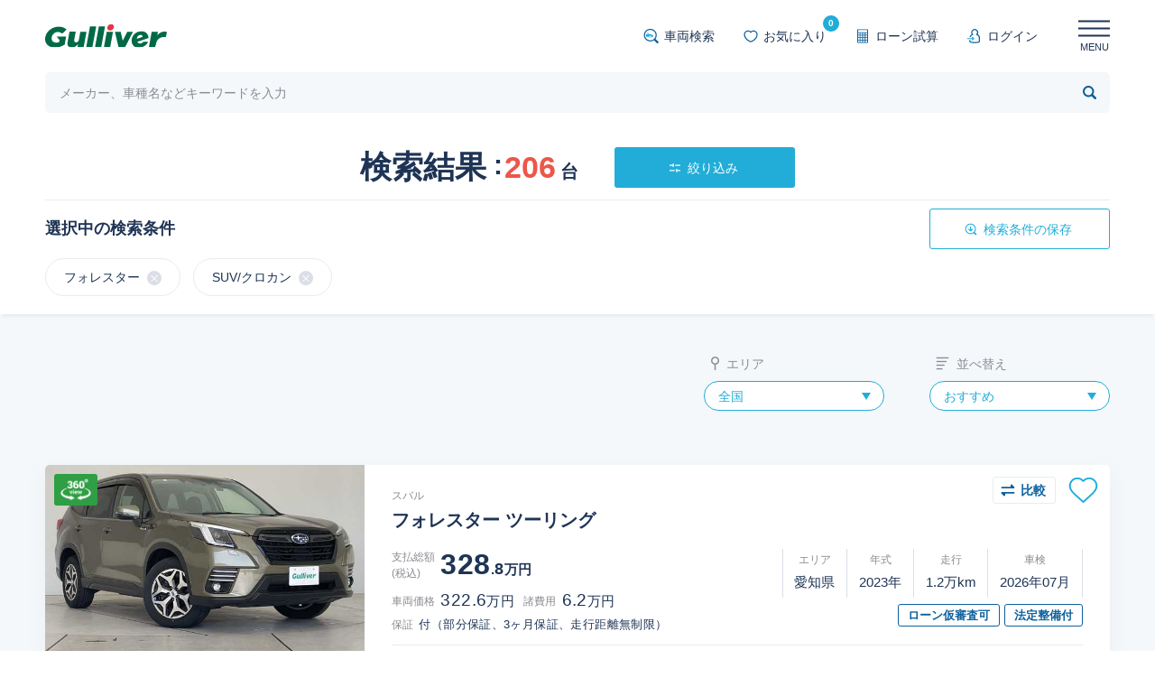

--- FILE ---
content_type: text/html;charset=UTF-8
request_url: https://221616.com/stock_search/carlist/result/?car=10452006&body=08
body_size: 15862
content:
<!doctype html>
<html lang="ja">
<head>
    <title>検索結果一覧</title>
    <meta charset="UTF-8">

<meta name="format-detection" content="telephone=no"/>
<meta name="viewport" content="width=device-width, initial-scale=1.0" />
<meta name="robots" content="noindex">






<link rel="stylesheet" href="/stock_search/assets/js/plugins/slickslider/slick.css" type="text/css" media="all">
<link rel="stylesheet" href="/stock_search/assets/js/plugins/slickslider/slick-theme.css" type="text/css" media="all">
<link rel="stylesheet" href="/stock_search/assets/css/style.css?v=20260105" type="text/css" media="all">
<script type="text/javascript" src="/stock_search/assets/js/jquery.js" defer></script>
<script type="text/javascript" src="/stock_search/assets/js/plugins/jquery.easing.1.3.js" defer></script>
<script type="text/javascript" src="/stock_search/assets/js/plugins/jquery.depend.js" defer></script>
<script type="text/javascript" src="/stock_search/assets/js/plugins/imagesloaded.pkgd.js" defer></script>
<script type="text/javascript" src="/stock_search/assets/js/plugins/jquery-ui.min.js" defer></script>
<script type="text/javascript" src="/stock_search/assets/js/plugins/jquery.ui.touch-punch.min.js" defer></script>
<script type="text/javascript" src="/stock_search/assets/js/plugins/jquery.cookie.js" defer></script>
<script type="text/javascript" src="/stock_search/assets/js/plugins/slickslider/slick.min.js" defer></script>
<script type="text/javascript" src="/stock_search/assets/js/utils.js" defer></script>
<script type="text/javascript" src="/stock_search/assets/js/contents.js?v=20260105" defer></script>
<script type="text/javascript" src="/stock_search/assets/js/api.js" defer></script>
<script type="text/javascript" src="/stock_search/assets/js/header.js" defer></script>
<script type="text/javascript" src="/stock_search/assets/js/modal/script.js?v=20260105" defer></script>

    
    <script type="text/javascript" src="/stock_search/assets/js/carlist/keep.js" defer></script>
    <script type="text/javascript" src="/stock_search/assets/js/carlist/result/script.js?v=20260105" defer></script>
    <script type="text/javascript" src="/stock_search/assets/js/compare/script.js?v=20260105" defer></script>
</head>

<body id="page" class="result_page">
<noscript><iframe src="//www.googletagmanager.com/ns.html?id=GTM-4F6T" height="0" width="0" style="display:none;visibility:hidden"></iframe></noscript>
<noscript><iframe src="//b.yjtag.jp/iframe?c=feDzRHJ" scrolling="no" marginheight="0" marginwidth="0" frameborder="0" height="1" width="1"></iframe></noscript>



<div class="wrapper">

    

    <!-- header -->
      <!-- header -->
  <header class="header"><div class="header_inner content_width">
    <div class="title"><a href="/stock_search/"><img src="/stock_search/assets/images/common/logo_gulliver.svg" alt="Gulliver" class="logo"></a></div>
    
    <div class="header_nav">
      <ul class="nav">
        <li class="menu_btn search_car"><a href="/stock_search/carlist/result/"><span class="icon"><img src="/stock_search/assets/images/common/icon_menu_search_car.svg" alt=""></span>車両検索</a></li>
        <li class="menu_btn keep"><a href="/stock_search/keep/"><span class="icon"><img src="/stock_search/assets/images/common/icon_menu_keep.svg" alt=""></span>お気に入り<span class="val js-keep--cnt">0</span></a></li>
        <li class="menu_btn loan_sim"><a href="/stock_search/simulator/"><span class="icon"><img src="/stock_search/assets/images/common/icon_menu_loan.svg" alt=""></span>ローン試算</a></li>
        
            
            <li class="menu_btn mypage"><a href="/stock_search/mypage/login/"><span class="icon"><img src="/stock_search/assets/images/common/icon_mypage_login.svg" alt=""></span>ログイン</a></li>
        
        
      </ul>
    </div>

    <div class="humberger_menu">
      <div class="humberger"><span class="line"></span><span class="txt">MENU</span></div>
            <div class="menu_panel phase02">
                <div class="menu">
                    <div class="menu_block">
                        <ul class="menu_block_items">
                            <li class="menu_item">
                                <a href="/stock_search/">
                                    <div class="icon"><img src="/stock_search/assets/images/common/icon_menu_home.svg" alt=""></div>
                                    <div class="name">Top</div>
                                </a>
                            </li>

                            
                            
                            <li class="menu_item">
                                <a href="/stock_search/mypage/login/">
                                    <div class="icon"><img src="/stock_search/assets/images/common/icon_mypage_login.svg" alt=""></div>
                                    <div class="name">ログイン</div>
                                </a>
                            </li>
                            
                            
<!--                             
                            <li class="menu_item">
                                <a href="/stock_search/search_multiple/">
                                    <div class="icon"><img src="/stock_search/assets/images/common/icon_cart.svg" alt=""></div>
                                    <div class="name">カート</div>
                                </a>
                            </li> 
-->
                        </ul>
                    </div>
                    <!--- // menu_block -->
                    
                    <div class="menu_block">
                        <div class="menu_block_header"><h3 class="block_title">クルマ検索</h3></div>
                        <ul class="menu_block_items">
                            <li class="menu_item">
                                <a href="/stock_search/carlist/condition/">
                                    <div class="icon"><img src="/stock_search/assets/images/common/icon_menu_search_car.svg" alt=""></div>
                                    <div class="name">条件検索</div>
                                </a>
                            </li>
                            <li class="menu_item">
                                <a href="/stock_search/carlist/result/">
                                    <div class="icon"><img src="/stock_search/assets/images/common/icon_menu_all.svg" alt=""></div>
                                    <div class="name">全在庫</div>
                                </a>
                            </li>
                            <li class="menu_item">
                                <a href="/stock_search/carlist/result/?sort=13">
                                    <div class="icon"><img src="/stock_search/assets/images/common/icon_menu_new.svg" alt=""></div>
                                    <div class="name">新着</div>
                                </a>
                            </li>
                            <li class="menu_item">
                                <a href="/stock_search/carlist/result/?v360=1">
                                    <div class="icon"><img src="/stock_search/assets/images/common/icon_360.svg" alt=""></div>
                                    <div class="name">360°画像付</div>
                                </a>
                            </li>
                            <!-- <li class="menu_item">
                                <a href="/stock_search/carlist/result/?total=1">
                                    <div class="icon"><img src="/stock_search/assets/images/common/icon_menu_total_pay.svg" alt=""></div>
                                    <div class="name">支払総額付</div>
                                </a>
                            </li> -->
                            <li class="menu_item">
                                <a href="/stock_search/carfinder/">
                                    <div class="icon"><img src="/stock_search/assets/images/common/icon_menu_carfinder.svg" alt=""></div>
                                    <div class="name">クルマ診断</div>
                                </a>
                            </li>
                        </ul>
                    </div>
                    <!--- // menu_block -->
                    
                    <div class="menu_block">
                        <div class="menu_block_header"><h3 class="block_title">便利機能</h3></div>
                        <ul class="menu_block_items">
                            <li class="menu_item">
                                <a href="/stock_search/keep/">
                                    <div class="icon"><img src="/stock_search/assets/images/common/icon_menu_keep.svg" alt=""></div>
                                    <div class="name">お気に入り</div>
                                </a>
                            </li>
                            <li class="menu_item">
                                <a href="/stock_search/simulator/">
                                    <div class="icon"><img src="/stock_search/assets/images/common/icon_menu_loan.svg" alt=""></div>
                                    <div class="name">ローン試算</div>
                                </a>
                            </li>
                        </ul>
                    </div>
                    <!--- // menu_block -->
                    
                    <div class="menu_block">
                        <div class="menu_block_header"><h3 class="block_title">サポート</h3></div>
                        <ul class="menu_block_items">
                            <li class="menu_item">
                                <a href="/stock_search/flow/">
                                    <div class="icon"><img src="/stock_search/assets/images/common/icon_menu_flow.svg" alt=""></div>
                                    <div class="name">ご利用の流れ</div>
                                </a>
                            </li>
                            <li class="menu_item">
                                <a href="/stock_search/faq/">
                                    <div class="icon"><img src="/stock_search/assets/images/common/icon_menu_qa.svg" alt=""></div>
                                    <div class="name">よくある質問</div>
                                </a>
                            </li>
                        </ul>
                    </div>
                    <!--- // menu_block -->
                    
                    <ul class="sub_menu">
                        <li class="menu_item"><a href="https://221616.com/info/policy/" target="_blank">利用規約</a></li>
                        <li class="menu_item"><a href="https://221616.com/info/privacypolicy/" target="_blank">個人情報の保護について</a></li>
                        <li class="menu_item"><a href="https://221616.com/info/permit/" target="_blank">古物営業法に基づく表記</a></li>
                    </ul>

                </div>
            </div>
            <!--- // menu_panel -->
            
    </div>
    <!-- // humberger_menu -->
    
  </div></header>
  <!-- // header -->
  
  <div class="header_search">
    <div class="content_width">
      <div class="search_area">
          <input type="text" id="search_input1" name="search_input1" value="" class="txtinput" placeholder="メーカー、車種名などキーワードを入力" tabindex="0">
          
                <div class="search_btn js_modal js-search--wd1"><a class="js-search--wd1-href" href="#modal_resetresult"><div class="icon"><img src="/stock_search/assets/images/common/icon_search_simple.svg" alt="キーワード検索" id="ga-imglink_kw01"></div></a></div>
            
            
      </div>
    </div>
  </div>
    <!-- // header_search -->
    
  <div class="header_menu_bg"></div>

    <!-- // header -->

            <input type="hidden" id="search_param" name="search_param" value="&amp;car=10452006&amp;body=08">

    <!-- // sp_bottom_menu -->

    <article class="section_wrp">
    
        <div class="page_header carlist_result">
            <div class="content_width">
                <h1 class="page_title">検索結果<span class="result_num"><span class="num">206</span><span class="small">台</span></span></h1>
                <div class="search_btns">
                    <div class="btn search_change"><a href="javascript:void(0);" onclick="backCondition()" id="ga-txtlink_cond01"><span class="icon"><img src="/stock_search/assets/images/common/icon_filter_white.svg" alt=""></span>絞り込み</a></div>
                </div>
            </div>
        </div>
        <!-- // page_header -->

        
        <div class="search_criteria_list">
            <div class="search_select_box">
                <h4 class="title">選択中の検索条件<span class="icon_checked"></span></h4>
                <div class="search_btns">
                    
                    
                        <div class="btn search_keep js_modal"><a href="#modal_searchentry"><span class="icon"><img src="/stock_search/assets/images/common/icon_search_keep.svg" alt=""></span>検索条件の保存</a></div>
                    
                </div>
                






    


    





















<!-- <div th:if="${#strings.equals(param['sldDor'], '3')}" th:text="${paramList.add('sgl:sldDor:両側スライド・片側手動ドア')}" th:remove="all"></div> -->





























































<div class="js_slidedownmore taglink_list">
    <div class="js_slidedownmore_link link_open btn_toggle"><a href="#">もっと見る</a></div>
    <div class="taglink">
        <ul id="js-param--show">
            
                
                    
                    
                        <li id="hdr_car_10452006" class="tag js_modal js-resultDel--tag js-resultDel--del"><a href="#modal_searchdelete" class="js-resultDel--prm" data-mod="mlt" data-id="car" data-Val="10452006" id="ga-txtlink_del01">フォレスター<span class="delete_tag"></span></a></li>
                    
                
            
                
                    
                    
                        <li id="hdr_body_08" class="tag js_modal js-resultDel--tag js-resultDel--del"><a href="#modal_searchdelete" class="js-resultDel--prm" data-mod="mlt" data-id="body" data-Val="08" id="ga-txtlink_del02">SUV/クロカン<span class="delete_tag"></span></a></li>
                    
                
            
        </ul>
    </div>
    <div class="js_slidedownmore_body slidedownmore_body">
        <div class="taglink">
            <ul id="js-param--hide">
                
            </ul>
        </div>
    </div>
    <!-- // js_slidedownmore_body -->

    <div class="js_slidedownmore_link link_close btn_toggle"><a href="#">閉じる</a></div>
</div>
            </div>
              <!-- // search_select_box -->
        </div>
        
        <!-- // search_criteria_list -->
          
          <div class="compare_list">
  <div class="content_width">
    <div class="compare_list_inner">
      <div class="compare_items">
        <div class="compare_item">
          <span class="delete"></span>
        </div>
        <div class="compare_item">
          <span class="delete"></span>
        </div>
      </div>
      <div class="btn_compare">
        <a href=""><img
          src="/stock_search/assets/images/common/icon_compare_white.svg"
          alt=""><span class="btn_compare_text">比較する</span></a>
        <p class="caption">※もう１台車両を選択してください</p>
      </div>
      <p class="select_more caption">※もう１台車両を選択してください</p>
      <div class="compare_close">
        <a href="javascript:void(0);">閉じる</a>
      </div>
    </div>
  </div>
</div>
          
          <div class="sort_list">
                  <div class="content_width">
                          <div class="sort_items">
                          <div class="sort_item sort_item_location">
                              <div class="label"><span class="icon"><img src="/stock_search/assets/images/common/icon_pin.svg" alt=""></span>エリア</div>
                              <label for="selecter_location" class="select_wrap selecter_location">
                                  <select id="selecter_location" name="selecter_location" class="select sort_selecter" tabindex="0">
                                      <option value="" selected="selected">全国</option>
                                      <optgroup label="北海道" class="area">
                                          <option value="area-1">北海道全て</option>
                                          <!--
                                          <option value="道央・札幌">道央・札幌</option>
                                          <option value="道北・旭川">道北・旭川</option>
                                          <option value="道東・釧路十勝">道東・釧路十勝</option>
                                          <option value="道南・函館">道南・函館</option>
                                          -->
                                      </optgroup>
                                      <optgroup label="東北" class="area">
                                          <option value="area-2">東北全て</option>
                                          <option value="2">青森</option>
                                          <option value="3">岩手</option>
                                          <option value="4">宮城</option>
                                          <option value="5">秋田</option>
                                          <option value="6">山形</option>
                                          <option value="7">福島</option>
                                      </optgroup>
                                      <optgroup label="関東" class="area">
                                          <option value="area-3">関東全て</option>
                                          <option value="13">東京</option>
                                          <option value="14">神奈川</option>
                                          <option value="12">千葉</option>
                                          <option value="11">埼玉</option>
                                          <option value="10">群馬</option>
                                          <option value="9">栃木</option>
                                          <option value="8">茨城</option>
                                      </optgroup>
                                      <optgroup label="中部" class="area">
                                          <option value="area-4">中部全て</option>
                                          <option value="23">愛知</option>
                                          <option value="22">静岡</option>
                                          <option value="21">岐阜</option>
                                          <option value="24">三重</option>
                                          <option value="19">山梨</option>
                                          <option value="20">長野</option>
                                          <option value="15">新潟</option>
                                          <option value="16">富山</option>
                                          <option value="17">石川</option>
                                          <option value="18">福井</option>
                                      </optgroup>
                                      <optgroup label="関西" class="area">
                                          <option value="area-5">関西全て</option>
                                          <option value="27">大阪</option>
                                          <option value="28">兵庫</option>
                                          <option value="26">京都</option>
                                          <option value="25">滋賀</option>
                                          <option value="29">奈良</option>
                                          <option value="30">和歌山</option>
                                      </optgroup>
                                      <optgroup label="中国・四国" class="area">
                                          <option value="area-6">中国・四国全て</option>
                                          <option value="31">鳥取</option>
                                          <option value="32">島根</option>
                                          <option value="33">岡山</option>
                                          <option value="34">広島</option>
                                          <option value="35">山口</option>
                                          <option value="36">徳島</option>
                                          <option value="37">香川</option>
                                          <option value="38">愛媛</option>
                                          <option value="39">高知</option>
                                      </optgroup>
                                      <optgroup label="九州・沖縄" class="area">
                                          <option value="area-7">九州・沖縄全て</option>
                                          <option value="40">福岡</option>
                                          <option value="41">佐賀</option>
                                          <option value="42">長崎</option>
                                          <option value="43">熊本</option>
                                          <option value="44">大分</option>
                                          <option value="45">宮崎</option>
                                          <option value="46">鹿児島</option>
                                          <option value="47">沖縄</option>
                                  </optgroup></select>
                              </label>
                          </div>  
                          <!-- // sort_item -->
                          <div class="sort_item sort_item_sort">
                              <div class="label"><span class="icon"><img src="/stock_search/assets/images/common/icon_sort.svg" alt=""></span>並べ替え</div>
                              <label for="selecter_sort" class="select_wrap selecter_sort">
                                  <select id="selecter_sort" name="selecter_sort" class="select sort_selecter" tabindex="0">
                                      <option value="13">新着順</option>
                                      <option value="2">価格が安い</option>
                                      <option value="3">価格が高い</option>
                                      <option value="7">走行距離が多い</option>
                                      <option value="6">走行距離が少ない</option>
                                      <option value="9">年式が新しい</option>
                                      <option value="8">年式が古い</option>
                                      <option value="10">おすすめ</option>
                                  </select>
                              </label>
                          </div>  
                          <!-- // sort_item -->
                          <!--<div class="sort_item sort_item_switch">
                              <div class="label">表示切替</div>
                              <div class="display_switch">
                                  <div class="switch js-switch--single active"><a href="javascript:void(0);"><img src="/stock_search/assets/images/common/icon_list_single_white.svg" alt="リスト形式で表示" id="ga-imglink_list01"></a></div>
                                  <div class="switch js-switch--multi"><a href="javascript:void(0);"><img src="/stock_search/assets/images/common/icon_list_grid.svg" alt="パネル形式で表示" id="ga-imglink_list02"></a></div>
                              </div>
                          </div>-->
                          <!-- // sort_item -->
                      
                  </div>
        </div>
                  </div>
                  <!-- // sort_list -->

        <section id="section" class="section section_first"><div class="section_inner">
            <div class="content_width">
                
<!-- // section -->


    <div class="content car_list car_list_single">
        
        

            <div class="car_list_item multilinkarea">

                <div class="car_data">
                    <div class="car_data_title">
                        <div class="maker_name">スバル</div>
                        <h3 class="car_name targetlink">
                            <a class="js--nomultilinkarea"
                                href="/stock_search/carlist/detail/subaru/forester/55354791/"
                                target="_blank">フォレスター ツーリング</a>
                        </h3>
                    </div>
                    <!-- // car_data_title -->

                    <div class="car_data_inner">
                        <div class="car_thumb">
                            <div class="car_label">
                                <div class="icon_360"><img
                                        src="/stock_search/assets/images/common/icon_360_white.png" alt="">
                                </div>
                            </div>
                            <!-- // car_label -->
                            <div class="img"><img
                                    src="//221616.com/media/car-i/img/thumb/0600x0450/1369/20260116A0001369/55354791LF004.JPG" alt="">
                            </div>
                        </div>
                        <!-- // car_thumb -->

                        <div class="car_data_body">
                            <div class="price_pay_block">
                                <div class="car_price">
                                    <div class="price_item price_total">
                                        <div class="label">支払総額<br class="pc">(税込)</div>
                                        <div class="number"><strong>328</strong>.<span>8</span>万円
                                        </div>
                                    </div>
                                    <div class="price_item price_body">
                                        <div class="price_item_box">
                                            <div class="label">車両価格</div>
                                            <div class="number">
                                                <strong>322.6</strong><span>万円</span>
                                            </div>
                                        </div>
                                        <div class="price_item_box">
                                            <div class="label">諸費用</div>
                                            <div class="number"><strong>6.2</strong><span>万円</span>
                                            </div>
                                        </div>
                                    </div>
                                    <div class="price_item warranty_note">
                                      <div class="label">保証</div>
                                      <div class="number"><span>付（部分保証、3ヶ月保証、走行距離無制限）</span></div>
                                    </div>
                                </div>
                                <!-- // car_price -->
                                <div class="car_data_detail">
                                    <div class="sp_warranty_note">
                                        <span class="label">保証</span>
                                        <span class="val">付（部分保証、3ヶ月保証、走行距離無制限）</span>
                                    </div>
                                    <div class="car_status_item">
                                        <ul>
                                            <li><span class="label">エリア</span><span
                                                    class="val">愛知県</span></li>
                                            <li><span class="label">年式</span><span
                                                    class="val">2023年</span></li>
                                            <li><span class="label">走行</span><span class="val">1.2万km</span>
                                            </li>
                                            <li><span class="label">車検</span><span class="val">2026年07月</span></li>
                                        </ul>
                                    </div>
                                    <!-- // car_status -->
                                    <div class="car_options">
                                        <ul>
                                            <li><span class="label">ローン仮審査可</span></li>
                                            <li><span class="label">法定整備付</span></li>
                                            
                                        </ul>
                                    </div>
                                    <!-- // car_options -->
                                </div>
                            </div>
                            <!-- // price_pay_block -->
                        </div>
                        <!-- // car_data_body -->
                    </div>

                    <div class="car_data_link">
                        <a class="js--nomultilinkarea"
                            href="/stock_search/carlist/detail/subaru/forester/55354791/"
                            target="_blank">詳細情報を見る</a>
                    </div>
                    <!-- // car_data_link -->

                </div>
                <!-- // car_data -->

                <div class="icon_keep js_modal js-icon--keep js-keep js-keep--add"><a href="#modal_favoritadd"
                        class="js-keep--id ga-favorite ga-favoriteList" data-id="55354791"></a>
                </div>
                <div class="icon_compare" data-id="55354791" value="/1369/20260116A0001369/55354791LF004.JPG">
                    <img src="/stock_search/assets/images/common/icon_compare.svg" alt="">
                    <img src="/stock_search/assets/images/common/icon_compare_white.svg" alt="">
                    <span class="pc_tablet">比較</span>
                </div>
            </div>
            <!-- // car_list_item -->

            
        

            <div class="car_list_item multilinkarea">

                <div class="car_data">
                    <div class="car_data_title">
                        <div class="maker_name">スバル</div>
                        <h3 class="car_name targetlink">
                            <a class="js--nomultilinkarea"
                                href="/stock_search/carlist/detail/subaru/forester/55233552/"
                                target="_blank">フォレスター スポーツ</a>
                        </h3>
                    </div>
                    <!-- // car_data_title -->

                    <div class="car_data_inner">
                        <div class="car_thumb">
                            <div class="car_label">
                                <div class="icon_360"><img
                                        src="/stock_search/assets/images/common/icon_360_white.png" alt="">
                                </div>
                            </div>
                            <!-- // car_label -->
                            <div class="img"><img
                                    src="//221616.com/media/car-i/img/thumb/0600x0450/1336/20250916A0001336/55213985LF001.JPG" alt="">
                            </div>
                        </div>
                        <!-- // car_thumb -->

                        <div class="car_data_body">
                            <div class="price_pay_block">
                                <div class="car_price">
                                    <div class="price_item price_total">
                                        <div class="label">支払総額<br class="pc">(税込)</div>
                                        <div class="number"><strong>359</strong>.<span>8</span>万円
                                        </div>
                                    </div>
                                    <div class="price_item price_body">
                                        <div class="price_item_box">
                                            <div class="label">車両価格</div>
                                            <div class="number">
                                                <strong>353.5</strong><span>万円</span>
                                            </div>
                                        </div>
                                        <div class="price_item_box">
                                            <div class="label">諸費用</div>
                                            <div class="number"><strong>6.3</strong><span>万円</span>
                                            </div>
                                        </div>
                                    </div>
                                    <div class="price_item warranty_note">
                                      <div class="label">保証</div>
                                      <div class="number"><span>付（部分保証、3ヶ月保証、走行距離無制限）</span></div>
                                    </div>
                                </div>
                                <!-- // car_price -->
                                <div class="car_data_detail">
                                    <div class="sp_warranty_note">
                                        <span class="label">保証</span>
                                        <span class="val">付（部分保証、3ヶ月保証、走行距離無制限）</span>
                                    </div>
                                    <div class="car_status_item">
                                        <ul>
                                            <li><span class="label">エリア</span><span
                                                    class="val">岡山県</span></li>
                                            <li><span class="label">年式</span><span
                                                    class="val">2022年</span></li>
                                            <li><span class="label">走行</span><span class="val">5.0万km</span>
                                            </li>
                                            <li><span class="label">車検</span><span class="val">2027年04月</span></li>
                                        </ul>
                                    </div>
                                    <!-- // car_status -->
                                    <div class="car_options">
                                        <ul>
                                            <li><span class="label">ローン仮審査可</span></li>
                                            <li><span class="label">法定整備付</span></li>
                                            <li><span class="label">WEB見積可</span></li>
                                        </ul>
                                    </div>
                                    <!-- // car_options -->
                                </div>
                            </div>
                            <!-- // price_pay_block -->
                        </div>
                        <!-- // car_data_body -->
                    </div>

                    <div class="car_data_link">
                        <a class="js--nomultilinkarea"
                            href="/stock_search/carlist/detail/subaru/forester/55233552/"
                            target="_blank">詳細情報を見る</a>
                    </div>
                    <!-- // car_data_link -->

                </div>
                <!-- // car_data -->

                <div class="icon_keep js_modal js-icon--keep js-keep js-keep--add"><a href="#modal_favoritadd"
                        class="js-keep--id ga-favorite ga-favoriteList" data-id="55233552"></a>
                </div>
                <div class="icon_compare" data-id="55233552" value="/1336/20250916A0001336/55213985LF001.JPG">
                    <img src="/stock_search/assets/images/common/icon_compare.svg" alt="">
                    <img src="/stock_search/assets/images/common/icon_compare_white.svg" alt="">
                    <span class="pc_tablet">比較</span>
                </div>
            </div>
            <!-- // car_list_item -->

            
        

            <div class="car_list_item multilinkarea">

                <div class="car_data">
                    <div class="car_data_title">
                        <div class="maker_name">スバル</div>
                        <h3 class="car_name targetlink">
                            <a class="js--nomultilinkarea"
                                href="/stock_search/carlist/detail/subaru/forester/55235060/"
                                target="_blank">フォレスター スポーツ</a>
                        </h3>
                    </div>
                    <!-- // car_data_title -->

                    <div class="car_data_inner">
                        <div class="car_thumb">
                            <div class="car_label">
                                <div class="icon_360"><img
                                        src="/stock_search/assets/images/common/icon_360_white.png" alt="">
                                </div>
                            </div>
                            <!-- // car_label -->
                            <div class="img"><img
                                    src="//221616.com/media/car-i/img/thumb/0600x0450/0698/20251015A0000698/55235060LF005.JPG" alt="">
                            </div>
                        </div>
                        <!-- // car_thumb -->

                        <div class="car_data_body">
                            <div class="price_pay_block">
                                <div class="car_price">
                                    <div class="price_item price_total">
                                        <div class="label">支払総額<br class="pc">(税込)</div>
                                        <div class="number"><strong>411</strong>.<span>8</span>万円
                                        </div>
                                    </div>
                                    <div class="price_item price_body">
                                        <div class="price_item_box">
                                            <div class="label">車両価格</div>
                                            <div class="number">
                                                <strong>401.4</strong><span>万円</span>
                                            </div>
                                        </div>
                                        <div class="price_item_box">
                                            <div class="label">諸費用</div>
                                            <div class="number"><strong>10.4</strong><span>万円</span>
                                            </div>
                                        </div>
                                    </div>
                                    <div class="price_item warranty_note">
                                      <div class="label">保証</div>
                                      <div class="number"><span>付（部分保証、3ヶ月保証、走行距離無制限）</span></div>
                                    </div>
                                </div>
                                <!-- // car_price -->
                                <div class="car_data_detail">
                                    <div class="sp_warranty_note">
                                        <span class="label">保証</span>
                                        <span class="val">付（部分保証、3ヶ月保証、走行距離無制限）</span>
                                    </div>
                                    <div class="car_status_item">
                                        <ul>
                                            <li><span class="label">エリア</span><span
                                                    class="val">福島県</span></li>
                                            <li><span class="label">年式</span><span
                                                    class="val">2022年</span></li>
                                            <li><span class="label">走行</span><span class="val">2.3万km</span>
                                            </li>
                                            <li><span class="label">車検</span><span class="val">なし</span></li>
                                        </ul>
                                    </div>
                                    <!-- // car_status -->
                                    <div class="car_options">
                                        <ul>
                                            <li><span class="label">ローン仮審査可</span></li>
                                            <li><span class="label">法定整備付</span></li>
                                            <li><span class="label">WEB見積可</span></li>
                                        </ul>
                                    </div>
                                    <!-- // car_options -->
                                </div>
                            </div>
                            <!-- // price_pay_block -->
                        </div>
                        <!-- // car_data_body -->
                    </div>

                    <div class="car_data_link">
                        <a class="js--nomultilinkarea"
                            href="/stock_search/carlist/detail/subaru/forester/55235060/"
                            target="_blank">詳細情報を見る</a>
                    </div>
                    <!-- // car_data_link -->

                </div>
                <!-- // car_data -->

                <div class="icon_keep js_modal js-icon--keep js-keep js-keep--add"><a href="#modal_favoritadd"
                        class="js-keep--id ga-favorite ga-favoriteList" data-id="55235060"></a>
                </div>
                <div class="icon_compare" data-id="55235060" value="/0698/20251015A0000698/55235060LF005.JPG">
                    <img src="/stock_search/assets/images/common/icon_compare.svg" alt="">
                    <img src="/stock_search/assets/images/common/icon_compare_white.svg" alt="">
                    <span class="pc_tablet">比較</span>
                </div>
            </div>
            <!-- // car_list_item -->

            
        

            <div class="car_list_item multilinkarea">

                <div class="car_data">
                    <div class="car_data_title">
                        <div class="maker_name">スバル</div>
                        <h3 class="car_name targetlink">
                            <a class="js--nomultilinkarea"
                                href="/stock_search/carlist/detail/subaru/forester/55341839/"
                                target="_blank">フォレスター アドバンス</a>
                        </h3>
                    </div>
                    <!-- // car_data_title -->

                    <div class="car_data_inner">
                        <div class="car_thumb">
                            <div class="car_label">
                                <div class="icon_360"><img
                                        src="/stock_search/assets/images/common/icon_360_white.png" alt="">
                                </div>
                            </div>
                            <!-- // car_label -->
                            <div class="img"><img
                                    src="//221616.com/media/car-i/img/thumb/0600x0450/0293/20251208A0000293/55341839LF005.JPG" alt="">
                            </div>
                        </div>
                        <!-- // car_thumb -->

                        <div class="car_data_body">
                            <div class="price_pay_block">
                                <div class="car_price">
                                    <div class="price_item price_total">
                                        <div class="label">支払総額<br class="pc">(税込)</div>
                                        <div class="number"><strong>299</strong>.<span>8</span>万円
                                        </div>
                                    </div>
                                    <div class="price_item price_body">
                                        <div class="price_item_box">
                                            <div class="label">車両価格</div>
                                            <div class="number">
                                                <strong>292.6</strong><span>万円</span>
                                            </div>
                                        </div>
                                        <div class="price_item_box">
                                            <div class="label">諸費用</div>
                                            <div class="number"><strong>7.2</strong><span>万円</span>
                                            </div>
                                        </div>
                                    </div>
                                    <div class="price_item warranty_note">
                                      <div class="label">保証</div>
                                      <div class="number"><span>付（部分保証、3ヶ月保証、走行距離無制限）</span></div>
                                    </div>
                                </div>
                                <!-- // car_price -->
                                <div class="car_data_detail">
                                    <div class="sp_warranty_note">
                                        <span class="label">保証</span>
                                        <span class="val">付（部分保証、3ヶ月保証、走行距離無制限）</span>
                                    </div>
                                    <div class="car_status_item">
                                        <ul>
                                            <li><span class="label">エリア</span><span
                                                    class="val">宮崎県</span></li>
                                            <li><span class="label">年式</span><span
                                                    class="val">2021年</span></li>
                                            <li><span class="label">走行</span><span class="val">2.5万km</span>
                                            </li>
                                            <li><span class="label">車検</span><span class="val">なし</span></li>
                                        </ul>
                                    </div>
                                    <!-- // car_status -->
                                    <div class="car_options">
                                        <ul>
                                            <li><span class="label">ローン仮審査可</span></li>
                                            <li><span class="label">法定整備付</span></li>
                                            
                                        </ul>
                                    </div>
                                    <!-- // car_options -->
                                </div>
                            </div>
                            <!-- // price_pay_block -->
                        </div>
                        <!-- // car_data_body -->
                    </div>

                    <div class="car_data_link">
                        <a class="js--nomultilinkarea"
                            href="/stock_search/carlist/detail/subaru/forester/55341839/"
                            target="_blank">詳細情報を見る</a>
                    </div>
                    <!-- // car_data_link -->

                </div>
                <!-- // car_data -->

                <div class="icon_keep js_modal js-icon--keep js-keep js-keep--add"><a href="#modal_favoritadd"
                        class="js-keep--id ga-favorite ga-favoriteList" data-id="55341839"></a>
                </div>
                <div class="icon_compare" data-id="55341839" value="/0293/20251208A0000293/55341839LF005.JPG">
                    <img src="/stock_search/assets/images/common/icon_compare.svg" alt="">
                    <img src="/stock_search/assets/images/common/icon_compare_white.svg" alt="">
                    <span class="pc_tablet">比較</span>
                </div>
            </div>
            <!-- // car_list_item -->

            
        

            <div class="car_list_item multilinkarea">

                <div class="car_data">
                    <div class="car_data_title">
                        <div class="maker_name">スバル</div>
                        <h3 class="car_name targetlink">
                            <a class="js--nomultilinkarea"
                                href="/stock_search/carlist/detail/subaru/forester/55324220/"
                                target="_blank">フォレスター スポーツ</a>
                        </h3>
                    </div>
                    <!-- // car_data_title -->

                    <div class="car_data_inner">
                        <div class="car_thumb">
                            <div class="car_label">
                                <div class="icon_360"><img
                                        src="/stock_search/assets/images/common/icon_360_white.png" alt="">
                                </div>
                            </div>
                            <!-- // car_label -->
                            <div class="img"><img
                                    src="//221616.com/media/car-i/img/thumb/0600x0450/0768/20251219A0000768/55324220LF004.JPG" alt="">
                            </div>
                        </div>
                        <!-- // car_thumb -->

                        <div class="car_data_body">
                            <div class="price_pay_block">
                                <div class="car_price">
                                    <div class="price_item price_total">
                                        <div class="label">支払総額<br class="pc">(税込)</div>
                                        <div class="number"><strong>309</strong>.<span>8</span>万円
                                        </div>
                                    </div>
                                    <div class="price_item price_body">
                                        <div class="price_item_box">
                                            <div class="label">車両価格</div>
                                            <div class="number">
                                                <strong>305.2</strong><span>万円</span>
                                            </div>
                                        </div>
                                        <div class="price_item_box">
                                            <div class="label">諸費用</div>
                                            <div class="number"><strong>4.6</strong><span>万円</span>
                                            </div>
                                        </div>
                                    </div>
                                    <div class="price_item warranty_note">
                                      <div class="label">保証</div>
                                      <div class="number"><span>付（部分保証、3ヶ月保証、走行距離無制限）</span></div>
                                    </div>
                                </div>
                                <!-- // car_price -->
                                <div class="car_data_detail">
                                    <div class="sp_warranty_note">
                                        <span class="label">保証</span>
                                        <span class="val">付（部分保証、3ヶ月保証、走行距離無制限）</span>
                                    </div>
                                    <div class="car_status_item">
                                        <ul>
                                            <li><span class="label">エリア</span><span
                                                    class="val">千葉県</span></li>
                                            <li><span class="label">年式</span><span
                                                    class="val">2021年</span></li>
                                            <li><span class="label">走行</span><span class="val">2.8万km</span>
                                            </li>
                                            <li><span class="label">車検</span><span class="val">2026年10月</span></li>
                                        </ul>
                                    </div>
                                    <!-- // car_status -->
                                    <div class="car_options">
                                        <ul>
                                            <li><span class="label">ローン仮審査可</span></li>
                                            <li><span class="label">法定整備付</span></li>
                                            
                                        </ul>
                                    </div>
                                    <!-- // car_options -->
                                </div>
                            </div>
                            <!-- // price_pay_block -->
                        </div>
                        <!-- // car_data_body -->
                    </div>

                    <div class="car_data_link">
                        <a class="js--nomultilinkarea"
                            href="/stock_search/carlist/detail/subaru/forester/55324220/"
                            target="_blank">詳細情報を見る</a>
                    </div>
                    <!-- // car_data_link -->

                </div>
                <!-- // car_data -->

                <div class="icon_keep js_modal js-icon--keep js-keep js-keep--add"><a href="#modal_favoritadd"
                        class="js-keep--id ga-favorite ga-favoriteList" data-id="55324220"></a>
                </div>
                <div class="icon_compare" data-id="55324220" value="/0768/20251219A0000768/55324220LF004.JPG">
                    <img src="/stock_search/assets/images/common/icon_compare.svg" alt="">
                    <img src="/stock_search/assets/images/common/icon_compare_white.svg" alt="">
                    <span class="pc_tablet">比較</span>
                </div>
            </div>
            <!-- // car_list_item -->

            <div class="car_list_item multilinkarea car_list_login">
                <div class="login_item">
                    <div class="icon">
                        <img src="/stock_search/assets/images/common/illust_sync.svg" alt="">
                        <p class="icon_text">自動で情報同期</p>
                    </div>

                    <div class="login_data">
                        <div class="login_data_title">
                            <h3 class="mypage_name targetlink"><a href="/stock_search/mypage/login/">マイページにログインする</a>
                            </h3>
                        </div>
                        <!-- // car_data_title -->

                        <div class="login_data_body">
                            <p class="description">
                                パソコン、スマホ問わず、過去に閲覧した車両ページやお気に入りの情報が、自動連携できます。移動中や空き時間にクルマをチェックして、自宅でゆっくり確認ができます。
                            </p>
                            <div class="btn_login btn_line"><a href="/stock_search/mypage/login/">ログイン</a></div>
                        </div>
                        <!-- // car_data_body -->
                    </div>

                </div>
            </div>
        

            <div class="car_list_item multilinkarea">

                <div class="car_data">
                    <div class="car_data_title">
                        <div class="maker_name">スバル</div>
                        <h3 class="car_name targetlink">
                            <a class="js--nomultilinkarea"
                                href="/stock_search/carlist/detail/subaru/forester/55314930/"
                                target="_blank">フォレスター X－ブレイク</a>
                        </h3>
                    </div>
                    <!-- // car_data_title -->

                    <div class="car_data_inner">
                        <div class="car_thumb">
                            <div class="car_label">
                                <div class="icon_360"><img
                                        src="/stock_search/assets/images/common/icon_360_white.png" alt="">
                                </div>
                            </div>
                            <!-- // car_label -->
                            <div class="img"><img
                                    src="//221616.com/media/car-i/img/thumb/0600x0450/0874/20251212A0000874/55314930LF005.JPG" alt="">
                            </div>
                        </div>
                        <!-- // car_thumb -->

                        <div class="car_data_body">
                            <div class="price_pay_block">
                                <div class="car_price">
                                    <div class="price_item price_total">
                                        <div class="label">支払総額<br class="pc">(税込)</div>
                                        <div class="number"><strong>235</strong>.<span>8</span>万円
                                        </div>
                                    </div>
                                    <div class="price_item price_body">
                                        <div class="price_item_box">
                                            <div class="label">車両価格</div>
                                            <div class="number">
                                                <strong>227.3</strong><span>万円</span>
                                            </div>
                                        </div>
                                        <div class="price_item_box">
                                            <div class="label">諸費用</div>
                                            <div class="number"><strong>8.5</strong><span>万円</span>
                                            </div>
                                        </div>
                                    </div>
                                    <div class="price_item warranty_note">
                                      <div class="label">保証</div>
                                      <div class="number"><span>付（部分保証、3ヶ月保証、走行距離無制限）</span></div>
                                    </div>
                                </div>
                                <!-- // car_price -->
                                <div class="car_data_detail">
                                    <div class="sp_warranty_note">
                                        <span class="label">保証</span>
                                        <span class="val">付（部分保証、3ヶ月保証、走行距離無制限）</span>
                                    </div>
                                    <div class="car_status_item">
                                        <ul>
                                            <li><span class="label">エリア</span><span
                                                    class="val">埼玉県</span></li>
                                            <li><span class="label">年式</span><span
                                                    class="val">2020年</span></li>
                                            <li><span class="label">走行</span><span class="val">6.1万km</span>
                                            </li>
                                            <li><span class="label">車検</span><span class="val">なし</span></li>
                                        </ul>
                                    </div>
                                    <!-- // car_status -->
                                    <div class="car_options">
                                        <ul>
                                            <li><span class="label">ローン仮審査可</span></li>
                                            <li><span class="label">法定整備付</span></li>
                                            <li><span class="label">WEB見積可</span></li>
                                        </ul>
                                    </div>
                                    <!-- // car_options -->
                                </div>
                            </div>
                            <!-- // price_pay_block -->
                        </div>
                        <!-- // car_data_body -->
                    </div>

                    <div class="car_data_link">
                        <a class="js--nomultilinkarea"
                            href="/stock_search/carlist/detail/subaru/forester/55314930/"
                            target="_blank">詳細情報を見る</a>
                    </div>
                    <!-- // car_data_link -->

                </div>
                <!-- // car_data -->

                <div class="icon_keep js_modal js-icon--keep js-keep js-keep--add"><a href="#modal_favoritadd"
                        class="js-keep--id ga-favorite ga-favoriteList" data-id="55314930"></a>
                </div>
                <div class="icon_compare" data-id="55314930" value="/0874/20251212A0000874/55314930LF005.JPG">
                    <img src="/stock_search/assets/images/common/icon_compare.svg" alt="">
                    <img src="/stock_search/assets/images/common/icon_compare_white.svg" alt="">
                    <span class="pc_tablet">比較</span>
                </div>
            </div>
            <!-- // car_list_item -->

            
        

            <div class="car_list_item multilinkarea">

                <div class="car_data">
                    <div class="car_data_title">
                        <div class="maker_name">スバル</div>
                        <h3 class="car_name targetlink">
                            <a class="js--nomultilinkarea"
                                href="/stock_search/carlist/detail/subaru/forester/55256930/"
                                target="_blank">フォレスター アドバンス</a>
                        </h3>
                    </div>
                    <!-- // car_data_title -->

                    <div class="car_data_inner">
                        <div class="car_thumb">
                            <div class="car_label">
                                <div class="icon_360"><img
                                        src="/stock_search/assets/images/common/icon_360_white.png" alt="">
                                </div>
                            </div>
                            <!-- // car_label -->
                            <div class="img"><img
                                    src="//221616.com/media/car-i/img/thumb/0600x0450/0558/20251031A0000558/55256930LF004.JPG" alt="">
                            </div>
                        </div>
                        <!-- // car_thumb -->

                        <div class="car_data_body">
                            <div class="price_pay_block">
                                <div class="car_price">
                                    <div class="price_item price_total">
                                        <div class="label">支払総額<br class="pc">(税込)</div>
                                        <div class="number"><strong>219</strong>.<span>8</span>万円
                                        </div>
                                    </div>
                                    <div class="price_item price_body">
                                        <div class="price_item_box">
                                            <div class="label">車両価格</div>
                                            <div class="number">
                                                <strong>215.4</strong><span>万円</span>
                                            </div>
                                        </div>
                                        <div class="price_item_box">
                                            <div class="label">諸費用</div>
                                            <div class="number"><strong>4.4</strong><span>万円</span>
                                            </div>
                                        </div>
                                    </div>
                                    <div class="price_item warranty_note">
                                      <div class="label">保証</div>
                                      <div class="number"><span>付（部分保証、3ヶ月保証、走行距離無制限）</span></div>
                                    </div>
                                </div>
                                <!-- // car_price -->
                                <div class="car_data_detail">
                                    <div class="sp_warranty_note">
                                        <span class="label">保証</span>
                                        <span class="val">付（部分保証、3ヶ月保証、走行距離無制限）</span>
                                    </div>
                                    <div class="car_status_item">
                                        <ul>
                                            <li><span class="label">エリア</span><span
                                                    class="val">愛知県</span></li>
                                            <li><span class="label">年式</span><span
                                                    class="val">2019年</span></li>
                                            <li><span class="label">走行</span><span class="val">6.1万km</span>
                                            </li>
                                            <li><span class="label">車検</span><span class="val">2026年12月</span></li>
                                        </ul>
                                    </div>
                                    <!-- // car_status -->
                                    <div class="car_options">
                                        <ul>
                                            <li><span class="label">ローン仮審査可</span></li>
                                            <li><span class="label">法定整備付</span></li>
                                            <li><span class="label">WEB見積可</span></li>
                                        </ul>
                                    </div>
                                    <!-- // car_options -->
                                </div>
                            </div>
                            <!-- // price_pay_block -->
                        </div>
                        <!-- // car_data_body -->
                    </div>

                    <div class="car_data_link">
                        <a class="js--nomultilinkarea"
                            href="/stock_search/carlist/detail/subaru/forester/55256930/"
                            target="_blank">詳細情報を見る</a>
                    </div>
                    <!-- // car_data_link -->

                </div>
                <!-- // car_data -->

                <div class="icon_keep js_modal js-icon--keep js-keep js-keep--add"><a href="#modal_favoritadd"
                        class="js-keep--id ga-favorite ga-favoriteList" data-id="55256930"></a>
                </div>
                <div class="icon_compare" data-id="55256930" value="/0558/20251031A0000558/55256930LF004.JPG">
                    <img src="/stock_search/assets/images/common/icon_compare.svg" alt="">
                    <img src="/stock_search/assets/images/common/icon_compare_white.svg" alt="">
                    <span class="pc_tablet">比較</span>
                </div>
            </div>
            <!-- // car_list_item -->

            
        

            <div class="car_list_item multilinkarea">

                <div class="car_data">
                    <div class="car_data_title">
                        <div class="maker_name">スバル</div>
                        <h3 class="car_name targetlink">
                            <a class="js--nomultilinkarea"
                                href="/stock_search/carlist/detail/subaru/forester/55306162/"
                                target="_blank">フォレスター アドバンス</a>
                        </h3>
                    </div>
                    <!-- // car_data_title -->

                    <div class="car_data_inner">
                        <div class="car_thumb">
                            <div class="car_label">
                                <div class="icon_360"><img
                                        src="/stock_search/assets/images/common/icon_360_white.png" alt="">
                                </div>
                            </div>
                            <!-- // car_label -->
                            <div class="img"><img
                                    src="//221616.com/media/car-i/img/thumb/0600x0450/2567/20251205A0002567/55306162LF005.JPG" alt="">
                            </div>
                        </div>
                        <!-- // car_thumb -->

                        <div class="car_data_body">
                            <div class="price_pay_block">
                                <div class="car_price">
                                    <div class="price_item price_total">
                                        <div class="label">支払総額<br class="pc">(税込)</div>
                                        <div class="number"><strong>223</strong>.<span>9</span>万円
                                        </div>
                                    </div>
                                    <div class="price_item price_body">
                                        <div class="price_item_box">
                                            <div class="label">車両価格</div>
                                            <div class="number">
                                                <strong>216.7</strong><span>万円</span>
                                            </div>
                                        </div>
                                        <div class="price_item_box">
                                            <div class="label">諸費用</div>
                                            <div class="number"><strong>7.2</strong><span>万円</span>
                                            </div>
                                        </div>
                                    </div>
                                    <div class="price_item warranty_note">
                                      <div class="label">保証</div>
                                      <div class="number"><span>付（部分保証、3ヶ月保証、走行距離無制限）</span></div>
                                    </div>
                                </div>
                                <!-- // car_price -->
                                <div class="car_data_detail">
                                    <div class="sp_warranty_note">
                                        <span class="label">保証</span>
                                        <span class="val">付（部分保証、3ヶ月保証、走行距離無制限）</span>
                                    </div>
                                    <div class="car_status_item">
                                        <ul>
                                            <li><span class="label">エリア</span><span
                                                    class="val">愛知県</span></li>
                                            <li><span class="label">年式</span><span
                                                    class="val">2019年</span></li>
                                            <li><span class="label">走行</span><span class="val">5.4万km</span>
                                            </li>
                                            <li><span class="label">車検</span><span class="val">なし</span></li>
                                        </ul>
                                    </div>
                                    <!-- // car_status -->
                                    <div class="car_options">
                                        <ul>
                                            <li><span class="label">ローン仮審査可</span></li>
                                            <li><span class="label">法定整備付</span></li>
                                            <li><span class="label">WEB見積可</span></li>
                                        </ul>
                                    </div>
                                    <!-- // car_options -->
                                </div>
                            </div>
                            <!-- // price_pay_block -->
                        </div>
                        <!-- // car_data_body -->
                    </div>

                    <div class="car_data_link">
                        <a class="js--nomultilinkarea"
                            href="/stock_search/carlist/detail/subaru/forester/55306162/"
                            target="_blank">詳細情報を見る</a>
                    </div>
                    <!-- // car_data_link -->

                </div>
                <!-- // car_data -->

                <div class="icon_keep js_modal js-icon--keep js-keep js-keep--add"><a href="#modal_favoritadd"
                        class="js-keep--id ga-favorite ga-favoriteList" data-id="55306162"></a>
                </div>
                <div class="icon_compare" data-id="55306162" value="/2567/20251205A0002567/55306162LF005.JPG">
                    <img src="/stock_search/assets/images/common/icon_compare.svg" alt="">
                    <img src="/stock_search/assets/images/common/icon_compare_white.svg" alt="">
                    <span class="pc_tablet">比較</span>
                </div>
            </div>
            <!-- // car_list_item -->

            
        

            <div class="car_list_item multilinkarea">

                <div class="car_data">
                    <div class="car_data_title">
                        <div class="maker_name">スバル</div>
                        <h3 class="car_name targetlink">
                            <a class="js--nomultilinkarea"
                                href="/stock_search/carlist/detail/subaru/forester/55342016/"
                                target="_blank">フォレスター X－ブレイク</a>
                        </h3>
                    </div>
                    <!-- // car_data_title -->

                    <div class="car_data_inner">
                        <div class="car_thumb">
                            <div class="car_label">
                                <div class="icon_360"><img
                                        src="/stock_search/assets/images/common/icon_360_white.png" alt="">
                                </div>
                            </div>
                            <!-- // car_label -->
                            <div class="img"><img
                                    src="//221616.com/media/car-i/img/thumb/0600x0450/1466/20251119A0001466/55342016LF001.JPG" alt="">
                            </div>
                        </div>
                        <!-- // car_thumb -->

                        <div class="car_data_body">
                            <div class="price_pay_block">
                                <div class="car_price">
                                    <div class="price_item price_total">
                                        <div class="label">支払総額<br class="pc">(税込)</div>
                                        <div class="number"><strong>227</strong>.<span>8</span>万円
                                        </div>
                                    </div>
                                    <div class="price_item price_body">
                                        <div class="price_item_box">
                                            <div class="label">車両価格</div>
                                            <div class="number">
                                                <strong>223.7</strong><span>万円</span>
                                            </div>
                                        </div>
                                        <div class="price_item_box">
                                            <div class="label">諸費用</div>
                                            <div class="number"><strong>4.1</strong><span>万円</span>
                                            </div>
                                        </div>
                                    </div>
                                    <div class="price_item warranty_note">
                                      <div class="label">保証</div>
                                      <div class="number"><span>付（部分保証、3ヶ月保証、走行距離無制限）</span></div>
                                    </div>
                                </div>
                                <!-- // car_price -->
                                <div class="car_data_detail">
                                    <div class="sp_warranty_note">
                                        <span class="label">保証</span>
                                        <span class="val">付（部分保証、3ヶ月保証、走行距離無制限）</span>
                                    </div>
                                    <div class="car_status_item">
                                        <ul>
                                            <li><span class="label">エリア</span><span
                                                    class="val">岡山県</span></li>
                                            <li><span class="label">年式</span><span
                                                    class="val">2019年</span></li>
                                            <li><span class="label">走行</span><span class="val">6.7万km</span>
                                            </li>
                                            <li><span class="label">車検</span><span class="val">2026年05月</span></li>
                                        </ul>
                                    </div>
                                    <!-- // car_status -->
                                    <div class="car_options">
                                        <ul>
                                            <li><span class="label">ローン仮審査可</span></li>
                                            <li><span class="label">法定整備付</span></li>
                                            <li><span class="label">WEB見積可</span></li>
                                        </ul>
                                    </div>
                                    <!-- // car_options -->
                                </div>
                            </div>
                            <!-- // price_pay_block -->
                        </div>
                        <!-- // car_data_body -->
                    </div>

                    <div class="car_data_link">
                        <a class="js--nomultilinkarea"
                            href="/stock_search/carlist/detail/subaru/forester/55342016/"
                            target="_blank">詳細情報を見る</a>
                    </div>
                    <!-- // car_data_link -->

                </div>
                <!-- // car_data -->

                <div class="icon_keep js_modal js-icon--keep js-keep js-keep--add"><a href="#modal_favoritadd"
                        class="js-keep--id ga-favorite ga-favoriteList" data-id="55342016"></a>
                </div>
                <div class="icon_compare" data-id="55342016" value="/1466/20251119A0001466/55342016LF001.JPG">
                    <img src="/stock_search/assets/images/common/icon_compare.svg" alt="">
                    <img src="/stock_search/assets/images/common/icon_compare_white.svg" alt="">
                    <span class="pc_tablet">比較</span>
                </div>
            </div>
            <!-- // car_list_item -->

            
        

            <div class="car_list_item multilinkarea">

                <div class="car_data">
                    <div class="car_data_title">
                        <div class="maker_name">スバル</div>
                        <h3 class="car_name targetlink">
                            <a class="js--nomultilinkarea"
                                href="/stock_search/carlist/detail/subaru/forester/55284446/"
                                target="_blank">フォレスター S－リミテッド スマートエディション</a>
                        </h3>
                    </div>
                    <!-- // car_data_title -->

                    <div class="car_data_inner">
                        <div class="car_thumb">
                            <div class="car_label">
                                <div class="icon_360"><img
                                        src="/stock_search/assets/images/common/icon_360_white.png" alt="">
                                </div>
                            </div>
                            <!-- // car_label -->
                            <div class="img"><img
                                    src="//221616.com/media/car-i/img/thumb/0600x0450/0515/20251121A0000515/55284446LF005.JPG" alt="">
                            </div>
                        </div>
                        <!-- // car_thumb -->

                        <div class="car_data_body">
                            <div class="price_pay_block">
                                <div class="car_price">
                                    <div class="price_item price_total">
                                        <div class="label">支払総額<br class="pc">(税込)</div>
                                        <div class="number"><strong>172</strong>.<span>8</span>万円
                                        </div>
                                    </div>
                                    <div class="price_item price_body">
                                        <div class="price_item_box">
                                            <div class="label">車両価格</div>
                                            <div class="number">
                                                <strong>168.0</strong><span>万円</span>
                                            </div>
                                        </div>
                                        <div class="price_item_box">
                                            <div class="label">諸費用</div>
                                            <div class="number"><strong>4.8</strong><span>万円</span>
                                            </div>
                                        </div>
                                    </div>
                                    <div class="price_item warranty_note">
                                      <div class="label">保証</div>
                                      <div class="number"><span>付（部分保証、3ヶ月保証、走行距離無制限）</span></div>
                                    </div>
                                </div>
                                <!-- // car_price -->
                                <div class="car_data_detail">
                                    <div class="sp_warranty_note">
                                        <span class="label">保証</span>
                                        <span class="val">付（部分保証、3ヶ月保証、走行距離無制限）</span>
                                    </div>
                                    <div class="car_status_item">
                                        <ul>
                                            <li><span class="label">エリア</span><span
                                                    class="val">道央・札幌</span></li>
                                            <li><span class="label">年式</span><span
                                                    class="val">2018年</span></li>
                                            <li><span class="label">走行</span><span class="val">7.7万km</span>
                                            </li>
                                            <li><span class="label">車検</span><span class="val">2027年02月</span></li>
                                        </ul>
                                    </div>
                                    <!-- // car_status -->
                                    <div class="car_options">
                                        <ul>
                                            <li><span class="label">ローン仮審査可</span></li>
                                            <li><span class="label">法定整備付</span></li>
                                            <li><span class="label">WEB見積可</span></li>
                                        </ul>
                                    </div>
                                    <!-- // car_options -->
                                </div>
                            </div>
                            <!-- // price_pay_block -->
                        </div>
                        <!-- // car_data_body -->
                    </div>

                    <div class="car_data_link">
                        <a class="js--nomultilinkarea"
                            href="/stock_search/carlist/detail/subaru/forester/55284446/"
                            target="_blank">詳細情報を見る</a>
                    </div>
                    <!-- // car_data_link -->

                </div>
                <!-- // car_data -->

                <div class="icon_keep js_modal js-icon--keep js-keep js-keep--add"><a href="#modal_favoritadd"
                        class="js-keep--id ga-favorite ga-favoriteList" data-id="55284446"></a>
                </div>
                <div class="icon_compare" data-id="55284446" value="/0515/20251121A0000515/55284446LF005.JPG">
                    <img src="/stock_search/assets/images/common/icon_compare.svg" alt="">
                    <img src="/stock_search/assets/images/common/icon_compare_white.svg" alt="">
                    <span class="pc_tablet">比較</span>
                </div>
            </div>
            <!-- // car_list_item -->

            
        

            <div class="car_list_item multilinkarea">

                <div class="car_data">
                    <div class="car_data_title">
                        <div class="maker_name">スバル</div>
                        <h3 class="car_name targetlink">
                            <a class="js--nomultilinkarea"
                                href="/stock_search/carlist/detail/subaru/forester/55334689/"
                                target="_blank">フォレスター プレミアム</a>
                        </h3>
                    </div>
                    <!-- // car_data_title -->

                    <div class="car_data_inner">
                        <div class="car_thumb">
                            <div class="car_label">
                                <div class="icon_360"><img
                                        src="/stock_search/assets/images/common/icon_360_white.png" alt="">
                                </div>
                            </div>
                            <!-- // car_label -->
                            <div class="img"><img
                                    src="//221616.com/media/car-i/img/thumb/0600x0450/1725/20251226A0001725/55334689LF001_FWI_B03D4C4EE2.JPG" alt="">
                            </div>
                        </div>
                        <!-- // car_thumb -->

                        <div class="car_data_body">
                            <div class="price_pay_block">
                                <div class="car_price">
                                    <div class="price_item price_total">
                                        <div class="label">支払総額<br class="pc">(税込)</div>
                                        <div class="number"><strong>195</strong>.<span>8</span>万円
                                        </div>
                                    </div>
                                    <div class="price_item price_body">
                                        <div class="price_item_box">
                                            <div class="label">車両価格</div>
                                            <div class="number">
                                                <strong>187.3</strong><span>万円</span>
                                            </div>
                                        </div>
                                        <div class="price_item_box">
                                            <div class="label">諸費用</div>
                                            <div class="number"><strong>8.5</strong><span>万円</span>
                                            </div>
                                        </div>
                                    </div>
                                    <div class="price_item warranty_note">
                                      <div class="label">保証</div>
                                      <div class="number"><span>付（部分保証、3ヶ月保証、走行距離無制限）</span></div>
                                    </div>
                                </div>
                                <!-- // car_price -->
                                <div class="car_data_detail">
                                    <div class="sp_warranty_note">
                                        <span class="label">保証</span>
                                        <span class="val">付（部分保証、3ヶ月保証、走行距離無制限）</span>
                                    </div>
                                    <div class="car_status_item">
                                        <ul>
                                            <li><span class="label">エリア</span><span
                                                    class="val">富山県</span></li>
                                            <li><span class="label">年式</span><span
                                                    class="val">2018年</span></li>
                                            <li><span class="label">走行</span><span class="val">7.8万km</span>
                                            </li>
                                            <li><span class="label">車検</span><span class="val">なし</span></li>
                                        </ul>
                                    </div>
                                    <!-- // car_status -->
                                    <div class="car_options">
                                        <ul>
                                            <li><span class="label">ローン仮審査可</span></li>
                                            <li><span class="label">法定整備付</span></li>
                                            
                                        </ul>
                                    </div>
                                    <!-- // car_options -->
                                </div>
                            </div>
                            <!-- // price_pay_block -->
                        </div>
                        <!-- // car_data_body -->
                    </div>

                    <div class="car_data_link">
                        <a class="js--nomultilinkarea"
                            href="/stock_search/carlist/detail/subaru/forester/55334689/"
                            target="_blank">詳細情報を見る</a>
                    </div>
                    <!-- // car_data_link -->

                </div>
                <!-- // car_data -->

                <div class="icon_keep js_modal js-icon--keep js-keep js-keep--add"><a href="#modal_favoritadd"
                        class="js-keep--id ga-favorite ga-favoriteList" data-id="55334689"></a>
                </div>
                <div class="icon_compare" data-id="55334689" value="/1725/20251226A0001725/55334689LF001_FWI_B03D4C4EE2.JPG">
                    <img src="/stock_search/assets/images/common/icon_compare.svg" alt="">
                    <img src="/stock_search/assets/images/common/icon_compare_white.svg" alt="">
                    <span class="pc_tablet">比較</span>
                </div>
            </div>
            <!-- // car_list_item -->

            
        

            <div class="car_list_item multilinkarea">

                <div class="car_data">
                    <div class="car_data_title">
                        <div class="maker_name">スバル</div>
                        <h3 class="car_name targetlink">
                            <a class="js--nomultilinkarea"
                                href="/stock_search/carlist/detail/subaru/forester/55266358/"
                                target="_blank">フォレスター X－ブレイク</a>
                        </h3>
                    </div>
                    <!-- // car_data_title -->

                    <div class="car_data_inner">
                        <div class="car_thumb">
                            <div class="car_label">
                                <div class="icon_360"><img
                                        src="/stock_search/assets/images/common/icon_360_white.png" alt="">
                                </div>
                            </div>
                            <!-- // car_label -->
                            <div class="img"><img
                                    src="//221616.com/media/car-i/img/thumb/0600x0450/0841/20251107A0000841/55266358LF002.JPG" alt="">
                            </div>
                        </div>
                        <!-- // car_thumb -->

                        <div class="car_data_body">
                            <div class="price_pay_block">
                                <div class="car_price">
                                    <div class="price_item price_total">
                                        <div class="label">支払総額<br class="pc">(税込)</div>
                                        <div class="number"><strong>207</strong>.<span>8</span>万円
                                        </div>
                                    </div>
                                    <div class="price_item price_body">
                                        <div class="price_item_box">
                                            <div class="label">車両価格</div>
                                            <div class="number">
                                                <strong>199.3</strong><span>万円</span>
                                            </div>
                                        </div>
                                        <div class="price_item_box">
                                            <div class="label">諸費用</div>
                                            <div class="number"><strong>8.5</strong><span>万円</span>
                                            </div>
                                        </div>
                                    </div>
                                    <div class="price_item warranty_note">
                                      <div class="label">保証</div>
                                      <div class="number"><span>付（部分保証、3ヶ月保証、走行距離無制限）</span></div>
                                    </div>
                                </div>
                                <!-- // car_price -->
                                <div class="car_data_detail">
                                    <div class="sp_warranty_note">
                                        <span class="label">保証</span>
                                        <span class="val">付（部分保証、3ヶ月保証、走行距離無制限）</span>
                                    </div>
                                    <div class="car_status_item">
                                        <ul>
                                            <li><span class="label">エリア</span><span
                                                    class="val">愛知県</span></li>
                                            <li><span class="label">年式</span><span
                                                    class="val">2018年</span></li>
                                            <li><span class="label">走行</span><span class="val">5.6万km</span>
                                            </li>
                                            <li><span class="label">車検</span><span class="val">なし</span></li>
                                        </ul>
                                    </div>
                                    <!-- // car_status -->
                                    <div class="car_options">
                                        <ul>
                                            <li><span class="label">ローン仮審査可</span></li>
                                            <li><span class="label">法定整備付</span></li>
                                            <li><span class="label">WEB見積可</span></li>
                                        </ul>
                                    </div>
                                    <!-- // car_options -->
                                </div>
                            </div>
                            <!-- // price_pay_block -->
                        </div>
                        <!-- // car_data_body -->
                    </div>

                    <div class="car_data_link">
                        <a class="js--nomultilinkarea"
                            href="/stock_search/carlist/detail/subaru/forester/55266358/"
                            target="_blank">詳細情報を見る</a>
                    </div>
                    <!-- // car_data_link -->

                </div>
                <!-- // car_data -->

                <div class="icon_keep js_modal js-icon--keep js-keep js-keep--add"><a href="#modal_favoritadd"
                        class="js-keep--id ga-favorite ga-favoriteList" data-id="55266358"></a>
                </div>
                <div class="icon_compare" data-id="55266358" value="/0841/20251107A0000841/55266358LF002.JPG">
                    <img src="/stock_search/assets/images/common/icon_compare.svg" alt="">
                    <img src="/stock_search/assets/images/common/icon_compare_white.svg" alt="">
                    <span class="pc_tablet">比較</span>
                </div>
            </div>
            <!-- // car_list_item -->

            
        

            <div class="car_list_item multilinkarea">

                <div class="car_data">
                    <div class="car_data_title">
                        <div class="maker_name">スバル</div>
                        <h3 class="car_name targetlink">
                            <a class="js--nomultilinkarea"
                                href="/stock_search/carlist/detail/subaru/forester/55312318/"
                                target="_blank">フォレスター アドバンス</a>
                        </h3>
                    </div>
                    <!-- // car_data_title -->

                    <div class="car_data_inner">
                        <div class="car_thumb">
                            <div class="car_label">
                                <div class="icon_360"><img
                                        src="/stock_search/assets/images/common/icon_360_white.png" alt="">
                                </div>
                            </div>
                            <!-- // car_label -->
                            <div class="img"><img
                                    src="//221616.com/media/car-i/img/thumb/0600x0450/1026/20250831A0001026/55312318LF008.JPG" alt="">
                            </div>
                        </div>
                        <!-- // car_thumb -->

                        <div class="car_data_body">
                            <div class="price_pay_block">
                                <div class="car_price">
                                    <div class="price_item price_total">
                                        <div class="label">支払総額<br class="pc">(税込)</div>
                                        <div class="number"><strong>228</strong>.<span>8</span>万円
                                        </div>
                                    </div>
                                    <div class="price_item price_body">
                                        <div class="price_item_box">
                                            <div class="label">車両価格</div>
                                            <div class="number">
                                                <strong>221.6</strong><span>万円</span>
                                            </div>
                                        </div>
                                        <div class="price_item_box">
                                            <div class="label">諸費用</div>
                                            <div class="number"><strong>7.2</strong><span>万円</span>
                                            </div>
                                        </div>
                                    </div>
                                    <div class="price_item warranty_note">
                                      <div class="label">保証</div>
                                      <div class="number"><span>付（部分保証、3ヶ月保証、走行距離無制限）</span></div>
                                    </div>
                                </div>
                                <!-- // car_price -->
                                <div class="car_data_detail">
                                    <div class="sp_warranty_note">
                                        <span class="label">保証</span>
                                        <span class="val">付（部分保証、3ヶ月保証、走行距離無制限）</span>
                                    </div>
                                    <div class="car_status_item">
                                        <ul>
                                            <li><span class="label">エリア</span><span
                                                    class="val">道央・札幌</span></li>
                                            <li><span class="label">年式</span><span
                                                    class="val">2018年</span></li>
                                            <li><span class="label">走行</span><span class="val">5.7万km</span>
                                            </li>
                                            <li><span class="label">車検</span><span class="val">なし</span></li>
                                        </ul>
                                    </div>
                                    <!-- // car_status -->
                                    <div class="car_options">
                                        <ul>
                                            <li><span class="label">ローン仮審査可</span></li>
                                            <li><span class="label">法定整備付</span></li>
                                            <li><span class="label">WEB見積可</span></li>
                                        </ul>
                                    </div>
                                    <!-- // car_options -->
                                </div>
                            </div>
                            <!-- // price_pay_block -->
                        </div>
                        <!-- // car_data_body -->
                    </div>

                    <div class="car_data_link">
                        <a class="js--nomultilinkarea"
                            href="/stock_search/carlist/detail/subaru/forester/55312318/"
                            target="_blank">詳細情報を見る</a>
                    </div>
                    <!-- // car_data_link -->

                </div>
                <!-- // car_data -->

                <div class="icon_keep js_modal js-icon--keep js-keep js-keep--add"><a href="#modal_favoritadd"
                        class="js-keep--id ga-favorite ga-favoriteList" data-id="55312318"></a>
                </div>
                <div class="icon_compare" data-id="55312318" value="/1026/20250831A0001026/55312318LF008.JPG">
                    <img src="/stock_search/assets/images/common/icon_compare.svg" alt="">
                    <img src="/stock_search/assets/images/common/icon_compare_white.svg" alt="">
                    <span class="pc_tablet">比較</span>
                </div>
            </div>
            <!-- // car_list_item -->

            
        

            <div class="car_list_item multilinkarea">

                <div class="car_data">
                    <div class="car_data_title">
                        <div class="maker_name">スバル</div>
                        <h3 class="car_name targetlink">
                            <a class="js--nomultilinkarea"
                                href="/stock_search/carlist/detail/subaru/forester/55320716/"
                                target="_blank">フォレスター アドバンス</a>
                        </h3>
                    </div>
                    <!-- // car_data_title -->

                    <div class="car_data_inner">
                        <div class="car_thumb">
                            <div class="car_label">
                                <div class="icon_360"><img
                                        src="/stock_search/assets/images/common/icon_360_white.png" alt="">
                                </div>
                            </div>
                            <!-- // car_label -->
                            <div class="img"><img
                                    src="//221616.com/media/car-i/img/thumb/0600x0450/0767/20251216A0000767/55320716LF001_XXV_27AD13936B.JPG" alt="">
                            </div>
                        </div>
                        <!-- // car_thumb -->

                        <div class="car_data_body">
                            <div class="price_pay_block">
                                <div class="car_price">
                                    <div class="price_item price_total">
                                        <div class="label">支払総額<br class="pc">(税込)</div>
                                        <div class="number"><strong>254</strong>.<span>8</span>万円
                                        </div>
                                    </div>
                                    <div class="price_item price_body">
                                        <div class="price_item_box">
                                            <div class="label">車両価格</div>
                                            <div class="number">
                                                <strong>247.3</strong><span>万円</span>
                                            </div>
                                        </div>
                                        <div class="price_item_box">
                                            <div class="label">諸費用</div>
                                            <div class="number"><strong>7.5</strong><span>万円</span>
                                            </div>
                                        </div>
                                    </div>
                                    <div class="price_item warranty_note">
                                      <div class="label">保証</div>
                                      <div class="number"><span>付（部分保証、3ヶ月保証、走行距離無制限）</span></div>
                                    </div>
                                </div>
                                <!-- // car_price -->
                                <div class="car_data_detail">
                                    <div class="sp_warranty_note">
                                        <span class="label">保証</span>
                                        <span class="val">付（部分保証、3ヶ月保証、走行距離無制限）</span>
                                    </div>
                                    <div class="car_status_item">
                                        <ul>
                                            <li><span class="label">エリア</span><span
                                                    class="val">愛媛県</span></li>
                                            <li><span class="label">年式</span><span
                                                    class="val">2018年</span></li>
                                            <li><span class="label">走行</span><span class="val">4.1万km</span>
                                            </li>
                                            <li><span class="label">車検</span><span class="val">なし</span></li>
                                        </ul>
                                    </div>
                                    <!-- // car_status -->
                                    <div class="car_options">
                                        <ul>
                                            <li><span class="label">ローン仮審査可</span></li>
                                            <li><span class="label">法定整備付</span></li>
                                            <li><span class="label">WEB見積可</span></li>
                                        </ul>
                                    </div>
                                    <!-- // car_options -->
                                </div>
                            </div>
                            <!-- // price_pay_block -->
                        </div>
                        <!-- // car_data_body -->
                    </div>

                    <div class="car_data_link">
                        <a class="js--nomultilinkarea"
                            href="/stock_search/carlist/detail/subaru/forester/55320716/"
                            target="_blank">詳細情報を見る</a>
                    </div>
                    <!-- // car_data_link -->

                </div>
                <!-- // car_data -->

                <div class="icon_keep js_modal js-icon--keep js-keep js-keep--add"><a href="#modal_favoritadd"
                        class="js-keep--id ga-favorite ga-favoriteList" data-id="55320716"></a>
                </div>
                <div class="icon_compare" data-id="55320716" value="/0767/20251216A0000767/55320716LF001_XXV_27AD13936B.JPG">
                    <img src="/stock_search/assets/images/common/icon_compare.svg" alt="">
                    <img src="/stock_search/assets/images/common/icon_compare_white.svg" alt="">
                    <span class="pc_tablet">比較</span>
                </div>
            </div>
            <!-- // car_list_item -->

            
        

            <div class="car_list_item multilinkarea">

                <div class="car_data">
                    <div class="car_data_title">
                        <div class="maker_name">スバル</div>
                        <h3 class="car_name targetlink">
                            <a class="js--nomultilinkarea"
                                href="/stock_search/carlist/detail/subaru/forester/55280265/"
                                target="_blank">フォレスター X－ブレイク カラーアクセント仕様</a>
                        </h3>
                    </div>
                    <!-- // car_data_title -->

                    <div class="car_data_inner">
                        <div class="car_thumb">
                            <div class="car_label">
                                <div class="icon_360"><img
                                        src="/stock_search/assets/images/common/icon_360_white.png" alt="">
                                </div>
                            </div>
                            <!-- // car_label -->
                            <div class="img"><img
                                    src="//221616.com/media/car-i/img/thumb/0600x0450/0529/20251117A0000529/55280265LF005.JPG" alt="">
                            </div>
                        </div>
                        <!-- // car_thumb -->

                        <div class="car_data_body">
                            <div class="price_pay_block">
                                <div class="car_price">
                                    <div class="price_item price_total">
                                        <div class="label">支払総額<br class="pc">(税込)</div>
                                        <div class="number"><strong>175</strong>.<span>8</span>万円
                                        </div>
                                    </div>
                                    <div class="price_item price_body">
                                        <div class="price_item_box">
                                            <div class="label">車両価格</div>
                                            <div class="number">
                                                <strong>168.3</strong><span>万円</span>
                                            </div>
                                        </div>
                                        <div class="price_item_box">
                                            <div class="label">諸費用</div>
                                            <div class="number"><strong>7.5</strong><span>万円</span>
                                            </div>
                                        </div>
                                    </div>
                                    <div class="price_item warranty_note">
                                      <div class="label">保証</div>
                                      <div class="number"><span>付（部分保証、3ヶ月保証、走行距離無制限）</span></div>
                                    </div>
                                </div>
                                <!-- // car_price -->
                                <div class="car_data_detail">
                                    <div class="sp_warranty_note">
                                        <span class="label">保証</span>
                                        <span class="val">付（部分保証、3ヶ月保証、走行距離無制限）</span>
                                    </div>
                                    <div class="car_status_item">
                                        <ul>
                                            <li><span class="label">エリア</span><span
                                                    class="val">群馬県</span></li>
                                            <li><span class="label">年式</span><span
                                                    class="val">2017年</span></li>
                                            <li><span class="label">走行</span><span class="val">4.7万km</span>
                                            </li>
                                            <li><span class="label">車検</span><span class="val">なし</span></li>
                                        </ul>
                                    </div>
                                    <!-- // car_status -->
                                    <div class="car_options">
                                        <ul>
                                            <li><span class="label">ローン仮審査可</span></li>
                                            <li><span class="label">法定整備付</span></li>
                                            <li><span class="label">WEB見積可</span></li>
                                        </ul>
                                    </div>
                                    <!-- // car_options -->
                                </div>
                            </div>
                            <!-- // price_pay_block -->
                        </div>
                        <!-- // car_data_body -->
                    </div>

                    <div class="car_data_link">
                        <a class="js--nomultilinkarea"
                            href="/stock_search/carlist/detail/subaru/forester/55280265/"
                            target="_blank">詳細情報を見る</a>
                    </div>
                    <!-- // car_data_link -->

                </div>
                <!-- // car_data -->

                <div class="icon_keep js_modal js-icon--keep js-keep js-keep--add"><a href="#modal_favoritadd"
                        class="js-keep--id ga-favorite ga-favoriteList" data-id="55280265"></a>
                </div>
                <div class="icon_compare" data-id="55280265" value="/0529/20251117A0000529/55280265LF005.JPG">
                    <img src="/stock_search/assets/images/common/icon_compare.svg" alt="">
                    <img src="/stock_search/assets/images/common/icon_compare_white.svg" alt="">
                    <span class="pc_tablet">比較</span>
                </div>
            </div>
            <!-- // car_list_item -->

            
        

            <div class="car_list_item multilinkarea">

                <div class="car_data">
                    <div class="car_data_title">
                        <div class="maker_name">スバル</div>
                        <h3 class="car_name targetlink">
                            <a class="js--nomultilinkarea"
                                href="/stock_search/carlist/detail/subaru/forester/55284951/"
                                target="_blank">フォレスター X－ブレイク</a>
                        </h3>
                    </div>
                    <!-- // car_data_title -->

                    <div class="car_data_inner">
                        <div class="car_thumb">
                            <div class="car_label">
                                <div class="icon_360"><img
                                        src="/stock_search/assets/images/common/icon_360_white.png" alt="">
                                </div>
                            </div>
                            <!-- // car_label -->
                            <div class="img"><img
                                    src="//221616.com/media/car-i/img/thumb/0600x0450/1021/20251121A0001021/55284951LF005.JPG" alt="">
                            </div>
                        </div>
                        <!-- // car_thumb -->

                        <div class="car_data_body">
                            <div class="price_pay_block">
                                <div class="car_price">
                                    <div class="price_item price_total">
                                        <div class="label">支払総額<br class="pc">(税込)</div>
                                        <div class="number"><strong>179</strong>.<span>8</span>万円
                                        </div>
                                    </div>
                                    <div class="price_item price_body">
                                        <div class="price_item_box">
                                            <div class="label">車両価格</div>
                                            <div class="number">
                                                <strong>172.4</strong><span>万円</span>
                                            </div>
                                        </div>
                                        <div class="price_item_box">
                                            <div class="label">諸費用</div>
                                            <div class="number"><strong>7.4</strong><span>万円</span>
                                            </div>
                                        </div>
                                    </div>
                                    <div class="price_item warranty_note">
                                      <div class="label">保証</div>
                                      <div class="number"><span>付（部分保証、3ヶ月保証、走行距離無制限）</span></div>
                                    </div>
                                </div>
                                <!-- // car_price -->
                                <div class="car_data_detail">
                                    <div class="sp_warranty_note">
                                        <span class="label">保証</span>
                                        <span class="val">付（部分保証、3ヶ月保証、走行距離無制限）</span>
                                    </div>
                                    <div class="car_status_item">
                                        <ul>
                                            <li><span class="label">エリア</span><span
                                                    class="val">岩手県</span></li>
                                            <li><span class="label">年式</span><span
                                                    class="val">2017年</span></li>
                                            <li><span class="label">走行</span><span class="val">6.4万km</span>
                                            </li>
                                            <li><span class="label">車検</span><span class="val">2026年02月</span></li>
                                        </ul>
                                    </div>
                                    <!-- // car_status -->
                                    <div class="car_options">
                                        <ul>
                                            <li><span class="label">ローン仮審査可</span></li>
                                            <li><span class="label">法定整備付</span></li>
                                            <li><span class="label">WEB見積可</span></li>
                                        </ul>
                                    </div>
                                    <!-- // car_options -->
                                </div>
                            </div>
                            <!-- // price_pay_block -->
                        </div>
                        <!-- // car_data_body -->
                    </div>

                    <div class="car_data_link">
                        <a class="js--nomultilinkarea"
                            href="/stock_search/carlist/detail/subaru/forester/55284951/"
                            target="_blank">詳細情報を見る</a>
                    </div>
                    <!-- // car_data_link -->

                </div>
                <!-- // car_data -->

                <div class="icon_keep js_modal js-icon--keep js-keep js-keep--add"><a href="#modal_favoritadd"
                        class="js-keep--id ga-favorite ga-favoriteList" data-id="55284951"></a>
                </div>
                <div class="icon_compare" data-id="55284951" value="/1021/20251121A0001021/55284951LF005.JPG">
                    <img src="/stock_search/assets/images/common/icon_compare.svg" alt="">
                    <img src="/stock_search/assets/images/common/icon_compare_white.svg" alt="">
                    <span class="pc_tablet">比較</span>
                </div>
            </div>
            <!-- // car_list_item -->

            
        

            <div class="car_list_item multilinkarea">

                <div class="car_data">
                    <div class="car_data_title">
                        <div class="maker_name">スバル</div>
                        <h3 class="car_name targetlink">
                            <a class="js--nomultilinkarea"
                                href="/stock_search/carlist/detail/subaru/forester/55322948/"
                                target="_blank">フォレスター 2．0i－L アイサイト</a>
                        </h3>
                    </div>
                    <!-- // car_data_title -->

                    <div class="car_data_inner">
                        <div class="car_thumb">
                            <div class="car_label">
                                <div class="icon_360"><img
                                        src="/stock_search/assets/images/common/icon_360_white.png" alt="">
                                </div>
                            </div>
                            <!-- // car_label -->
                            <div class="img"><img
                                    src="//221616.com/media/car-i/img/thumb/0600x0450/1450/20251210A0001450/55314131LF001.JPG" alt="">
                            </div>
                        </div>
                        <!-- // car_thumb -->

                        <div class="car_data_body">
                            <div class="price_pay_block">
                                <div class="car_price">
                                    <div class="price_item price_total">
                                        <div class="label">支払総額<br class="pc">(税込)</div>
                                        <div class="number"><strong>113</strong>.<span>8</span>万円
                                        </div>
                                    </div>
                                    <div class="price_item price_body">
                                        <div class="price_item_box">
                                            <div class="label">車両価格</div>
                                            <div class="number">
                                                <strong>108.8</strong><span>万円</span>
                                            </div>
                                        </div>
                                        <div class="price_item_box">
                                            <div class="label">諸費用</div>
                                            <div class="number"><strong>5.0</strong><span>万円</span>
                                            </div>
                                        </div>
                                    </div>
                                    <div class="price_item warranty_note">
                                      <div class="label">保証</div>
                                      <div class="number"><span>付（部分保証、3ヶ月保証、走行距離無制限）</span></div>
                                    </div>
                                </div>
                                <!-- // car_price -->
                                <div class="car_data_detail">
                                    <div class="sp_warranty_note">
                                        <span class="label">保証</span>
                                        <span class="val">付（部分保証、3ヶ月保証、走行距離無制限）</span>
                                    </div>
                                    <div class="car_status_item">
                                        <ul>
                                            <li><span class="label">エリア</span><span
                                                    class="val">岡山県</span></li>
                                            <li><span class="label">年式</span><span
                                                    class="val">2016年</span></li>
                                            <li><span class="label">走行</span><span class="val">13.2万km</span>
                                            </li>
                                            <li><span class="label">車検</span><span class="val">2027年07月</span></li>
                                        </ul>
                                    </div>
                                    <!-- // car_status -->
                                    <div class="car_options">
                                        <ul>
                                            <li><span class="label">ローン仮審査可</span></li>
                                            <li><span class="label">法定整備付</span></li>
                                            <li><span class="label">WEB見積可</span></li>
                                        </ul>
                                    </div>
                                    <!-- // car_options -->
                                </div>
                            </div>
                            <!-- // price_pay_block -->
                        </div>
                        <!-- // car_data_body -->
                    </div>

                    <div class="car_data_link">
                        <a class="js--nomultilinkarea"
                            href="/stock_search/carlist/detail/subaru/forester/55322948/"
                            target="_blank">詳細情報を見る</a>
                    </div>
                    <!-- // car_data_link -->

                </div>
                <!-- // car_data -->

                <div class="icon_keep js_modal js-icon--keep js-keep js-keep--add"><a href="#modal_favoritadd"
                        class="js-keep--id ga-favorite ga-favoriteList" data-id="55322948"></a>
                </div>
                <div class="icon_compare" data-id="55322948" value="/1450/20251210A0001450/55314131LF001.JPG">
                    <img src="/stock_search/assets/images/common/icon_compare.svg" alt="">
                    <img src="/stock_search/assets/images/common/icon_compare_white.svg" alt="">
                    <span class="pc_tablet">比較</span>
                </div>
            </div>
            <!-- // car_list_item -->

            
        

            <div class="car_list_item multilinkarea">

                <div class="car_data">
                    <div class="car_data_title">
                        <div class="maker_name">スバル</div>
                        <h3 class="car_name targetlink">
                            <a class="js--nomultilinkarea"
                                href="/stock_search/carlist/detail/subaru/forester/55352104/"
                                target="_blank">フォレスター X－ブレイク</a>
                        </h3>
                    </div>
                    <!-- // car_data_title -->

                    <div class="car_data_inner">
                        <div class="car_thumb">
                            <div class="car_label">
                                <div class="icon_360"><img
                                        src="/stock_search/assets/images/common/icon_360_white.png" alt="">
                                </div>
                            </div>
                            <!-- // car_label -->
                            <div class="img"><img
                                    src="//221616.com/media/car-i/img/thumb/0600x0450/0740/20260114A0000740/55352104LF005.JPG" alt="">
                            </div>
                        </div>
                        <!-- // car_thumb -->

                        <div class="car_data_body">
                            <div class="price_pay_block">
                                <div class="car_price">
                                    <div class="price_item price_total">
                                        <div class="label">支払総額<br class="pc">(税込)</div>
                                        <div class="number"><strong>124</strong>.<span>8</span>万円
                                        </div>
                                    </div>
                                    <div class="price_item price_body">
                                        <div class="price_item_box">
                                            <div class="label">車両価格</div>
                                            <div class="number">
                                                <strong>120.1</strong><span>万円</span>
                                            </div>
                                        </div>
                                        <div class="price_item_box">
                                            <div class="label">諸費用</div>
                                            <div class="number"><strong>4.7</strong><span>万円</span>
                                            </div>
                                        </div>
                                    </div>
                                    <div class="price_item warranty_note">
                                      <div class="label">保証</div>
                                      <div class="number"><span>付（部分保証、3ヶ月保証、走行距離無制限）</span></div>
                                    </div>
                                </div>
                                <!-- // car_price -->
                                <div class="car_data_detail">
                                    <div class="sp_warranty_note">
                                        <span class="label">保証</span>
                                        <span class="val">付（部分保証、3ヶ月保証、走行距離無制限）</span>
                                    </div>
                                    <div class="car_status_item">
                                        <ul>
                                            <li><span class="label">エリア</span><span
                                                    class="val">道央・札幌</span></li>
                                            <li><span class="label">年式</span><span
                                                    class="val">2016年</span></li>
                                            <li><span class="label">走行</span><span class="val">9.3万km</span>
                                            </li>
                                            <li><span class="label">車検</span><span class="val">2027年02月</span></li>
                                        </ul>
                                    </div>
                                    <!-- // car_status -->
                                    <div class="car_options">
                                        <ul>
                                            <li><span class="label">ローン仮審査可</span></li>
                                            <li><span class="label">法定整備付</span></li>
                                            
                                        </ul>
                                    </div>
                                    <!-- // car_options -->
                                </div>
                            </div>
                            <!-- // price_pay_block -->
                        </div>
                        <!-- // car_data_body -->
                    </div>

                    <div class="car_data_link">
                        <a class="js--nomultilinkarea"
                            href="/stock_search/carlist/detail/subaru/forester/55352104/"
                            target="_blank">詳細情報を見る</a>
                    </div>
                    <!-- // car_data_link -->

                </div>
                <!-- // car_data -->

                <div class="icon_keep js_modal js-icon--keep js-keep js-keep--add"><a href="#modal_favoritadd"
                        class="js-keep--id ga-favorite ga-favoriteList" data-id="55352104"></a>
                </div>
                <div class="icon_compare" data-id="55352104" value="/0740/20260114A0000740/55352104LF005.JPG">
                    <img src="/stock_search/assets/images/common/icon_compare.svg" alt="">
                    <img src="/stock_search/assets/images/common/icon_compare_white.svg" alt="">
                    <span class="pc_tablet">比較</span>
                </div>
            </div>
            <!-- // car_list_item -->

            
        

            <div class="car_list_item multilinkarea">

                <div class="car_data">
                    <div class="car_data_title">
                        <div class="maker_name">スバル</div>
                        <h3 class="car_name targetlink">
                            <a class="js--nomultilinkarea"
                                href="/stock_search/carlist/detail/subaru/forester/55353053/"
                                target="_blank">フォレスター 2．0i－L アイサイト</a>
                        </h3>
                    </div>
                    <!-- // car_data_title -->

                    <div class="car_data_inner">
                        <div class="car_thumb">
                            <div class="car_label">
                                <div class="icon_360"><img
                                        src="/stock_search/assets/images/common/icon_360_white.png" alt="">
                                </div>
                            </div>
                            <!-- // car_label -->
                            <div class="img"><img
                                    src="//221616.com/media/car-i/img/thumb/0600x0450/2347/20260114A0002347/55353053LF002.JPG" alt="">
                            </div>
                        </div>
                        <!-- // car_thumb -->

                        <div class="car_data_body">
                            <div class="price_pay_block">
                                <div class="car_price">
                                    <div class="price_item price_total">
                                        <div class="label">支払総額<br class="pc">(税込)</div>
                                        <div class="number"><strong>140</strong>.<span>8</span>万円
                                        </div>
                                    </div>
                                    <div class="price_item price_body">
                                        <div class="price_item_box">
                                            <div class="label">車両価格</div>
                                            <div class="number">
                                                <strong>135.9</strong><span>万円</span>
                                            </div>
                                        </div>
                                        <div class="price_item_box">
                                            <div class="label">諸費用</div>
                                            <div class="number"><strong>4.9</strong><span>万円</span>
                                            </div>
                                        </div>
                                    </div>
                                    <div class="price_item warranty_note">
                                      <div class="label">保証</div>
                                      <div class="number"><span>付（部分保証、3ヶ月保証、走行距離無制限）</span></div>
                                    </div>
                                </div>
                                <!-- // car_price -->
                                <div class="car_data_detail">
                                    <div class="sp_warranty_note">
                                        <span class="label">保証</span>
                                        <span class="val">付（部分保証、3ヶ月保証、走行距離無制限）</span>
                                    </div>
                                    <div class="car_status_item">
                                        <ul>
                                            <li><span class="label">エリア</span><span
                                                    class="val">道央・札幌</span></li>
                                            <li><span class="label">年式</span><span
                                                    class="val">2016年</span></li>
                                            <li><span class="label">走行</span><span class="val">6.7万km</span>
                                            </li>
                                            <li><span class="label">車検</span><span class="val">2027年04月</span></li>
                                        </ul>
                                    </div>
                                    <!-- // car_status -->
                                    <div class="car_options">
                                        <ul>
                                            <li><span class="label">ローン仮審査可</span></li>
                                            <li><span class="label">法定整備付</span></li>
                                            
                                        </ul>
                                    </div>
                                    <!-- // car_options -->
                                </div>
                            </div>
                            <!-- // price_pay_block -->
                        </div>
                        <!-- // car_data_body -->
                    </div>

                    <div class="car_data_link">
                        <a class="js--nomultilinkarea"
                            href="/stock_search/carlist/detail/subaru/forester/55353053/"
                            target="_blank">詳細情報を見る</a>
                    </div>
                    <!-- // car_data_link -->

                </div>
                <!-- // car_data -->

                <div class="icon_keep js_modal js-icon--keep js-keep js-keep--add"><a href="#modal_favoritadd"
                        class="js-keep--id ga-favorite ga-favoriteList" data-id="55353053"></a>
                </div>
                <div class="icon_compare" data-id="55353053" value="/2347/20260114A0002347/55353053LF002.JPG">
                    <img src="/stock_search/assets/images/common/icon_compare.svg" alt="">
                    <img src="/stock_search/assets/images/common/icon_compare_white.svg" alt="">
                    <span class="pc_tablet">比較</span>
                </div>
            </div>
            <!-- // car_list_item -->

            
        

            <div class="car_list_item multilinkarea">

                <div class="car_data">
                    <div class="car_data_title">
                        <div class="maker_name">スバル</div>
                        <h3 class="car_name targetlink">
                            <a class="js--nomultilinkarea"
                                href="/stock_search/carlist/detail/subaru/forester/55199616/"
                                target="_blank">フォレスター X－ブレイク</a>
                        </h3>
                    </div>
                    <!-- // car_data_title -->

                    <div class="car_data_inner">
                        <div class="car_thumb">
                            <div class="car_label">
                                <div class="icon_360"><img
                                        src="/stock_search/assets/images/common/icon_360_white.png" alt="">
                                </div>
                            </div>
                            <!-- // car_label -->
                            <div class="img"><img
                                    src="//221616.com/media/car-i/img/thumb/0600x0450/0646/20250920A0000646/55199616LF007.JPG" alt="">
                            </div>
                        </div>
                        <!-- // car_thumb -->

                        <div class="car_data_body">
                            <div class="price_pay_block">
                                <div class="car_price">
                                    <div class="price_item price_total">
                                        <div class="label">支払総額<br class="pc">(税込)</div>
                                        <div class="number"><strong>144</strong>.<span>8</span>万円
                                        </div>
                                    </div>
                                    <div class="price_item price_body">
                                        <div class="price_item_box">
                                            <div class="label">車両価格</div>
                                            <div class="number">
                                                <strong>135.8</strong><span>万円</span>
                                            </div>
                                        </div>
                                        <div class="price_item_box">
                                            <div class="label">諸費用</div>
                                            <div class="number"><strong>9.0</strong><span>万円</span>
                                            </div>
                                        </div>
                                    </div>
                                    <div class="price_item warranty_note">
                                      <div class="label">保証</div>
                                      <div class="number"><span>付（部分保証、3ヶ月保証、走行距離無制限）</span></div>
                                    </div>
                                </div>
                                <!-- // car_price -->
                                <div class="car_data_detail">
                                    <div class="sp_warranty_note">
                                        <span class="label">保証</span>
                                        <span class="val">付（部分保証、3ヶ月保証、走行距離無制限）</span>
                                    </div>
                                    <div class="car_status_item">
                                        <ul>
                                            <li><span class="label">エリア</span><span
                                                    class="val">群馬県</span></li>
                                            <li><span class="label">年式</span><span
                                                    class="val">2016年</span></li>
                                            <li><span class="label">走行</span><span class="val">5.5万km</span>
                                            </li>
                                            <li><span class="label">車検</span><span class="val">なし</span></li>
                                        </ul>
                                    </div>
                                    <!-- // car_status -->
                                    <div class="car_options">
                                        <ul>
                                            <li><span class="label">ローン仮審査可</span></li>
                                            <li><span class="label">法定整備付</span></li>
                                            <li><span class="label">WEB見積可</span></li>
                                        </ul>
                                    </div>
                                    <!-- // car_options -->
                                </div>
                            </div>
                            <!-- // price_pay_block -->
                        </div>
                        <!-- // car_data_body -->
                    </div>

                    <div class="car_data_link">
                        <a class="js--nomultilinkarea"
                            href="/stock_search/carlist/detail/subaru/forester/55199616/"
                            target="_blank">詳細情報を見る</a>
                    </div>
                    <!-- // car_data_link -->

                </div>
                <!-- // car_data -->

                <div class="icon_keep js_modal js-icon--keep js-keep js-keep--add"><a href="#modal_favoritadd"
                        class="js-keep--id ga-favorite ga-favoriteList" data-id="55199616"></a>
                </div>
                <div class="icon_compare" data-id="55199616" value="/0646/20250920A0000646/55199616LF007.JPG">
                    <img src="/stock_search/assets/images/common/icon_compare.svg" alt="">
                    <img src="/stock_search/assets/images/common/icon_compare_white.svg" alt="">
                    <span class="pc_tablet">比較</span>
                </div>
            </div>
            <!-- // car_list_item -->

            
        

            <div class="car_list_item multilinkarea">

                <div class="car_data">
                    <div class="car_data_title">
                        <div class="maker_name">スバル</div>
                        <h3 class="car_name targetlink">
                            <a class="js--nomultilinkarea"
                                href="/stock_search/carlist/detail/subaru/forester/55333710/"
                                target="_blank">フォレスター S－リミテッド</a>
                        </h3>
                    </div>
                    <!-- // car_data_title -->

                    <div class="car_data_inner">
                        <div class="car_thumb">
                            <div class="car_label">
                                <div class="icon_360"><img
                                        src="/stock_search/assets/images/common/icon_360_white.png" alt="">
                                </div>
                            </div>
                            <!-- // car_label -->
                            <div class="img"><img
                                    src="//221616.com/media/car-i/img/thumb/0600x0450/0715/20251226A0000715/55333710LF005.JPG" alt="">
                            </div>
                        </div>
                        <!-- // car_thumb -->

                        <div class="car_data_body">
                            <div class="price_pay_block">
                                <div class="car_price">
                                    <div class="price_item price_total">
                                        <div class="label">支払総額<br class="pc">(税込)</div>
                                        <div class="number"><strong>169</strong>.<span>8</span>万円
                                        </div>
                                    </div>
                                    <div class="price_item price_body">
                                        <div class="price_item_box">
                                            <div class="label">車両価格</div>
                                            <div class="number">
                                                <strong>162.4</strong><span>万円</span>
                                            </div>
                                        </div>
                                        <div class="price_item_box">
                                            <div class="label">諸費用</div>
                                            <div class="number"><strong>7.4</strong><span>万円</span>
                                            </div>
                                        </div>
                                    </div>
                                    <div class="price_item warranty_note">
                                      <div class="label">保証</div>
                                      <div class="number"><span>付（部分保証、3ヶ月保証、走行距離無制限）</span></div>
                                    </div>
                                </div>
                                <!-- // car_price -->
                                <div class="car_data_detail">
                                    <div class="sp_warranty_note">
                                        <span class="label">保証</span>
                                        <span class="val">付（部分保証、3ヶ月保証、走行距離無制限）</span>
                                    </div>
                                    <div class="car_status_item">
                                        <ul>
                                            <li><span class="label">エリア</span><span
                                                    class="val">埼玉県</span></li>
                                            <li><span class="label">年式</span><span
                                                    class="val">2016年</span></li>
                                            <li><span class="label">走行</span><span class="val">3.2万km</span>
                                            </li>
                                            <li><span class="label">車検</span><span class="val">なし</span></li>
                                        </ul>
                                    </div>
                                    <!-- // car_status -->
                                    <div class="car_options">
                                        <ul>
                                            <li><span class="label">ローン仮審査可</span></li>
                                            <li><span class="label">法定整備付</span></li>
                                            
                                        </ul>
                                    </div>
                                    <!-- // car_options -->
                                </div>
                            </div>
                            <!-- // price_pay_block -->
                        </div>
                        <!-- // car_data_body -->
                    </div>

                    <div class="car_data_link">
                        <a class="js--nomultilinkarea"
                            href="/stock_search/carlist/detail/subaru/forester/55333710/"
                            target="_blank">詳細情報を見る</a>
                    </div>
                    <!-- // car_data_link -->

                </div>
                <!-- // car_data -->

                <div class="icon_keep js_modal js-icon--keep js-keep js-keep--add"><a href="#modal_favoritadd"
                        class="js-keep--id ga-favorite ga-favoriteList" data-id="55333710"></a>
                </div>
                <div class="icon_compare" data-id="55333710" value="/0715/20251226A0000715/55333710LF005.JPG">
                    <img src="/stock_search/assets/images/common/icon_compare.svg" alt="">
                    <img src="/stock_search/assets/images/common/icon_compare_white.svg" alt="">
                    <span class="pc_tablet">比較</span>
                </div>
            </div>
            <!-- // car_list_item -->

            
        

            <div class="car_list_item multilinkarea">

                <div class="car_data">
                    <div class="car_data_title">
                        <div class="maker_name">スバル</div>
                        <h3 class="car_name targetlink">
                            <a class="js--nomultilinkarea"
                                href="/stock_search/carlist/detail/subaru/forester/55249973/"
                                target="_blank">フォレスター S－リミテッド</a>
                        </h3>
                    </div>
                    <!-- // car_data_title -->

                    <div class="car_data_inner">
                        <div class="car_thumb">
                            <div class="car_label">
                                <div class="icon_360"><img
                                        src="/stock_search/assets/images/common/icon_360_white.png" alt="">
                                </div>
                            </div>
                            <!-- // car_label -->
                            <div class="img"><img
                                    src="//221616.com/media/car-i/img/thumb/0600x0450/1103/20251026A0001103/55249973LF006.JPG" alt="">
                            </div>
                        </div>
                        <!-- // car_thumb -->

                        <div class="car_data_body">
                            <div class="price_pay_block">
                                <div class="car_price">
                                    <div class="price_item price_total">
                                        <div class="label">支払総額<br class="pc">(税込)</div>
                                        <div class="number"><strong>149</strong>.<span>8</span>万円
                                        </div>
                                    </div>
                                    <div class="price_item price_body">
                                        <div class="price_item_box">
                                            <div class="label">車両価格</div>
                                            <div class="number">
                                                <strong>145.0</strong><span>万円</span>
                                            </div>
                                        </div>
                                        <div class="price_item_box">
                                            <div class="label">諸費用</div>
                                            <div class="number"><strong>4.8</strong><span>万円</span>
                                            </div>
                                        </div>
                                    </div>
                                    <div class="price_item warranty_note">
                                      <div class="label">保証</div>
                                      <div class="number"><span>付（部分保証、3ヶ月保証、走行距離無制限）</span></div>
                                    </div>
                                </div>
                                <!-- // car_price -->
                                <div class="car_data_detail">
                                    <div class="sp_warranty_note">
                                        <span class="label">保証</span>
                                        <span class="val">付（部分保証、3ヶ月保証、走行距離無制限）</span>
                                    </div>
                                    <div class="car_status_item">
                                        <ul>
                                            <li><span class="label">エリア</span><span
                                                    class="val">道央・札幌</span></li>
                                            <li><span class="label">年式</span><span
                                                    class="val">2015年</span></li>
                                            <li><span class="label">走行</span><span class="val">6.4万km</span>
                                            </li>
                                            <li><span class="label">車検</span><span class="val">2026年07月</span></li>
                                        </ul>
                                    </div>
                                    <!-- // car_status -->
                                    <div class="car_options">
                                        <ul>
                                            <li><span class="label">ローン仮審査可</span></li>
                                            <li><span class="label">法定整備付</span></li>
                                            
                                        </ul>
                                    </div>
                                    <!-- // car_options -->
                                </div>
                            </div>
                            <!-- // price_pay_block -->
                        </div>
                        <!-- // car_data_body -->
                    </div>

                    <div class="car_data_link">
                        <a class="js--nomultilinkarea"
                            href="/stock_search/carlist/detail/subaru/forester/55249973/"
                            target="_blank">詳細情報を見る</a>
                    </div>
                    <!-- // car_data_link -->

                </div>
                <!-- // car_data -->

                <div class="icon_keep js_modal js-icon--keep js-keep js-keep--add"><a href="#modal_favoritadd"
                        class="js-keep--id ga-favorite ga-favoriteList" data-id="55249973"></a>
                </div>
                <div class="icon_compare" data-id="55249973" value="/1103/20251026A0001103/55249973LF006.JPG">
                    <img src="/stock_search/assets/images/common/icon_compare.svg" alt="">
                    <img src="/stock_search/assets/images/common/icon_compare_white.svg" alt="">
                    <span class="pc_tablet">比較</span>
                </div>
            </div>
            <!-- // car_list_item -->

            
        

            <div class="car_list_item multilinkarea">

                <div class="car_data">
                    <div class="car_data_title">
                        <div class="maker_name">スバル</div>
                        <h3 class="car_name targetlink">
                            <a class="js--nomultilinkarea"
                                href="/stock_search/carlist/detail/subaru/forester/55274052/"
                                target="_blank">フォレスター tS</a>
                        </h3>
                    </div>
                    <!-- // car_data_title -->

                    <div class="car_data_inner">
                        <div class="car_thumb">
                            <div class="car_label">
                                <div class="icon_360"><img
                                        src="/stock_search/assets/images/common/icon_360_white.png" alt="">
                                </div>
                            </div>
                            <!-- // car_label -->
                            <div class="img"><img
                                    src="//221616.com/media/car-i/img/thumb/0600x0450/0916/20251002A0000916/55274052LF004.JPG" alt="">
                            </div>
                        </div>
                        <!-- // car_thumb -->

                        <div class="car_data_body">
                            <div class="price_pay_block">
                                <div class="car_price">
                                    <div class="price_item price_total">
                                        <div class="label">支払総額<br class="pc">(税込)</div>
                                        <div class="number"><strong>163</strong>.<span>8</span>万円
                                        </div>
                                    </div>
                                    <div class="price_item price_body">
                                        <div class="price_item_box">
                                            <div class="label">車両価格</div>
                                            <div class="number">
                                                <strong>159.7</strong><span>万円</span>
                                            </div>
                                        </div>
                                        <div class="price_item_box">
                                            <div class="label">諸費用</div>
                                            <div class="number"><strong>4.1</strong><span>万円</span>
                                            </div>
                                        </div>
                                    </div>
                                    <div class="price_item warranty_note">
                                      <div class="label">保証</div>
                                      <div class="number"><span>付（部分保証、3ヶ月保証、走行距離無制限）</span></div>
                                    </div>
                                </div>
                                <!-- // car_price -->
                                <div class="car_data_detail">
                                    <div class="sp_warranty_note">
                                        <span class="label">保証</span>
                                        <span class="val">付（部分保証、3ヶ月保証、走行距離無制限）</span>
                                    </div>
                                    <div class="car_status_item">
                                        <ul>
                                            <li><span class="label">エリア</span><span
                                                    class="val">岩手県</span></li>
                                            <li><span class="label">年式</span><span
                                                    class="val">2015年</span></li>
                                            <li><span class="label">走行</span><span class="val">9.5万km</span>
                                            </li>
                                            <li><span class="label">車検</span><span class="val">2026年03月</span></li>
                                        </ul>
                                    </div>
                                    <!-- // car_status -->
                                    <div class="car_options">
                                        <ul>
                                            <li><span class="label">ローン仮審査可</span></li>
                                            <li><span class="label">法定整備付</span></li>
                                            <li><span class="label">WEB見積可</span></li>
                                        </ul>
                                    </div>
                                    <!-- // car_options -->
                                </div>
                            </div>
                            <!-- // price_pay_block -->
                        </div>
                        <!-- // car_data_body -->
                    </div>

                    <div class="car_data_link">
                        <a class="js--nomultilinkarea"
                            href="/stock_search/carlist/detail/subaru/forester/55274052/"
                            target="_blank">詳細情報を見る</a>
                    </div>
                    <!-- // car_data_link -->

                </div>
                <!-- // car_data -->

                <div class="icon_keep js_modal js-icon--keep js-keep js-keep--add"><a href="#modal_favoritadd"
                        class="js-keep--id ga-favorite ga-favoriteList" data-id="55274052"></a>
                </div>
                <div class="icon_compare" data-id="55274052" value="/0916/20251002A0000916/55274052LF004.JPG">
                    <img src="/stock_search/assets/images/common/icon_compare.svg" alt="">
                    <img src="/stock_search/assets/images/common/icon_compare_white.svg" alt="">
                    <span class="pc_tablet">比較</span>
                </div>
            </div>
            <!-- // car_list_item -->

            
        

            <div class="car_list_item multilinkarea">

                <div class="car_data">
                    <div class="car_data_title">
                        <div class="maker_name">スバル</div>
                        <h3 class="car_name targetlink">
                            <a class="js--nomultilinkarea"
                                href="/stock_search/carlist/detail/subaru/forester/55305042/"
                                target="_blank">フォレスター S－リミテッド</a>
                        </h3>
                    </div>
                    <!-- // car_data_title -->

                    <div class="car_data_inner">
                        <div class="car_thumb">
                            <div class="car_label">
                                <div class="icon_360"><img
                                        src="/stock_search/assets/images/common/icon_360_white.png" alt="">
                                </div>
                            </div>
                            <!-- // car_label -->
                            <div class="img"><img
                                    src="//221616.com/media/car-i/img/thumb/0600x0450/1097/20251205A0001097/55305042LF005.JPG" alt="">
                            </div>
                        </div>
                        <!-- // car_thumb -->

                        <div class="car_data_body">
                            <div class="price_pay_block">
                                <div class="car_price">
                                    <div class="price_item price_total">
                                        <div class="label">支払総額<br class="pc">(税込)</div>
                                        <div class="number"><strong>142</strong>.<span>8</span>万円
                                        </div>
                                    </div>
                                    <div class="price_item price_body">
                                        <div class="price_item_box">
                                            <div class="label">車両価格</div>
                                            <div class="number">
                                                <strong>134.9</strong><span>万円</span>
                                            </div>
                                        </div>
                                        <div class="price_item_box">
                                            <div class="label">諸費用</div>
                                            <div class="number"><strong>7.9</strong><span>万円</span>
                                            </div>
                                        </div>
                                    </div>
                                    <div class="price_item warranty_note">
                                      <div class="label">保証</div>
                                      <div class="number"><span>付（部分保証、3ヶ月保証、走行距離無制限）</span></div>
                                    </div>
                                </div>
                                <!-- // car_price -->
                                <div class="car_data_detail">
                                    <div class="sp_warranty_note">
                                        <span class="label">保証</span>
                                        <span class="val">付（部分保証、3ヶ月保証、走行距離無制限）</span>
                                    </div>
                                    <div class="car_status_item">
                                        <ul>
                                            <li><span class="label">エリア</span><span
                                                    class="val">秋田県</span></li>
                                            <li><span class="label">年式</span><span
                                                    class="val">2014年</span></li>
                                            <li><span class="label">走行</span><span class="val">5.6万km</span>
                                            </li>
                                            <li><span class="label">車検</span><span class="val">なし</span></li>
                                        </ul>
                                    </div>
                                    <!-- // car_status -->
                                    <div class="car_options">
                                        <ul>
                                            <li><span class="label">ローン仮審査可</span></li>
                                            <li><span class="label">法定整備付</span></li>
                                            <li><span class="label">WEB見積可</span></li>
                                        </ul>
                                    </div>
                                    <!-- // car_options -->
                                </div>
                            </div>
                            <!-- // price_pay_block -->
                        </div>
                        <!-- // car_data_body -->
                    </div>

                    <div class="car_data_link">
                        <a class="js--nomultilinkarea"
                            href="/stock_search/carlist/detail/subaru/forester/55305042/"
                            target="_blank">詳細情報を見る</a>
                    </div>
                    <!-- // car_data_link -->

                </div>
                <!-- // car_data -->

                <div class="icon_keep js_modal js-icon--keep js-keep js-keep--add"><a href="#modal_favoritadd"
                        class="js-keep--id ga-favorite ga-favoriteList" data-id="55305042"></a>
                </div>
                <div class="icon_compare" data-id="55305042" value="/1097/20251205A0001097/55305042LF005.JPG">
                    <img src="/stock_search/assets/images/common/icon_compare.svg" alt="">
                    <img src="/stock_search/assets/images/common/icon_compare_white.svg" alt="">
                    <span class="pc_tablet">比較</span>
                </div>
            </div>
            <!-- // car_list_item -->

            
        

            <div class="car_list_item multilinkarea">

                <div class="car_data">
                    <div class="car_data_title">
                        <div class="maker_name">スバル</div>
                        <h3 class="car_name targetlink">
                            <a class="js--nomultilinkarea"
                                href="/stock_search/carlist/detail/subaru/forester/55335567/"
                                target="_blank">フォレスター 2．0i－L アイサイト</a>
                        </h3>
                    </div>
                    <!-- // car_data_title -->

                    <div class="car_data_inner">
                        <div class="car_thumb">
                            <div class="car_label">
                                <div class="icon_360"><img
                                        src="/stock_search/assets/images/common/icon_360_white.png" alt="">
                                </div>
                            </div>
                            <!-- // car_label -->
                            <div class="img"><img
                                    src="//221616.com/media/car-i/img/thumb/0600x0450/0535/20251109A0000535/55335567LF001.JPG" alt="">
                            </div>
                        </div>
                        <!-- // car_thumb -->

                        <div class="car_data_body">
                            <div class="price_pay_block">
                                <div class="car_price">
                                    <div class="price_item price_total">
                                        <div class="label">支払総額<br class="pc">(税込)</div>
                                        <div class="number"><strong>107</strong>.<span>8</span>万円
                                        </div>
                                    </div>
                                    <div class="price_item price_body">
                                        <div class="price_item_box">
                                            <div class="label">車両価格</div>
                                            <div class="number">
                                                <strong>102.9</strong><span>万円</span>
                                            </div>
                                        </div>
                                        <div class="price_item_box">
                                            <div class="label">諸費用</div>
                                            <div class="number"><strong>4.9</strong><span>万円</span>
                                            </div>
                                        </div>
                                    </div>
                                    <div class="price_item warranty_note">
                                      <div class="label">保証</div>
                                      <div class="number"><span>付（部分保証、3ヶ月保証、走行距離無制限）</span></div>
                                    </div>
                                </div>
                                <!-- // car_price -->
                                <div class="car_data_detail">
                                    <div class="sp_warranty_note">
                                        <span class="label">保証</span>
                                        <span class="val">付（部分保証、3ヶ月保証、走行距離無制限）</span>
                                    </div>
                                    <div class="car_status_item">
                                        <ul>
                                            <li><span class="label">エリア</span><span
                                                    class="val">埼玉県</span></li>
                                            <li><span class="label">年式</span><span
                                                    class="val">2013年</span></li>
                                            <li><span class="label">走行</span><span class="val">12.5万km</span>
                                            </li>
                                            <li><span class="label">車検</span><span class="val">2026年09月</span></li>
                                        </ul>
                                    </div>
                                    <!-- // car_status -->
                                    <div class="car_options">
                                        <ul>
                                            <li><span class="label">ローン仮審査可</span></li>
                                            <li><span class="label">法定整備付</span></li>
                                            <li><span class="label">WEB見積可</span></li>
                                        </ul>
                                    </div>
                                    <!-- // car_options -->
                                </div>
                            </div>
                            <!-- // price_pay_block -->
                        </div>
                        <!-- // car_data_body -->
                    </div>

                    <div class="car_data_link">
                        <a class="js--nomultilinkarea"
                            href="/stock_search/carlist/detail/subaru/forester/55335567/"
                            target="_blank">詳細情報を見る</a>
                    </div>
                    <!-- // car_data_link -->

                </div>
                <!-- // car_data -->

                <div class="icon_keep js_modal js-icon--keep js-keep js-keep--add"><a href="#modal_favoritadd"
                        class="js-keep--id ga-favorite ga-favoriteList" data-id="55335567"></a>
                </div>
                <div class="icon_compare" data-id="55335567" value="/0535/20251109A0000535/55335567LF001.JPG">
                    <img src="/stock_search/assets/images/common/icon_compare.svg" alt="">
                    <img src="/stock_search/assets/images/common/icon_compare_white.svg" alt="">
                    <span class="pc_tablet">比較</span>
                </div>
            </div>
            <!-- // car_list_item -->

            
        

            <div class="car_list_item multilinkarea">

                <div class="car_data">
                    <div class="car_data_title">
                        <div class="maker_name">スバル</div>
                        <h3 class="car_name targetlink">
                            <a class="js--nomultilinkarea"
                                href="/stock_search/carlist/detail/subaru/forester/55344909/"
                                target="_blank">フォレスター アーバンセレクション</a>
                        </h3>
                    </div>
                    <!-- // car_data_title -->

                    <div class="car_data_inner">
                        <div class="car_thumb">
                            <div class="car_label">
                                
                            </div>
                            <!-- // car_label -->
                            <div class="img"><img
                                    src="//221616.com/media/car-i/img/thumb/0600x0450/1238/20251227A0001238/55335636LF001.JPG" alt="">
                            </div>
                        </div>
                        <!-- // car_thumb -->

                        <div class="car_data_body">
                            <div class="price_pay_block">
                                <div class="car_price">
                                    <div class="price_item price_total">
                                        <div class="label">支払総額<br class="pc">(税込)</div>
                                        <div class="number"><strong>379</strong>.<span>8</span>万円
                                        </div>
                                    </div>
                                    <div class="price_item price_body">
                                        <div class="price_item_box">
                                            <div class="label">車両価格</div>
                                            <div class="number">
                                                <strong>370.0</strong><span>万円</span>
                                            </div>
                                        </div>
                                        <div class="price_item_box">
                                            <div class="label">諸費用</div>
                                            <div class="number"><strong>9.8</strong><span>万円</span>
                                            </div>
                                        </div>
                                    </div>
                                    <div class="price_item warranty_note">
                                      <div class="label">保証</div>
                                      <div class="number"><span>付（部分保証、3ヶ月保証、走行距離無制限）</span></div>
                                    </div>
                                </div>
                                <!-- // car_price -->
                                <div class="car_data_detail">
                                    <div class="sp_warranty_note">
                                        <span class="label">保証</span>
                                        <span class="val">付（部分保証、3ヶ月保証、走行距離無制限）</span>
                                    </div>
                                    <div class="car_status_item">
                                        <ul>
                                            <li><span class="label">エリア</span><span
                                                    class="val">兵庫県</span></li>
                                            <li><span class="label">年式</span><span
                                                    class="val">2025年</span></li>
                                            <li><span class="label">走行</span><span class="val">1.0万km</span>
                                            </li>
                                            <li><span class="label">車検</span><span class="val">2028年02月</span></li>
                                        </ul>
                                    </div>
                                    <!-- // car_status -->
                                    <div class="car_options">
                                        <ul>
                                            <li><span class="label">ローン仮審査可</span></li>
                                            <li><span class="label">法定整備付</span></li>
                                            
                                        </ul>
                                    </div>
                                    <!-- // car_options -->
                                </div>
                            </div>
                            <!-- // price_pay_block -->
                        </div>
                        <!-- // car_data_body -->
                    </div>

                    <div class="car_data_link">
                        <a class="js--nomultilinkarea"
                            href="/stock_search/carlist/detail/subaru/forester/55344909/"
                            target="_blank">詳細情報を見る</a>
                    </div>
                    <!-- // car_data_link -->

                </div>
                <!-- // car_data -->

                <div class="icon_keep js_modal js-icon--keep js-keep js-keep--add"><a href="#modal_favoritadd"
                        class="js-keep--id ga-favorite ga-favoriteList" data-id="55344909"></a>
                </div>
                <div class="icon_compare" data-id="55344909" value="/1238/20251227A0001238/55335636LF001.JPG">
                    <img src="/stock_search/assets/images/common/icon_compare.svg" alt="">
                    <img src="/stock_search/assets/images/common/icon_compare_white.svg" alt="">
                    <span class="pc_tablet">比較</span>
                </div>
            </div>
            <!-- // car_list_item -->

            
        

            <div class="car_list_item multilinkarea">

                <div class="car_data">
                    <div class="car_data_title">
                        <div class="maker_name">スバル</div>
                        <h3 class="car_name targetlink">
                            <a class="js--nomultilinkarea"
                                href="/stock_search/carlist/detail/subaru/forester/55227610/"
                                target="_blank">フォレスター ツーリング</a>
                        </h3>
                    </div>
                    <!-- // car_data_title -->

                    <div class="car_data_inner">
                        <div class="car_thumb">
                            <div class="car_label">
                                
                            </div>
                            <!-- // car_label -->
                            <div class="img"><img
                                    src="//221616.com/media/car-i/img/thumb/0600x0450/0868/20251010A0000868/55227610LF008.JPG" alt="">
                            </div>
                        </div>
                        <!-- // car_thumb -->

                        <div class="car_data_body">
                            <div class="price_pay_block">
                                <div class="car_price">
                                    <div class="price_item price_total">
                                        <div class="label">支払総額<br class="pc">(税込)</div>
                                        <div class="number"><strong>329</strong>.<span>8</span>万円
                                        </div>
                                    </div>
                                    <div class="price_item price_body">
                                        <div class="price_item_box">
                                            <div class="label">車両価格</div>
                                            <div class="number">
                                                <strong>321.9</strong><span>万円</span>
                                            </div>
                                        </div>
                                        <div class="price_item_box">
                                            <div class="label">諸費用</div>
                                            <div class="number"><strong>7.9</strong><span>万円</span>
                                            </div>
                                        </div>
                                    </div>
                                    <div class="price_item warranty_note">
                                      <div class="label">保証</div>
                                      <div class="number"><span>付（部分保証、3ヶ月保証、走行距離無制限）</span></div>
                                    </div>
                                </div>
                                <!-- // car_price -->
                                <div class="car_data_detail">
                                    <div class="sp_warranty_note">
                                        <span class="label">保証</span>
                                        <span class="val">付（部分保証、3ヶ月保証、走行距離無制限）</span>
                                    </div>
                                    <div class="car_status_item">
                                        <ul>
                                            <li><span class="label">エリア</span><span
                                                    class="val">道央・札幌</span></li>
                                            <li><span class="label">年式</span><span
                                                    class="val">2024年</span></li>
                                            <li><span class="label">走行</span><span class="val">0.9万km</span>
                                            </li>
                                            <li><span class="label">車検</span><span class="val">2027年02月</span></li>
                                        </ul>
                                    </div>
                                    <!-- // car_status -->
                                    <div class="car_options">
                                        <ul>
                                            <li><span class="label">ローン仮審査可</span></li>
                                            <li><span class="label">法定整備付</span></li>
                                            
                                        </ul>
                                    </div>
                                    <!-- // car_options -->
                                </div>
                            </div>
                            <!-- // price_pay_block -->
                        </div>
                        <!-- // car_data_body -->
                    </div>

                    <div class="car_data_link">
                        <a class="js--nomultilinkarea"
                            href="/stock_search/carlist/detail/subaru/forester/55227610/"
                            target="_blank">詳細情報を見る</a>
                    </div>
                    <!-- // car_data_link -->

                </div>
                <!-- // car_data -->

                <div class="icon_keep js_modal js-icon--keep js-keep js-keep--add"><a href="#modal_favoritadd"
                        class="js-keep--id ga-favorite ga-favoriteList" data-id="55227610"></a>
                </div>
                <div class="icon_compare" data-id="55227610" value="/0868/20251010A0000868/55227610LF008.JPG">
                    <img src="/stock_search/assets/images/common/icon_compare.svg" alt="">
                    <img src="/stock_search/assets/images/common/icon_compare_white.svg" alt="">
                    <span class="pc_tablet">比較</span>
                </div>
            </div>
            <!-- // car_list_item -->

            
        

            <div class="car_list_item multilinkarea">

                <div class="car_data">
                    <div class="car_data_title">
                        <div class="maker_name">スバル</div>
                        <h3 class="car_name targetlink">
                            <a class="js--nomultilinkarea"
                                href="/stock_search/carlist/detail/subaru/forester/55296058/"
                                target="_blank">フォレスター X－エディション</a>
                        </h3>
                    </div>
                    <!-- // car_data_title -->

                    <div class="car_data_inner">
                        <div class="car_thumb">
                            <div class="car_label">
                                
                            </div>
                            <!-- // car_label -->
                            <div class="img"><img
                                    src="//221616.com/media/car-i/img/thumb/0600x0450/1035/20251106A0001035/55296058LF002.JPG" alt="">
                            </div>
                        </div>
                        <!-- // car_thumb -->

                        <div class="car_data_body">
                            <div class="price_pay_block">
                                <div class="car_price">
                                    <div class="price_item price_total">
                                        <div class="label">支払総額<br class="pc">(税込)</div>
                                        <div class="number"><strong>369</strong>.<span>8</span>万円
                                        </div>
                                    </div>
                                    <div class="price_item price_body">
                                        <div class="price_item_box">
                                            <div class="label">車両価格</div>
                                            <div class="number">
                                                <strong>361.4</strong><span>万円</span>
                                            </div>
                                        </div>
                                        <div class="price_item_box">
                                            <div class="label">諸費用</div>
                                            <div class="number"><strong>8.4</strong><span>万円</span>
                                            </div>
                                        </div>
                                    </div>
                                    <div class="price_item warranty_note">
                                      <div class="label">保証</div>
                                      <div class="number"><span>付（部分保証、3ヶ月保証、走行距離無制限）</span></div>
                                    </div>
                                </div>
                                <!-- // car_price -->
                                <div class="car_data_detail">
                                    <div class="sp_warranty_note">
                                        <span class="label">保証</span>
                                        <span class="val">付（部分保証、3ヶ月保証、走行距離無制限）</span>
                                    </div>
                                    <div class="car_status_item">
                                        <ul>
                                            <li><span class="label">エリア</span><span
                                                    class="val">千葉県</span></li>
                                            <li><span class="label">年式</span><span
                                                    class="val">2024年</span></li>
                                            <li><span class="label">走行</span><span class="val">1.1万km</span>
                                            </li>
                                            <li><span class="label">車検</span><span class="val">2027年07月</span></li>
                                        </ul>
                                    </div>
                                    <!-- // car_status -->
                                    <div class="car_options">
                                        <ul>
                                            <li><span class="label">ローン仮審査可</span></li>
                                            <li><span class="label">法定整備付</span></li>
                                            <li><span class="label">WEB見積可</span></li>
                                        </ul>
                                    </div>
                                    <!-- // car_options -->
                                </div>
                            </div>
                            <!-- // price_pay_block -->
                        </div>
                        <!-- // car_data_body -->
                    </div>

                    <div class="car_data_link">
                        <a class="js--nomultilinkarea"
                            href="/stock_search/carlist/detail/subaru/forester/55296058/"
                            target="_blank">詳細情報を見る</a>
                    </div>
                    <!-- // car_data_link -->

                </div>
                <!-- // car_data -->

                <div class="icon_keep js_modal js-icon--keep js-keep js-keep--add"><a href="#modal_favoritadd"
                        class="js-keep--id ga-favorite ga-favoriteList" data-id="55296058"></a>
                </div>
                <div class="icon_compare" data-id="55296058" value="/1035/20251106A0001035/55296058LF002.JPG">
                    <img src="/stock_search/assets/images/common/icon_compare.svg" alt="">
                    <img src="/stock_search/assets/images/common/icon_compare_white.svg" alt="">
                    <span class="pc_tablet">比較</span>
                </div>
            </div>
            <!-- // car_list_item -->

            
        

            <div class="car_list_item multilinkarea">

                <div class="car_data">
                    <div class="car_data_title">
                        <div class="maker_name">スバル</div>
                        <h3 class="car_name targetlink">
                            <a class="js--nomultilinkarea"
                                href="/stock_search/carlist/detail/subaru/forester/55352173/"
                                target="_blank">フォレスター アドバンス</a>
                        </h3>
                    </div>
                    <!-- // car_data_title -->

                    <div class="car_data_inner">
                        <div class="car_thumb">
                            <div class="car_label">
                                
                            </div>
                            <!-- // car_label -->
                            <div class="img"><img
                                    src="//221616.com/media/car-i/img/thumb/0600x0450/0808/20260114A0000808/55352173LF005.JPG" alt="">
                            </div>
                        </div>
                        <!-- // car_thumb -->

                        <div class="car_data_body">
                            <div class="price_pay_block">
                                <div class="car_price">
                                    <div class="price_item price_total">
                                        <div class="label">支払総額<br class="pc">(税込)</div>
                                        <div class="number"><strong>388</strong>.<span>2</span>万円
                                        </div>
                                    </div>
                                    <div class="price_item price_body">
                                        <div class="price_item_box">
                                            <div class="label">車両価格</div>
                                            <div class="number">
                                                <strong>380.1</strong><span>万円</span>
                                            </div>
                                        </div>
                                        <div class="price_item_box">
                                            <div class="label">諸費用</div>
                                            <div class="number"><strong>8.1</strong><span>万円</span>
                                            </div>
                                        </div>
                                    </div>
                                    <div class="price_item warranty_note">
                                      <div class="label">保証</div>
                                      <div class="number"><span>付（部分保証、3ヶ月保証、走行距離無制限）</span></div>
                                    </div>
                                </div>
                                <!-- // car_price -->
                                <div class="car_data_detail">
                                    <div class="sp_warranty_note">
                                        <span class="label">保証</span>
                                        <span class="val">付（部分保証、3ヶ月保証、走行距離無制限）</span>
                                    </div>
                                    <div class="car_status_item">
                                        <ul>
                                            <li><span class="label">エリア</span><span
                                                    class="val">滋賀県</span></li>
                                            <li><span class="label">年式</span><span
                                                    class="val">2024年</span></li>
                                            <li><span class="label">走行</span><span class="val">1.7万km</span>
                                            </li>
                                            <li><span class="label">車検</span><span class="val">2027年07月</span></li>
                                        </ul>
                                    </div>
                                    <!-- // car_status -->
                                    <div class="car_options">
                                        <ul>
                                            <li><span class="label">ローン仮審査可</span></li>
                                            <li><span class="label">法定整備付</span></li>
                                            
                                        </ul>
                                    </div>
                                    <!-- // car_options -->
                                </div>
                            </div>
                            <!-- // price_pay_block -->
                        </div>
                        <!-- // car_data_body -->
                    </div>

                    <div class="car_data_link">
                        <a class="js--nomultilinkarea"
                            href="/stock_search/carlist/detail/subaru/forester/55352173/"
                            target="_blank">詳細情報を見る</a>
                    </div>
                    <!-- // car_data_link -->

                </div>
                <!-- // car_data -->

                <div class="icon_keep js_modal js-icon--keep js-keep js-keep--add"><a href="#modal_favoritadd"
                        class="js-keep--id ga-favorite ga-favoriteList" data-id="55352173"></a>
                </div>
                <div class="icon_compare" data-id="55352173" value="/0808/20260114A0000808/55352173LF005.JPG">
                    <img src="/stock_search/assets/images/common/icon_compare.svg" alt="">
                    <img src="/stock_search/assets/images/common/icon_compare_white.svg" alt="">
                    <span class="pc_tablet">比較</span>
                </div>
            </div>
            <!-- // car_list_item -->

            
        

            <div class="car_list_item multilinkarea">

                <div class="car_data">
                    <div class="car_data_title">
                        <div class="maker_name">スバル</div>
                        <h3 class="car_name targetlink">
                            <a class="js--nomultilinkarea"
                                href="/stock_search/carlist/detail/subaru/forester/55283806/"
                                target="_blank">フォレスター STIスポーツ ブラックインテリアセレクション</a>
                        </h3>
                    </div>
                    <!-- // car_data_title -->

                    <div class="car_data_inner">
                        <div class="car_thumb">
                            <div class="car_label">
                                
                            </div>
                            <!-- // car_label -->
                            <div class="img"><img
                                    src="//221616.com/media/car-i/img/thumb/0600x0450/0732/20251114A0000732/55276304LF001.JPG" alt="">
                            </div>
                        </div>
                        <!-- // car_thumb -->

                        <div class="car_data_body">
                            <div class="price_pay_block">
                                <div class="car_price">
                                    <div class="price_item price_total">
                                        <div class="label">支払総額<br class="pc">(税込)</div>
                                        <div class="number"><strong>414</strong>.<span>8</span>万円
                                        </div>
                                    </div>
                                    <div class="price_item price_body">
                                        <div class="price_item_box">
                                            <div class="label">車両価格</div>
                                            <div class="number">
                                                <strong>406.3</strong><span>万円</span>
                                            </div>
                                        </div>
                                        <div class="price_item_box">
                                            <div class="label">諸費用</div>
                                            <div class="number"><strong>8.5</strong><span>万円</span>
                                            </div>
                                        </div>
                                    </div>
                                    <div class="price_item warranty_note">
                                      <div class="label">保証</div>
                                      <div class="number"><span>付（部分保証、3ヶ月保証、走行距離無制限）</span></div>
                                    </div>
                                </div>
                                <!-- // car_price -->
                                <div class="car_data_detail">
                                    <div class="sp_warranty_note">
                                        <span class="label">保証</span>
                                        <span class="val">付（部分保証、3ヶ月保証、走行距離無制限）</span>
                                    </div>
                                    <div class="car_status_item">
                                        <ul>
                                            <li><span class="label">エリア</span><span
                                                    class="val">福島県</span></li>
                                            <li><span class="label">年式</span><span
                                                    class="val">2024年</span></li>
                                            <li><span class="label">走行</span><span class="val">1.2万km</span>
                                            </li>
                                            <li><span class="label">車検</span><span class="val">2027年07月</span></li>
                                        </ul>
                                    </div>
                                    <!-- // car_status -->
                                    <div class="car_options">
                                        <ul>
                                            <li><span class="label">ローン仮審査可</span></li>
                                            <li><span class="label">法定整備付</span></li>
                                            <li><span class="label">WEB見積可</span></li>
                                        </ul>
                                    </div>
                                    <!-- // car_options -->
                                </div>
                            </div>
                            <!-- // price_pay_block -->
                        </div>
                        <!-- // car_data_body -->
                    </div>

                    <div class="car_data_link">
                        <a class="js--nomultilinkarea"
                            href="/stock_search/carlist/detail/subaru/forester/55283806/"
                            target="_blank">詳細情報を見る</a>
                    </div>
                    <!-- // car_data_link -->

                </div>
                <!-- // car_data -->

                <div class="icon_keep js_modal js-icon--keep js-keep js-keep--add"><a href="#modal_favoritadd"
                        class="js-keep--id ga-favorite ga-favoriteList" data-id="55283806"></a>
                </div>
                <div class="icon_compare" data-id="55283806" value="/0732/20251114A0000732/55276304LF001.JPG">
                    <img src="/stock_search/assets/images/common/icon_compare.svg" alt="">
                    <img src="/stock_search/assets/images/common/icon_compare_white.svg" alt="">
                    <span class="pc_tablet">比較</span>
                </div>
            </div>
            <!-- // car_list_item -->

            
        

            <div class="car_list_item multilinkarea">

                <div class="car_data">
                    <div class="car_data_title">
                        <div class="maker_name">スバル</div>
                        <h3 class="car_name targetlink">
                            <a class="js--nomultilinkarea"
                                href="/stock_search/carlist/detail/subaru/forester/55248014/"
                                target="_blank">フォレスター STIスポーツ</a>
                        </h3>
                    </div>
                    <!-- // car_data_title -->

                    <div class="car_data_inner">
                        <div class="car_thumb">
                            <div class="car_label">
                                
                            </div>
                            <!-- // car_label -->
                            <div class="img"><img
                                    src="//221616.com/media/car-i/img/thumb/0600x0450/2861/20250927A0002861/55211616LF001.JPG" alt="">
                            </div>
                        </div>
                        <!-- // car_thumb -->

                        <div class="car_data_body">
                            <div class="price_pay_block">
                                <div class="car_price">
                                    <div class="price_item price_total">
                                        <div class="label">支払総額<br class="pc">(税込)</div>
                                        <div class="number"><strong>357</strong>.<span>8</span>万円
                                        </div>
                                    </div>
                                    <div class="price_item price_body">
                                        <div class="price_item_box">
                                            <div class="label">車両価格</div>
                                            <div class="number">
                                                <strong>351.3</strong><span>万円</span>
                                            </div>
                                        </div>
                                        <div class="price_item_box">
                                            <div class="label">諸費用</div>
                                            <div class="number"><strong>6.5</strong><span>万円</span>
                                            </div>
                                        </div>
                                    </div>
                                    <div class="price_item warranty_note">
                                      <div class="label">保証</div>
                                      <div class="number"><span>付（部分保証、3ヶ月保証、走行距離無制限）</span></div>
                                    </div>
                                </div>
                                <!-- // car_price -->
                                <div class="car_data_detail">
                                    <div class="sp_warranty_note">
                                        <span class="label">保証</span>
                                        <span class="val">付（部分保証、3ヶ月保証、走行距離無制限）</span>
                                    </div>
                                    <div class="car_status_item">
                                        <ul>
                                            <li><span class="label">エリア</span><span
                                                    class="val">兵庫県</span></li>
                                            <li><span class="label">年式</span><span
                                                    class="val">2023年</span></li>
                                            <li><span class="label">走行</span><span class="val">5.7万km</span>
                                            </li>
                                            <li><span class="label">車検</span><span class="val">2026年03月</span></li>
                                        </ul>
                                    </div>
                                    <!-- // car_status -->
                                    <div class="car_options">
                                        <ul>
                                            <li><span class="label">ローン仮審査可</span></li>
                                            <li><span class="label">法定整備付</span></li>
                                            <li><span class="label">WEB見積可</span></li>
                                        </ul>
                                    </div>
                                    <!-- // car_options -->
                                </div>
                            </div>
                            <!-- // price_pay_block -->
                        </div>
                        <!-- // car_data_body -->
                    </div>

                    <div class="car_data_link">
                        <a class="js--nomultilinkarea"
                            href="/stock_search/carlist/detail/subaru/forester/55248014/"
                            target="_blank">詳細情報を見る</a>
                    </div>
                    <!-- // car_data_link -->

                </div>
                <!-- // car_data -->

                <div class="icon_keep js_modal js-icon--keep js-keep js-keep--add"><a href="#modal_favoritadd"
                        class="js-keep--id ga-favorite ga-favoriteList" data-id="55248014"></a>
                </div>
                <div class="icon_compare" data-id="55248014" value="/2861/20250927A0002861/55211616LF001.JPG">
                    <img src="/stock_search/assets/images/common/icon_compare.svg" alt="">
                    <img src="/stock_search/assets/images/common/icon_compare_white.svg" alt="">
                    <span class="pc_tablet">比較</span>
                </div>
            </div>
            <!-- // car_list_item -->

            
        

            <div class="car_list_item multilinkarea">

                <div class="car_data">
                    <div class="car_data_title">
                        <div class="maker_name">スバル</div>
                        <h3 class="car_name targetlink">
                            <a class="js--nomultilinkarea"
                                href="/stock_search/carlist/detail/subaru/forester/55282354/"
                                target="_blank">フォレスター スポーツ</a>
                        </h3>
                    </div>
                    <!-- // car_data_title -->

                    <div class="car_data_inner">
                        <div class="car_thumb">
                            <div class="car_label">
                                
                            </div>
                            <!-- // car_label -->
                            <div class="img"><img
                                    src="//221616.com/media/car-i/img/thumb/0600x0450/2575/20251108A0002575/55279913LF001.JPG" alt="">
                            </div>
                        </div>
                        <!-- // car_thumb -->

                        <div class="car_data_body">
                            <div class="price_pay_block">
                                <div class="car_price">
                                    <div class="price_item price_total">
                                        <div class="label">支払総額<br class="pc">(税込)</div>
                                        <div class="number"><strong>359</strong>.<span>8</span>万円
                                        </div>
                                    </div>
                                    <div class="price_item price_body">
                                        <div class="price_item_box">
                                            <div class="label">車両価格</div>
                                            <div class="number">
                                                <strong>348.5</strong><span>万円</span>
                                            </div>
                                        </div>
                                        <div class="price_item_box">
                                            <div class="label">諸費用</div>
                                            <div class="number"><strong>11.3</strong><span>万円</span>
                                            </div>
                                        </div>
                                    </div>
                                    <div class="price_item warranty_note">
                                      <div class="label">保証</div>
                                      <div class="number"><span>付（部分保証、3ヶ月保証、走行距離無制限）</span></div>
                                    </div>
                                </div>
                                <!-- // car_price -->
                                <div class="car_data_detail">
                                    <div class="sp_warranty_note">
                                        <span class="label">保証</span>
                                        <span class="val">付（部分保証、3ヶ月保証、走行距離無制限）</span>
                                    </div>
                                    <div class="car_status_item">
                                        <ul>
                                            <li><span class="label">エリア</span><span
                                                    class="val">道央・札幌</span></li>
                                            <li><span class="label">年式</span><span
                                                    class="val">2023年</span></li>
                                            <li><span class="label">走行</span><span class="val">5.2万km</span>
                                            </li>
                                            <li><span class="label">車検</span><span class="val">2026年02月</span></li>
                                        </ul>
                                    </div>
                                    <!-- // car_status -->
                                    <div class="car_options">
                                        <ul>
                                            <li><span class="label">ローン仮審査可</span></li>
                                            <li><span class="label">法定整備付</span></li>
                                            <li><span class="label">WEB見積可</span></li>
                                        </ul>
                                    </div>
                                    <!-- // car_options -->
                                </div>
                            </div>
                            <!-- // price_pay_block -->
                        </div>
                        <!-- // car_data_body -->
                    </div>

                    <div class="car_data_link">
                        <a class="js--nomultilinkarea"
                            href="/stock_search/carlist/detail/subaru/forester/55282354/"
                            target="_blank">詳細情報を見る</a>
                    </div>
                    <!-- // car_data_link -->

                </div>
                <!-- // car_data -->

                <div class="icon_keep js_modal js-icon--keep js-keep js-keep--add"><a href="#modal_favoritadd"
                        class="js-keep--id ga-favorite ga-favoriteList" data-id="55282354"></a>
                </div>
                <div class="icon_compare" data-id="55282354" value="/2575/20251108A0002575/55279913LF001.JPG">
                    <img src="/stock_search/assets/images/common/icon_compare.svg" alt="">
                    <img src="/stock_search/assets/images/common/icon_compare_white.svg" alt="">
                    <span class="pc_tablet">比較</span>
                </div>
            </div>
            <!-- // car_list_item -->

            
        

            <div class="car_list_item multilinkarea">

                <div class="car_data">
                    <div class="car_data_title">
                        <div class="maker_name">スバル</div>
                        <h3 class="car_name targetlink">
                            <a class="js--nomultilinkarea"
                                href="/stock_search/carlist/detail/subaru/forester/55165386/"
                                target="_blank">フォレスター スポーツ</a>
                        </h3>
                    </div>
                    <!-- // car_data_title -->

                    <div class="car_data_inner">
                        <div class="car_thumb">
                            <div class="car_label">
                                
                            </div>
                            <!-- // car_label -->
                            <div class="img"><img
                                    src="//221616.com/media/car-i/img/thumb/0600x0450/0460/20250827A0000460/55165386LF005.JPG" alt="">
                            </div>
                        </div>
                        <!-- // car_thumb -->

                        <div class="car_data_body">
                            <div class="price_pay_block">
                                <div class="car_price">
                                    <div class="price_item price_total">
                                        <div class="label">支払総額<br class="pc">(税込)</div>
                                        <div class="number"><strong>359</strong>.<span>8</span>万円
                                        </div>
                                    </div>
                                    <div class="price_item price_body">
                                        <div class="price_item_box">
                                            <div class="label">車両価格</div>
                                            <div class="number">
                                                <strong>348.5</strong><span>万円</span>
                                            </div>
                                        </div>
                                        <div class="price_item_box">
                                            <div class="label">諸費用</div>
                                            <div class="number"><strong>11.3</strong><span>万円</span>
                                            </div>
                                        </div>
                                    </div>
                                    <div class="price_item warranty_note">
                                      <div class="label">保証</div>
                                      <div class="number"><span>付（部分保証、3ヶ月保証、走行距離無制限）</span></div>
                                    </div>
                                </div>
                                <!-- // car_price -->
                                <div class="car_data_detail">
                                    <div class="sp_warranty_note">
                                        <span class="label">保証</span>
                                        <span class="val">付（部分保証、3ヶ月保証、走行距離無制限）</span>
                                    </div>
                                    <div class="car_status_item">
                                        <ul>
                                            <li><span class="label">エリア</span><span
                                                    class="val">岩手県</span></li>
                                            <li><span class="label">年式</span><span
                                                    class="val">2023年</span></li>
                                            <li><span class="label">走行</span><span class="val">2.5万km</span>
                                            </li>
                                            <li><span class="label">車検</span><span class="val">2026年02月</span></li>
                                        </ul>
                                    </div>
                                    <!-- // car_status -->
                                    <div class="car_options">
                                        <ul>
                                            <li><span class="label">ローン仮審査可</span></li>
                                            <li><span class="label">法定整備付</span></li>
                                            <li><span class="label">WEB見積可</span></li>
                                        </ul>
                                    </div>
                                    <!-- // car_options -->
                                </div>
                            </div>
                            <!-- // price_pay_block -->
                        </div>
                        <!-- // car_data_body -->
                    </div>

                    <div class="car_data_link">
                        <a class="js--nomultilinkarea"
                            href="/stock_search/carlist/detail/subaru/forester/55165386/"
                            target="_blank">詳細情報を見る</a>
                    </div>
                    <!-- // car_data_link -->

                </div>
                <!-- // car_data -->

                <div class="icon_keep js_modal js-icon--keep js-keep js-keep--add"><a href="#modal_favoritadd"
                        class="js-keep--id ga-favorite ga-favoriteList" data-id="55165386"></a>
                </div>
                <div class="icon_compare" data-id="55165386" value="/0460/20250827A0000460/55165386LF005.JPG">
                    <img src="/stock_search/assets/images/common/icon_compare.svg" alt="">
                    <img src="/stock_search/assets/images/common/icon_compare_white.svg" alt="">
                    <span class="pc_tablet">比較</span>
                </div>
            </div>
            <!-- // car_list_item -->

            
        

            <div class="car_list_item multilinkarea">

                <div class="car_data">
                    <div class="car_data_title">
                        <div class="maker_name">スバル</div>
                        <h3 class="car_name targetlink">
                            <a class="js--nomultilinkarea"
                                href="/stock_search/carlist/detail/subaru/forester/55334522/"
                                target="_blank">フォレスター アドバンス</a>
                        </h3>
                    </div>
                    <!-- // car_data_title -->

                    <div class="car_data_inner">
                        <div class="car_thumb">
                            <div class="car_label">
                                
                            </div>
                            <!-- // car_label -->
                            <div class="img"><img
                                    src="//221616.com/media/car-i/img/thumb/0600x0450/1566/20251226A0001566/55334522LF001_FBU_C28C047FB5.JPG" alt="">
                            </div>
                        </div>
                        <!-- // car_thumb -->

                        <div class="car_data_body">
                            <div class="price_pay_block">
                                <div class="car_price">
                                    <div class="price_item price_total">
                                        <div class="label">支払総額<br class="pc">(税込)</div>
                                        <div class="number"><strong>364</strong>.<span>8</span>万円
                                        </div>
                                    </div>
                                    <div class="price_item price_body">
                                        <div class="price_item_box">
                                            <div class="label">車両価格</div>
                                            <div class="number">
                                                <strong>358.3</strong><span>万円</span>
                                            </div>
                                        </div>
                                        <div class="price_item_box">
                                            <div class="label">諸費用</div>
                                            <div class="number"><strong>6.5</strong><span>万円</span>
                                            </div>
                                        </div>
                                    </div>
                                    <div class="price_item warranty_note">
                                      <div class="label">保証</div>
                                      <div class="number"><span>付（部分保証、3ヶ月保証、走行距離無制限）</span></div>
                                    </div>
                                </div>
                                <!-- // car_price -->
                                <div class="car_data_detail">
                                    <div class="sp_warranty_note">
                                        <span class="label">保証</span>
                                        <span class="val">付（部分保証、3ヶ月保証、走行距離無制限）</span>
                                    </div>
                                    <div class="car_status_item">
                                        <ul>
                                            <li><span class="label">エリア</span><span
                                                    class="val">群馬県</span></li>
                                            <li><span class="label">年式</span><span
                                                    class="val">2023年</span></li>
                                            <li><span class="label">走行</span><span class="val">1.5万km</span>
                                            </li>
                                            <li><span class="label">車検</span><span class="val">2026年07月</span></li>
                                        </ul>
                                    </div>
                                    <!-- // car_status -->
                                    <div class="car_options">
                                        <ul>
                                            <li><span class="label">ローン仮審査可</span></li>
                                            <li><span class="label">法定整備付</span></li>
                                            
                                        </ul>
                                    </div>
                                    <!-- // car_options -->
                                </div>
                            </div>
                            <!-- // price_pay_block -->
                        </div>
                        <!-- // car_data_body -->
                    </div>

                    <div class="car_data_link">
                        <a class="js--nomultilinkarea"
                            href="/stock_search/carlist/detail/subaru/forester/55334522/"
                            target="_blank">詳細情報を見る</a>
                    </div>
                    <!-- // car_data_link -->

                </div>
                <!-- // car_data -->

                <div class="icon_keep js_modal js-icon--keep js-keep js-keep--add"><a href="#modal_favoritadd"
                        class="js-keep--id ga-favorite ga-favoriteList" data-id="55334522"></a>
                </div>
                <div class="icon_compare" data-id="55334522" value="/1566/20251226A0001566/55334522LF001_FBU_C28C047FB5.JPG">
                    <img src="/stock_search/assets/images/common/icon_compare.svg" alt="">
                    <img src="/stock_search/assets/images/common/icon_compare_white.svg" alt="">
                    <span class="pc_tablet">比較</span>
                </div>
            </div>
            <!-- // car_list_item -->

            
        

            <div class="car_list_item multilinkarea">

                <div class="car_data">
                    <div class="car_data_title">
                        <div class="maker_name">スバル</div>
                        <h3 class="car_name targetlink">
                            <a class="js--nomultilinkarea"
                                href="/stock_search/carlist/detail/subaru/forester/55348236/"
                                target="_blank">フォレスター スポーツ</a>
                        </h3>
                    </div>
                    <!-- // car_data_title -->

                    <div class="car_data_inner">
                        <div class="car_thumb">
                            <div class="car_label">
                                
                            </div>
                            <!-- // car_label -->
                            <div class="img"><img
                                    src="//221616.com/media/car-i/img/thumb/0600x0450/2422/20260111A0002422/55348236LF001.JPG" alt="">
                            </div>
                        </div>
                        <!-- // car_thumb -->

                        <div class="car_data_body">
                            <div class="price_pay_block">
                                <div class="car_price">
                                    <div class="price_item price_total">
                                        <div class="label">支払総額<br class="pc">(税込)</div>
                                        <div class="number"><strong>368</strong>.<span>0</span>万円
                                        </div>
                                    </div>
                                    <div class="price_item price_body">
                                        <div class="price_item_box">
                                            <div class="label">車両価格</div>
                                            <div class="number">
                                                <strong>361.4</strong><span>万円</span>
                                            </div>
                                        </div>
                                        <div class="price_item_box">
                                            <div class="label">諸費用</div>
                                            <div class="number"><strong>6.6</strong><span>万円</span>
                                            </div>
                                        </div>
                                    </div>
                                    <div class="price_item warranty_note">
                                      <div class="label">保証</div>
                                      <div class="number"><span>付（部分保証、3ヶ月保証、走行距離無制限）</span></div>
                                    </div>
                                </div>
                                <!-- // car_price -->
                                <div class="car_data_detail">
                                    <div class="sp_warranty_note">
                                        <span class="label">保証</span>
                                        <span class="val">付（部分保証、3ヶ月保証、走行距離無制限）</span>
                                    </div>
                                    <div class="car_status_item">
                                        <ul>
                                            <li><span class="label">エリア</span><span
                                                    class="val">東京都</span></li>
                                            <li><span class="label">年式</span><span
                                                    class="val">2023年</span></li>
                                            <li><span class="label">走行</span><span class="val">0.5万km</span>
                                            </li>
                                            <li><span class="label">車検</span><span class="val">2026年08月</span></li>
                                        </ul>
                                    </div>
                                    <!-- // car_status -->
                                    <div class="car_options">
                                        <ul>
                                            <li><span class="label">ローン仮審査可</span></li>
                                            <li><span class="label">法定整備付</span></li>
                                            <li><span class="label">WEB見積可</span></li>
                                        </ul>
                                    </div>
                                    <!-- // car_options -->
                                </div>
                            </div>
                            <!-- // price_pay_block -->
                        </div>
                        <!-- // car_data_body -->
                    </div>

                    <div class="car_data_link">
                        <a class="js--nomultilinkarea"
                            href="/stock_search/carlist/detail/subaru/forester/55348236/"
                            target="_blank">詳細情報を見る</a>
                    </div>
                    <!-- // car_data_link -->

                </div>
                <!-- // car_data -->

                <div class="icon_keep js_modal js-icon--keep js-keep js-keep--add"><a href="#modal_favoritadd"
                        class="js-keep--id ga-favorite ga-favoriteList" data-id="55348236"></a>
                </div>
                <div class="icon_compare" data-id="55348236" value="/2422/20260111A0002422/55348236LF001.JPG">
                    <img src="/stock_search/assets/images/common/icon_compare.svg" alt="">
                    <img src="/stock_search/assets/images/common/icon_compare_white.svg" alt="">
                    <span class="pc_tablet">比較</span>
                </div>
            </div>
            <!-- // car_list_item -->

            
        

            <div class="car_list_item multilinkarea">

                <div class="car_data">
                    <div class="car_data_title">
                        <div class="maker_name">スバル</div>
                        <h3 class="car_name targetlink">
                            <a class="js--nomultilinkarea"
                                href="/stock_search/carlist/detail/subaru/forester/55235723/"
                                target="_blank">フォレスター スポーツ</a>
                        </h3>
                    </div>
                    <!-- // car_data_title -->

                    <div class="car_data_inner">
                        <div class="car_thumb">
                            <div class="car_label">
                                
                            </div>
                            <!-- // car_label -->
                            <div class="img"><img
                                    src="//221616.com/media/car-i/img/thumb/0600x0450/1942/20251015A0001942/55235723LF005.JPG" alt="">
                            </div>
                        </div>
                        <!-- // car_thumb -->

                        <div class="car_data_body">
                            <div class="price_pay_block">
                                <div class="car_price">
                                    <div class="price_item price_total">
                                        <div class="label">支払総額<br class="pc">(税込)</div>
                                        <div class="number"><strong>418</strong>.<span>8</span>万円
                                        </div>
                                    </div>
                                    <div class="price_item price_body">
                                        <div class="price_item_box">
                                            <div class="label">車両価格</div>
                                            <div class="number">
                                                <strong>407.6</strong><span>万円</span>
                                            </div>
                                        </div>
                                        <div class="price_item_box">
                                            <div class="label">諸費用</div>
                                            <div class="number"><strong>11.2</strong><span>万円</span>
                                            </div>
                                        </div>
                                    </div>
                                    <div class="price_item warranty_note">
                                      <div class="label">保証</div>
                                      <div class="number"><span>付（部分保証、3ヶ月保証、走行距離無制限）</span></div>
                                    </div>
                                </div>
                                <!-- // car_price -->
                                <div class="car_data_detail">
                                    <div class="sp_warranty_note">
                                        <span class="label">保証</span>
                                        <span class="val">付（部分保証、3ヶ月保証、走行距離無制限）</span>
                                    </div>
                                    <div class="car_status_item">
                                        <ul>
                                            <li><span class="label">エリア</span><span
                                                    class="val">道北・旭川</span></li>
                                            <li><span class="label">年式</span><span
                                                    class="val">2023年</span></li>
                                            <li><span class="label">走行</span><span class="val">2.3万km</span>
                                            </li>
                                            <li><span class="label">車検</span><span class="val">なし</span></li>
                                        </ul>
                                    </div>
                                    <!-- // car_status -->
                                    <div class="car_options">
                                        <ul>
                                            <li><span class="label">ローン仮審査可</span></li>
                                            <li><span class="label">法定整備付</span></li>
                                            <li><span class="label">WEB見積可</span></li>
                                        </ul>
                                    </div>
                                    <!-- // car_options -->
                                </div>
                            </div>
                            <!-- // price_pay_block -->
                        </div>
                        <!-- // car_data_body -->
                    </div>

                    <div class="car_data_link">
                        <a class="js--nomultilinkarea"
                            href="/stock_search/carlist/detail/subaru/forester/55235723/"
                            target="_blank">詳細情報を見る</a>
                    </div>
                    <!-- // car_data_link -->

                </div>
                <!-- // car_data -->

                <div class="icon_keep js_modal js-icon--keep js-keep js-keep--add"><a href="#modal_favoritadd"
                        class="js-keep--id ga-favorite ga-favoriteList" data-id="55235723"></a>
                </div>
                <div class="icon_compare" data-id="55235723" value="/1942/20251015A0001942/55235723LF005.JPG">
                    <img src="/stock_search/assets/images/common/icon_compare.svg" alt="">
                    <img src="/stock_search/assets/images/common/icon_compare_white.svg" alt="">
                    <span class="pc_tablet">比較</span>
                </div>
            </div>
            <!-- // car_list_item -->

            
        

            <div class="car_list_item multilinkarea">

                <div class="car_data">
                    <div class="car_data_title">
                        <div class="maker_name">スバル</div>
                        <h3 class="car_name targetlink">
                            <a class="js--nomultilinkarea"
                                href="/stock_search/carlist/detail/subaru/forester/55322545/"
                                target="_blank">フォレスター スポーツ</a>
                        </h3>
                    </div>
                    <!-- // car_data_title -->

                    <div class="car_data_inner">
                        <div class="car_thumb">
                            <div class="car_label">
                                
                            </div>
                            <!-- // car_label -->
                            <div class="img"><img
                                    src="//221616.com/media/car-i/img/thumb/0600x0450/1471/20251217A0001471/55322545LF002.JPG" alt="">
                            </div>
                        </div>
                        <!-- // car_thumb -->

                        <div class="car_data_body">
                            <div class="price_pay_block">
                                <div class="car_price">
                                    <div class="price_item price_total">
                                        <div class="label">支払総額<br class="pc">(税込)</div>
                                        <div class="number"><strong>335</strong>.<span>8</span>万円
                                        </div>
                                    </div>
                                    <div class="price_item price_body">
                                        <div class="price_item_box">
                                            <div class="label">車両価格</div>
                                            <div class="number">
                                                <strong>325.6</strong><span>万円</span>
                                            </div>
                                        </div>
                                        <div class="price_item_box">
                                            <div class="label">諸費用</div>
                                            <div class="number"><strong>10.2</strong><span>万円</span>
                                            </div>
                                        </div>
                                    </div>
                                    <div class="price_item warranty_note">
                                      <div class="label">保証</div>
                                      <div class="number"><span>付（部分保証、3ヶ月保証、走行距離無制限）</span></div>
                                    </div>
                                </div>
                                <!-- // car_price -->
                                <div class="car_data_detail">
                                    <div class="sp_warranty_note">
                                        <span class="label">保証</span>
                                        <span class="val">付（部分保証、3ヶ月保証、走行距離無制限）</span>
                                    </div>
                                    <div class="car_status_item">
                                        <ul>
                                            <li><span class="label">エリア</span><span
                                                    class="val">大阪府</span></li>
                                            <li><span class="label">年式</span><span
                                                    class="val">2022年</span></li>
                                            <li><span class="label">走行</span><span class="val">4.1万km</span>
                                            </li>
                                            <li><span class="label">車検</span><span class="val">なし</span></li>
                                        </ul>
                                    </div>
                                    <!-- // car_status -->
                                    <div class="car_options">
                                        <ul>
                                            <li><span class="label">ローン仮審査可</span></li>
                                            <li><span class="label">法定整備付</span></li>
                                            
                                        </ul>
                                    </div>
                                    <!-- // car_options -->
                                </div>
                            </div>
                            <!-- // price_pay_block -->
                        </div>
                        <!-- // car_data_body -->
                    </div>

                    <div class="car_data_link">
                        <a class="js--nomultilinkarea"
                            href="/stock_search/carlist/detail/subaru/forester/55322545/"
                            target="_blank">詳細情報を見る</a>
                    </div>
                    <!-- // car_data_link -->

                </div>
                <!-- // car_data -->

                <div class="icon_keep js_modal js-icon--keep js-keep js-keep--add"><a href="#modal_favoritadd"
                        class="js-keep--id ga-favorite ga-favoriteList" data-id="55322545"></a>
                </div>
                <div class="icon_compare" data-id="55322545" value="/1471/20251217A0001471/55322545LF002.JPG">
                    <img src="/stock_search/assets/images/common/icon_compare.svg" alt="">
                    <img src="/stock_search/assets/images/common/icon_compare_white.svg" alt="">
                    <span class="pc_tablet">比較</span>
                </div>
            </div>
            <!-- // car_list_item -->

            
        

            <div class="car_list_item multilinkarea">

                <div class="car_data">
                    <div class="car_data_title">
                        <div class="maker_name">スバル</div>
                        <h3 class="car_name targetlink">
                            <a class="js--nomultilinkarea"
                                href="/stock_search/carlist/detail/subaru/forester/55342952/"
                                target="_blank">フォレスター スポーツ</a>
                        </h3>
                    </div>
                    <!-- // car_data_title -->

                    <div class="car_data_inner">
                        <div class="car_thumb">
                            <div class="car_label">
                                
                            </div>
                            <!-- // car_label -->
                            <div class="img"><img
                                    src="//221616.com/media/car-i/img/thumb/0600x0450/0376/20250910A0000376/55185365LF005.JPG" alt="">
                            </div>
                        </div>
                        <!-- // car_thumb -->

                        <div class="car_data_body">
                            <div class="price_pay_block">
                                <div class="car_price">
                                    <div class="price_item price_total">
                                        <div class="label">支払総額<br class="pc">(税込)</div>
                                        <div class="number"><strong>348</strong>.<span>9</span>万円
                                        </div>
                                    </div>
                                    <div class="price_item price_body">
                                        <div class="price_item_box">
                                            <div class="label">車両価格</div>
                                            <div class="number">
                                                <strong>338.4</strong><span>万円</span>
                                            </div>
                                        </div>
                                        <div class="price_item_box">
                                            <div class="label">諸費用</div>
                                            <div class="number"><strong>10.5</strong><span>万円</span>
                                            </div>
                                        </div>
                                    </div>
                                    <div class="price_item warranty_note">
                                      <div class="label">保証</div>
                                      <div class="number"><span>付（部分保証、3ヶ月保証、走行距離無制限）</span></div>
                                    </div>
                                </div>
                                <!-- // car_price -->
                                <div class="car_data_detail">
                                    <div class="sp_warranty_note">
                                        <span class="label">保証</span>
                                        <span class="val">付（部分保証、3ヶ月保証、走行距離無制限）</span>
                                    </div>
                                    <div class="car_status_item">
                                        <ul>
                                            <li><span class="label">エリア</span><span
                                                    class="val">道央・札幌</span></li>
                                            <li><span class="label">年式</span><span
                                                    class="val">2022年</span></li>
                                            <li><span class="label">走行</span><span class="val">4.3万km</span>
                                            </li>
                                            <li><span class="label">車検</span><span class="val">なし</span></li>
                                        </ul>
                                    </div>
                                    <!-- // car_status -->
                                    <div class="car_options">
                                        <ul>
                                            <li><span class="label">ローン仮審査可</span></li>
                                            <li><span class="label">法定整備付</span></li>
                                            <li><span class="label">WEB見積可</span></li>
                                        </ul>
                                    </div>
                                    <!-- // car_options -->
                                </div>
                            </div>
                            <!-- // price_pay_block -->
                        </div>
                        <!-- // car_data_body -->
                    </div>

                    <div class="car_data_link">
                        <a class="js--nomultilinkarea"
                            href="/stock_search/carlist/detail/subaru/forester/55342952/"
                            target="_blank">詳細情報を見る</a>
                    </div>
                    <!-- // car_data_link -->

                </div>
                <!-- // car_data -->

                <div class="icon_keep js_modal js-icon--keep js-keep js-keep--add"><a href="#modal_favoritadd"
                        class="js-keep--id ga-favorite ga-favoriteList" data-id="55342952"></a>
                </div>
                <div class="icon_compare" data-id="55342952" value="/0376/20250910A0000376/55185365LF005.JPG">
                    <img src="/stock_search/assets/images/common/icon_compare.svg" alt="">
                    <img src="/stock_search/assets/images/common/icon_compare_white.svg" alt="">
                    <span class="pc_tablet">比較</span>
                </div>
            </div>
            <!-- // car_list_item -->

            
        

            <div class="car_list_item multilinkarea">

                <div class="car_data">
                    <div class="car_data_title">
                        <div class="maker_name">スバル</div>
                        <h3 class="car_name targetlink">
                            <a class="js--nomultilinkarea"
                                href="/stock_search/carlist/detail/subaru/forester/55314692/"
                                target="_blank">フォレスター スポーツ</a>
                        </h3>
                    </div>
                    <!-- // car_data_title -->

                    <div class="car_data_inner">
                        <div class="car_thumb">
                            <div class="car_label">
                                
                            </div>
                            <!-- // car_label -->
                            <div class="img"><img
                                    src="//221616.com/media/car-i/img/thumb/0600x0450/0652/20251212A0000652/55314692LF001_OJC_B2EA2631AF.JPG" alt="">
                            </div>
                        </div>
                        <!-- // car_thumb -->

                        <div class="car_data_body">
                            <div class="price_pay_block">
                                <div class="car_price">
                                    <div class="price_item price_total">
                                        <div class="label">支払総額<br class="pc">(税込)</div>
                                        <div class="number"><strong>377</strong>.<span>8</span>万円
                                        </div>
                                    </div>
                                    <div class="price_item price_body">
                                        <div class="price_item_box">
                                            <div class="label">車両価格</div>
                                            <div class="number">
                                                <strong>371.5</strong><span>万円</span>
                                            </div>
                                        </div>
                                        <div class="price_item_box">
                                            <div class="label">諸費用</div>
                                            <div class="number"><strong>6.3</strong><span>万円</span>
                                            </div>
                                        </div>
                                    </div>
                                    <div class="price_item warranty_note">
                                      <div class="label">保証</div>
                                      <div class="number"><span>付（部分保証、3ヶ月保証、走行距離無制限）</span></div>
                                    </div>
                                </div>
                                <!-- // car_price -->
                                <div class="car_data_detail">
                                    <div class="sp_warranty_note">
                                        <span class="label">保証</span>
                                        <span class="val">付（部分保証、3ヶ月保証、走行距離無制限）</span>
                                    </div>
                                    <div class="car_status_item">
                                        <ul>
                                            <li><span class="label">エリア</span><span
                                                    class="val">愛知県</span></li>
                                            <li><span class="label">年式</span><span
                                                    class="val">2022年</span></li>
                                            <li><span class="label">走行</span><span class="val">4.1万km</span>
                                            </li>
                                            <li><span class="label">車検</span><span class="val">2027年03月</span></li>
                                        </ul>
                                    </div>
                                    <!-- // car_status -->
                                    <div class="car_options">
                                        <ul>
                                            <li><span class="label">ローン仮審査可</span></li>
                                            <li><span class="label">法定整備付</span></li>
                                            <li><span class="label">WEB見積可</span></li>
                                        </ul>
                                    </div>
                                    <!-- // car_options -->
                                </div>
                            </div>
                            <!-- // price_pay_block -->
                        </div>
                        <!-- // car_data_body -->
                    </div>

                    <div class="car_data_link">
                        <a class="js--nomultilinkarea"
                            href="/stock_search/carlist/detail/subaru/forester/55314692/"
                            target="_blank">詳細情報を見る</a>
                    </div>
                    <!-- // car_data_link -->

                </div>
                <!-- // car_data -->

                <div class="icon_keep js_modal js-icon--keep js-keep js-keep--add"><a href="#modal_favoritadd"
                        class="js-keep--id ga-favorite ga-favoriteList" data-id="55314692"></a>
                </div>
                <div class="icon_compare" data-id="55314692" value="/0652/20251212A0000652/55314692LF001_OJC_B2EA2631AF.JPG">
                    <img src="/stock_search/assets/images/common/icon_compare.svg" alt="">
                    <img src="/stock_search/assets/images/common/icon_compare_white.svg" alt="">
                    <span class="pc_tablet">比較</span>
                </div>
            </div>
            <!-- // car_list_item -->

            
        
        <!-- // car_list_item -->
        

    </div>
    <!-- // content /car_list / car_list_single -->

    
    

<div class="content pager_num">
    <div class="cf">
        <ul>
            
            
            
            
                <li class="current">
                    <a href="?car=10452006&amp;body=08&amp;currentPage=1&amp;sort=">1</a>
                </li>
                <li>
                    <a href="?car=10452006&amp;body=08&amp;currentPage=2&amp;sort=">2</a>
                </li>
                <li>
                    <a href="?car=10452006&amp;body=08&amp;currentPage=3&amp;sort=">3</a>
                </li>
                <li>
                    <a href="?car=10452006&amp;body=08&amp;currentPage=4&amp;sort=">4</a>
                </li>
                <li>
                    <a href="?car=10452006&amp;body=08&amp;currentPage=5&amp;sort=">5</a>
                </li>
                <li>
                    <a href="?car=10452006&amp;body=08&amp;currentPage=6&amp;sort=">6</a>
                </li>
            

            
            
            <li class="arw next">
                <a
                    href="/stock_search/carlist/result/?car=10452006&amp;body=08&amp;currentPage=2&amp;sort="
                ></a>
            </li>
        </ul>
    </div>
</div>
<!-- // pager_num -->



<!-- // section -->

<!-- </article> -->
<!-- // section_wrp -->
            </div>
            <!-- // content_width -->
        </div></section>
        <!-- // section -->

  </article>
  <!-- // section_wrp -->

    <div class="modal_bg"></div>
    <div class="modal modal_what_totalplice">
    <div class="modal_container">
        <div class="modal_contents_wrp"><div class="modal_inner">
                <div class="modal_content">

                    <div class="modal_body">
                        <h3>支払総額<span class="small">(税込)</span></h3>
                        <p class="totalplice js-modal--total_price"></p>
                        
                        <div class="breakdown">
                            <h4 class="breakdown_title">支払総額の内訳</h4>
                            <div class="breakdown_detail price">
                                <p class="label">車両本体価格</p>
                                <p class="num js-modal--base_price"></p>
                            </div>
                              <div class="breakdown_detail price">
                                  <p class="label">諸費用</p>
                                  <p class="num js-modal--expen_price"></p>
                              </div>
                        </div>
                        
                        <div class="block align_left">
                            <p class="caption">※支払総額には保険料、税金（法定費用含む）、登録等に伴う費用（検査登録手続代行費用、車庫証明手続代行費用）、リサイクル預託金相当額等購入に必要な費用が含まれています。</p>
                            <p class="caption">※支払総額は、閲覧当月、店舗所在地の管轄内登録（届出）で店頭納車の場合の価格です。</p>
                            <p class="caption">※お客様の要望に基づく管轄外登録、車両運搬費、ETCセットアップ費用、オプション等の費用は含まれておりません。ご希望の場合は別途有料で承ります。</p>
                        </div>
                        <!-- // block block_box -->     

                        <div class="btns">
                         <div class="btn btn_cancel"><a href="javascript:void(0);">閉じる</a></div>
                        </div>
                        <!-- // btns -->
                    </div>
                    <!-- // modal_body -->
                </div>
                <!-- // modal_content -->

        </div></div>
        <!-- // modal_contents_wrp -->
    </div>
    <!-- // modal_container -->
</div>
<!-- // modal modal_totalplice -->
    <div class="modal modal_favoritadd">
    <div class="modal_container">
        <div class="modal_contents_wrp"><div class="modal_inner">
            <div class="modal_content">

                <div class="modal_body">
                    <h3>この在庫をお気に入りに登録します。<br>よろしいですか？</h3>
<!--                        <p>一度削除した在庫は、もう一度、車両ページからお気に入り登録できます。</p>-->
                                        
                    <div class="checkbox checkbox_nomore">
                            <input id="cb_modal_favoritadd" name="cb_modal_favoritadd" type="checkbox" value="1" tabindex="0">
                            <label for="cb_modal_favoritadd">今後、このメッセージを表示しない</label>
                    </div>
                    <!-- // checkbox -->
                    <div class="btns">
                        <div class="btn btn_cancel"><a href="javascript:void(0);">キャンセルする</a></div>
                        <div class="btn btn_submit js-keep js-keep--add"><a href="javascript:void(0);">登録する</a></div>
                    </div>
                    <!-- // btns -->
                </div>
                <!-- // modal_body -->
            </div>
            <!-- // modal_content -->

        </div></div>
        <!-- // modal_contents_wrp -->
    </div>
    <!-- // modal_container -->
</div>
<!-- // modal modal_favoritadd -->
    <div class="modal modal_favoritdel">
    <div class="modal_container">
        <div class="modal_contents_wrp"><div class="modal_inner">
            <div class="modal_content">

                <div class="modal_body">
                    <h3>お気に入り登録を外しますが、<br>よろしいですか？</h3>
                    <!--<p>一度削除した在庫は、もう一度、車両ページからお気に入り登録できます。</p>-->
                                        
                    <div class="checkbox checkbox_nomore">
                            <input id="cb_modal_favoritdel" name="cb_modal_favoritdel" type="checkbox" value="1" tabindex="0">
                            <label for="cb_modal_favoritdel">今後、このメッセージを表示しない</label>
                    </div>
                    <!-- // checkbox -->
                    <div class="btns">
                        <div class="btn btn_cancel"><a href="javascript:void(0);">キャンセルする</a></div>
                        <div class="btn btn_submit js-keep js-keep--del"><a href="javascript:void(0);">削除する</a></div>
                    </div>
                    <!-- // btns -->
                </div>
                <!-- // modal_body -->
            </div>
            <!-- // modal_content -->

        </div></div>
        <!-- // modal_contents_wrp -->
    </div>
    <!-- // modal_container -->
</div>
<!-- // modal modal_favoritdel -->
    <div class="js_modal js-keep--over" style="display:none;"><a href="#modal_keepover"></a></div>
<div class="modal modal_keepover">
    <div class="modal_container">
        <div class="modal_contents_wrp"><div class="modal_inner">
            <div class="modal_content">

                <div class="modal_body">
                    <h3>お気に入り登録は最大10台までになります。</h3>
                    <p>新しく登録する場合はメニューのお気に入りより、登録解除してください。</p>
                    
                    <div class="btns">
                        <div class="btn btn_cancel"><a href="javascript:void(0);">閉じる</a></div>
                        <div class="btn btn_submit"><a href="/stock_search/keep/">お気に入りへ移動</a></div>
                    </div>
                    <!-- // btns -->
                </div>
                <!-- // modal_body -->
            </div>
            <!-- // modal_content -->

        </div></div>
        <!-- // modal_contents_wrp -->
    </div>
    <!-- // modal_container -->
</div>
<!-- // modal modal_keepover -->
    <div class="modal modal_searchdelete">
    <div class="modal_container">
        <div class="modal_contents_wrp"><div class="modal_inner">
            <div class="modal_content">

                <div class="modal_body">
                    <h3>選択した検索条件を削除する場合、<br>「絞り込み」から変更してください</h3>

                    <div class="btns">
                            <div class="btn btn_cancel"><a href="javascript:void(0);">キャンセルする</a></div>
                            <div class="btn btn_submit js-resultDel--del"><a href="javascript:void(0);" onclick="backCondition()" id="ga-txtlink_cond01"><span class="icon"><img src="/stock_search/assets/images/common/icon_filter_white.svg" alt=""></span>絞り込みへ進む</a></div>
                    </div>
                    <!-- // btns -->
                </div>
                <!-- // modal_body -->
            </div>
            <!-- // modal_content -->

        </div></div>
        <!-- // modal_contents_wrp -->
    </div>
    <!-- // modal_container -->
</div>
<!-- // modal modal_searchdelete -->
    <div class="modal modal_resetresult">
    <div class="modal_container">
        <div class="modal_contents_wrp"><div class="modal_inner">
            <div class="modal_content">

                <div class="modal_body">
                    <h3>現在の検索条件はリセットされて、<br>入力したキーワードで再検索します。<br>よろしいですか？</h3>
                    <div class="checkbox checkbox_nomore">
                            <input id="cb_modal_resetresult" name="cb_modal_resetresult" type="checkbox" value="1" tabindex="0">
                            <label for="cb_modal_resetresult">今後、このメッセージを表示しない</label>
                    </div>
                    <!-- // checkbox -->
                    <div class="btns">
                       <div class="btn btn_cancel"><a href="javascript:void(0);">キャンセルする</a></div>
                        <div class="btn btn_submit js-search--wd1"><a href="javascript:void(0);">検索する</a></div>
                    </div>
                    <!-- // btns -->
                </div>
                <!-- // modal_body -->
            </div>
            <!-- // modal_content -->

        </div></div>
        <!-- // modal_contents_wrp -->
    </div>
    <!-- // modal_container -->
</div>
<!-- // modal modal_resetresult -->
    <div class="modal modal_searchdeleteall">
    <div class="modal_container">
        <div class="modal_contents_wrp"><div class="modal_inner">
            <div class="modal_content">

                <div class="modal_body">
                    <h3>すべての検索条件を削除しますが、<br>よろしいですか？</h3>
                    <p>削除後に同じ条件を設定する場合、条件検索から設定してください。</p>
                    <!-- <div class="checkbox checkbox_nomore">
                        <input id="cb_modal_searchdelete" name="cb_modal_searchdelete" type="checkbox" value="1" tabindex="0">
                        <label for="cb_modal_searchdelete">今後、このメッセージを表示しない</label>
                    </div>
                    // checkbox -->

                    <div class="btns">
                            <div class="btn btn_cancel"><a href="javascript:void(0);">キャンセルする</a></div>
                            <div class="btn btn_submit js-resultDel--delall"><a href="javascript:void(0);">削除する</a></div>
                    </div>
                    <!-- // btns -->
                </div>
                <!-- // modal_body -->
            </div>
            <!-- // modal_content -->

        </div></div>
        <!-- // modal_contents_wrp -->
    </div>
    <!-- // modal_container -->
</div>
<!-- // modal modal_searchdelete -->
    <div class="modal modal_searchkeep">
    <div class="modal_container">
        <div class="modal_contents_wrp"><div class="modal_inner">
            <div class="modal_content">
  
                <div class="modal_body">
                    <h3>検索条件を保存します。<br>よろしいですか？</h3>
                    <div class="search_criteria">
                        <h4 class="title">選択中の検索条件</h4>
                            






    


    





















<!-- <div th:if="${#strings.equals(param['sldDor'], '3')}" th:text="${paramList.add('sgl:sldDor:両側スライド・片側手動ドア')}" th:remove="all"></div> -->





























































<ul class="taglist">

    
        <li class="tag">フォレスター</li>
    

    
        <li class="tag">SUV/クロカン</li>
    

</ul>
                    </div>
                    <div class="checkbox checkbox_nomore">
                        <input id="cb_modal_searchkeep" name="cb_modal_searchkeep" type="checkbox" value="1" tabindex="0">
                        <label for="cb_modal_searchkeep">今後、このメッセージを表示しない</label>
                    </div>
                    <!-- // checkbox -->

                    <div class="btns colmun3">
                        <div class="btn btn_cancel"><a href="javascript:void(0);">検索結果へ戻る</a></div>
                        <div class="btn btn_keep js-search--keep"><a href="javascript:void(0);"><span class="icon"><img src="/stock_search/assets/images/common/icon_save_white.svg" alt=""></span>保存する</a></div>
                        <div class="btn btn_change"><a href="javascript:void(0);" onclick="backCondition()" id="ga-txtlink_cond01"><span class="icon"><img src="/stock_search/assets/images/common/icon_change_white.svg" alt=""></span>検索条件を変更する</a></div>
                    </div>
                    <!-- // btns -->
                </div>
                <!-- // modal_body -->
            </div>
            <!-- // modal_content -->

        </div></div>
        <!-- // modal_contents_wrp -->
    </div>
    <!-- // modal_container -->
</div>
<!-- // modal modal_searchkeep -->
    
    <div class="modal modal_compare_max">
            <div class="modal_container">
                <div class="modal_contents_wrp"><div class="modal_inner">
                    <div class="modal_content">
  
                        <div class="modal_body">
                            <h3>車両の比較は、<br class="sp">同時に2台までになります。</h3>
                            <p>選択した車両を1台削除して、<br class="sp">新しい車両をお選びください。</p>

                            <div class="btns">
                                <div class="btn btn_cancel"><a href="javascript:void(0);">閉じる</a></div>
                            </div>
                            <!-- // btns -->
                        </div>
                        <!-- // modal_body -->
                    </div>
                    <!-- // modal_content -->

                </div></div>
                <!-- // modal_contents_wrp -->
            </div>
            <!-- // modal_container -->
    </div>
    <!-- // modal modal_compare_max -->
    <div class="modal modal_searchentry">
        <div class="modal_container">
            <div class="modal_contents_wrp"><div class="modal_inner">
                <div class="modal_content">

                    <div class="modal_body">
                        <h3>検索結果を保存するためには、<br>マイページ登録が必要です。</h3>
          <div class="btns">
                            <div class="btn btn_entry"><a href="/stock_search/mypage/login/"><span class="icon">簡単<br>30秒</span>マイページ登録へ進む</a></div>
                        </div>
          
          <div class="merit">
            <p class="title">マイページの特長</p>
            <ol class="merit_list">
              <li><span class="num">1</span><span class="icon"><img src="/stock_search/assets/images/common/icon_entry01.svg" alt=""></span>PC、スマホで情報連携ができます。外で車両情報チェックして、後日自宅でゆっくり見ることができます。</li>
              <li><span class="num">2</span><span class="icon"><img src="/stock_search/assets/images/common/icon_entry02.svg" alt=""></span>お気に入り登録したクルマの価格が変更された時、メールでお知らせします。</li>
              <li><span class="num">3</span><span class="icon"><img src="/stock_search/assets/images/common/icon_entry03.svg" alt=""></span>検索条件を保存して、1クリックで再検索ができます。</li>
            </ol>
          </div>
          
          <div class="btns column1">
           <div class="btn btn_cancel"><a href="javascript:void(0);">閉じる</a></div>
          </div>
                        
                        <!--<div class="checkbox checkbox_nomore">
                                <input id="cb_modal_searchkeep" name="cb_modal_searchkeep" type="checkbox" value="" tabindex="0">
                                <label for="cb_modal_searchkeep">今後、このメッセージを表示しない</label>
                        </div>-->
                        <!-- // checkbox -->
                    </div>
                    <!-- // modal_body -->
                </div>
                <!-- // modal_content -->

            </div></div>
            <!-- // modal_contents_wrp -->
        </div>
        <!-- // modal_container -->
</div>
<!-- // modal modal_searchkeep -->
    

  
  <!-- footer -->
<footer class="footer">
    <!-- page_top_btn -->
    <a id="page_top" class="page_top_btn"><span class="arrow_top"></span></a>

  <div class="footer_link"><div class="content_width footer_link_inner">
      <ul>
          <li><a href="/stock_search/">TOP</a></li>
      </ul>
      <ul>
          <li class="filtered_search"><a href="/stock_search/carlist/condition/">希望の条件から探す</a></li>
          <li class="see_all"><a href="/stock_search/carlist/result/">全ての在庫を見る</a></li>
          <li class="search_360"><a href="/stock_search/carlist/result/?v360=1">360°画像を見る</a></li>
          <li class="search_new"><a href="/stock_search/carlist/result/?sort=13">新着車両を見る</a></li>
      </ul>
      <ul>
          <li class="favorite"><a href="/stock_search/keep/">お気に入り</a></li>
          <li class="loan_simulator"><a href="/stock_search/simulator/">簡易ローンシミュレーター</a></li>
          <li class="procedure_of_use"><a href="/stock_search/flow/">ご利用の流れ</a></li>
          <li class="faq"><a href="/stock_search/faq/">よくある質問</a></li>
      </ul>
      <ul>
          <li><a href="https://221616.com/info/policy/" target="_blank">利用規約</a></li>
          <li><a href="https://221616.com/info/privacypolicy/" target="_blank">個人情報の保護について</a></li>
<!--				<li><a href="https://221616.com/nlp/preorder/commercial_law/" target="_blank">特定商取引法</a></li>	-->  
          <li><a href="https://221616.com/info/permit/" target="_blank">古物営業法に基づく表記</a></li>
      </ul>
  </div></div>
  <!-- // footer_link -->
  <div class="copyright">©2000 - 2026 IDOM Inc.</div>
  <!-- // copyright -->	
</footer>
<!-- // footer -->

<!--
  <div class="pagetop" id="btn_pagetop"><a href="#page">PageTop</a></div>
  
-->

  
</div>
<!-- // wrapper -->



<script>
    var ipAddress221616 = "18.224.57.114";
    function downloadJSAtOnload() {
        var element = document.createElement("script");
        element.src = "/stock_search/assets/js/gtm.js?nocache=0601";
        document.body.appendChild(element);
    }
    if (window.addEventListener)
        window.addEventListener("load", downloadJSAtOnload, false);
    else if (window.attachEvent)
        window.attachEvent("onload", downloadJSAtOnload);
    else window.onload = downloadJSAtOnload;
</script>

<input type="hidden" id="hs-id" value="23467110">
<!-- Start of HubSpot Embed Code -->

<!-- End of HubSpot Embed Code -->
<!-- <script type="text/javascript" src="/stock_search/assets/js/hubspot/script.js" defer></script> -->
<script>(function(){function c(){var b=a.contentDocument||a.contentWindow.document;if(b){var d=b.createElement('script');d.innerHTML="window.__CF$cv$params={r:'9c16ecd819d1c424',t:'MTc2ODk5OTY5OS4wMDAwMDA='};var a=document.createElement('script');a.nonce='';a.src='/cdn-cgi/challenge-platform/scripts/jsd/main.js';document.getElementsByTagName('head')[0].appendChild(a);";b.getElementsByTagName('head')[0].appendChild(d)}}if(document.body){var a=document.createElement('iframe');a.height=1;a.width=1;a.style.position='absolute';a.style.top=0;a.style.left=0;a.style.border='none';a.style.visibility='hidden';document.body.appendChild(a);if('loading'!==document.readyState)c();else if(window.addEventListener)document.addEventListener('DOMContentLoaded',c);else{var e=document.onreadystatechange||function(){};document.onreadystatechange=function(b){e(b);'loading'!==document.readyState&&(document.onreadystatechange=e,c())}}}})();</script></body>
</html>



--- FILE ---
content_type: text/css
request_url: https://221616.com/stock_search/assets/css/style.css?v=20260105
body_size: 78772
content:
@charset "UTF-8";
/*===============================================================
  変数
===============================================================*/
/*　画面左右のマージン　*/
/*　幅　*/
/*	グリッド幅  */
/*	セクション、コンテンツ間のマージン　*/
/*===============================================================
  色
===============================================================*/
.txt_blue {
  color: #21ADD8;
}

.txt_deepblue {
  color: #1F3455;
}

.txt_gray {
  color: #8B8B92;
}

.txt_red {
  color: #e73443;
}

/*===============================================================
  font
===============================================================*/
@font-face {
  font-family: "Noto Sans JP";
  font-style: normal;
  font-weight: 400;
  src: local("Noto Sans CJK JP Regular"), url("/stock_search/assets/font/notosans/NotoSansCJKjp-Regular_subset.woff") format("woff");
}
@font-face {
  font-family: "Noto Sans JP";
  font-style: normal;
  font-weight: 800;
  src: local("Noto Sans CJK JP Bold"), url("/stock_search/assets/font/notosans/NotoSansCJKjp-Bold_subset.woff") format("woff");
}
@font-face {
  font-family: "YakuHanJP";
  font-style: normal;
  font-weight: normal;
  src: url("/stock_search/assets/font/yakuhan/YakuHanJP-Regular.woff2") format("woff2"), url("/stock_search/assets/font/yakuhan/YakuHanJP-Regular.woff") format("woff");
}
@font-face {
  font-family: "YakuHanJP";
  font-style: normal;
  font-weight: bold;
  src: url("/stock_search/assets/font/yakuhan/YakuHanJP-Bold.woff2") format("woff2"), url("/stock_search/assets/font/yakuhan/YakuHanJP-Bold.woff") format("woff");
}
/*===============================================================
  vw置換計算
===============================================================*/
/*===============================================================
  読み込み
===============================================================*/
/*===============================================================
  
  _reset.scss 2021/10/14
  
===============================================================*/
/* 初期化
----------------------------------------------------------------*/
html, body, div, span, applet, object, iframe,
h1, h2, h3, h4, h5, h6, p, blockquote, pre,
abbr, acronym, address, big, cite, code,
del, dfn, em, img, ins, kbd, q, s, samp,
small, strike, strong, sub, sup, tt, var,
b, u, i, center,
dl, dt, dd, ol, ul, li,
fieldset, form, label, legend,
table, caption, tbody, tfoot, thead, tr, th, td,
article, aside, canvas, details, embed,
figure, figcaption, footer, header, hgroup,
menu, nav, output, ruby, section, summary,
time, mark, audio, video {
  margin: 0;
  padding: 0;
  border: 0;
  font-style: normal;
  font-weight: normal;
  font-size: 100%;
  line-height: 1.5;
  vertical-align: baseline;
  outline: none;
  box-sizing: border-box;
}

img {
  width: 100%;
  height: auto;
  vertical-align: top;
  border: 0;
}

blockquote, q {
  quotes: none;
}

blockquote:before, blockquote:after,
q:before, q:after {
  content: '';
  content: none;
}

input, textarea {
  margin: 0;
  padding: 0;
}

input[type="submit"], textarea {
  font-family: inherit;
}

table {
  border-collapse: collapse;
  border-spacing: 0;
}

caption, th, td {
  text-align: left;
  vertical-align: top;
}

ul, li {
  list-style: none;
}

option {
  padding-right: 1em;
}

address, caption {
  font-style: normal;
  font-weight: normal;
}

a, a:hover, a:focus {
  outline: none;
}

ul a, li a {
  zoom: 1;
}

strong {
  font-weight: bold;
}

em {
  font-style: italic;
}

/* HTML5
----------------------------------------------------------------*/
article, aside, details, figcaption, figure,
footer, header, hgroup, menu, nav, section {
  display: block;
}

/*===============================================================
  _mixin.scss
===============================================================*/
/*===============================================================
  ボタン
  @include btn_base(#c00,#000,#fff,#fff,auto);
===============================================================*/
/*===============================================================
  矢印
  @include mx_arw();	
===============================================================*/
/*===============================================================
  三角
  @include mx_sankaku(幅,高さ,色,色hover,向き);	
===============================================================*/
/*===============================================================
  センタリング
  @include mx_margin_center();	
===============================================================*/
/*===============================================================
  斜線の背景
  @include mx_slash($color1,$color2,$width);	
===============================================================*/
/*===============================================================
  グラデーション
  @include mx_grade(色1,色2,向き（横:h / 縦:v）)
===============================================================*/
/*===============================================================
  
  _common.scss 2021/9/24
  
===============================================================*/
/* html/body設定
----------------------------------------------------------------*/
html, body, .wrapper {
  height: 100%;
}

body {
  width: 100%;
  color: #1F3455;
  background: #fff;
  text-align: left;
  -webkit-text-size-adjust: none;
  /* 縦横文字サイズ同じ */
  -webkit-font-smoothing: antialiased;
  font-family: sans-serif;
  position: relative;
}

.wrapper > footer {
  position: sticky;
  top: 100vh;
}

a {
  color: #21ADD8;
  transition: all 0.3s;
  text-decoration: none;
}

@media (hover: hover) {
  a:hover {
    color: #0092CC;
    text-decoration: none;
  }
}
.overflow_hidden {
  overflow: hidden;
}

.fiexed {
  position: fixed;
}

.multilinkarea {
  cursor: pointer;
}

.hide {
  display: none;
}

/* タブレット以下 */
/* for tablet max-width: 1070px */
/* SP向けレイアウトの指定：～640px */
@media only screen and (max-width: 800px) {
  body {
    width: 100vw;
    overflow-x: hidden;
  }

  a {
    -webkit-tap-highlight-color: transparent;
  }
}
/* for SP max-width: 800px */
/*===============================================================
  
  基本文字サイズ、装飾
  
===============================================================*/
h1, h2, h3, h4, h5, h6 {
  line-height: 1.5;
  font-weight: bold;
}

div,
p {
  font-size: 14px;
  line-height: 1.6;
}

li {
  font-size: 14px;
  line-height: 1.6;
}

sup {
  margin: 0;
  padding: 0;
  font-size: 11px;
  line-height: 15px;
}

.sup {
  font-size: 10px;
  vertical-align: top;
}

.bold {
  font-weight: bold;
}

.small {
  font-size: small;
}

.large {
  font-size: large;
}

/* タブレット以下 */
/* for tablet max-width: 1070px */
/* SP向けレイアウトの指定：～800px */
@media only screen and (max-width: 800px) {
  h1, h2, h3, h4, h5, h6, p, li, th, td, dt, dd, div {
    line-height: 1.6;
  }

  div,
  p {
    font-size: 3.4vw;
    line-height: 1.6;
  }

  li {
    font-size: 3.4vw;
    line-height: 1.6;
  }

  .sup {
    font-size: 2vw;
  }
}
/* for SP max-width: 800px */
/*===============================================================
  
  レイアウト
  _rayout.scss

===============================================================*/
.full_width {
  padding-left: 50px;
  padding-right: 50px;
}
@media screen and (max-width: 800px) {
  .full_width {
    padding-left: 0;
    padding-right: 0;
  }
}

.max_width {
  max-width: 1900px;
  padding-left: 50px;
  padding-right: 50px;
  margin-left: auto;
  margin-right: auto;
}
@media screen and (max-width: 800px) {
  .max_width {
    padding-left: 0;
    padding-right: 0;
  }
}

.wide_width {
  max-width: 1500px;
  padding-left: 50px;
  padding-right: 50px;
  margin-left: auto;
  margin-right: auto;
}
@media screen and (max-width: 800px) {
  .wide_width {
    padding-left: 0;
    padding-right: 0;
  }
}

.content_width {
  max-width: 1300px;
  padding-left: 50px;
  padding-right: 50px;
  margin-left: auto;
  margin-right: auto;
}
.content_width .notes {
  margin: 0 0 10px 0;
}
@media screen and (max-width: 800px) {
  .content_width {
    padding-left: 0;
    padding-right: 0;
  }
  .content_width .notes {
    margin: 0 0 10px 0;
    font-size: 3.5vw;
  }
}

.narrow_width {
  max-width: 760px;
  padding-left: 50px;
  padding-right: 50px;
  margin-left: auto;
  margin-right: auto;
}
@media screen and (max-width: 800px) {
  .narrow_width {
    padding-left: 0;
    padding-right: 0;
  }
}

.absolute_full_width {
  margin-left: calc(50% - 50vw);
  margin-right: calc(50% - 50vw);
}

/*===============================================================
  
  content 
  個別のコンテンツ
  
===============================================================*/
.content_box {
  box-shadow: rgba(149, 157, 165, 0.1) 0px 8px 20px;
}

.content_box_pc {
  box-shadow: rgba(149, 157, 165, 0.1) 0px 8px 20px;
}

.content + .content {
  margin-top: 60px;
}

.content + .headline {
  margin-top: 100px;
}

.content .content + *,
.content * + .content {
  margin-top: 42px;
}

.content_title + .content {
  margin-top: 0;
}

.content + .pager_num {
  padding-top: 0;
}

.content + .content_agreebox {
  margin-top: 30px;
}

.content + .content_column2,
.content_column2 + .content {
  margin-top: 30px;
}

/* タブレット以下 */
@media screen and (max-width: 1200px) {
  .content {
    width: 100%;
    margin: 0 auto;
    box-sizing: border-box;
  }

  .content_box_pc {
    box-shadow: none;
  }

  .content_box_tablet {
    box-shadow: rgba(149, 157, 165, 0.1) 0px 8px 20px;
  }

  .content_box_sp_tablet {
    box-shadow: rgba(149, 157, 165, 0.1) 0px 8px 20px;
  }
}
/* for tablet */
/* SP向けレイアウトの指定：～736px */
@media screen and (max-width: 800px) {
  .content_box_tablet {
    box-shadow: none;
  }

  .content_box_sp {
    box-shadow: rgba(149, 157, 165, 0.1) 0px 8px 20px;
  }

  .content + .content {
    margin-top: 10vw;
  }

  .content + .headline {
    margin-top: 10vw;
  }

  .content .content + *,
  .content * + .content {
    margin-top: 8vw;
  }

  .content_title + .content {
    margin-top: 0;
  }

  .content + .pager_num {
    padding-top: 0;
    margin-top: 5vw;
  }

  .content_past_index + .content {
    margin-top: 5vw;
  }

  .content + .content_agreebox {
    margin-top: 5vw;
  }

  .content_agreebox + .content_step_btns {
    margin-top: 8vw;
  }

  .content + .content_column2,
  .content_column2 + .content {
    margin-top: 5vw;
  }
}
/* for SP */
/*===============================================================
  
  content
  個車ページ
  
===============================================================*/
.car_detail_page {
  /*.content + .content {
    padding-top: $content_content_margin;
    border-top: solid 1px $c_border;
  }
  .content + .content {
    margin-top: 80px;
  }*/
  /* SP向けレイアウトの指定：～736px */
  /* for SP */
}
.car_detail_page .content_car_info {
  padding-bottom: 50px;
  border-bottom: 1px solid #ddd;
}
.car_detail_page .content + .content_car_option {
  margin-top: 50px;
  padding-bottom: 50px;
  border-bottom: 1px solid #ddd;
}
.car_detail_page .content + .content_car_point {
  margin-top: 50px;
  padding-bottom: 50px;
  border-bottom: 1px solid #ddd;
}
.car_detail_page .content + .content_car_interior {
  margin-top: 50px;
  padding-bottom: 50px;
  border-bottom: 1px solid #ddd;
}
.car_detail_page .content + .content_car_valu {
  margin-top: 50px;
}
.car_detail_page .content + .content_car_contact {
  padding-top: 0;
  border: none;
}
.car_detail_page .content + .content_car_spec {
  margin-top: 80px;
  padding-top: 55px;
}
.car_detail_page .content + .content_car_loan {
  padding-top: 0;
  border: none;
}
.car_detail_page .content + .content_insure_price {
  padding-top: 50px;
}
.car_detail_page .content + .content_carlist {
  border: none;
}
.car_detail_page .content + .pager_num {
  padding-top: 0;
  border-top: none;
}
.car_detail_page .content + .content_review {
  border: none;
  padding: 0;
  margin-top: 60px;
}
.car_detail_page .content + .tab_body {
  border: none;
  padding: 0;
  margin-top: 80px;
}
.car_detail_page .content_carlist + .content_carlist {
  padding-top: 0;
}
.car_detail_page .content + .content_insure_price,
.car_detail_page .content + .content_car_resv {
  padding-top: 0;
  border: 0;
}
@media screen and (max-width: 800px) {
  .car_detail_page .content + .content {
    margin-top: 8vw;
    padding-top: 5vw;
  }
  .car_detail_page .content_car_info {
    margin-top: 0;
    padding-top: 0;
    padding-bottom: 8vw;
  }
  .car_detail_page .content + .content_car_option {
    margin-top: 8vw;
    padding-top: 0;
    padding-bottom: 8vw;
  }
  .car_detail_page .content + .content_car_point {
    margin-top: 8vw;
    padding-top: 0;
    padding-bottom: 8vw;
  }
  .car_detail_page .content + .content_car_interior {
    margin-top: 8vw;
    padding-top: 0;
    padding-bottom: 8vw;
  }
  .car_detail_page .content + .content_car_spec {
    margin-top: 8vw;
    padding-top: 4vw;
  }
  .car_detail_page .content + .content_review {
    padding: 0;
    margin-top: 8vw;
  }
  .car_detail_page .content_carlist + .content_carlist,
  .car_detail_page .content + .content_car_valu,
  .car_detail_page .content + .content_car_loan,
  .car_detail_page .content + .tab_body,
  .car_detail_page .content + .content_insure_price,
  .car_detail_page .content + .content_car_resv {
    padding-top: 0;
    border: 0;
  }
}

/*===============================================================
  
  content
  クルマ検索ページ
  
===============================================================*/
@media screen and (max-width: 800px) {
  .page_search_maker .content + .content_char_search {
    margin-top: 5vw;
  }
}

/*===============================================================
  
  content
  条件検索ページ
  
===============================================================*/
@media screen and (max-width: 800px) {
  .page_filtering .content + .content_char_search {
    margin-top: 5vw;
  }
  .page_filtering .content + .content_carlist {
    margin-top: 5vw;
  }
}

/*===============================================================
  
  セクション
  _section.scss

===============================================================*/
/*===============================================================
  
  デフォルト
  
===============================================================*/
.section_wrp {
  background: #F4F8FB;
  min-height: 100vh;
}
.section_wrp.bg_blue {
  background: #0D619D;
  min-height: auto;
}
.section_wrp.pb100 {
  padding-bottom: 100px;
}
.section_wrp.pt80 {
  padding-top: 80px;
}
@media screen and (max-width: 800px) {
  .section_wrp.pb100 {
    padding-bottom: 18vw;
  }
  .section_wrp.pt80 {
    padding-top: 16vw;
  }
}

.section {
  width: 100%;
}

.section_bg_white {
  background: #fff;
}

.section_inner {
  margin: 0 auto;
  padding: 80px 0;
  box-sizing: border-box;
}
@media screen and (max-width: 1200px) {
  .section_inner {
    padding-top: 12vw;
    padding-bottom: 12vw;
  }
}
@media screen and (max-width: 800px) {
  .section_inner {
    padding-top: 10vw;
    padding-bottom: 10vw;
    padding-left: 5vw;
    padding-right: 5vw;
  }
}

.section_first .section_inner {
  padding-top: 60px;
}
@media screen and (max-width: 800px) {
  .section_first .section_inner {
    padding-top: 5vw;
  }
}

.section_first .section_inner.maker_select_car {
  padding-top: 30px;
}
.section_first .section_inner.maker_select_car .content + .content {
  margin-top: 30px;
}

/*===============================================================
  
  top > section
  
===============================================================*/
.top {
  /* タブレット以下 */
  /* for tablet */
  /* SP向けレイアウトの指定：～736px */
  /* for SP */
}
.top .section_kv {
  position: relative;
}
.top .section_bodytype_index .section_inner {
  padding-top: 60px;
}
@media screen and (max-width: 1200px) {
  .top .section_inner {
    padding: 10vw 0;
  }
  .top .section_bodytype_index .section_inner {
    padding-top: 6vw;
  }
}
@media screen and (max-width: 800px) {
  .top .section_inner {
    padding: 8vw 5vw;
  }
  .top .section_bodytype_index .section_inner {
    padding-top: 8vw;
  }
}

/*===============================================================
  
  section_car_main
  
===============================================================*/
.section_car_main {
  /* タブレット以下 */
  /* for tablet */
  /* SP向けレイアウトの指定：～736px */
  /* for SP */
}
.section_car_main .section_inner {
  padding: 0;
}

/*===============================================================
  
  section_car_info
  
===============================================================*/
.section_car_info {
  /* タブレット以下 */
  /* for tablet */
  /* SP向けレイアウトの指定：～736px */
  /* for SP */
}
.section_car_info .section_inner {
  padding-top: 30px;
  padding-bottom: 50px;
}
@media screen and (max-width: 1200px) {
  .section_car_info .section_inner {
    padding-top: 3vw;
  }
}
@media screen and (max-width: 800px) {
  .section_car_info .section_inner {
    padding-top: 2.5vw;
  }
}

/*===============================================================
  
  section_car_detail
  
===============================================================*/
#section_car_detail .section_inner {
  padding-top: 50px;
  padding-bottom: 10px;
}
#section_car_detail .category_tab ul {
  justify-content: left;
}
#section_car_detail .category_tab ul li {
  height: 50px;
  margin: 0 8px 0 0;
  display: flex;
  justify-content: center;
  align-items: center;
}
#section_car_detail .category_tab ul li .txt {
  font-size: 14px;
}
#section_car_detail .category_body.panel_slider .panel_body {
  padding: 0;
}
#section_car_detail .block_carlist .slider_block_wrp {
  border-bottom: none;
  padding-bottom: 0;
  margin-bottom: 0;
}
#section_car_detail .block_carlist .slider_block_wrp .slider {
  justify-content: left;
  flex-wrap: wrap;
}
#section_car_detail .block_carlist .slider_block_wrp .slide {
  width: 285px;
  margin-right: 10px;
}
#section_car_detail .block_carlist .slider_block_wrp .slide.emp {
  width: 10px;
}
#section_car_detail .block_carlist .slider_block_wrp .car_item {
  box-shadow: none;
  background: #F4F8FB;
}
#section_car_detail .block_carlist .slider_block_wrp .car_item .data .parts_ttl {
  font-weight: bold;
  font-size: 14px;
  color: #1F3455;
}
#section_car_detail .block_carlist .slider_block_wrp .car_item .data .desc {
  color: #8B8B92;
  white-space: pre-wrap;
}
#section_car_detail .content_car_valu .tabwrap {
  margin: 0 0 0 0;
}
#section_car_detail .content_car_valu .btn_submit {
  margin: 30px auto 30px;
}
#section_car_detail .content_car_valu .btn_submit a {
  padding: 20px 0;
  font-weight: bold;
}
@media screen and (max-width: 800px) {
  #section_car_detail .section_inner {
    padding-top: 10vw;
    padding-bottom: 5vw;
  }
  #section_car_detail .category_tab ul {
    width: 140vw;
  }
  #section_car_detail .block_carlist .slider_block {
    padding-left: 5vw;
  }
  #section_car_detail .block_carlist .slider_block_wrp .slider {
    padding-left: 0;
  }
  #section_car_detail .block_carlist .slider_block_wrp .slide {
    width: 66.667vw;
    margin-right: 10px;
  }
  #section_car_detail .content_car_valu .tabwrap {
    margin: 0 0 5vw 0;
  }
  #section_car_detail .content_car_valu .btn_submit {
    margin: 5vw auto 10vw;
  }
  #section_car_detail .content_car_valu .btn_submit a {
    padding: 3vw 0;
    font-size: 3.5vw;
    border-radius: 3px;
  }
}

/*===============================================================
  
  section_search_maker
  
===============================================================*/
.section_search_maker {
  /* タブレット以下 */
  /* for tablet */
  /* SP向けレイアウトの指定：～736px */
  /* for SP */
}
.section_search_maker .section_inner {
  padding-top: 60px;
}
@media screen and (max-width: 800px) {
  .section_search_maker .section_inner {
    padding-top: 5vw;
  }
}

/*===============================================================
  
  section_filtering
  
===============================================================*/
.section_filtering {
  /* タブレット以下 */
  /* for tablet */
  /* SP向けレイアウトの指定：～736px */
  /* for SP */
}
.section_filtering .section_inner {
  padding: 60px 0 80px;
}
.section_filtering .btn_more_terms {
  padding-top: 60px;
  padding-bottom: 0;
}
.section_filtering .btn_more_terms a::before {
  background: #fff;
}
.section_filtering .more_terms {
  margin-top: 60px;
}
@media screen and (max-width: 800px) {
  .section_filtering .section_inner {
    padding: 8vw 5vw;
  }
  .section_filtering .btn_more_terms {
    padding-top: 8vw;
  }
  .section_filtering .more_terms {
    margin-top: 8vw;
  }
}

/*===============================================================
  
  section_wrp notice
  
===============================================================*/
.notice {
  background: #F4F8FB;
  /* タブレット以下 */
  /* for tablet */
  /* SP向けレイアウトの指定：～736px */
  /* for SP */
}
.notice .section_wrp {
  min-height: auto;
}

/*===============================================================
  
  section_notice
  
===============================================================*/
.section_notice {
  background: #F4F8FB;
  /* タブレット以下 */
  /* for tablet */
  /* SP向けレイアウトの指定：～736px */
  /* for SP */
}
.section_notice .section_inner {
  padding: 80px 0 180px;
}
@media screen and (max-width: 800px) {
  .section_notice .section_inner {
    padding: 10vw 5vw 25vw;
  }
}

/*===============================================================
  
  section_car_search
  
===============================================================*/
.section_car_search {
  /* タブレット以下 */
  /* for tablet */
  /* SP向けレイアウトの指定：～736px */
  /* for SP */
}
.section_car_search .content_carlist {
  box-shadow: rgba(149, 157, 165, 0.1) 0px 8px 20px;
}

.car_detail_page .section_car_search .section_inner {
  padding-top: 0;
}

/*===============================================================
  
  section_car_insure
  
===============================================================*/
.section_car_detail + .section_car_insure {
  /* SP向けレイアウトの指定：～736px */
}
.section_car_detail + .section_car_insure .section_inner {
  padding-top: 0;
}
.section_car_detail + .section_car_insure .content:first-of-type {
  padding-top: 65px;
  border-top: solid 1px #EAEBEC;
}
@media screen and (max-width: 800px) {
  .section_car_detail + .section_car_insure {
    margin-top: -4vw;
  }
  .section_car_detail + .section_car_insure .content:first-of-type {
    padding-top: 5vw;
    border-top: solid 1px #EAEBEC;
  }
}

/* タブレット以下 */
/* for tablet */
/* SP向けレイアウトの指定：～736px */
/* for SP */
/*===============================================================
  
  section_recommend_carlist
  
===============================================================*/
.section_recommend_carlist {
  /* タブレット以下 */
  /* for tablet */
  /* SP向けレイアウトの指定：～736px */
  /* for SP */
}
.section_recommend_carlist .section_inner {
  padding-top: 40px;
}
@media screen and (max-width: 1200px) {
  .section_recommend_carlist .section_inner {
    margin-top: -2vw;
    padding-top: 0;
  }
}
@media screen and (max-width: 800px) {
  .section_recommend_carlist .section_inner {
    padding-top: 5vw;
  }
}

/*===============================================================
  
  section_resv
  
===============================================================*/
.section_car_price + .section_resv {
  /* タブレット以下 */
  /* SP向けレイアウトの指定：～736px */
}
.section_car_price + .section_resv .section_inner {
  padding-top: 0;
}
@media screen and (max-width: 1200px) {
  .section_car_price + .section_resv .section_inner {
    margin-top: -12vw;
    padding-top: 80px;
  }
}
@media screen and (max-width: 800px) {
  .section_car_price + .section_resv .section_inner {
    margin-top: -2vw;
    padding-top: 0;
  }
}

/*===============================================================
  
  section
  
===============================================================*/
/* タブレット以下 */
/* for tablet */
/* SP向けレイアウトの指定：～736px */
/* for SP */
/*===============================================================
  _grid.scss
===============================================================*/
.grid_wrp {
  display: flex;
  flex-direction: row;
  flex-wrap: wrap;
  justify-content: space-between;
  margin-top: -40px;
  box-sizing: border-box;
}
.grid_wrp .grid {
  box-sizing: border-box;
  margin-top: 40px;
}
.grid_wrp .grid .grid_wrp {
  margin-top: -20px;
}
.grid_wrp .grid .grid {
  margin-top: 20px;
}
.grid_wrp .grid_1_1 {
  width: 100%;
}
.grid_wrp .grid_2_1 {
  width: calc((100% - 40px)/2);
}
.grid_wrp .grid_3_1 {
  width: calc((100% - (40px * 2))/3);
  /* 40px * 2 = 80px */
}
.grid_wrp .grid_3_2 {
  width: calc(100% - ((100% - (40px * 2))/3) - $grid_margin_pc);
}
.grid_wrp .grid_4_1 {
  width: calc((100% - (40px * 3))/4);
  /* 40px * 3 = 120px */
}
.grid_wrp .grid_5_1 {
  width: calc((100% - (40px * 2))/5);
  /* 20px * 4 = 80px */
}
.grid_wrp .grid_6_1 {
  width: calc((100% - (40px * 5))/6);
  /* 50px * 5 = 100px */
}
.grid_wrp.grid_wrp3:after, .grid_wrp.grid_wrp4:after, .grid_wrp.grid_wrp4:before, .grid_wrp.grid_wrp5:after, .grid_wrp.grid_wrp5:before {
  content: "";
  display: block;
  height: 0;
  order: 1;
}
.grid_wrp.grid_wrp3:after {
  width: calc((100% - (40px * 2))/3);
}
.grid_wrp.grid_wrp4:after, .grid_wrp.grid_wrp4:before {
  width: calc((100% - (40px * 3))/4);
}
.grid_wrp.grid_wrp5:after, .grid_wrp.grid_wrp5:before {
  width: calc((100% - (40px * 2))/5);
}
@media screen and (max-width: 800px) {
  .grid_wrp {
    margin-top: -5vw;
  }
  .grid_wrp .grid {
    margin-top: 5vw;
  }
  .grid_wrp .grid .grid_wrp {
    margin-top: -3vw;
  }
  .grid_wrp .grid .grid {
    margin-top: 3vw;
  }
  .grid_wrp .grid_1_1 {
    width: 100%;
  }
  .grid_wrp .grid_2_1 {
    width: 100%;
  }
  .grid_wrp .grid_3_1 {
    width: calc((100% - 5vw)/2);
  }
  .grid_wrp .grid_3_2 {
    width: 100%;
  }
  .grid_wrp .grid_4_1 {
    width: calc((100% - 5vw)/2);
  }
  .grid_wrp .grid_5_1 {
    width: calc((100% - 5vw)/2);
  }
  .grid_wrp .grid_6_1 {
    width: calc((100% - 10vw)/3);
  }
  .grid_wrp.grid_wrp3:after {
    width: calc((100% - 80px)/3);
  }
  .grid_wrp.grid_wrp4:after, .grid_wrp.grid_wrp4:before {
    width: calc((100% - 120px)/4);
  }
  .grid_wrp.grid_wrp5:after, .grid_wrp.grid_wrp5:before {
    width: calc((100% - 80px)/5);
  }
  .grid_wrp .sp_grid_1 {
    width: 100% !important;
  }
}

/*===============================================================
  
  _form.scss
  form_parts
  
===============================================================*/
.form_parts {
  /* タブレット */
  /* for TABLET */
  /* SP */
  /* for SP */
}
.form_parts + .form_parts_div {
  padding-top: 30px;
  border-top: solid 1px #EAEBEC;
}
.form_parts .passforget a {
  text-decoration: underline;
}
@media screen and (max-width: 800px) {
  .form_parts + .form_parts_div {
    padding-top: 5vw;
  }
}

/*===============================================================
  
  _form.scss
  .form_parts_wrp .form_parts
  .form_parts_div
  
===============================================================*/
.form_parts_div,
.form_parts_wrp .form_parts {
  border-top: solid 1px #EAEBEC;
  padding-top: 30px;
  margin-top: 30px;
  /* タブレット */
  /* for TABLET */
  /* SP */
  /* for SP */
}
.form_parts_div p,
.form_parts_wrp .form_parts p {
  color: #8B8B92;
}
@media screen and (max-width: 800px) {
  .form_parts_div,
  .form_parts_wrp .form_parts {
    padding-top: 4vw;
    margin-top: 4vw;
  }
  .form_parts_div p,
  .form_parts_wrp .form_parts p {
    font-size: 3.2vw;
  }
}

/*===============================================================
  
  _form.scss
  form_parts .price_list
  
===============================================================*/
.form_parts .price_list {
  /* タブレット */
  /* for TABLET */
  /* SP */
  /* for SP */
}
.form_parts .price_list li {
  display: flex;
  flex-direction: row;
  flex-wrap: wrap;
  justify-content: space-between;
}

/*===============================================================
  
  _form.scss
  form_parts
  
===============================================================*/
.form_parts .password_level {
  margin-top: 15px;
  /* タブレット */
  /* for TABLET */
  /* SP */
  /* for SP */
}
.form_parts .password_level p {
  font-size: 12px;
}
.form_parts .password_level p .level_1 {
  color: #f00;
}
.form_parts .password_level p .level_2 {
  color: #FF8400;
}
.form_parts .password_level p .level_3 {
  color: #F2CF04;
}
.form_parts .password_level p .level_4 {
  color: #A0D319;
}
.form_parts .password_level p .level_5 {
  color: #31D836;
}
.form_parts .password_level .level_bar {
  width: 100%;
  height: 2px;
  background: #ff0000;
  background: -moz-linear-gradient(left, #ff0000 0%, #ffe500 50%, #00ea84 100%);
  background: -webkit-linear-gradient(left, #ff0000 0%, #ffe500 50%, #00ea84 100%);
  background: linear-gradient(to right, #ff0000 0%, #ffe500 50%, #00ea84 100%);
  filter: progid:DXImageTransform.Microsoft.gradient( startColorstr='#ff0000', endColorstr='#00ea84',GradientType=1 );
  position: relative;
  margin-top: 10px;
}
.form_parts .password_level .level_bar .bar {
  width: 100%;
  position: absolute;
  right: 0;
  top: 0;
  height: 2px;
  background: #eee;
}
.form_parts .password_level .level_bar .level_1 {
  width: 90%;
}
.form_parts .password_level .level_bar .level_2 {
  width: 75%;
}
.form_parts .password_level .level_bar .level_3 {
  width: 50%;
}
.form_parts .password_level .level_bar .level_4 {
  width: 35%;
}
.form_parts .password_level .level_bar .level_5 {
  width: 0%;
}

/*===============================================================
  
  _form.scss
  form_parts
  
===============================================================*/
.form_parts {
  /* タブレット */
  /* for TABLET */
  /* SP */
  /* for SP */
}
.form_parts + .form_parts {
  margin-top: 30px;
}
.form_parts .label_block .title {
  color: #1F3455;
  font-size: 18px;
}
.form_parts .label_block .subtitle {
  background: #1F3455;
  display: inline-block;
  color: #fff;
  font-size: 15px;
  line-height: 1.5;
  border-radius: 20px;
  padding: 0 15px;
}
.form_parts .label_block .title + .subtitle {
  margin-top: 30px;
}
.form_parts .label_block .subtitle + p,
.form_parts .label_block .title + p {
  margin-top: 20px;
}
.form_parts .label_block .required {
  background: #0D619D;
  color: #fff;
  padding: 2px 6px 3.5px 6px;
  font-size: 14px;
  line-height: 27px;
  vertical-align: top;
  margin-right: 10px;
  font-weight: bold;
  border-radius: 2px;
}
.form_parts .label_block .sub {
  font-size: 15px;
  margin-left: 10px;
}
.form_parts .label_block + .input_block {
  margin-top: 20px;
}
.form_parts .btn_white,
.form_parts .btn_submit {
  width: 320px;
}
.form_parts .caption {
  margin-top: 10px;
}
@media screen and (max-width: 800px) {
  .form_parts + .form_parts {
    margin-top: 5vw;
  }
  .form_parts .label_block .title {
    font-size: 3.8vw;
    line-height: 1.6;
  }
  .form_parts .label_block .subtitle {
    font-size: 3.5vw;
    border-radius: 10vw;
    padding: 1vw 5vw;
  }
  .form_parts .label_block .title + .subtitle {
    margin-top: 3vw;
  }
  .form_parts .label_block .subtitle + p,
  .form_parts .label_block .title + p {
    margin-top: 2vw;
  }
  .form_parts .label_block .required {
    padding: 1px 5px 2.5px;
    font-size: 3.2vw;
    line-height: 6vw;
    margin-right: 2vw;
  }
  .form_parts .label_block .sub {
    font-size: 3.4vw;
    margin-left: 2vw;
  }
  .form_parts .label_block .sub.sub_long {
    display: block;
    font-size: 3.2vw;
    margin-left: -.25vw;
    margin-top: .8vw;
  }
  .form_parts .label_block .required + .sub.sub_long {
    margin-top: 1.1vw;
  }
  .form_parts .label_block + .input_block {
    margin-top: 3vw;
  }
  .form_parts .btn_white,
  .form_parts .btn_submit {
    width: 80%;
  }
  .form_parts .caption {
    margin-top: 2vw;
  }
}

/*===============================================================
  
  _form.scss
  form_parts input_block
  
===============================================================*/
.form_parts .input_block {
  /* タブレット */
  /* for TABLET */
  /* SP */
  /* for SP */
}
.form_parts .input_block .input {
  line-height: 1;
  box-sizing: border-box;
}
.form_parts .input_block + .input_block {
  margin-top: 10px;
}
.form_parts .input_block.input_block_2col {
  display: flex;
  flex-direction: row;
  flex-wrap: wrap;
  justify-content: space-between;
}
.form_parts .input_block.input_block_2col .input {
  width: 48%;
}
@media screen and (max-width: 800px) {
  .form_parts .input_block + .input_block {
    margin-top: 2vw;
  }
  .form_parts .input_block.input_block_2col {
    flex-direction: column;
  }
  .form_parts .input_block.input_block_2col .input {
    width: 100%;
  }
  .form_parts .input_block.input_block_2col .input + .input {
    margin-top: 5vw;
  }
}

/*===============================================================
  
  form_parts input_block checkbox
  
===============================================================*/
.form_parts .input_block .checkbox {
  /* タブレット */
  /* SP */
}
.form_parts .input_block .checkbox li {
  width: 50%;
}

/*-------------------------------------------------------------

  txtinput

-------------------------------------------------------------*/
.txtinput {
  vertical-align: bottom;
  width: 100%;
  -webkit-appearance: none;
  outline: 0;
  font-size: 14px;
  line-height: 1.6;
  margin: 0;
  padding: 10px;
  border: solid 1px #EAEBEC;
  border-radius: 3px;
  box-sizing: border-box;
  transition: all 0.1s linear;
  color: #1F3455;
}

.txtinput::placeholder {
  color: #8B8B92;
}

.c_black.txtinput {
  color: #000;
}

.c_blue.txtinput {
  color: #1F3455;
}

.txtinput_postal {
  width: 150px;
}

.txtinput:focus,
.txtinput_postal:focus {
  border-color: #21ADD8;
}

/* タブレット以下 */
/* SP */
@media screen and (max-width: 800px) {
  .txtinput {
    font-size: 3.4vw;
    padding: 2.4vw 2vw;
  }
}
/*-------------------------------------------------------------

  ラジオボタン

-------------------------------------------------------------*/
.radio {
  margin-top: -10px;
}

.radio li {
  margin-top: 20px;
}

.radio li input {
  width: auto;
  display: none;
  border: 0;
  margin: 0;
}

/*　ラジオボタンの装飾　*/
.radio li label {
  vertical-align: middle;
  position: relative;
  font-size: 16px;
  line-height: 1.6;
  cursor: pointer;
  color: #21ADD8;
  font-weight: bold;
  border: solid 1px #21ADD8;
  padding: 15px 20px;
  padding-left: 55px;
  border-radius: 5px;
  display: flex;
  flex-direction: row;
  flex-wrap: wrap;
  justify-content: space-between;
  align-items: center;
  min-height: 80px;
  transition: all 0.3s;
}

.radio li label:hover {
  color: #0092CC;
  border: solid 1px #0092CC;
}
.radio li label:hover::before {
  border: solid 1px #0092CC;
}

.radio li label:before {
  content: "";
  position: absolute;
  top: 0;
  bottom: 0;
  left: 20px;
  margin: auto;
  width: 24px;
  height: 24px;
  border: 1px solid #21ADD8;
  border-radius: 50%;
  box-sizing: border-box;
  transition: .3s;
}

.radio li label:after {
  content: "";
  position: absolute;
  top: 0;
  bottom: 0;
  left: 25px;
  margin: auto;
  width: 14px;
  height: 14px;
  background: #21ADD8;
  border-radius: 50%;
  transition: all 0.1s linear;
  transform: scale(0);
  opacity: 0;
}

.radio li input:checked + label {
  background: #D9ECFA;
}
.radio li input:checked + label:hover {
  color: #21ADD8;
  border-color: #21ADD8;
}
.radio li input:checked + label:hover::before {
  border-color: #21ADD8;
}

.radio li input:checked + label:after {
  transform: scale(1);
  opacity: 1;
}

.radio li label .txt {
  font-size: 14px;
  line-height: 1.4;
  text-align: right;
}
.radio li label .txt .note {
  font-size: 12px;
}

/**/
.radio2 li label {
  color: #1F3455;
  font-weight: normal;
  border: solid 0px;
  padding: 0;
  padding-left: 30px;
  border-radius: 0;
  display: inline-block;
  min-height: inherit;
  font-size: 14px;
}

.radio2 li label:before {
  left: 0;
  top: 0;
  bottom: auto;
  border: solid 1px #1F3455;
}

.radio2 li label:after {
  top: 5px;
  left: 5px;
  bottom: auto;
}

.radio2 li input:checked + label {
  background: none;
}
.radio2 li input:checked + label:hover {
  color: #0092CC;
}
.radio2 li input:checked + label:hover::before {
  border-color: #0092CC;
}

.radio2 li label:hover {
  color: #0092CC;
  border: solid 0px;
}

/* タブレット以下 */
/* for tablet max-width: $width_content */
/* SP向けレイアウトの指定：～$width_sp */
@media only screen and (max-width: 800px) {
  .radio li label {
    font-size: 3.5vw;
    line-height: 1.5;
  }

  .radio {
    margin-top: -2vw;
  }

  .radio li {
    margin-top: 2vw;
  }

  .radio li label {
    font-size: 3.5vw;
    padding: 3vw 3vw;
    padding-left: 8vw;
    min-height: 15vw;
  }

  .radio li label:before {
    left: 2.50vw;
    width: 4vw;
    height: 4vw;
  }

  .radio li label:after {
    left: 3.6vw;
    width: 2vw;
    height: 2vw;
  }

  .radio li label .txt {
    font-size: 3.5vw;
  }
  .radio li label .txt .note {
    font-size: 3vw;
  }

  /* radio2 sp */
  .radio li {
    margin-top: 3vw;
  }

  .radio2 li label {
    padding: 0 0 0 5vw;
    min-height: inherit;
  }

  .radio2 li label:before {
    left: 0;
    top: 0.5vw;
  }

  .radio2 li label:after {
    left: 1vw;
    top: 1.5vw;
  }

  .radio2 li input:checked + label {
    background: none;
  }

  .radio2 li label:hover {
    color: #0092CC;
    border: solid 0px #0092CC;
  }
}
/* for SP max-width: $width_sp */
/*-------------------------------------------------------------

  radio_list

-------------------------------------------------------------*/
.radio_list {
  display: flex;
  flex-wrap: wrap;
  justify-content: flex-start;
  /*　ラジオボタンの装飾　*/
  /* SP */
}
.radio_list > :not(:nth-child(3n-2)) {
  margin-left: 20px;
}
.radio_list > :nth-child(n+4) {
  margin-top: 20px;
}
.radio_list li {
  width: calc((100% - 20px * 2) / 3);
}
.radio_list.column4 > :not(:nth-child(3n-2)), .radio_list.column4 > :nth-child(n+4) {
  margin: 0;
}
.radio_list.column4 > :not(:nth-child(4n-3)) {
  margin-left: 20px;
}
.radio_list.column4 > :nth-child(n+5) {
  margin-top: 20px;
}
.radio_list.column4 li {
  width: calc((100% - 20px * 3) / 4);
}
.radio_list li input {
  width: auto;
  display: none;
  border: 0;
  margin: 0;
}
.radio_list li label {
  position: relative;
  display: flex;
  align-items: center;
  border: solid 1px #EAEBEC;
  padding: 15px;
  height: 100%;
  border-radius: 3px;
  transition: all 0.3s;
  cursor: pointer;
}
.radio_list li label .radio_btn {
  position: relative;
  display: block;
  width: 22px;
  height: 22px;
  margin-right: 10px;
  background: #fff;
  border: 1px solid #EAEBEC;
  border-radius: 50%;
  transition: .3s;
}
.radio_list li label .radio_btn::after {
  content: "";
  position: absolute;
  top: 50%;
  left: 50%;
  transform: translate(-50%, -50%) scale(0);
  -webkit-transform: translate(-50%, -50%) scale(0);
  -ms-transform: translate(-50%, -50%) scale(0);
  width: 14px;
  height: 14px;
  background: #21ADD8;
  border-radius: 50%;
  transition: all 0.1s linear;
  opacity: 0;
}
.radio_list li input:checked + label {
  background: #F4F8FB;
  border-color: #21ADD8;
}
.radio_list li input:checked + label .radio_btn {
  border-color: #21ADD8;
}
.radio_list li input:checked + label .radio_btn::after {
  transform: translate(-50%, -50%) scale(1);
  -webkit-transform: translate(-50%, -50%) scale(1);
  -ms-transform: translate(-50%, -50%) scale(1);
  opacity: 1;
}
@media (hover: hover) {
  .radio_list li label:hover {
    background: #F4F8FB;
    border-color: #0092CC;
  }
  .radio_list li label:hover .radio_btn {
    border-color: #0092CC;
  }
}
@media only screen and (max-width: 800px) {
  .radio_list {
    justify-content: space-between;
  }
  .radio_list > :not(:nth-child(3n-2)), .radio_list > :nth-child(n+4) {
    margin: 0;
  }
  .radio_list.column4 > :not(:nth-child(4n-3)), .radio_list.column4 > :nth-child(n+5) {
    margin: 0;
  }
  .radio_list.column4 > :nth-child(n+3) {
    margin-top: 2vw;
  }
  .radio_list.column4 li {
    width: calc((100% - 2vw) / 2);
  }
  .radio_list > :nth-child(n+3) {
    margin-top: 2vw;
  }
  .radio_list li {
    width: calc((100% - 2vw) / 2);
  }
  .radio_list li label {
    font-size: 3.2vw;
    line-height: 1.3;
    padding: 2.5vw 3vw;
    min-height: 13vw;
  }
  .radio_list li label .radio_btn {
    width: 4.5vw;
    height: 4.5vw;
    margin-right: 2.5vw;
  }
  .radio_list li label .radio_btn::after {
    width: 2.5vw;
    height: 2.5vw;
  }
}

/*-------------------------------------------------------------
  チェックボックス
-------------------------------------------------------------*/
.checkbox {
  display: flex;
  flex-direction: row;
  flex-wrap: wrap;
  margin-top: -20px;
}

.checkbox li {
  width: 33.3333%;
  margin-top: 20px;
}

.agreebox {
  font-size: 14px;
  line-height: 20px;
  text-align: left;
  padding-top: 10px;
}

.checkbox input,
.agreebox input {
  width: auto;
  display: none;
  border: 0;
  margin: 0;
}

/*　チェックボックスの装飾　*/
.checkbox label,
.agreebox label {
  display: inline-block;
  vertical-align: middle;
  position: relative;
  font-size: 14px;
  line-height: 1.5;
  padding-left: 25px;
  cursor: pointer;
  color: #1F3455;
  transition: all .3s;
  -webkit-tap-highlight-color: transparent;
}

.agreebox label {
  color: #8B8B92;
}

.checkbox label:before,
.agreebox label:before {
  content: "";
  position: absolute;
  top: 0;
  left: 0;
  margin: auto;
  width: 20px;
  height: 20px;
  background: #fff;
  border-radius: 10%;
  border: 1px solid #1F3455;
  box-sizing: border-box;
}

.agreebox label:before {
  border: 1px solid #DBDEE7;
}

.checkbox label:after,
.agreebox label:after {
  content: "";
  position: absolute;
  top: 3px;
  left: 7px;
  margin: auto;
  width: 4px;
  height: 9px;
  border-right: 2px solid transparent;
  border-bottom: 2px solid transparent;
  transform: rotate(40deg);
  transition: border-bottom-color, border-right-color .2s linear;
}

.checkbox input + label:after,
.agreebox input + label:after {
  border-color: #DBDEE7;
}

.checkbox input:checked + label:after,
.agreebox input:checked + label:after {
  border-color: #21ADD8;
}

.agreebox input:checked + label:before {
  background: #21ADD8;
  border: 1px solid #21ADD8;
}

.agreebox input:checked + label:after {
  border-color: #fff;
}

.checkbox .check_btn {
  padding: 10px 10px 10px 30px;
  background: #F4F8FB;
  border-radius: 5px;
}

.checkbox .check {
  position: relative;
  display: inline-block;
  width: 20px;
  height: 20px;
  background: #fff;
  border-radius: 10%;
  border: 1px solid #1F3455;
  box-sizing: border-box;
}
.checkbox .check::after {
  content: "";
  position: absolute;
  top: 3px;
  left: 7px;
  margin: auto;
  width: 4px;
  height: 9px;
  border-right: 2px solid transparent;
  border-bottom: 2px solid transparent;
  border-color: #DBDEE7;
  transform: rotate(40deg);
  transition: border-bottom-color, border-right-color .2s linear;
}

/* タブレット以下 */
/* for tablet max-width: $width_content */
/* SP向けレイアウトの指定：～$width_sp */
@media only screen and (max-width: 800px) {
  .checkbox {
    margin-top: -3vw;
  }

  .checkbox li {
    width: 50%;
    margin-top: 3vw;
  }

  .checkbox li + li {
    margin-top: 3vw;
  }

  .checkbox label,
  .agreebox label {
    font-size: 3.2vw;
    padding-left: 6vw;
  }

  .agreebox {
    font-size: 4vw;
    text-align: left;
    padding-top: 0;
  }

  .checkbox label:before,
  .agreebox label:before {
    top: 0.5vw;
    width: 4vw;
    height: 4vw;
  }

  .checkbox label:after,
  .agreebox label:after {
    top: 0.5vw;
    left: 1.5vw;
    width: 1vw;
    height: 2.4vw;
    border-right: 2px solid transparent;
    border-bottom: 2px solid transparent;
  }

  .checkbox li:nth-child(odd) label {
    padding-right: 1vw;
  }
}
/* for SP max-width: $width_sp */
/*===============================================================
  
  _form.scss
  checkbox_list
  
===============================================================*/
.checkbox_list {
  display: flex;
  flex-direction: row;
  flex-wrap: wrap;
  /*　チェックボックスの装飾　*/
  /* SP */
}
.checkbox_list > :not(:nth-child(3n-2)) {
  margin-left: 20px;
}
.checkbox_list > :nth-child(n+4) {
  margin-top: 20px;
}
.checkbox_list li {
  width: calc((100% - 20px * 2) / 3);
}
.checkbox_list input {
  width: auto;
  display: none;
  border: 0;
  margin: 0;
}
.checkbox_list label {
  position: relative;
  display: flex;
  align-items: center;
  font-size: 14px;
  line-height: 1.5;
  padding: 15px;
  height: 100%;
  border-radius: 3px;
  cursor: pointer;
  color: #1F3455;
  border: solid 1px #EAEBEC;
  transition: all .3s;
  -webkit-tap-highlight-color: transparent;
}
.checkbox_list .check {
  position: relative;
  display: inline-block;
  width: 22px;
  height: 22px;
  margin-right: 10px;
  background: #fff;
  border-radius: 10%;
  border: 1px solid #EAEBEC;
  box-sizing: border-box;
  transition: all .3s;
}
.checkbox_list .check::after {
  content: "";
  position: absolute;
  top: calc(50% - 1px);
  left: 50%;
  transform: translate(-50%, -50%) rotate(40deg);
  -webkit-transform: translate(-50%, -50%) rotate(40deg);
  -ms-transform: translate(-50%, -50%) rotate(40deg);
  width: 4px;
  height: 9px;
  border-right: 2px solid transparent;
  border-bottom: 2px solid transparent;
  border-color: #fff;
  transition: border-bottom-color, border-right-color .2s linear;
}
.checkbox_list input:checked + label {
  border-color: #21ADD8;
  background: #F4F8FB;
}
.checkbox_list input:checked + label .check {
  border-color: #21ADD8;
}
.checkbox_list input:checked + label .check::after {
  border-color: #21ADD8;
}
@media (hover: hover) {
  .checkbox_list label:hover {
    border-color: #0092CC;
    background: #F4F8FB;
  }
  .checkbox_list label:hover .check {
    border-color: #0092CC;
  }
}
@media only screen and (max-width: 800px) {
  .checkbox_list {
    justify-content: space-between;
  }
  .checkbox_list > :not(:nth-child(3n-2)), .checkbox_list > :nth-child(n+4) {
    margin: 0;
  }
  .checkbox_list > :nth-child(n+3) {
    margin-top: 2vw;
  }
  .checkbox_list li {
    width: calc((100% - 2vw) / 2);
  }
  .checkbox_list label {
    font-size: 3.2vw;
    line-height: 1.3;
    padding: 2.5vw 3vw;
    min-height: 13vw;
  }
  .checkbox_list .check {
    width: 4.5vw;
    height: 4.5vw;
    margin-right: 2.5vw;
    flex-shrink: 0;
  }
  .checkbox_list .check::after {
    top: calc(50% - .3vw);
    width: .8vw;
    height: 1.8vw;
  }
}

/*===============================================================
  
  _form.scss
  checkbox_btn
  
===============================================================*/
.checkbox_btn {
  /* タブレット */
  /* for TABLET */
  /* SP */
  /* for SP */
}
.checkbox_btn li label {
  background: #fff;
  border-radius: 5px;
  text-align: center;
  width: 100%;
  padding: 0;
  padding-top: 30px;
  padding-bottom: 20px;
}
.checkbox_btn li label .txt {
  display: block;
  font-size: 16px;
  line-height: 1;
  margin-top: 10px;
  color: #1F3455;
}
.checkbox_btn li label .result_num {
  color: #8B8B92;
  font-size: 11px;
  line-height: 1;
  margin-top: 0;
}
.checkbox_btn li label::before {
  content: none;
}
.checkbox_btn li label::after {
  content: "";
  position: absolute;
  top: 10px;
  left: 0;
  right: 0;
  margin: auto;
  width: 6px;
  height: 11px;
  border-right: 2px solid transparent;
  border-bottom: 2px solid transparent;
  transform: rotate(40deg);
  transition: border-bottom-color, border-right-color .2s linear;
}
.checkbox_btn li input:checked + label {
  background: #21ADD8;
  color: #fff;
}
.checkbox_btn li input:checked + label .txt {
  color: #fff;
}
.checkbox_btn li input:checked + label .result_num {
  color: #fff;
}
.checkbox_btn li input + label:hover::after {
  border-color: #0092CC;
}
.checkbox_btn li input:checked + label:after {
  border-color: #fff;
}
.checkbox_btn img {
  width: 75px;
  height: auto;
  margin-bottom: 5px;
  margin-top: -5px;
}
@media screen and (max-width: 800px) {
  .checkbox_btn li label {
    padding-top: 8vw;
    padding-bottom: 3vw;
  }
  .checkbox_btn li label .txt {
    font-size: 3.2vw;
    margin-top: 2vw;
  }
  .checkbox_btn li label .result_num {
    font-size: 3vw;
  }
  .checkbox_btn li label::after {
    top: 4vw;
    width: 1vw;
    height: 2.4vw;
  }
  .checkbox_btn li + li {
    margin-top: 1.5vw;
  }
  .checkbox_btn img {
    width: 15vw;
    height: auto;
    margin-bottom: 2vw;
    margin-top: -0.5vw;
  }
}

.block_color_search .checkbox_btn {
  /* SP */
  /* for SP */
}
.block_color_search .checkbox_btn li label .txt {
  font-size: 14px;
}
@media screen and (max-width: 800px) {
  .block_color_search .checkbox_btn li label .txt {
    font-size: 3.5vw;
  }
}

/*===============================================================
  
  _form.scss
  selectbox_btn li
  
===============================================================*/
.selectbox_btn {
  /* タブレット */
  /* for TABLET */
  /* SP */
  /* for SP */
}
.selectbox_btn li {
  box-shadow: rgba(149, 157, 165, 0.1) 0px 8px 20px;
}
.selectbox_btn li a {
  display: flex;
  flex-direction: column;
  flex-wrap: wrap;
  justify-content: center;
  align-items: center;
  background: #fff;
  border-radius: 5px;
  padding: 30px 0;
  min-height: 94.6px;
  box-sizing: border-box;
}
.selectbox_btn li a span {
  transition: all .3s;
}
.selectbox_btn li a .txt {
  display: block;
  font-size: 14px;
  line-height: 1;
}
.selectbox_btn li a .result_num {
  color: #8B8B92;
  font-size: 11px;
  line-height: 1.6;
}
.selectbox_btn li a::before {
  content: none;
}
@media (hover: hover) {
  .selectbox_btn li a:hover {
    background: #F4F8FB;
  }
}
.selectbox_btn .select_btn a {
  background: #0D619D;
  color: #fff;
}
.selectbox_btn .select_btn a .txt, .selectbox_btn .select_btn a .result_num {
  color: #fff;
}
@media screen and (max-width: 800px) {
  .selectbox_btn li a {
    padding: 2vw 0;
    min-height: 15vw;
  }
  .selectbox_btn li a .txt {
    font-size: 3.2vw;
  }
  .selectbox_btn li a .result_num {
    font-size: 2.5vw;
  }
  .selectbox_btn .select_btn a {
    padding: 2vw 0;
    min-height: 15vw;
  }
}

/*===============================================================
  
  _form.scss
  num_checkbox_btn
  
===============================================================*/
.num_checkbox_btn {
  margin: 0;
  /* タブレット */
  /* for TABLET */
  /* SP */
  /* for SP */
}
.num_checkbox_btn li {
  margin-top: 0;
  box-shadow: rgba(0, 0, 0, 0.02) 0px 5px 10px;
}
.num_checkbox_btn li.disable label {
  background: #eaeaea;
  border: solid 1px #eaeaea;
}
.num_checkbox_btn li label {
  position: relative;
  background: #fff;
  border-radius: 5px;
  text-align: center;
  width: 100%;
  padding: 25px 0;
  border: solid 1px #F4F8FB;
  transition: all .3s;
}
.num_checkbox_btn li label:active {
  transform: scale(0.9);
}
.num_checkbox_btn li label .txt {
  display: block;
  font-size: 14px;
  line-height: 1;
  color: #1F3455;
  transition: .2s;
}
.num_checkbox_btn li label .num {
  opacity: 0;
  display: flex;
  justify-content: center;
  align-items: center;
  position: absolute;
  top: -10px;
  right: -10px;
  font-size: 14px;
  font-weight: bold;
  line-height: 1;
  color: #21ADD8;
  background: #fff;
  border: solid 2px #21ADD8;
  width: 25px;
  height: 25px;
  border-radius: 50%;
  transition: .2s;
}
.num_checkbox_btn li label::before,
.num_checkbox_btn li label::after {
  content: none;
}
@media (hover: hover) {
  .num_checkbox_btn li input + label:hover {
    border-color: #21ADD8;
  }
  .num_checkbox_btn li input + label:hover .txt {
    color: #21ADD8;
  }
  .num_checkbox_btn li.disable label:hover {
    border-color: #eaeaea;
  }
  .num_checkbox_btn li.disable label:hover .txt {
    color: #1F3455;
  }
}
.num_checkbox_btn li input:checked + label {
  border-color: #0092CC;
  background: #F4F8FB;
}
.num_checkbox_btn li input:checked + label .num {
  opacity: 1;
}
@media screen and (max-width: 800px) {
  .num_checkbox_btn li {
    margin-top: 0;
  }
  .num_checkbox_btn li label {
    padding: 5vw 0;
  }
  .num_checkbox_btn li label .txt {
    font-size: 3.2vw;
  }
  .num_checkbox_btn li label .num {
    top: -2vw;
    right: -2vw;
    font-size: 3.4vw;
    width: 6vw;
    height: 6vw;
    padding-bottom: .5vw;
  }
}

/*===============================================================
  
  _form.scss
  car_checkbox_btn
  
===============================================================*/
.car_checkbox_btn {
  margin: 0;
  /* タブレット */
  /* for TABLET */
  /* SP */
  /* for SP */
}
.car_checkbox_btn li {
  margin-top: 0;
  box-shadow: rgba(0, 0, 0, 0.02) 0px 5px 10px;
}
.car_checkbox_btn li label {
  position: relative;
  background: #fff;
  border-radius: 5px;
  text-align: center;
  width: 100%;
  padding: 10px 0 20px;
  border: solid 1px #F4F8FB;
  transition: all .3s;
}
.car_checkbox_btn li label:active {
  transform: scale(0.9);
}
.car_checkbox_btn li label .txt {
  display: block;
  font-size: 14px;
  line-height: 1;
  color: #1F3455;
  transition: .2s;
  margin-top: 2px;
}
.car_checkbox_btn li label .img {
  display: inline-block;
  width: 70px;
  height: auto;
  animation: img_anim .2s;
}
.car_checkbox_btn li label .img img:nth-of-type(2) {
  display: none;
}
@keyframes img_anim {
  0% {
    opacity: 0;
  }
  100% {
    opacity: 1;
  }
}
.car_checkbox_btn li label .result_num {
  color: #8B8B92;
  font-size: 11px;
  line-height: 1;
  transition: .2s;
}
.car_checkbox_btn .no_prefernce label {
  display: flex;
  justify-content: center;
  align-items: center;
  padding: 0;
  min-height: 97px;
}
.car_checkbox_btn .no_prefernce label .txt {
  margin-top: 0;
}
.car_checkbox_btn li label::before,
.car_checkbox_btn li label::after {
  content: none;
}
@media (hover: hover) {
  .car_checkbox_btn li input + label:hover {
    border-color: #21ADD8;
  }
  .car_checkbox_btn li input + label:hover .txt {
    color: #21ADD8;
  }
  .car_checkbox_btn li input + label:hover .result_num {
    color: #21ADD8;
  }
}
.car_checkbox_btn li input:checked + label {
  border-color: #21ADD8;
  background: #21ADD8;
}
.car_checkbox_btn li input:checked + label .txt {
  color: #fff;
}
.car_checkbox_btn li input:checked + label .result_num {
  color: #fff;
}
.car_checkbox_btn li input:checked + label .img img:nth-of-type(1) {
  display: none;
}
.car_checkbox_btn li input:checked + label .img img:nth-of-type(2) {
  display: inline-block;
}
@media screen and (max-width: 800px) {
  .car_checkbox_btn li {
    margin-top: 0;
  }
  .car_checkbox_btn li label {
    padding: 2vw 0 4vw;
  }
  .car_checkbox_btn li label .txt {
    font-size: 3.2vw;
  }
  .car_checkbox_btn li label .result_num {
    font-size: 2.5vw;
  }
  .car_checkbox_btn li label .img {
    width: 15vw;
  }
  .car_checkbox_btn li:nth-child(odd) label {
    padding-right: 0;
  }
  .car_checkbox_btn .no_prefernce label {
    min-height: 20.6vw;
  }
}

/*===============================================================
  
  _form.scss
  seats_checkbox_btn
  
===============================================================*/
.seats_checkbox_btn {
  margin: 0;
  /* タブレット */
  /* for TABLET */
  /* SP */
  /* for SP */
}
.seats_checkbox_btn li {
  margin-top: 0;
  box-shadow: rgba(0, 0, 0, 0.02) 0px 5px 10px;
}
.seats_checkbox_btn li.no_prefernce label {
  display: flex;
  justify-content: center;
  align-items: center;
  padding: 29.25px 0;
}
.seats_checkbox_btn li.no_prefernce .txt {
  font-size: 14px;
}
.seats_checkbox_btn li label {
  padding: 25px 0;
  border: solid 1px #F4F8FB;
  transition: all .3s;
}
.seats_checkbox_btn li label:active {
  transform: scale(0.9);
}
.seats_checkbox_btn li label .txt {
  margin-top: 0;
  font-size: 14px;
  letter-spacing: .1em;
  transition: .2s;
}
.seats_checkbox_btn li label .num {
  font-size: 15px;
}
.seats_checkbox_btn li label::before,
.seats_checkbox_btn li label::after {
  content: none;
}
@media (hover: hover) {
  .seats_checkbox_btn li input + label:hover {
    border-color: #21ADD8;
  }
  .seats_checkbox_btn li input + label:hover .txt {
    color: #21ADD8;
  }
  .seats_checkbox_btn li input + label:hover .result_num {
    color: #21ADD8;
  }
}
.seats_checkbox_btn li input:checked + label {
  border-color: #21ADD8;
  background: #21ADD8;
}
.seats_checkbox_btn li input:checked + label .txt {
  color: #fff;
}
@media screen and (max-width: 800px) {
  .seats_checkbox_btn li {
    margin-top: 0;
  }
  .seats_checkbox_btn li.no_prefernce label {
    padding: 5.1vw 0;
  }
  .seats_checkbox_btn li.no_prefernce .txt {
    font-size: 3.2vw;
  }
  .seats_checkbox_btn li label {
    padding: 5vw 0;
  }
  .seats_checkbox_btn li label .txt {
    font-size: 3.2vw;
  }
  .seats_checkbox_btn li label .num {
    font-size: 3.4vw;
  }
  .seats_checkbox_btn li:nth-child(odd) label {
    padding-right: 0;
  }
}

/*===============================================================

  select_box
  
===============================================================*/
.select_box {
  display: flex;
  align-items: center;
  position: relative;
  width: 300px;
  /* SP */
}
.select_box::after {
  content: '';
  position: absolute;
  top: 0;
  bottom: 0;
  right: 15px;
  margin: auto;
  width: 8px;
  height: 8px;
  border: solid 1.5px #21ADD8;
  border-top: none;
  border-left: none;
  transform: rotate(45deg) translate(-1px, -1px);
  transition: all 0.3s;
}
.select_box .txtinput {
  border: solid 1.5px #21ADD8;
  cursor: pointer;
}
@media (hover: hover) {
  .select_box .txtinput:hover {
    background: #F4F8FB;
    border-color: #0092CC;
  }
}
@media screen and (max-width: 800px) {
  .select_box {
    width: 100%;
  }
  .select_box::after {
    right: 3vw;
    width: 2vw;
    height: 2vw;
  }
}

/*===============================================================

  _form.scss
  select_slider_block
  
===============================================================*/
.select_slider_block {
  /* チェックボックスの装飾 */
  /* タブレット以下 */
  /* for TABLET */
  /* SP向けレイアウトの指定：～$width_sp */
  /* for SP */
}
.select_slider_block .checkbox {
  margin-top: 0;
}
.select_slider_block .checkbox label,
.select_slider_block .agreebox label {
  padding-left: 0;
  width: 100%;
}
.select_slider_block .checkbox label:before {
  top: 5px;
  left: 5px;
  z-index: 1;
}
.select_slider_block .checkbox label:after {
  top: 8px;
  left: 12px;
  z-index: 2;
}
@media only screen and (max-width: 800px) {
  .select_slider_block .checkbox label {
    font-size: 3.5vw;
  }
  .select_slider_block .checkbox label:before {
    top: 1vw;
    left: 1vw;
  }
  .select_slider_block .checkbox label:after {
    top: 1.2vw;
    left: 2.2vw;
  }
}

/*===============================================================

  _form.scss
  body_color
  
===============================================================*/
.body_color {
  display: block;
  width: 40px;
  height: 40px;
  border-radius: 20px;
  border: solid 1px rgba(0, 0, 0, 0.1);
  margin: 0 auto;
  margin-bottom: 5px;
  position: relative;
  overflow: hidden;
  /* タブレット */
  /* for TABLET */
  /* SP */
  /* for SP */
}
.body_color .silver {
  position: absolute;
  width: 20px;
  height: 38px;
  right: -1px;
  background: #bebebe;
  background: -moz-linear-gradient(top, #bebebe 0%, #ffffff 50%, #bebebe 100%);
  background: -webkit-linear-gradient(top, #bebebe 0%, #ffffff 50%, #bebebe 100%);
  background: linear-gradient(to bottom, #bebebe 0%, #ffffff 50%, #bebebe 100%);
  filter: progid:DXImageTransform.Microsoft.gradient( startColorstr='#bebebe', endColorstr='#bebebe',GradientType=0 );
}
@media screen and (max-width: 800px) {
  .body_color {
    display: block;
    width: 10vw;
    height: 10vw;
    border-radius: 10vw;
    margin-bottom: 1vw;
  }
  .body_color .silver {
    position: absolute;
    width: 5vw;
    height: calc(10vw - 2px);
    right: -1px;
  }
}

.body_color01 {
  background: #fff;
}

.body_color02 {
  background: #d8b326;
  background: -moz-linear-gradient(top, #d8b326 0%, #ffffff 50%, #d8b326 100%);
  background: -webkit-linear-gradient(top, #d8b326 0%, #ffffff 50%, #d8b326 100%);
  background: linear-gradient(to bottom, #d8b326 0%, #ffffff 50%, #d8b326 100%);
  filter: progid:DXImageTransform.Microsoft.gradient( startColorstr='#d8b326', endColorstr='#d8b326',GradientType=0 );
}

.body_color03 {
  background: #000;
}

.body_color04 {
  background: #464646;
  background: -moz-linear-gradient(top, #464646 0%, #989898 50%, #464646 100%);
  background: -webkit-linear-gradient(top, #464646 0%, #989898 50%, #464646 100%);
  background: linear-gradient(to bottom, #464646 0%, #989898 50%, #464646 100%);
  filter: progid:DXImageTransform.Microsoft.gradient( startColorstr='#464646', endColorstr='#464646',GradientType=0 );
}

.body_color05 {
  background: #FC000F;
}

.body_color06 {
  background: #7F2740;
}

.body_color07 {
  background: #2D80FB;
}

.body_color08 {
  background: #F8E530;
}

.body_color09 {
  background: #93188E;
}

.body_color10 {
  background: #33C934;
}

.body_color11 {
  background: #66330A;
}

.body_color12 {
  background: #CCCCCC;
}

.body_color13 {
  background: #FA60E2;
}

.body_color14 {
  background: #FF8F21;
}

.body_color15 {
  background: #8C8BB7;
}

/*===============================================================

  _form.scss
  checkbox_btn icon_drive
  
===============================================================*/
.checkbox_btn {
  /* タブレット */
  /* for TABLET */
  /* SP */
  /* for SP */
}
.checkbox_btn .icon_drive {
  display: block;
  width: 40px;
  height: 40px;
  background-image: url("/stock_search/assets/images/common/icon_4wd.svg");
  background-repeat: no-repeat;
  background-position: 0 0;
  background-size: cover;
  margin: 0 auto;
  margin-bottom: 5px;
}
.checkbox_btn .icon_4wd {
  background-image: url("/stock_search/assets/images/common/icon_4wd.svg");
}
.checkbox_btn li input:checked + label .icon_4wd {
  background-image: url("/stock_search/assets/images/common/icon_4wd_hover.svg");
}
.checkbox_btn .icon_2wd {
  background-image: url("/stock_search/assets/images/common/icon_2wd.svg");
}
.checkbox_btn li input:checked + label .icon_2wd {
  background-image: url("/stock_search/assets/images/common/icon_2wd_hover.svg");
}

/*-------------------------------------------------------------
  .セレクト 
-------------------------------------------------------------*/
select {
  background: #fff;
}

select option:selected {
  color: #000;
}

/*	 セレクタの装飾 */
.select_wrap {
  position: relative;
  overflow: hidden;
  display: inline-block;
  width: 100%;
  border-radius: 3px;
  box-sizing: border-box;
  transition: all 0.1s linear;
}

.select_wrap2 {
  min-width: 20em;
}

.select_wrap3 {
  min-width: 10em;
  margin-right: 5px;
}

.select {
  -webkit-appearance: none;
  -moz-appearance: none;
  appearance: none;
  position: relative;
  z-index: 2;
  display: block;
  width: calc(100% + 5em);
  margin: 0;
  padding: 10px;
  font-size: 14px;
  line-height: 1.6;
  background: transparent;
  border: 0;
  outline: none;
  cursor: pointer;
}

.select_wrap:after {
  content: '';
  position: absolute;
  top: 0;
  bottom: 0;
  right: 15px;
  margin: auto;
  border: solid 1px #21ADD8;
  width: 8px;
  height: 8px;
  border-top: none;
  border-left: none;
  transform: rotate(45deg) translate(-1px, -1px);
  transition: all 0.3s;
}

/* タブレット以下 */
/* for tablet max-width: $width_content */
/* SP向けレイアウトの指定：～$width_sp */
@media only screen and (max-width: 800px) {
  /*	 セレクタの装飾 */
  .select_wrap {
    min-width: auto;
    width: 100%;
    padding: 0;
    margin: 0;
  }

  .select_wrap + .select_wrap {
    margin-top: 10px;
  }

  .select {
    font-size: 4.5vw;
    padding: 10px;
  }
}
/* for SP max-width: $width_sp */
/*-------------------------------------------------------------
  添付ファイル 
-------------------------------------------------------------*/
.fileinput {
  width: auto;
  display: none;
  border: 0;
  margin: 0;
}

.file_btn {
  display: inline-block;
  min-width: 20em;
  color: #333;
  padding: 10px;
  font-size: 14px;
  line-height: 1.6;
  background-color: #fff;
  background-image: -webkit-linear-gradient(top, #fff 0%, #eee 100%);
  background-image: linear-gradient(top, #fff 0%, #eee 100%);
  border: 1px solid #ddd;
  border-radius: 3px;
  box-sizing: border-box;
  transition: all 0.1s linear;
  cursor: pointer;
}

.file_btn:hover {
  border: 1px solid #999;
}

.filename {
  display: inline-block;
  font-size: 14px;
  line-height: 1.6;
  margin-left: 5px;
}

/* タブレット以下 */
/* for tablet max-width: $width_content */
/* SP向けレイアウトの指定：～$width_sp */
@media only screen and (max-width: 800px) {
  .file_btn {
    min-width: auto;
    width: 100%;
    font-size: 4.5vw;
  }

  .filename {
    display: block;
    font-size: 3.5vw;
    margin-left: 0;
    margin-top: 2vw;
  }
}
/* for SP max-width: $width_sp */
/*-------------------------------------------------------------
  サブミット（または汎用ボタン）
-------------------------------------------------------------*/
.submit,
.btn_form {
  padding: 40px 0;
  margin: 0;
}

.submit input,
.btn_form a {
  width: 200px;
  margin: 0 auto;
  padding: 15px 0;
  display: block;
  color: #fff;
  line-height: 20px;
  font-weight: bold;
  text-decoration: none;
  border: 0;
  /*	border-radius: 3px;*/
  background: #333;
  transition: all 0.1s linear;
  cursor: pointer;
  -webkit-appearance: none;
  text-align: center;
}

.submit input:hover,
.btn_form a:hover {
  background: #D4145A;
}

.submit .cap,
.btn_form + .cap {
  color: #666;
  font-size: 12px;
  line-height: 1.6;
  text-align: center;
  margin-top: 40px;
}

/* タブレット以下 */
/* for tablet max-width: $width_content */
/* SP向けレイアウトの指定：～$width_sp */
@media only screen and (max-width: 800px) {
  .submit,
  .btn_form {
    padding: 4vw 0;
  }

  .submit input,
  .btn_form a {
    width: 100%;
    font-size: 4vw;
    padding: 3vw 0;
  }

  .submit .cap,
  .btn_form + .cap {
    font-size: 3vw;
    margin-top: 4vw;
  }
}
/* for SP max-width: $width_sp */
/*-------------------------------------------------------------
  サブミット2
-------------------------------------------------------------*/
.submit_two {
  width: auto;
  display: flex;
  justify-content: center;
  margin: 0 auto;
}

.submit_two .btn + .btn {
  margin-left: 20px;
}

.submit_two .btn.back input {
  color: #333;
  background: #fff;
  border: solid 1px #333;
}

.submit_two .btn.back input:hover {
  color: #D4145A;
  border: solid 1px #D4145A;
}

/* タブレット以下 */
/* for tablet max-width: $width_content */
/* SP向けレイアウトの指定：～$width_sp */
@media only screen and (max-width: 800px) {
  .submit_two .btn {
    width: 50%;
  }
}
/* for SP max-width: $width_sp */
/*-------------------------------------------------------------	
  jquery mailform バリデート
-------------------------------------------------------------*/
.validate {
  margin-top: 10px;
}

.select_wrap + .validate {
  margin-top: 3px;
}

.validate p {
  color: #e73443;
  font-size: 12px;
  line-height: 1.2;
  padding: 8px;
  background: #fee;
}

.validate_submit {
  text-align: center;
  margin: 0 auto;
  padding-bottom: 20px;
}

.validate_submit p {
  padding: 10px;
}

/* タブレット以下 */
/* for tablet max-width: $width_content */
/* SP向けレイアウトの指定：～$width_sp */
@media only screen and (max-width: 800px) {
  .validate {
    margin-top: 3vw;
  }

  .select_wrap + .validate {
    margin-top: 1vw;
  }

  .validate p {
    font-size: 3vw;
    padding: 2vw;
  }

  .validate_submit {
    text-align: left;
    margin: 0 auto;
  }
}
/* for SP max-width: $width_sp */
/*-------------------------------------------------------------
  search_box	
-------------------------------------------------------------*/
.search_box {
  position: relative;
  display: flex;
  flex-direction: row;
  flex-wrap: wrap;
  justify-content: space-between;
  width: 300px;
  height: 40px;
}

.search_box .txtinput {
  background: #fff;
  border: solid 1px #EAEBEC;
  border-radius: 20px;
  padding: 0 40px 0 15px;
  height: 40px;
  line-height: 40px;
}

.search_box .search_btn a {
  display: flex;
  justify-content: center;
  align-items: center;
  color: #fff;
  text-align: center;
  letter-spacing: 0.2em;
  width: 35px;
  height: 35px;
  position: absolute;
  right: 2.5px;
  top: 50%;
  transform: translateY(-50%);
  -webkit-transform: translateY(-50%);
  -ms-transform: translateY(-50%);
  margin: auto;
  background: #21ADD8;
  border-radius: 50%;
}

.search_box .search_btn a:hover {
  text-decoration: none;
  background: #0092CC;
}

.search_box .icon_search {
  width: 32px;
  padding-bottom: 2px;
}

/* タブレット以下 */
/* for tablet max-width: $width_content */
/* SP向けレイアウトの指定：～$width_sp */
@media only screen and (max-width: 800px) {
  .search_box .txtinput {
    width: 100%;
    border-radius: 100px;
    padding: 1vw;
    padding-left: 3.5vw;
    padding-right: 9vw;
  }

  .search_box .search_btn a {
    width: 8vw;
    height: 8vw;
    right: 0.7vw;
    top: 50%;
    transform: translateY(-50%);
    -webkit-transform: translateY(-50%);
    -ms-transform: translateY(-50%);
    border-radius: 8vw;
  }

  .search_box .icon_search {
    width: 8vw;
    height: 8vw;
  }
}
/* for SP max-width: $width_sp */
/* |||||||||| */
/* |||||||||| */
/*===============================================================
  
  login_wrp
  
===============================================================*/
.login_wrp .box {
  border: solid 1px #ccc;
  padding: 30px;
  margin-top: 40px;
}

.login_wrp .form_content {
  border: none;
  margin: 0;
}

.login_wrp .form_content dl {
  border: none;
}

.login_wrp .form_content dd {
  padding-bottom: 0;
}

.login_wrp .form_content .title {
  font-size: 22px;
  line-height: 1.6;
  text-align: center;
  font-weight: bold;
}

.login_wrp .form_content .read {
  line-height: 1.6;
  text-align: center;
  margin-top: 20px;
}

.login_wrp .form_content .submit {
  padding-bottom: 0;
}

.login_wrp .linklist {
  margin-top: 30px;
}

.login_wrp .linklist li {
  line-height: 1.6;
}

/* タブレット以下 */
/* for tablet max-width: $width_content */
/* SP向けレイアウトの指定：～$width_sp */
@media only screen and (max-width: 800px) {
  .login_wrp .box {
    padding: 5vw;
    margin-top: 6vw;
  }

  .login_wrp .form_content dt {
    padding-top: 3vw;
  }

  .login_wrp .form_content .title {
    font-size: 4.5vw;
  }

  .login_wrp .form_content .read {
    font-size: 4vw;
    margin-top: 2vw;
  }

  .login_wrp .form_content .submit {
    padding-bottom: 0;
  }

  .login_wrp .linklist {
    margin-top: 6vw;
  }

  .login_wrp .linklist li {
    font-size: 4vw;
  }
}
/* for SP max-width: $width_sp */
/*===============================================================
  
  _form.scss
  ui_slider_input
  
===============================================================*/
.ui_slider_input {
  max-width: 400px;
  margin: 0 auto;
  margin-top: 15px;
  display: flex;
  flex-direction: row;
  flex-wrap: wrap;
  justify-content: space-between;
  /* タブレット */
  /* for TABLET */
  /* SP */
  /* for SP */
}
.ui_slider_input .item {
  width: 180px;
  border: solid 1.5px #21ADD8;
  color: #21ADD8;
  display: flex;
  flex-direction: row;
  flex-wrap: wrap;
  justify-content: space-between;
  align-items: center;
}
.ui_slider_input .item .txtinput {
  border: 0;
  width: calc(100% - 40px);
}
.ui_slider_input .item .txt {
  display: block;
  width: 40px;
  font-size: 12px;
  text-align: right;
  padding-right: 10px;
}
.ui_slider_input .interval {
  line-height: 40px;
  color: #8B8B92;
}
@media screen and (max-width: 800px) {
  .ui_slider_input {
    max-width: 100%;
  }
  .ui_slider_input .item {
    width: calc((100% - 8vw )/2);
  }
  .ui_slider_input .item .txtinput {
    border: 0;
    width: calc(100% - 8vw);
  }
  .ui_slider_input .item .txt {
    display: block;
    width: 8vw;
    font-size: 2.8vw;
    text-align: center;
    padding-right: 0;
  }
  .ui_slider_input .interval {
    line-height: 10vw;
  }
}

/*===============================================================
  
  _form.scss
  ui_slider
  
===============================================================*/
.ui_slider {
  position: relative;
  padding-bottom: 40px;
  margin: 0;
  margin-top: 30px;
  margin-right: 30px;
  /* タブレット */
  /* for TABLET */
  /* SP */
  /* for SP */
}
.ui_slider .basebar {
  width: calc(100% + 30px);
  background: #DBDEE7;
  z-index: 1;
  height: 3px;
  position: absolute;
  top: 0px;
}
.ui_slider .txt {
  position: absolute;
  bottom: 0;
  font-size: 12px;
}
.ui_slider .star {
  color: #1F3455;
}
.ui_slider .star .num {
  padding-left: 10px;
}
.ui_slider .min {
  left: 0;
  text-align: left;
}
.ui_slider .max {
  text-align: right;
  right: -30px;
}
@media screen and (max-width: 800px) {
  .ui_slider {
    padding-bottom: 10vw;
    margin: 0;
    margin-top: 8vw;
    margin-right: 6vw;
  }
  .ui_slider .basebar {
    width: calc(100% + 6vw);
    z-index: 1;
  }
  .ui_slider .txt {
    position: absolute;
    bottom: 0;
    width: 30vw;
    font-size: 3vw;
  }
  .ui_slider .max {
    right: -6vw;
  }
}

/*===============================================================

  _form.scss
  range_slider
  
===============================================================*/
.range_slider {
  background: #DBDEE7;
  width: 100%;
  height: 3px;
  position: relative;
  z-index: 2;
  /* タブレット */
  /* for TABLET */
  /* SP */
  /* for SP */
}
.range_slider .ui-slider-range {
  width: 100%;
  height: 3px;
  position: absolute;
  background: #21ADD8;
  top: 0;
  left: 0;
}
.range_slider .ui-slider-handle {
  position: absolute;
  top: -14px;
  border: solid 3px #21ADD8;
  width: 30px;
  height: 30px;
  border-radius: 50%;
  z-index: 3;
  background: #fff;
  cursor: pointer;
  transition: background .3s;
}
.range_slider .ui-slider-handle:hover {
  background: #21ADD8;
}
@media screen and (max-width: 800px) {
  .range_slider .ui-slider-handle {
    top: calc((6vw - 3px)/2*-1);
    width: 6vw;
    height: 6vw;
  }
}

/*===============================================================
  
  _form.scss
  checkbox_switch
  
===============================================================*/
.checkbox_switch {
  /*  switch   */
  /* タブレット */
  /* for TABLET */
  /* SP */
  /* for SP */
}
.checkbox_switch input {
  display: none;
}
.checkbox_switch label {
  width: 60px;
  height: 30px;
  min-width: inherit;
  min-height: inherit;
  box-sizing: border-box;
  border: 3px solid #ddd;
  background: #ddd;
  float: left;
  border-radius: 100px;
  position: relative;
  cursor: pointer;
  transition: all 0.3s;
}
.checkbox_switch label span {
  display: none;
}
.checkbox_switch input:checked + label {
  background: #21ADD8;
  border: 3px solid #21ADD8;
}
.checkbox_switch label::after {
  display: none;
}
.checkbox_switch label::before {
  transition: all 0.3s;
  content: '';
  width: 24px;
  height: 24px;
  position: absolute;
  background: #fff;
  left: auto;
  right: 0vw;
  top: 0vw;
  box-sizing: border-box;
  border: 0px solid;
  color: black;
  border-radius: 100px;
}
.checkbox_switch input:checked + label::before {
  left: 0vw;
  right: auto;
}
@media screen and (max-width: 800px) {
  .checkbox_switch label {
    width: 12vw;
    height: 6vw;
  }
  .checkbox_switch input:checked + label {
    background: #21ADD8;
  }
  .checkbox_switch label::after {
    display: none;
  }
  .checkbox_switch label::before {
    width: calc(6vw - 6px);
    height: calc(6vw - 6px);
  }
}

/*===============================================================
  
  _form.scss
  form_parts_loan
  
===============================================================*/
.form_parts_loan {
  /* タブレット */
  /* for TABLET */
  /* SP */
  /* for SP */
}
.form_parts_loan + .form_parts_loan {
  padding-top: 30px;
  border-top: solid 1px #EAEBEC;
}
.form_parts_loan .input_block {
  margin: 0 auto;
}
.form_parts_loan .input_block .input_wrp {
  position: relative;
  display: flex;
  align-items: center;
}
.form_parts_loan .input_block .input_wrp .type {
  /*position: absolute;
  top: 12px;
  right: 10px;
  margin: auto;*/
  color: #1F3455;
  font-size: 14px;
}
.form_parts_loan .input_block .input_wrp .txtinput {
  text-align: right;
  color: #1F3455;
  padding-right: 5px;
  font-size: 14px;
  font-family: "YakuHanJP";
  width: 90%;
  margin: 0 5px 0 0;
}
.form_parts_loan .input_block .input_wrp .txtinput::-webkit-outer-spin-button, .form_parts_loan .input_block .input_wrp .txtinput::-webkit-inner-spin-button {
  -webkit-appearance: none;
}
.form_parts_loan .input_block .input_wrp .input_fix {
  text-align: right;
  padding: 10px 35px 10px 10px;
  font-size: 14px;
  line-height: 1.6;
  border-radius: 3px;
  background: #F4F8FB;
}
.form_parts_loan .input_block .checkbox {
  text-align: center;
}
.form_parts_loan .input_block .checkbox li {
  width: 50%;
}
.form_parts_loan .input_block .data_txt {
  background: #F4F8FB;
  text-align: center;
  padding: 5px;
  font-weight: bold;
}
.form_parts_loan .input_block_bonus .input {
  position: relative;
}
.form_parts_loan .input_block_bonus .input_wrp {
  position: relative;
}
.form_parts_loan .input_block_bonus .input_wrp .type {
  right: 70px;
  font-weight: normal;
}
.form_parts_loan .input_block_bonus .input_wrp .txtinput {
  width: calc(100% - 120px);
}
.form_parts_loan .input_block_bonus .num {
  position: absolute;
  color: #1F3455;
  top: 6px;
  right: 0px;
}
.form_parts_loan .input_block_bonus .num strong {
  font-size: 20px;
}
@media screen and (max-width: 800px) {
  .form_parts_loan + .form_parts_loan {
    padding-top: 5vw;
  }
  .form_parts_loan .input_block .input_wrp .type {
    font-size: 14px;
    line-height: 44px;
    border: 1px solid #FFF;
  }
  .form_parts_loan .input_block .input_wrp .txtinput {
    padding: 0;
    padding-right: 1vw;
    font-size: 14px;
    width: 80%;
    line-height: 44px;
  }
  .form_parts_loan .input_block .input_wrp .input_fix {
    padding: 2vw 8vw 2vw 2vw;
    font-size: 15px;
  }
  .form_parts_loan .input_block .input_wrp, .form_parts_loan .input_block .select_wrap {
    /*border: solid 1px $c_primary;*/
    border-radius: 3px;
  }
  .form_parts_loan .input_block .select_wrap {
    overflow: inherit;
  }
  .form_parts_loan .input_block .select_wrap + .validate {
    margin-top: 3vw;
  }
  .form_parts_loan .input_block .data_txt {
    padding: 2.5vw;
  }
  .form_parts_loan .input_block_bonus .input_wrp {
    width: calc(100% - 15vw);
  }
  .form_parts_loan .input_block_bonus .input_wrp .type {
    top: 3vw;
    right: 3vw;
    font-weight: normal;
  }
  .form_parts_loan .input_block_bonus .input_wrp .txtinput {
    width: 75%;
  }
  .form_parts_loan .input_block_bonus .num {
    top: 1.5vw;
    right: 0px;
  }
  .form_parts_loan .input_block_bonus .num strong {
    font-size: 5vw;
  }
}

/*===============================================================
  
  _headline.scss 2021/9/24
  
===============================================================*/
/*-------------------------------------------------------------
  mixin	
-------------------------------------------------------------*/
/*-------------------------------------------------------------
  headline	
-------------------------------------------------------------*/
.headline {
  margin-bottom: 40px;
  padding-top: 45px;
  position: relative;
  text-align: center;
}
.headline::after {
  content: '';
  position: absolute;
  top: 0;
  left: 0;
  right: 0;
  margin: auto;
  width: 3px;
  height: 35px;
  transition: all .3s;
  background: #FEB947;
}
.headline .title {
  font-size: 30px;
  color: #1F3455;
}
.headline .lead {
  font-size: 20px;
  line-height: 1.6;
}
.headline .title + .lead {
  margin-top: 15px;
}
.headline .lead + .title {
  margin-top: 10px;
}
.content * + .headline {
  margin-top: 100px;
}
@media screen and (max-width: 1200px) {
  .headline {
    margin-bottom: 4vw;
    padding-top: 4.5vw;
  }
  .headline::after {
    width: .3vw;
    height: 3.5vw;
  }
  .headline .title {
    font-size: 3.5vw;
  }
  .headline .lead {
    font-size: 2vw;
  }
  .headline .title + .lead {
    margin-top: 1.5vw;
  }
  .headline .lead + .title {
    margin-top: 1vw;
  }
}
@media screen and (max-width: 800px) {
  .headline {
    margin-bottom: 6vw;
    padding-top: 6vw;
  }
  .headline::after {
    width: 2px;
    height: 5.5vw;
  }
  .headline .title {
    font-size: 5vw;
  }
  .headline .lead {
    font-size: 3.5vw;
    line-height: 1.6;
  }
  .headline .title + .lead {
    margin-top: 3vw;
  }
  .headline .lead + .title {
    margin-top: 2vw;
  }
  .content * + .headline {
    margin-top: 10vw;
  }
}

/*-------------------------------------------------------------
  page_headline	
-------------------------------------------------------------*/
.page_headline {
  position: relative;
  color: #fff;
  text-align: center;
}
.page_headline .title {
  position: relative;
  padding-bottom: 20px;
  font-size: 45px;
  letter-spacing: .02em;
}
.page_headline .title::after {
  content: '';
  position: absolute;
  bottom: 0;
  left: 50%;
  transform: translateX(-50%);
  -webkit-transform: translateX(-50%);
  -ms-transform: translateX(-50%);
  width: 60px;
  height: 4px;
  background: #FEB947;
}
.page_headline .lead {
  font-size: 18px;
  line-height: 1.5;
  letter-spacing: .03em;
}
.page_headline .title + .lead {
  margin-top: 25px;
}
.page_headline .lead + .title {
  margin-top: 10px;
}
.content * + .page_headline {
  margin-top: 100px;
}
@media screen and (max-width: 800px) {
  .page_headline .title {
    padding-bottom: 4vw;
    font-size: 7.5vw;
    line-height: 1.4;
  }
  .page_headline .title::after {
    width: 12vw;
    height: 3.5px;
  }
  .page_headline .lead {
    font-size: 3.5vw;
  }
  .page_headline .title + .lead {
    margin-top: 4vw;
  }
}

/*-------------------------------------------------------------
  content_headline	
-------------------------------------------------------------*/
.headline.content_headline {
  margin-bottom: 40px;
  padding-top: 40px;
}
.headline.content_headline::after {
  width: 3px;
  height: 30px;
}
.headline.content_headline .title {
  font-size: 25px;
}
.content * + .headline.content_headline {
  margin-top: 100px;
}
@media screen and (max-width: 1200px) {
  .headline.content_headline {
    margin-bottom: 4vw;
    padding-top: 4vw;
  }
  .headline.content_headline::after {
    width: .3vw;
    height: 3vw;
  }
  .headline.content_headline .title {
    font-size: 2.4vw;
  }
}
@media screen and (max-width: 800px) {
  .headline.content_headline {
    margin-bottom: 6vw;
    padding-top: 5.5vw;
  }
  .headline.content_headline::after {
    width: 2px;
    height: 5vw;
  }
  .headline.content_headline .title {
    font-size: 4.5vw;
  }
}

/*-------------------------------------------------------------
  content_title	
-------------------------------------------------------------*/
.content_title {
  margin-bottom: 30px;
}
.content_title .title {
  font-size: 25px;
  color: #1F3455;
}
.content_title .lead {
  font-size: 20px;
  line-height: 1.6;
}
.content_title .title + .lead {
  margin-top: 15px;
}
.content_title .lead + .title {
  margin-top: 10px;
}
.content * + .content_title {
  margin-top: 100px;
}
@media screen and (max-width: 1200px) {
  .content_title {
    margin-bottom: 30px;
  }
  .content_title .title {
    font-size: 2.5vw;
  }
  .content_title .lead {
    font-size: 2vw;
  }
  .content_title .title + .lead {
    margin-top: 1.5vw;
  }
  .content_title .lead + .title {
    margin-top: 1vw;
  }
}
@media screen and (max-width: 800px) {
  .content_title {
    margin-bottom: 5.5vw;
  }
  .content_title .title {
    font-size: 5vw;
  }
  .content_title .lead {
    font-size: 4vw;
    line-height: 1.5;
  }
  .content_title .title + .lead {
    margin-top: 2vw;
  }
  .content_title .lead + .title {
    margin-top: 2vw;
  }
  .content * + .content_title {
    margin-top: 10vw;
  }
}

/*-------------------------------------------------------------
  lv_1	
-------------------------------------------------------------*/
.lv_1 {
  margin-bottom: 30px;
  display: flex;
  flex-direction: row;
  flex-wrap: wrap;
}
.lv_1 .title {
  font-size: 25px;
  color: #1F3455;
}
.lv_1 .lead {
  font-size: 20px;
}
.lv_1 .caption {
  width: 100%;
  font-size: 12px;
  color: #B6B8C2;
  margin-top: 10px;
  line-height: 1.5;
}
.lv_1 .title + .lead {
  margin-top: 5px;
}
.lv_1 .lead + .title {
  margin-top: 10px;
}
.content * + .lv_1 {
  margin-top: 100px;
}
.content .lv_1 + .lv_1 {
  margin-top: 30px;
}
.lv_1 .num {
  display: inline-block;
  width: 35px;
  height: 35px;
  background: #1F3455;
  color: #fff;
  font-size: 20px;
  line-height: 33px;
  text-align: center;
  border-radius: 50%;
  margin-right: 10px;
  vertical-align: 8%;
}
@media screen and (max-width: 1200px) {
  .lv_1 {
    margin-bottom: 3vw;
  }
  .lv_1 .title {
    font-size: 2.4vw;
  }
  .lv_1 .lead {
    font-size: 2vw;
  }
  .lv_1 .caption {
    font-size: 1.2vw;
    margin-top: 1vw;
  }
  .lv_1 .title + .lead {
    margin-top: .5vw;
  }
  .lv_1 .lead + .title {
    margin-top: 1vw;
  }
  .content .lv_1 + .lv_1 {
    margin-top: 3vw;
  }
  .lv_1 .num {
    width: 3.2vw;
    height: 3.2vw;
    font-size: 2.2vw;
    line-height: 2.9vw;
    margin-right: 1vw;
    vertical-align: 5%;
  }
}
@media screen and (max-width: 800px) {
  .lv_1 {
    margin-bottom: 3vw;
  }
  .lv_1 .title {
    font-size: 4.5vw;
  }
  .lv_1 .lead {
    font-size: 3.5vw;
    line-height: 1.5;
  }
  .lv_1 .caption {
    font-size: 3vw;
    margin-top: 2vw;
  }
  .lv_1 .title + .lead {
    margin-top: 1vw;
  }
  .lv_1 .lead + .title {
    margin-top: 1vw;
  }
  .content * + .lv_1 {
    margin-top: 10vw;
  }
  .content .lv_1 + .lv_1 {
    margin-top: 3vw;
  }
  .lv_1 .num {
    width: 6vw;
    height: 6vw;
    font-size: 4vw;
    line-height: 6vw;
    margin-right: 1.5vw;
  }
}

/*-------------------------------------------------------------
  lv_1_center
-------------------------------------------------------------*/
.lv_1_center {
  justify-content: center;
  text-align: center;
  margin-bottom: 20px;
}
.lv_1_center .title {
  font-size: 25px;
}
@media screen and (max-width: 800px) {
  .lv_1_center {
    margin-bottom: 3vw;
  }
  .lv_1_center .title {
    font-size: 4.5vw;
  }
}

/*-------------------------------------------------------------
  lv_1	search_result_num
-------------------------------------------------------------*/
.lv_1 .search_result_num {
  margin-left: auto;
  width: 300px;
  height: 38px;
  padding: 0 15px;
  border: solid 1px #EAEBEC;
  border-radius: 50px;
  display: flex;
  flex-direction: row;
  flex-wrap: wrap;
  justify-content: space-between;
}
.lv_1 .search_result_num .result_num,
.lv_1 .search_result_num .label {
  color: #1F3455;
  font-size: 12px;
  line-height: 38px;
}
.lv_1 .search_result_num .result_num {
  font-size: 16px;
}
@media screen and (max-width: 1200px) {
  .lv_1 .search_result_num {
    width: 26vw;
    height: 3.8vw;
    padding: 0 1.5vw;
  }
  .lv_1 .search_result_num .result_num,
  .lv_1 .search_result_num .label {
    font-size: 1.2vw;
    line-height: 3.8vw;
  }
  .lv_1 .search_result_num .result_num {
    font-size: 1.4vw;
  }
}
@media screen and (max-width: 900px) {
  .lv_1 .search_result_num .result_num,
  .lv_1 .search_result_num .label {
    font-size: 1.4vw;
  }
  .lv_1 .search_result_num .result_num {
    font-size: 1.6vw;
  }
}
@media screen and (max-width: 800px) {
  .lv_1 .search_result_num {
    width: 50vw;
    height: 8vw;
    padding: 0 3.5vw;
    border-radius: 50px;
  }
  .lv_1 .search_result_num .result_num,
  .lv_1 .search_result_num .label {
    font-size: 2.5vw;
    line-height: 8vw;
  }
  .lv_1 .search_result_num .result_num {
    font-size: 3.4vw;
  }
}

/*-------------------------------------------------------------
  lv_1	check_note
-------------------------------------------------------------*/
.lv_1 .check_note {
  margin-left: auto;
  font-size: 14px;
  position: relative;
  padding-left: 15px;
}
.lv_1 .check_note::after {
  content: '';
  position: absolute;
  top: 5px;
  left: 0;
  margin: auto;
  border: solid 2px #0D619D;
  width: 4px;
  height: 9px;
  border-top: none;
  border-left: none;
  transform: rotate(40deg);
}
@media screen and (max-width: 1200px) {
  .lv_1 .check_note {
    font-size: 1.4vw;
    padding-left: 1.5vw;
  }
  .lv_1 .check_note::after {
    top: .5vw;
    width: .4vw;
    height: .9vw;
  }
}
@media screen and (max-width: 800px) {
  .lv_1 .check_note {
    font-size: 3.5vw;
    padding-left: 4.5vw;
  }
  .lv_1 .check_note::after {
    top: 1.5vw;
    left: 1vw;
    width: 1vw;
    height: 2.2vw;
  }
}

/*-------------------------------------------------------------
  lv_2	
-------------------------------------------------------------*/
.lv_2 {
  margin-bottom: 20px;
}
.lv_2 .title {
  font-size: 20px;
  color: #1F3455;
}
.lv_2 .lead {
  font-size: 18px;
}
.lv_2 .title + .lead {
  margin-top: 5px;
}
.lv_2 .lead + .title {
  margin-top: 10px;
}
@media screen and (max-width: 1200px) {
  .lv_2 {
    margin-bottom: 2vw;
  }
  .lv_2 .title {
    font-size: 2vw;
  }
  .lv_2 .lead {
    font-size: 1.8vw;
  }
  .lv_2 .title + .lead {
    margin-top: .5vw;
  }
  .lv_2 .lead + .title {
    margin-top: 1vw;
  }
}
@media screen and (max-width: 800px) {
  .lv_2 {
    margin-bottom: 3vw;
  }
  .lv_2 .title {
    font-size: 4vw;
  }
  .lv_2 .lead {
    font-size: 3.5vw;
  }
  .lv_2 .title + .lead {
    margin-top: 1vw;
  }
  .lv_2 .lead + .title {
    margin-top: 1vw;
  }
}

/*-------------------------------------------------------------
  lv_3	
-------------------------------------------------------------*/
.lv_3 {
  margin-bottom: 20px;
}
.lv_3 .title {
  font-size: 18px;
  color: #1F3455;
}
.lv_3 .lead {
  font-size: 16px;
}
@media screen and (max-width: 1200px) {
  .lv_3 {
    margin-bottom: 2vw;
  }
  .lv_3 .title {
    font-size: 1.8vw;
  }
  .lv_3 .lead {
    font-size: 1.6vw;
  }
}
@media screen and (max-width: 800px) {
  .lv_3 {
    margin-bottom: 3vw;
  }
  .lv_3 .title {
    font-size: 4.2vw;
  }
  .lv_3 .lead {
    font-size: 3.2vw;
    line-height: 1.4;
  }
  .lv_3 .title + .lead {
    margin-top: 1vw;
  }
  .lv_3 .lead + .title {
    margin-top: 0vw;
  }
}

/*-------------------------------------------------------------
  lv_4	
-------------------------------------------------------------*/
.lv_4 {
  margin-bottom: 20px;
}
.lv_4 .title {
  font-size: 25px;
  color: #1F3455;
}
.lv_4 .lead {
  font-size: 20px;
  color: #1F3455;
  font-weight: bold;
}
@media screen and (max-width: 1200px) {
  .lv_4 {
    margin-bottom: 2vw;
  }
  .lv_4 .title {
    font-size: 2.5vw;
  }
  .lv_4 .lead {
    font-size: 2vw;
  }
}
@media screen and (max-width: 800px) {
  .lv_4 {
    margin-bottom: 3vw;
  }
  .lv_4 .title {
    font-size: 5vw;
  }
  .lv_4 .lead {
    font-size: 4vw;
    line-height: 1.4;
  }
  .lv_4 .title + .lead {
    margin-top: 1vw;
  }
  .lv_4 .lead + .title {
    margin-top: 0vw;
  }
}

/*===============================================================
  
  _header.scss
  
===============================================================*/
/*===============================================================
  
  _header.scss
  _header
  
===============================================================*/
.header {
  /* タブレット */
  /* for TABLET */
  /* SP */
  /* for SP */
}

/*===============================================================
  
  header
  
===============================================================*/
.header {
  width: 100%;
  height: 80px;
  z-index: 1000;
  background: #fff;
  position: relative;
  /*-------------------------------------------------------------
    logo
  -------------------------------------------------------------*/
  /*-------------------------------------------------------------
    nav
  -------------------------------------------------------------*/
  /* タブレット */
  /* タブレット */
  /* SP */
}
.header .header_inner {
  position: relative;
  height: 100%;
}
.header .title {
  font-size: 12px;
  line-height: 1;
  position: absolute;
  top: 50%;
  left: 50px;
  transform: translateY(-50%);
  -webkit-transform: translateY(-50%);
  -ms-transform: translateY(-50%);
}
.header .logo {
  width: 135px;
}
.header .header_nav {
  position: absolute;
  top: 50%;
  right: 130px;
  transform: translateY(-50%);
  -webkit-transform: translateY(-50%);
  -ms-transform: translateY(-50%);
}
.header .header_nav ul {
  display: flex;
  flex-direction: row;
  flex-wrap: wrap;
  justify-content: space-between;
}
.header .header_nav li {
  font-size: 14px;
}
.header .header_nav li + li {
  margin-left: 30px;
}
.header .header_nav li a {
  position: relative;
  display: flex;
  align-items: center;
  color: #1F3455;
}
.header .header_nav li a .val {
  display: flex;
  justify-content: center;
  align-items: center;
  position: absolute;
  top: -12px;
  right: -14px;
  font-size: 10px;
  line-height: 1;
  letter-spacing: -.05em;
  padding-right: 1px;
  font-weight: bold;
  color: #fff;
  width: 18px;
  height: 18px;
  background: #21ADD8;
  border-radius: 50%;
}
.header .header_nav li a .icon {
  display: block;
  width: 20px;
  height: 20px;
  margin-right: 4px;
}
.header .header_nav .search_car a .icon {
  margin-right: 5px;
}
@media (hover: hover) {
  .header .header_nav li a:hover {
    color: #0D619D;
  }
}
@media screen and (max-width: 1200px) {
  .header .header_nav li + li {
    margin-left: 2.5vw;
  }
}
@media screen and (max-width: 1000px) {
  .header .title {
    top: 49%;
  }
  .header .header_nav li + li {
    margin-left: 30px;
  }
  .header .header_nav li a {
    font-size: 0;
  }
  .header .header_nav li a::before {
    content: '';
    position: absolute;
    top: 50%;
    left: 50%;
    transform: translate(-50%, -50%);
    -webkit-transform: translate(-50%, -50%);
    -ms-transform: translate(-50%, -50%);
    width: 45px;
    height: 45px;
    border-radius: 50%;
    transition: .3s;
  }
  .header .header_nav li a .icon {
    position: relative;
    width: 25px;
    height: 25px;
    margin-right: 0;
  }
  .header .header_nav li a .val {
    top: -1.2vw;
    right: -1.2vw;
    font-size: 1vw;
    width: 1.8vw;
    height: 1.8vw;
    padding-right: .1vw;
  }
}
@media screen and (max-width: 1000px) and (hover: hover) {
  .header .header_nav li a:hover::before {
    background: #F4F8FB;
  }
}

@media screen and (max-width: 800px) {
  .header {
    height: 16vw;
    padding: 0 3vw;
  }
  .header .title {
    top: 48%;
    left: .5vw;
  }
  .header .logo {
    width: 25vw;
  }
  .header .header_nav {
    right: 15vw;
  }
  .header .header_nav li + li {
    margin-left: 3.5vw;
  }
  .header .header_nav li a::before {
    width: 12vw;
    height: 12vw;
  }
  .header .header_nav li a .icon {
    width: 6.5vw;
    height: 6.5vw;
  }
  .header .header_nav li a .val {
    top: -3.5vw;
    right: -3vw;
    font-size: 2.5vw;
    width: 5vw;
    height: 5vw;
    padding-right: .3vw;
  }
}

/*===============================================================
  
  header_search
  
===============================================================*/
.header_search {
  background: #fff;
  padding-bottom: 25px;
  /* SP */
}
.header_search .search_area {
  position: relative;
  display: flex;
  flex-direction: row;
  flex-wrap: wrap;
  justify-content: space-between;
  width: 100%;
}
.header_search .search_area .txtinput {
  background: #F4F8FB;
  border-color: #F4F8FB;
  padding: 0 45px 0 15px;
  height: 45px;
  border-radius: 5px;
}
.header_search .search_area .txtinput:focus {
  border-color: #21ADD8;
}
.header_search .search_area .search_btn a {
  position: absolute;
  top: 0;
  right: 0;
  width: 45px;
  height: 45px;
  display: flex;
  justify-content: center;
  align-items: center;
  overflow: hidden;
  z-index: 0;
}
.header_search .search_area .search_btn a::before {
  opacity: 0;
  content: "";
  position: absolute;
  top: 50%;
  left: 50%;
  transform: translate(-50%, -50%);
  -webkit-transform: translate(-50%, -50%);
  -ms-transform: translate(-50%, -50%);
  width: calc(100% - 2px);
  height: calc(100% - 2px);
  background: #EBF3FA;
  border-radius: 0 5px 5px;
  z-index: -1;
  transition: .3s;
}
.header_search .search_area .search_btn a .icon {
  width: 25px;
  height: 25px;
}
@media (hover: hover) {
  .header_search .txtinput:hover {
    border-color: #EAEBEC;
  }
  .header_search .txtinput:focus {
    border-color: #21ADD8;
  }
  .header_search .txtinput:focus + .search_btn a:hover::before {
    width: calc(100% - 2px);
    height: calc(100% - 2px);
  }
  .header_search .search_btn a:hover::before {
    opacity: 1;
    width: calc(100%);
    height: calc(100%);
  }
}
@media screen and (max-width: 800px) {
  .header_search {
    padding: 0vw 3vw 3vw;
  }
  .header_search .search_area .txtinput {
    padding: 0 11vw 0 3vw;
    height: 11vw;
  }
  .header_search .search_area .search_btn a {
    width: 11vw;
    height: 11vw;
  }
  .header_search .search_area .search_btn a .icon {
    width: 6.5vw;
    height: 6.5vw;
  }
}

/*===============================================================
  
  humberger_menu
  
===============================================================*/
.humberger_menu {
  /* active	*/
  /* タブレット */
  /* SP */
}
.humberger_menu .humberger {
  position: absolute;
  top: 50%;
  right: 50px;
  transform: translateY(-50%);
  -webkit-transform: translateY(-50%);
  -ms-transform: translateY(-50%);
  display: flex;
  flex-direction: column;
  justify-content: space-between;
  width: 35px;
  height: 35px;
  font-size: 11px;
  text-align: center;
  transition: all 0.3s;
  cursor: pointer;
}
.humberger_menu .humberger .txt {
  color: #1F3455;
  line-height: 1;
}
.humberger_menu .humberger .line {
  position: relative;
  display: block;
  transition: all 0.1s;
  cursor: pointer;
}
.humberger_menu .humberger::before,
.humberger_menu .humberger .line::before,
.humberger_menu .humberger .line::after {
  content: '';
  position: absolute;
  top: 0;
  bottom: 0;
  left: 0;
  right: 0;
  width: 35px;
  height: 2px;
  background: #1F3455;
  transition: all 0.3s;
}
.humberger_menu .humberger::before {
  transform: translateY(8px);
}
.humberger_menu .humberger .line::before {
  transform: translateY(0px);
}
.humberger_menu .humberger .line::after {
  transform: translateY(16px);
}
@media (hover: hover) {
  .humberger_menu .humberger:hover .line:before,
  .humberger_menu .humberger:hover .line:after {
    transform: translateY(8px);
  }
}
.humberger_menu.opend .humberger::before {
  opacity: 0;
}
.humberger_menu.opend .humberger .line::after {
  transform: translateY(8px) rotate(155deg);
}
.humberger_menu.opend .humberger .line::before {
  transform: translateY(8px) rotate(-155deg);
}
.humberger_menu.opend .humberger:hover .line::after, .humberger_menu.opend .humberger:hover .line::before {
  background: #0D619D;
}
@media screen and (max-width: 1000px) {
  .humberger_menu .humberger {
    top: 8vw;
  }
}
@media screen and (max-width: 800px) {
  .humberger_menu {
        /*&.opend .humberger {
          position: fixed;
          top: 0;
        }*/
  }
  .humberger_menu .humberger {
    top: 8vw;
    right: 2vw;
    width: 8vw;
    height: 8.5vw;
    z-index: 1020;
  }
  .humberger_menu .humberger .txt {
    margin-top: 0;
    font-size: 2.6vw;
  }
  .humberger_menu .humberger::before,
  .humberger_menu .humberger .line::before,
  .humberger_menu .humberger .line::after {
    width: 8vw;
    height: 2px;
    margin: 0 auto;
  }
  .humberger_menu .humberger::before {
    transform: translateY(2vw);
  }
  .humberger_menu .humberger .line::after {
    transform: translateY(4vw);
  }
  .humberger_menu.opend .humberger .line::after {
    transform: translateY(2vw) rotate(155deg);
  }
  .humberger_menu.opend .humberger .line::before {
    transform: translateY(2vw) rotate(-155deg);
  }
}

/*===============================================================

  menu背景	

===============================================================*/
.header_menu_bg {
  width: 0;
  height: 0;
  top: 0;
  left: 0;
  position: fixed;
  background: rgba(255, 255, 255, 0.5);
  z-index: 11;
}

.overflow_hidden .header_menu_bg {
  width: 100%;
  height: 100vh;
}

/*===============================================================
  
  humberger_menu .menu_panel
  
===============================================================*/
.humberger_menu .menu_panel {
  position: fixed;
  top: 80px;
  right: -400px;
  background: #fff;
  width: 400px;
  height: calc(100vh - 80px);
  z-index: 1010;
  box-sizing: border-box;
  padding: 30px 30px 80px 30px;
  overflow-y: scroll;
  display: flex;
  flex-direction: column;
  flex-wrap: wrap;
  justify-content: space-between;
  transition: all 0.3s;
  background: #F4F8FB;
}

.humberger_menu.opend .menu_panel {
  right: 0;
}

.humberger_menu .menu_panel .menu,
.humberger_menu .menu_panel .menu li + li {
  margin: 0;
}

/*--- menu_block ---*/
.menu_panel .menu .menu_block .menu_block_header {
  padding-bottom: 10px;
}
.menu_panel .menu .menu_block .menu_block_header .block_title {
  font-size: 16px;
  letter-spacing: .03em;
}
.menu_panel .menu .menu_block .menu_block_items {
  display: flex;
  flex-wrap: wrap;
  justify-content: flex-start;
}
.menu_panel .menu .menu_block .menu_block_items > :not(:nth-child(3n-2)) {
  margin-left: 15px;
}
.menu_panel .menu .menu_block .menu_block_items > :nth-child(n+4) {
  margin-top: 15px;
}
.menu_panel .menu .menu_block .menu_block_items .menu_item {
  width: calc((100% - 15px * 2) / 3);
  box-sizing: border-box;
  transition: transform .2s;
}
.menu_panel .menu .menu_block .menu_block_items .menu_item:active {
  transform: scale(0.98);
}
.menu_panel .menu .menu_block .menu_block_items .menu_item a {
  display: flex;
  align-items: center;
  flex-direction: column;
  background-color: #fff;
  color: #1F3455;
  box-shadow: rgba(99, 99, 99, 0.2) 0px 2px 8px 0px;
  text-align: center;
  border-radius: 10px;
  padding: 10px;
  transition-duration: 0.3s;
  transition: .3s;
}
.menu_panel .menu .menu_block .menu_block_items .menu_item a::after {
  display: none;
}
@media (hover: hover) {
  .menu_panel .menu .menu_block .menu_block_items .menu_item a:hover {
    color: #0D619D;
    transform: scale(1.07);
    transition-duration: 0.3s;
    box-shadow: rgba(0, 0, 0, 0.24) 0px 3px 8px;
  }
}
.menu_panel .menu .menu_block .menu_block_items .menu_item .icon {
  width: 40px;
  height: 40px;
  text-align: center;
  display: flex;
  align-items: center;
  justify-content: center;
}
.menu_panel .menu .menu_block .menu_block_items .menu_item .name {
  margin-top: 5px;
  font-size: 12px;
  font-weight: bold;
  line-height: 1.4;
}

.menu_panel .menu .menu_block + .menu_block {
  margin-top: 30px;
}

/*--- sub_menu ---*/
.menu_panel .menu .sub_menu {
  margin-top: 40px;
  padding-top: 35px;
  border-top: solid 1px #EAEBEC;
}
.menu_panel .menu .sub_menu .menu_item {
  margin-top: 0;
}
.menu_panel .menu .sub_menu .menu_item + .menu_item {
  margin-top: 15px;
}
.menu_panel .menu .sub_menu .menu_item a {
  font-size: 16px;
  text-decoration: none;
  padding-left: 20px;
  position: relative;
}
.menu_panel .menu .sub_menu .menu_item a::after {
  content: "";
  position: absolute;
  top: 0;
  bottom: 0;
  left: 0;
  margin: auto;
  width: 12px;
  height: 1px;
  -webkit-transition: all 0.3s;
  transition: all 0.3s;
  background: #1F3455;
}

/* タブレット */
@media screen and (max-width: 1200px) {
  .humberger_menu .menu_panel {
    right: -40vw;
    width: 40vw;
    padding: 3vw 3vw 8vw 3vw;
  }

  /*--- menu_block ---*/
  .menu_panel .menu .menu_block .menu_block_header {
    padding: 0 0 1vw .2vw;
  }
  .menu_panel .menu .menu_block .menu_block_header .block_title {
    font-size: 1.6vw;
  }
  .menu_panel .menu .menu_block .menu_block_items > :not(:nth-child(3n-2)) {
    margin-left: 2vw;
  }
  .menu_panel .menu .menu_block .menu_block_items > :nth-child(n+4) {
    margin-top: 2vw;
  }
  .menu_panel .menu .menu_block .menu_block_items .menu_item {
    width: calc((100% - 2vw * 2) / 3);
  }
  .menu_panel .menu .menu_block .menu_block_items .menu_item a {
    padding: 1vw;
  }
  .menu_panel .menu .menu_block .menu_block_items .menu_item .icon {
    width: 3.5vw;
    height: 3.5vw;
  }
  .menu_panel .menu .menu_block .menu_block_items .menu_item .name {
    margin-top: .5vw;
    font-size: 1.2vw;
  }

  .menu_panel .menu .menu_block + .menu_block {
    margin-top: 3vw;
  }

  /*--- sub_menu ---*/
  .menu_panel .menu .sub_menu {
    margin-top: 4vw;
    padding-top: 3.5vw;
  }
  .menu_panel .menu .sub_menu .menu_item + .menu_item {
    margin-top: 1.8vw;
  }
  .menu_panel .menu .sub_menu .menu_item a {
    font-size: 1.6vw;
    padding-left: 2vw;
  }
  .menu_panel .menu .sub_menu .menu_item a::after {
    width: 12px;
  }
  .menu_panel .menu .sub_menu .menu_item a:hover {
    color: #0D619D;
  }
}
/* for tablet max-width: 1070px */
/* SP */
@media screen and (max-width: 800px) {
  .humberger_menu .menu_panel {
    justify-content: flex-start;
    top: 0;
    left: -100vw;
    width: 100vw;
    padding: 5vw 5vw 25vw 5vw;
    height: 100%;
  }

  .humberger_menu.opend .menu_panel {
    left: 0;
  }

  /*--- menu_block ---*/
  .menu_panel .menu .menu_block .menu_block_header {
    padding-bottom: 3vw;
  }
  .menu_panel .menu .menu_block .menu_block_header .block_title {
    font-size: 4.5vw;
  }
  .menu_panel .menu .menu_block .menu_block_items > :not(:nth-child(3n-2)) {
    margin-left: 3vw;
  }
  .menu_panel .menu .menu_block .menu_block_items > :nth-child(n+4) {
    margin-top: 3vw;
  }
  .menu_panel .menu .menu_block .menu_block_items .menu_item {
    width: calc((100% - 3vw * 2) / 3);
  }
  .menu_panel .menu .menu_block .menu_block_items .menu_item:active {
    transform: scale(0.95);
  }
  .menu_panel .menu .menu_block .menu_block_items .menu_item a {
    border-radius: 2vw;
    padding: 3vw;
  }
  .menu_panel .menu .menu_block .menu_block_items .menu_item .icon {
    width: 10vw;
    height: 10vw;
  }
  .menu_panel .menu .menu_block .menu_block_items .menu_item .icon img {
    width: 100%;
  }
  .menu_panel .menu .menu_block .menu_block_items .menu_item .name {
    margin-top: 1vw;
    font-size: 3vw;
  }

  .menu_panel .menu .menu_block + .menu_block {
    margin-top: 8vw;
  }

  /*--- sub_menu ---*/
  .menu_panel .menu .sub_menu {
    margin-top: 9vw;
    padding-top: 7vw;
  }
  .menu_panel .menu .sub_menu .menu_item + .menu_item {
    margin-top: 4vw;
  }
  .menu_panel .menu .sub_menu .menu_item a {
    font-size: 3.8vw;
    padding-left: 20px;
  }
}
/*===============================================================
  
  header_price_bar
  
===============================================================*/
.header_price_bar {
  height: 100px;
  text-align: center;
  /* タブレット */
  /* for TABLET */
  /* SP */
  /* for SP */
}
.header_price_bar .price {
  position: fixed;
  width: 100%;
  height: 100px;
  top: 80px;
  z-index: 99;
  background: #0D619D;
  color: #fff;
  font-size: 30px;
  line-height: 40px;
  padding: 30px;
  font-weight: bold;
}
.header_price_bar .price span {
  font-weight: bold;
  font-size: 20px;
}
.header_price_bar + .page_header {
  padding-top: 20px;
}
@media screen and (max-width: 800px) {
  .header_price_bar {
    height: 12vw;
  }
  .header_price_bar .price {
    font-size: 4vw;
    line-height: 4vw;
    padding: 4vw 3vw;
    top: 16vw;
    height: 12vw;
  }
  .header_price_bar .price span {
    font-size: 3vw;
  }
  .header_price_bar + .page_header {
    padding-top: 4vw;
  }
}

/*===============================================================
  
  page_header
  
===============================================================*/
.page_header {
  text-align: center;
  padding: 10px 0 30px;
  background: #fff;
  /* タブレット */
  /* for TABLET */
  /* SP */
  /* SP */
}
.page_header .content_width {
  position: relative;
}
.page_header.bg_none {
  background: none;
  padding: 10px 0 10px;
}
.page_header.carlist_result .content_width {
  display: flex;
  justify-content: center;
  align-items: center;
  padding-bottom: 10px;
}
.page_header .page_title {
  font-size: 35px;
  line-height: 1.3;
  font-weight: bold;
  color: #1F3455;
}
.page_header .page_title span {
  position: relative;
  font-weight: bold;
}
.page_header .page_title .result_num {
  position: relative;
  display: inline-block;
  margin-left: 20px;
  line-height: 1;
}
.page_header .page_title .result_num::before {
  content: ":";
  position: absolute;
  top: 45%;
  left: -12px;
  font-size: 30px;
  transform: translateY(-50%);
  -webkit-transform: translateY(-50%);
  -ms-transform: translateY(-50%);
  line-height: 1;
}
.page_header .page_title .num {
  font-size: 34px;
  margin-right: 5px;
  color: #ED564A;
}
.page_header .page_title .small {
  font-size: 20px;
}
.page_header .step_circle {
  width: 200px;
  height: 50px;
  position: absolute;
  right: 25px;
  top: 0;
}
.page_header .search_btns {
  display: flex;
  justify-content: space-between;
  align-items: center;
  width: 200px;
  margin: 0 0 0 40px;
}
.page_header .search_btns .btn {
  width: 200px;
}
.page_header .search_btns .btn a {
  display: flex;
  justify-content: center;
  align-items: center;
  width: 100%;
  height: 45px;
  color: #fff;
  background: #21ADD8;
  border-radius: 3px;
  box-sizing: border-box;
  transition: all .3s;
}
.page_header .search_btns .btn a .icon {
  display: block;
  width: 18px;
  height: 18px;
  margin: 0 5px 0 -5px;
}
@media screen and (max-width: 800px) {
  .page_header {
    padding: 3vw 5vw;
    text-align: left;
  }
  .page_header .page_title {
    font-size: 5vw;
    text-align: left;
    padding-bottom: 3vw;
  }
  .page_header .page_title .result_num {
    margin-left: 4vw;
  }
  .page_header .page_title .result_num::before {
    top: 45%;
    left: -2.5vw;
    font-size: 4vw;
  }
  .page_header .page_title .num {
    font-size: 5vw;
    margin-right: 1vw;
  }
  .page_header .page_title .small {
    font-size: 4vw;
  }
  .page_header .step_circle {
    top: -1.5vw;
    right: 0;
    width: 40vw;
  }
}
@media (hover: hover) {
  .page_header .search_btns .btn a:hover {
    background: #0092CC;
  }
}
@media screen and (max-width: 800px) {
  .page_header {
    margin-top: -3vw;
    padding: 7vw 5vw 3.5vw;
  }
  .page_header.carlist_result .content_width {
    justify-content: space-between;
    padding-bottom: 3vw;
  }
  .page_header.carlist_result .content_width .page_title {
    padding: 0;
    font-size: 4.2vw;
  }
  .page_header.carlist_result .content_width .page_title .num {
    font-size: 4.8vw;
  }
  .page_header.carlist_result .content_width .page_title .small {
    font-size: 4.2vw;
  }
  .page_header::before {
    top: 3.5vw;
    width: 90vw;
  }
  .page_header .search_btns {
    width: auto;
    margin: 0 0 0 2.564vw;
  }
  .page_header .search_btns .btn {
    width: auto;
  }
  .page_header .search_btns .btn a {
    font-size: 3.4vw;
    height: 11vw;
  }
  .page_header .search_btns .btn a .icon {
    width: 5vw;
    height: 5vw;
    margin: 0 .8vw .2vw -.8vw;
  }
  .page_header .search_btns .search_change {
    width: 35.897vw;
  }
  .page_header .search_btns .search_change a {
    letter-spacing: -.03em;
  }
}

.result_page .page_header {
  padding-bottom: 0;
}

/*===============================================================
  
  search_criteria_list
  
===============================================================*/
.search_criteria_list {
  position: relative;
  display: flex;
  justify-content: center;
  align-items: flex-start;
  padding: 10px 0 10px;
  background: #fff;
  box-shadow: 0 6px 3px -3px rgba(0, 0, 0, 0.05);
  margin-bottom: 42px;
  /* タブレット */
  /* SP */
}
.search_criteria_list::before {
  content: "";
  position: absolute;
  top: 0;
  left: 50%;
  transform: translateX(-50%);
  -webkit-transform: translateX(-50%);
  -ms-transform: translateX(-50%);
  width: 100%;
  max-width: 1200px;
  height: 1px;
  background: #EAEBEC;
}
.search_criteria_list .search_select_box {
  display: flex;
  justify-content: space-between;
  align-items: center;
  max-width: 1300px;
  padding-left: 50px;
  padding-right: 50px;
  margin-left: auto;
  margin-right: auto;
  flex-wrap: wrap;
  width: 100%;
}
.search_criteria_list .search_select_box .title {
  font-size: 18px;
  font-weight: bold;
  margin: 0 20px 0 0;
  flex-shrink: 0;
}
.search_criteria_list .search_select_box .taglink_list {
  width: 100%;
}
.search_criteria_list .search_select_box .taglink_list > .taglink {
  margin: 0 0 10px 0;
}
.search_criteria_list .search_select_box .taglink_list > .taglink li:first-child {
  margin-left: 0px;
}
.search_criteria_list .search_select_box .taglink_list > .taglink li {
  margin-left: 0;
  margin-right: 10px;
}
.search_criteria_list .search_select_box .slidedownmore_body {
  display: none;
}
.search_criteria_list .search_select_box .slidedownmore_body.open {
  height: auto;
  display: flex;
}
.search_criteria_list .search_select_box .slidedownmore_body .taglink {
  padding: 0 0 10px 0;
}
.search_criteria_list .search_select_box .btn_toggle {
  position: absolute;
  bottom: -32px;
  left: 0;
  right: 0;
  margin: auto;
  background: #FFF;
  width: 130px;
  height: auto;
  padding: 0;
  border-radius: 0 0 3px 3px;
  box-shadow: 0 6px 3px -3px rgba(0, 0, 0, 0.05);
}
.search_criteria_list .search_select_box .btn_toggle a {
  width: 100%;
  box-sizing: border-box;
  padding: 5px 30px 5px 0;
}
.search_criteria_list .search_select_box .btn_toggle a::after {
  right: 18.75px;
}
.search_criteria_list .search_select_box .btn_toggle a::before {
  right: 10px;
}
.search_criteria_list .search_btns {
  display: flex;
  justify-content: space-between;
  align-items: flex-start;
  width: 200px;
  flex-shrink: 0;
}
.search_criteria_list .search_btns .btn {
  width: 100%;
}
.search_criteria_list .search_btns .btn a {
  display: flex;
  justify-content: center;
  align-items: center;
  width: 100%;
  height: 45px;
  color: #21ADD8;
  background: #FFF;
  border-radius: 3px;
  box-sizing: border-box;
  transition: all .3s;
  border: 1px solid #21ADD8;
}
.search_criteria_list .search_btns .btn a .icon {
  display: block;
  width: 18px;
  height: 18px;
  margin: 0 5px 0 -5px;
}
.search_criteria_list .search_btns .btn.search_keeped a {
  background: #21ADD8;
  color: #FFF;
  border: none;
  pointer-events: none;
}
@media (hover: hover) {
  .search_criteria_list .search_btns .btn a:hover {
    background: #EBF3FA;
  }
  .search_criteria_list .search_btns .search_keeped.btn a:hover {
    background: #0092CC;
  }
}
@media screen and (max-width: 1300px) {
  .search_criteria_list::before {
    width: calc(100% - 100px);
    max-width: 100%;
  }
}
@media screen and (max-width: 1200px) {
  .search_criteria_list .search_select_box {
    flex-wrap: wrap;
  }
  .search_criteria_list .search_select_box .taglink_list {
    /*width: calc(100% - 220px);*/
  }
}
@media screen and (max-width: 800px) {
  .search_criteria_list {
    margin-top: -3vw;
    padding: 7vw 5vw 3.5vw;
  }
  .search_criteria_list::before {
    top: 3.5vw;
    width: 90vw;
  }
  .search_criteria_list .search_select_box {
    padding: 0;
    align-items: center;
  }
  .search_criteria_list .search_select_box .btn_toggle {
    width: 30vw;
    padding: 0;
    height: 10vw;
    bottom: -10vw;
  }
  .search_criteria_list .search_select_box .title {
    width: calc(100% - 35.897vw);
    margin: 0 0 10px 0;
    font-size: 3.8vw;
  }
  .search_criteria_list .search_select_box .search_keep {
    width: 35.897vw;
  }
  .search_criteria_list .search_select_box .slidedownmore_body {
    /*height: 40px;*/
    height: calc((2px + 6vw)*1.5);
  }
  .search_criteria_list .search_select_box .taglink_list {
    width: 100%;
  }
  .search_criteria_list .search_btns {
    width: 35.897vw;
    margin: 0 0 10px 0;
  }
  .search_criteria_list .search_btns .btn {
    width: 100%;
  }
  .search_criteria_list .search_btns .btn a {
    font-size: 3.4vw;
    height: 11vw;
  }
  .search_criteria_list .search_btns .btn a .icon {
    width: 5vw;
    height: 5vw;
    margin: 0 .8vw .2vw -.8vw;
  }
  .search_criteria_list .search_btns .search_keep {
    width: 100%;
  }
}

/*===============================================================
  
  sort_list
  
===============================================================*/
.sort_list {
  margin-top: 20px;
  /*------　switch -------*/
  /*------　keep_num -------*/
  /* タブレット */
  /* SP */
}
.sort_list .sort_items {
  display: flex;
  flex-direction: row;
  flex-wrap: wrap;
  justify-content: flex-end;
}
.sort_list .sort_item {
  display: flex;
  flex-direction: row;
  flex-wrap: wrap;
  justify-content: space-between;
  align-items: center;
  box-sizing: border-box;
  width: 200px;
}
.sort_list .sort_item .label {
  display: flex;
  align-items: center;
  font-size: 14px;
  color: #8B8B92;
  line-height: 1;
}
.sort_list .sort_item .label + .select_wrap {
  margin-top: 6px;
}
.sort_list .sort_item .label .icon {
  width: 25px;
  height: 25px;
}
.sort_list .sort_item.sort_item_sort .label .icon {
  margin-left: 2px;
  margin-right: 3px;
}
.sort_list .sort_item + .sort_item {
  margin-left: 30px;
}
.sort_list .sort_item:last-of-type {
  margin-left: 50px;
}
.sort_list .sort_item_switch {
  width: auto;
  flex-direction: column;
  align-items: flex-start;
}
.sort_list .sort_item_switch .label {
  padding-left: 0;
}
.sort_list .keep_num_display {
  margin-left: 0;
  margin-right: auto;
  display: flex;
  flex-direction: column;
  flex-wrap: wrap;
  justify-content: flex-end;
  align-items: flex-start;
  /*width: 100px;*/
}
.sort_list .keep_num_display .label {
  font-size: 14px;
  line-height: 30px;
  color: #8B8B92;
  padding-right: 10px;
}
.sort_list .keep_num_display .num {
  font-size: 22px;
  line-height: 30px;
  font-weight: bold;
  color: #1F3455;
}
@media screen and (max-width: 800px) {
  .sort_list {
    margin-top: 0;
    padding: 3vw 5vw;
    /*------　switch -------*/
    /*------　keep_num -------*/
  }
  .sort_list .sort_items {
    justify-content: flex-end;
  }
  .sort_list .sort_item {
    width: 29vw;
  }
  .sort_list .sort_item .label {
    font-size: 3.2vw;
  }
  .sort_list .sort_item .label + .select_wrap {
    margin: 2vw 2px 2px;
  }
  .sort_list .sort_item .label .icon {
    width: 5vw;
    height: 5vw;
  }
  .sort_list .sort_item.sort_item_sort .label .icon {
    margin-left: .5vw;
    margin-right: .5vw;
  }
  .sort_list .sort_item + .sort_item {
    margin-left: 0vw;
  }
  .sort_list .sort_item:last-of-type {
    margin-left: 4vw;
  }
  .sort_list .sort_item_switch {
    width: 22vw;
  }
  .sort_list .sort_item_switch .label {
    padding-left: 0;
    height: 5vw;
  }
  .sort_list .keep_num_display {
    width: 35%;
    display: flex;
    flex-direction: column;
    align-items: flex-start;
    margin-right: 0;
  }
  .sort_list .keep_num_display .num {
    line-height: 1.6;
    font-size: 4.5vw;
  }
}

/*---------------------------------------------------------------
  sort_list select_wrap（プルダウン）
---------------------------------------------------------------*/
.sort_list .select_wrap {
  /* タブレット */
  /* SP */
}
.sort_list .select_wrap:after {
  content: '';
  position: absolute;
  top: 75%;
  transform: translateY(-50%);
  -webkit-transform: translateY(-50%);
  -ms-transform: translateY(-50%);
  margin: auto;
  right: 15px;
  width: 10px;
  height: 10px;
  border-top: 8px solid #21ADD8;
  border-right: 5px solid transparent;
  border-bottom: 8px solid transparent;
  border-left: 5px solid transparent;
  box-sizing: border-box;
  z-index: 2;
}
.sort_list .select_wrap:before {
  content: none;
}
.sort_list .select_wrap .select {
  position: relative;
  width: calc(100% + 5em);
  width: 100%;
  height: 100%;
  margin-top: 1px;
  padding: 5px 15px 4px;
  padding-right: 15px;
  color: #21ADD8;
  border: solid 1px #21ADD8;
  background: #fff;
  border-radius: 50vh;
  z-index: 1;
  transition: .3s;
  box-sizing: border-box;
}
@media (hover: hover) {
  .sort_list .select_wrap .select:hover {
    border-color: #0092CC;
    background-color: #F4F8FB;
  }
}
@media screen and (max-width: 800px) {
  .sort_list .select_wrap:after {
    top: 80%;
    right: 3.5vw;
    width: 2vw;
    height: 2vw;
    border-top: 2vw solid #21ADD8;
    border-right: 1.2vw solid transparent;
    border-bottom: 2vw solid transparent;
    border-left: 1.2vw solid transparent;
  }
  .sort_list .select_wrap .select {
    margin-top: 0;
    padding: 1vw 3.5vw .8vw;
    padding-right: 3.5vw;
    font-size: 3vw;
  }
}

/*---------------------------------------------------------------
  sort_list .switch（表示切替）
---------------------------------------------------------------*/
.sort_list .display_switch {
  display: flex;
  flex-direction: row;
  flex-wrap: wrap;
  justify-content: space-between;
  margin-top: 5px;
  width: 100px;
  border-radius: 5px;
  overflow: hidden;
  /* タブレット */
  /* SP */
}
.sort_list .display_switch .switch {
  width: 50%;
}
.sort_list .display_switch .switch a {
  display: flex;
  justify-content: center;
  align-items: center;
  background: #fff;
  padding: 10px 16px;
}
.sort_list .display_switch .switch.active a {
  background: #0D619D;
}
@media (hover: hover) {
  .sort_list .display_switch .switch a:hover {
    opacity: 0.9;
  }
}
@media screen and (max-width: 800px) {
  .sort_list .display_switch {
    margin-top: 0;
    width: 100%;
    border-radius: 3px;
  }
  .sort_list .display_switch .switch a {
    padding: 2.5vw 3.5vw;
  }
}

/*===============================================================
  
  keep_sort_list
  
===============================================================*/
.keep_sort_list {
  display: flex;
  flex-direction: row;
  flex-wrap: wrap;
  justify-content: space-between;
  /* SP */
}
.keep_sort_list .sort_item {
  width: 200px;
}
@media screen and (max-width: 800px) {
  .keep_sort_list {
    padding: 0;
  }
  .keep_sort_list .sort_item {
    width: 30vw;
  }
}

/*===============================================================

  search_footer_btns
  
===============================================================*/
.top_footer_btns,
.carfinder_footer_btns,
.car_detail_footer_btns,
.favorit_footer_btns,
.search_footer_btns {
  z-index: 999;
  position: fixed;
  left: 0;
  bottom: 0;
  width: 100%;
  height: 100px;
  background: #fff;
  padding: 20px 0;
  box-shadow: 0 -10px 20px 0 rgba(0, 0, 0, 0.05);
  border-top: solid 1px #21ADD8;
  /* タブレット */
  /* for TABLET */
  /* SP */
}
.top_footer_btns .search_footer_inner,
.carfinder_footer_btns .search_footer_inner,
.car_detail_footer_btns .search_footer_inner,
.favorit_footer_btns .search_footer_inner,
.search_footer_btns .search_footer_inner {
  width: 600px;
  margin: 0 auto;
  display: flex;
  flex-direction: row;
  justify-content: space-between;
  text-align: center;
}
.top_footer_btns a,
.carfinder_footer_btns a,
.car_detail_footer_btns a,
.favorit_footer_btns a,
.search_footer_btns a {
  display: flex;
  flex-direction: row;
  flex-wrap: wrap;
  justify-content: center;
  align-items: center;
  height: 60px;
  border-radius: 5px;
  position: relative;
  box-sizing: border-box;
}
.top_footer_btns .btn_delete_car,
.top_footer_btns .btn_clear,
.carfinder_footer_btns .btn_delete_car,
.carfinder_footer_btns .btn_clear,
.car_detail_footer_btns .btn_delete_car,
.car_detail_footer_btns .btn_clear,
.favorit_footer_btns .btn_delete_car,
.favorit_footer_btns .btn_clear,
.search_footer_btns .btn_delete_car,
.search_footer_btns .btn_clear {
  width: 150px;
}
.top_footer_btns .btn_delete_car a,
.top_footer_btns .btn_clear a,
.carfinder_footer_btns .btn_delete_car a,
.carfinder_footer_btns .btn_clear a,
.car_detail_footer_btns .btn_delete_car a,
.car_detail_footer_btns .btn_clear a,
.favorit_footer_btns .btn_delete_car a,
.favorit_footer_btns .btn_clear a,
.search_footer_btns .btn_delete_car a,
.search_footer_btns .btn_clear a {
  color: #21ADD8;
  font-size: 16px;
  line-height: 1.4;
  font-weight: bold;
}
.top_footer_btns .btn_delete_car a:hover,
.top_footer_btns .btn_clear a:hover,
.carfinder_footer_btns .btn_delete_car a:hover,
.carfinder_footer_btns .btn_clear a:hover,
.car_detail_footer_btns .btn_delete_car a:hover,
.car_detail_footer_btns .btn_clear a:hover,
.favorit_footer_btns .btn_delete_car a:hover,
.favorit_footer_btns .btn_clear a:hover,
.search_footer_btns .btn_delete_car a:hover,
.search_footer_btns .btn_clear a:hover {
  color: #0092CC;
}
.top_footer_btns .btn_delete_car,
.carfinder_footer_btns .btn_delete_car,
.car_detail_footer_btns .btn_delete_car,
.favorit_footer_btns .btn_delete_car,
.search_footer_btns .btn_delete_car {
  width: 350px;
}
.top_footer_btns .btn_submit,
.top_footer_btns .btn_add_maker,
.top_footer_btns .btn_setting,
.top_footer_btns .btn_select_car,
.top_footer_btns .btn_search_car,
.carfinder_footer_btns .btn_submit,
.carfinder_footer_btns .btn_add_maker,
.carfinder_footer_btns .btn_setting,
.carfinder_footer_btns .btn_select_car,
.carfinder_footer_btns .btn_search_car,
.car_detail_footer_btns .btn_submit,
.car_detail_footer_btns .btn_add_maker,
.car_detail_footer_btns .btn_setting,
.car_detail_footer_btns .btn_select_car,
.car_detail_footer_btns .btn_search_car,
.favorit_footer_btns .btn_submit,
.favorit_footer_btns .btn_add_maker,
.favorit_footer_btns .btn_setting,
.favorit_footer_btns .btn_select_car,
.favorit_footer_btns .btn_search_car,
.search_footer_btns .btn_submit,
.search_footer_btns .btn_add_maker,
.search_footer_btns .btn_setting,
.search_footer_btns .btn_select_car,
.search_footer_btns .btn_search_car {
  width: 400px;
}
.top_footer_btns .btn_submit a,
.top_footer_btns .btn_add_maker a,
.top_footer_btns .btn_setting a,
.top_footer_btns .btn_select_car a,
.top_footer_btns .btn_search_car a,
.carfinder_footer_btns .btn_submit a,
.carfinder_footer_btns .btn_add_maker a,
.carfinder_footer_btns .btn_setting a,
.carfinder_footer_btns .btn_select_car a,
.carfinder_footer_btns .btn_search_car a,
.car_detail_footer_btns .btn_submit a,
.car_detail_footer_btns .btn_add_maker a,
.car_detail_footer_btns .btn_setting a,
.car_detail_footer_btns .btn_select_car a,
.car_detail_footer_btns .btn_search_car a,
.favorit_footer_btns .btn_submit a,
.favorit_footer_btns .btn_add_maker a,
.favorit_footer_btns .btn_setting a,
.favorit_footer_btns .btn_select_car a,
.favorit_footer_btns .btn_search_car a,
.search_footer_btns .btn_submit a,
.search_footer_btns .btn_add_maker a,
.search_footer_btns .btn_setting a,
.search_footer_btns .btn_select_car a,
.search_footer_btns .btn_search_car a {
  position: relative;
  display: flex;
  justify-content: center;
  align-items: center;
  color: #fff;
  border-color: #2F9E44;
  background: #2F9E44;
  font-size: 16px;
  line-height: 20px;
  border-radius: 3px;
}
.top_footer_btns .btn_submit a strong,
.top_footer_btns .btn_add_maker a strong,
.top_footer_btns .btn_setting a strong,
.top_footer_btns .btn_select_car a strong,
.top_footer_btns .btn_search_car a strong,
.carfinder_footer_btns .btn_submit a strong,
.carfinder_footer_btns .btn_add_maker a strong,
.carfinder_footer_btns .btn_setting a strong,
.carfinder_footer_btns .btn_select_car a strong,
.carfinder_footer_btns .btn_search_car a strong,
.car_detail_footer_btns .btn_submit a strong,
.car_detail_footer_btns .btn_add_maker a strong,
.car_detail_footer_btns .btn_setting a strong,
.car_detail_footer_btns .btn_select_car a strong,
.car_detail_footer_btns .btn_search_car a strong,
.favorit_footer_btns .btn_submit a strong,
.favorit_footer_btns .btn_add_maker a strong,
.favorit_footer_btns .btn_setting a strong,
.favorit_footer_btns .btn_select_car a strong,
.favorit_footer_btns .btn_search_car a strong,
.search_footer_btns .btn_submit a strong,
.search_footer_btns .btn_add_maker a strong,
.search_footer_btns .btn_setting a strong,
.search_footer_btns .btn_select_car a strong,
.search_footer_btns .btn_search_car a strong {
  font-size: 20px;
  margin-right: 2px;
  font-weight: bold;
}
.top_footer_btns .btn_submit a:hover,
.top_footer_btns .btn_add_maker a:hover,
.top_footer_btns .btn_setting a:hover,
.top_footer_btns .btn_select_car a:hover,
.top_footer_btns .btn_search_car a:hover,
.carfinder_footer_btns .btn_submit a:hover,
.carfinder_footer_btns .btn_add_maker a:hover,
.carfinder_footer_btns .btn_setting a:hover,
.carfinder_footer_btns .btn_select_car a:hover,
.carfinder_footer_btns .btn_search_car a:hover,
.car_detail_footer_btns .btn_submit a:hover,
.car_detail_footer_btns .btn_add_maker a:hover,
.car_detail_footer_btns .btn_setting a:hover,
.car_detail_footer_btns .btn_select_car a:hover,
.car_detail_footer_btns .btn_search_car a:hover,
.favorit_footer_btns .btn_submit a:hover,
.favorit_footer_btns .btn_add_maker a:hover,
.favorit_footer_btns .btn_setting a:hover,
.favorit_footer_btns .btn_select_car a:hover,
.favorit_footer_btns .btn_search_car a:hover,
.search_footer_btns .btn_submit a:hover,
.search_footer_btns .btn_add_maker a:hover,
.search_footer_btns .btn_setting a:hover,
.search_footer_btns .btn_select_car a:hover,
.search_footer_btns .btn_search_car a:hover {
  border-color: #2F8E44;
  background: #2F8E44;
}
.top_footer_btns .btn_submit .icon,
.top_footer_btns .btn_add_maker .icon,
.top_footer_btns .btn_setting .icon,
.top_footer_btns .btn_select_car .icon,
.top_footer_btns .btn_search_car .icon,
.carfinder_footer_btns .btn_submit .icon,
.carfinder_footer_btns .btn_add_maker .icon,
.carfinder_footer_btns .btn_setting .icon,
.carfinder_footer_btns .btn_select_car .icon,
.carfinder_footer_btns .btn_search_car .icon,
.car_detail_footer_btns .btn_submit .icon,
.car_detail_footer_btns .btn_add_maker .icon,
.car_detail_footer_btns .btn_setting .icon,
.car_detail_footer_btns .btn_select_car .icon,
.car_detail_footer_btns .btn_search_car .icon,
.favorit_footer_btns .btn_submit .icon,
.favorit_footer_btns .btn_add_maker .icon,
.favorit_footer_btns .btn_setting .icon,
.favorit_footer_btns .btn_select_car .icon,
.favorit_footer_btns .btn_search_car .icon,
.search_footer_btns .btn_submit .icon,
.search_footer_btns .btn_add_maker .icon,
.search_footer_btns .btn_setting .icon,
.search_footer_btns .btn_select_car .icon,
.search_footer_btns .btn_search_car .icon {
  display: block;
  width: 25px;
  height: 25px;
  margin-right: 8px;
}
.top_footer_btns .btn_line,
.carfinder_footer_btns .btn_line,
.car_detail_footer_btns .btn_line,
.favorit_footer_btns .btn_line,
.search_footer_btns .btn_line {
  width: 400px;
}
.top_footer_btns .btn_line a,
.carfinder_footer_btns .btn_line a,
.car_detail_footer_btns .btn_line a,
.favorit_footer_btns .btn_line a,
.search_footer_btns .btn_line a {
  display: flex;
  justify-content: center;
  align-items: center;
  font-weight: bold;
  color: #2F9E44;
  border: solid 1px #2F9E44;
  font-size: 15px;
  line-height: 1.3;
}
.top_footer_btns .btn_line a strong,
.carfinder_footer_btns .btn_line a strong,
.car_detail_footer_btns .btn_line a strong,
.favorit_footer_btns .btn_line a strong,
.search_footer_btns .btn_line a strong {
  font-size: 30px;
  padding: 0 3px 2.5px 0;
}
.top_footer_btns .btn_line a:hover,
.carfinder_footer_btns .btn_line a:hover,
.car_detail_footer_btns .btn_line a:hover,
.favorit_footer_btns .btn_line a:hover,
.search_footer_btns .btn_line a:hover {
  color: #2F8E44;
  border: solid 1px #2F8E44;
  background: #F4FAF5;
}
.top_footer_btns .btn_setting,
.carfinder_footer_btns .btn_setting,
.car_detail_footer_btns .btn_setting,
.favorit_footer_btns .btn_setting,
.search_footer_btns .btn_setting {
  flex: 1;
  margin: 0 20px;
}
.top_footer_btns .btn_add_maker,
.carfinder_footer_btns .btn_add_maker,
.car_detail_footer_btns .btn_add_maker,
.favorit_footer_btns .btn_add_maker,
.search_footer_btns .btn_add_maker {
  width: 150px;
}
.top_footer_btns .btn_add_maker a,
.carfinder_footer_btns .btn_add_maker a,
.car_detail_footer_btns .btn_add_maker a,
.favorit_footer_btns .btn_add_maker a,
.search_footer_btns .btn_add_maker a {
  font-size: 16px;
  text-align: left;
  padding-right: 20px;
}
.top_footer_btns .btn_add_maker a::before,
.top_footer_btns .btn_add_maker a::after,
.carfinder_footer_btns .btn_add_maker a::before,
.carfinder_footer_btns .btn_add_maker a::after,
.car_detail_footer_btns .btn_add_maker a::before,
.car_detail_footer_btns .btn_add_maker a::after,
.favorit_footer_btns .btn_add_maker a::before,
.favorit_footer_btns .btn_add_maker a::after,
.search_footer_btns .btn_add_maker a::before,
.search_footer_btns .btn_add_maker a::after {
  content: '';
  position: absolute;
  top: 0;
  bottom: 0;
  right: 10px;
  margin: auto;
  width: 12px;
  height: 2px;
  background: #fff;
  transition: all 0.3s;
}
.top_footer_btns .btn_add_maker a::after,
.carfinder_footer_btns .btn_add_maker a::after,
.car_detail_footer_btns .btn_add_maker a::after,
.favorit_footer_btns .btn_add_maker a::after,
.search_footer_btns .btn_add_maker a::after {
  transform: rotate(90deg);
}
@media screen and (max-width: 1200px) {
  .top_footer_btns.favorit_footer_btns .search_footer_inner,
  .carfinder_footer_btns.favorit_footer_btns .search_footer_inner,
  .car_detail_footer_btns.favorit_footer_btns .search_footer_inner,
  .favorit_footer_btns.favorit_footer_btns .search_footer_inner,
  .search_footer_btns.favorit_footer_btns .search_footer_inner {
    width: 55%;
  }
  .top_footer_btns .btn_submit,
  .top_footer_btns .btn_add_maker,
  .top_footer_btns .btn_setting,
  .top_footer_btns .btn_select_car,
  .top_footer_btns .btn_search_car,
  .carfinder_footer_btns .btn_submit,
  .carfinder_footer_btns .btn_add_maker,
  .carfinder_footer_btns .btn_setting,
  .carfinder_footer_btns .btn_select_car,
  .carfinder_footer_btns .btn_search_car,
  .car_detail_footer_btns .btn_submit,
  .car_detail_footer_btns .btn_add_maker,
  .car_detail_footer_btns .btn_setting,
  .car_detail_footer_btns .btn_select_car,
  .car_detail_footer_btns .btn_search_car,
  .favorit_footer_btns .btn_submit,
  .favorit_footer_btns .btn_add_maker,
  .favorit_footer_btns .btn_setting,
  .favorit_footer_btns .btn_select_car,
  .favorit_footer_btns .btn_search_car,
  .search_footer_btns .btn_submit,
  .search_footer_btns .btn_add_maker,
  .search_footer_btns .btn_setting,
  .search_footer_btns .btn_select_car,
  .search_footer_btns .btn_search_car {
    width: 60%;
  }
  .top_footer_btns .btn_submit a,
  .top_footer_btns .btn_add_maker a,
  .top_footer_btns .btn_setting a,
  .top_footer_btns .btn_select_car a,
  .top_footer_btns .btn_search_car a,
  .carfinder_footer_btns .btn_submit a,
  .carfinder_footer_btns .btn_add_maker a,
  .carfinder_footer_btns .btn_setting a,
  .carfinder_footer_btns .btn_select_car a,
  .carfinder_footer_btns .btn_search_car a,
  .car_detail_footer_btns .btn_submit a,
  .car_detail_footer_btns .btn_add_maker a,
  .car_detail_footer_btns .btn_setting a,
  .car_detail_footer_btns .btn_select_car a,
  .car_detail_footer_btns .btn_search_car a,
  .favorit_footer_btns .btn_submit a,
  .favorit_footer_btns .btn_add_maker a,
  .favorit_footer_btns .btn_setting a,
  .favorit_footer_btns .btn_select_car a,
  .favorit_footer_btns .btn_search_car a,
  .search_footer_btns .btn_submit a,
  .search_footer_btns .btn_add_maker a,
  .search_footer_btns .btn_setting a,
  .search_footer_btns .btn_select_car a,
  .search_footer_btns .btn_search_car a {
    font-size: 1.6vw;
  }
  .top_footer_btns .btn_submit a strong,
  .top_footer_btns .btn_add_maker a strong,
  .top_footer_btns .btn_setting a strong,
  .top_footer_btns .btn_select_car a strong,
  .top_footer_btns .btn_search_car a strong,
  .carfinder_footer_btns .btn_submit a strong,
  .carfinder_footer_btns .btn_add_maker a strong,
  .carfinder_footer_btns .btn_setting a strong,
  .carfinder_footer_btns .btn_select_car a strong,
  .carfinder_footer_btns .btn_search_car a strong,
  .car_detail_footer_btns .btn_submit a strong,
  .car_detail_footer_btns .btn_add_maker a strong,
  .car_detail_footer_btns .btn_setting a strong,
  .car_detail_footer_btns .btn_select_car a strong,
  .car_detail_footer_btns .btn_search_car a strong,
  .favorit_footer_btns .btn_submit a strong,
  .favorit_footer_btns .btn_add_maker a strong,
  .favorit_footer_btns .btn_setting a strong,
  .favorit_footer_btns .btn_select_car a strong,
  .favorit_footer_btns .btn_search_car a strong,
  .search_footer_btns .btn_submit a strong,
  .search_footer_btns .btn_add_maker a strong,
  .search_footer_btns .btn_setting a strong,
  .search_footer_btns .btn_select_car a strong,
  .search_footer_btns .btn_search_car a strong {
    font-size: 2vw;
  }
  .top_footer_btns .btn_submit a .icon,
  .top_footer_btns .btn_add_maker a .icon,
  .top_footer_btns .btn_setting a .icon,
  .top_footer_btns .btn_select_car a .icon,
  .top_footer_btns .btn_search_car a .icon,
  .carfinder_footer_btns .btn_submit a .icon,
  .carfinder_footer_btns .btn_add_maker a .icon,
  .carfinder_footer_btns .btn_setting a .icon,
  .carfinder_footer_btns .btn_select_car a .icon,
  .carfinder_footer_btns .btn_search_car a .icon,
  .car_detail_footer_btns .btn_submit a .icon,
  .car_detail_footer_btns .btn_add_maker a .icon,
  .car_detail_footer_btns .btn_setting a .icon,
  .car_detail_footer_btns .btn_select_car a .icon,
  .car_detail_footer_btns .btn_search_car a .icon,
  .favorit_footer_btns .btn_submit a .icon,
  .favorit_footer_btns .btn_add_maker a .icon,
  .favorit_footer_btns .btn_setting a .icon,
  .favorit_footer_btns .btn_select_car a .icon,
  .favorit_footer_btns .btn_search_car a .icon,
  .search_footer_btns .btn_submit a .icon,
  .search_footer_btns .btn_add_maker a .icon,
  .search_footer_btns .btn_setting a .icon,
  .search_footer_btns .btn_select_car a .icon,
  .search_footer_btns .btn_search_car a .icon {
    width: 2.5vw;
    height: 2.5vw;
    margin-right: .8vw;
  }
  .top_footer_btns .btn_line,
  .carfinder_footer_btns .btn_line,
  .car_detail_footer_btns .btn_line,
  .favorit_footer_btns .btn_line,
  .search_footer_btns .btn_line {
    width: 60%;
  }
  .top_footer_btns .btn_line a,
  .carfinder_footer_btns .btn_line a,
  .car_detail_footer_btns .btn_line a,
  .favorit_footer_btns .btn_line a,
  .search_footer_btns .btn_line a {
    font-size: 1.5vw;
  }
  .top_footer_btns .btn_delete_car,
  .top_footer_btns .btn_clear,
  .carfinder_footer_btns .btn_delete_car,
  .carfinder_footer_btns .btn_clear,
  .car_detail_footer_btns .btn_delete_car,
  .car_detail_footer_btns .btn_clear,
  .favorit_footer_btns .btn_delete_car,
  .favorit_footer_btns .btn_clear,
  .search_footer_btns .btn_delete_car,
  .search_footer_btns .btn_clear {
    width: 35%;
  }
}
@media screen and (max-width: 800px) {
  .top_footer_btns,
  .carfinder_footer_btns,
  .car_detail_footer_btns,
  .favorit_footer_btns,
  .search_footer_btns {
    height: 18vw;
    padding: 3vw 5vw;
  }
  .top_footer_btns.favorit_footer_btns .search_footer_inner,
  .top_footer_btns .search_footer_inner,
  .carfinder_footer_btns.favorit_footer_btns .search_footer_inner,
  .carfinder_footer_btns .search_footer_inner,
  .car_detail_footer_btns.favorit_footer_btns .search_footer_inner,
  .car_detail_footer_btns .search_footer_inner,
  .favorit_footer_btns.favorit_footer_btns .search_footer_inner,
  .favorit_footer_btns .search_footer_inner,
  .search_footer_btns.favorit_footer_btns .search_footer_inner,
  .search_footer_btns .search_footer_inner {
    width: 100%;
  }
  .top_footer_btns a,
  .carfinder_footer_btns a,
  .car_detail_footer_btns a,
  .favorit_footer_btns a,
  .search_footer_btns a {
    height: 12vw;
  }
  .top_footer_btns .btn_submit,
  .carfinder_footer_btns .btn_submit,
  .car_detail_footer_btns .btn_submit,
  .favorit_footer_btns .btn_submit,
  .search_footer_btns .btn_submit {
    width: 60%;
  }
  .top_footer_btns .btn_submit a,
  .carfinder_footer_btns .btn_submit a,
  .car_detail_footer_btns .btn_submit a,
  .favorit_footer_btns .btn_submit a,
  .search_footer_btns .btn_submit a {
    font-size: 3.4vw;
  }
  .top_footer_btns .btn_delete_car,
  .top_footer_btns .btn_clear,
  .carfinder_footer_btns .btn_delete_car,
  .carfinder_footer_btns .btn_clear,
  .car_detail_footer_btns .btn_delete_car,
  .car_detail_footer_btns .btn_clear,
  .favorit_footer_btns .btn_delete_car,
  .favorit_footer_btns .btn_clear,
  .search_footer_btns .btn_delete_car,
  .search_footer_btns .btn_clear {
    width: 28%;
  }
  .top_footer_btns .btn_delete_car a,
  .top_footer_btns .btn_clear a,
  .carfinder_footer_btns .btn_delete_car a,
  .carfinder_footer_btns .btn_clear a,
  .car_detail_footer_btns .btn_delete_car a,
  .car_detail_footer_btns .btn_clear a,
  .favorit_footer_btns .btn_delete_car a,
  .favorit_footer_btns .btn_clear a,
  .search_footer_btns .btn_delete_car a,
  .search_footer_btns .btn_clear a {
    font-size: 3vw;
    line-height: 1.4;
  }
  .top_footer_btns .btn_delete_car a,
  .carfinder_footer_btns .btn_delete_car a,
  .car_detail_footer_btns .btn_delete_car a,
  .favorit_footer_btns .btn_delete_car a,
  .search_footer_btns .btn_delete_car a {
    font-size: 3.5vw;
    line-height: 1.5;
  }
  .top_footer_btns .btn_add_maker,
  .top_footer_btns .btn_setting,
  .top_footer_btns .btn_select_car,
  .top_footer_btns .btn_search_car,
  .carfinder_footer_btns .btn_add_maker,
  .carfinder_footer_btns .btn_setting,
  .carfinder_footer_btns .btn_select_car,
  .carfinder_footer_btns .btn_search_car,
  .car_detail_footer_btns .btn_add_maker,
  .car_detail_footer_btns .btn_setting,
  .car_detail_footer_btns .btn_select_car,
  .car_detail_footer_btns .btn_search_car,
  .favorit_footer_btns .btn_add_maker,
  .favorit_footer_btns .btn_setting,
  .favorit_footer_btns .btn_select_car,
  .favorit_footer_btns .btn_search_car,
  .search_footer_btns .btn_add_maker,
  .search_footer_btns .btn_setting,
  .search_footer_btns .btn_select_car,
  .search_footer_btns .btn_search_car {
    width: 69%;
  }
  .top_footer_btns .btn_add_maker a,
  .top_footer_btns .btn_setting a,
  .top_footer_btns .btn_select_car a,
  .top_footer_btns .btn_search_car a,
  .carfinder_footer_btns .btn_add_maker a,
  .carfinder_footer_btns .btn_setting a,
  .carfinder_footer_btns .btn_select_car a,
  .carfinder_footer_btns .btn_search_car a,
  .car_detail_footer_btns .btn_add_maker a,
  .car_detail_footer_btns .btn_setting a,
  .car_detail_footer_btns .btn_select_car a,
  .car_detail_footer_btns .btn_search_car a,
  .favorit_footer_btns .btn_add_maker a,
  .favorit_footer_btns .btn_setting a,
  .favorit_footer_btns .btn_select_car a,
  .favorit_footer_btns .btn_search_car a,
  .search_footer_btns .btn_add_maker a,
  .search_footer_btns .btn_setting a,
  .search_footer_btns .btn_select_car a,
  .search_footer_btns .btn_search_car a {
    font-size: 3.4vw;
  }
  .top_footer_btns .btn_add_maker a strong,
  .top_footer_btns .btn_setting a strong,
  .top_footer_btns .btn_select_car a strong,
  .top_footer_btns .btn_search_car a strong,
  .carfinder_footer_btns .btn_add_maker a strong,
  .carfinder_footer_btns .btn_setting a strong,
  .carfinder_footer_btns .btn_select_car a strong,
  .carfinder_footer_btns .btn_search_car a strong,
  .car_detail_footer_btns .btn_add_maker a strong,
  .car_detail_footer_btns .btn_setting a strong,
  .car_detail_footer_btns .btn_select_car a strong,
  .car_detail_footer_btns .btn_search_car a strong,
  .favorit_footer_btns .btn_add_maker a strong,
  .favorit_footer_btns .btn_setting a strong,
  .favorit_footer_btns .btn_select_car a strong,
  .favorit_footer_btns .btn_search_car a strong,
  .search_footer_btns .btn_add_maker a strong,
  .search_footer_btns .btn_setting a strong,
  .search_footer_btns .btn_select_car a strong,
  .search_footer_btns .btn_search_car a strong {
    font-size: 4.5vw;
    margin-right: .6vw;
  }
  .top_footer_btns .btn_add_maker a .icon,
  .top_footer_btns .btn_setting a .icon,
  .top_footer_btns .btn_select_car a .icon,
  .top_footer_btns .btn_search_car a .icon,
  .carfinder_footer_btns .btn_add_maker a .icon,
  .carfinder_footer_btns .btn_setting a .icon,
  .carfinder_footer_btns .btn_select_car a .icon,
  .carfinder_footer_btns .btn_search_car a .icon,
  .car_detail_footer_btns .btn_add_maker a .icon,
  .car_detail_footer_btns .btn_setting a .icon,
  .car_detail_footer_btns .btn_select_car a .icon,
  .car_detail_footer_btns .btn_search_car a .icon,
  .favorit_footer_btns .btn_add_maker a .icon,
  .favorit_footer_btns .btn_setting a .icon,
  .favorit_footer_btns .btn_select_car a .icon,
  .favorit_footer_btns .btn_search_car a .icon,
  .search_footer_btns .btn_add_maker a .icon,
  .search_footer_btns .btn_setting a .icon,
  .search_footer_btns .btn_select_car a .icon,
  .search_footer_btns .btn_search_car a .icon {
    margin-right: 1.5vw;
    width: 5vw;
    height: 5vw;
  }
  .top_footer_btns .btn_line,
  .carfinder_footer_btns .btn_line,
  .car_detail_footer_btns .btn_line,
  .favorit_footer_btns .btn_line,
  .search_footer_btns .btn_line {
    width: 60%;
  }
  .top_footer_btns .btn_line a,
  .carfinder_footer_btns .btn_line a,
  .car_detail_footer_btns .btn_line a,
  .favorit_footer_btns .btn_line a,
  .search_footer_btns .btn_line a {
    font-size: 3.2vw;
    line-height: 1.3;
  }
  .top_footer_btns .btn_line a strong,
  .carfinder_footer_btns .btn_line a strong,
  .car_detail_footer_btns .btn_line a strong,
  .favorit_footer_btns .btn_line a strong,
  .search_footer_btns .btn_line a strong {
    font-size: 5.5vw;
    padding: 0 .8vw .4vw 0;
  }
  .top_footer_btns .btn_setting,
  .carfinder_footer_btns .btn_setting,
  .car_detail_footer_btns .btn_setting,
  .favorit_footer_btns .btn_setting,
  .search_footer_btns .btn_setting {
    margin: 0 0 0 3vw;
  }
  .top_footer_btns .btn_delete_car,
  .top_footer_btns .btn_select_car,
  .carfinder_footer_btns .btn_delete_car,
  .carfinder_footer_btns .btn_select_car,
  .car_detail_footer_btns .btn_delete_car,
  .car_detail_footer_btns .btn_select_car,
  .favorit_footer_btns .btn_delete_car,
  .favorit_footer_btns .btn_select_car,
  .search_footer_btns .btn_delete_car,
  .search_footer_btns .btn_select_car {
    width: 48.5%;
    margin: 0;
  }
}

/*===============================================================

  search_footer_btns / 3column
  
===============================================================*/
.search_footer_btns.footer_btn_3column {
  /* タブレット */
  /* for TABLET */
  /* SP */
}
.search_footer_btns.footer_btn_3column .btn_line {
  width: 150px;
}
.search_footer_btns.footer_btn_3column .btn_line a {
  font-weight: normal;
}
.search_footer_btns.footer_btn_3column .btn_add_maker {
  width: 210px;
}
.search_footer_btns.footer_btn_3column .btn_setting {
  width: 210px;
  flex: none;
  margin: 0;
}
.search_footer_btns.footer_btn_3column .btn_setting a {
  font-size: 16px;
}
@media screen and (max-width: 1200px) {
  .search_footer_btns.footer_btn_3column .btn_line a,
  .search_footer_btns.footer_btn_3column .btn_setting a,
  .search_footer_btns.footer_btn_3column .btn_add_maker a {
    font-size: 1.50vw;
  }
}
@media screen and (max-width: 800px) {
  .search_footer_btns.footer_btn_3column {
    padding: 3vw 5vw;
  }
  .search_footer_btns.footer_btn_3column .btn_line {
    width: 28%;
  }
  .search_footer_btns.footer_btn_3column .btn_line a {
    font-size: 3.2vw;
    line-height: 1.2;
  }
  .search_footer_btns.footer_btn_3column .btn_add_maker {
    width: 34%;
  }
  .search_footer_btns.footer_btn_3column .btn_setting {
    width: 34%;
  }
  .search_footer_btns.footer_btn_3column .btn_setting a,
  .search_footer_btns.footer_btn_3column .btn_add_maker a {
    font-size: 3.40vw;
    line-height: 1.4;
  }
}

/*===============================================================
  
  search_footer_btns alert_message
  
===============================================================*/
.search_footer_btns {
  /* タブレット */
  /* for TABLET */
  /* SP */
  /* for SP */
}
.search_footer_btns .btn_line {
  width: 30%;
}
.search_footer_btns .btn_search_car {
  width: 65%;
}
.search_footer_btns .alert_message {
  position: absolute;
  width: 400px;
  height: auto;
  background: #1F3455;
  color: #fff;
  padding: 15px;
  border-radius: 5px;
  top: -100px;
  left: 0;
  right: 0;
  margin: auto;
  transition: all 0.8s cubic-bezier(0.68, -0.55, 0.265, 1.55);
  opacity: 0;
  pointer-events: none;
}
.search_footer_btns .alert_message::after {
  content: '';
  width: 10px;
  height: 10px;
  border-top: 5px solid #1F3455;
  border-bottom: 5px solid transparent;
  border-left: 5px solid transparent;
  border-right: 5px solid transparent;
  border-width: 10px;
  transform: translate(3px, 0);
  box-sizing: border-box;
  transition: all .3s;
  position: absolute;
  bottom: -20px;
  left: 0;
  right: 0;
  margin: auto;
}
.search_footer_btns .alert_message.show {
  opacity: 1;
  top: -80px;
  pointer-events: inherit;
  transition: all 0.5s cubic-bezier(0.17, 0.67, 0.63, 1.6);
}
.search_footer_btns .alert_message.hide {
  opacity: 0;
  top: -100px;
  transition: all 0.8s;
}
@media screen and (max-width: 800px) {
  .search_footer_btns .alert_message {
    width: 80vw;
    padding: 3vw;
    top: -24vw;
    font-size: 3.5vw;
  }
  .search_footer_btns .alert_message.show {
    top: -19vw;
  }
  .search_footer_btns .alert_message.hide {
    top: -24vw;
  }
}

/*===============================================================
  
  _header.scss
  car_detail_footer_btns
  
===============================================================*/
.car_detail_footer_btns {
  /* TABLET */
  /* SP */
}
.car_detail_footer_btns .search_footer_inner {
  width: 1200px;
  padding: 0 50px;
  align-items: center;
}
.car_detail_footer_btns .txt_block .store {
  color: #8B8B92;
  font-size: 16px;
  line-height: 1.8;
  font-weight: bold;
  text-align: left;
}
.car_detail_footer_btns .txt_block .store .address {
  display: block;
  font-weight: bold;
}
.car_detail_footer_btns .btn_block {
  display: flex;
}
.car_detail_footer_btns .btn_block .btn {
  min-width: 0;
  width: 350px;
  margin: 0;
}
.car_detail_footer_btns .btn_block .btn a {
  font-weight: bold;
  padding: 0;
  padding-right: 15px;
  background-color: #2F9E44;
  border-color: #2F9E44;
}
.car_detail_footer_btns .btn_block .arrow_right a {
  position: relative;
}
.car_detail_footer_btns .btn_block .arrow_right a::after {
  content: '';
  position: absolute;
  top: 50%;
  transform: translateY(-50%) rotate(-45deg);
  -webkit-transform: translateY(-50%) rotate(-45deg);
  -ms-transform: translateY(-50%) rotate(-45deg);
  left: calc(100% - 25px);
  border-right: solid 2px #2F9E44;
  border-bottom: solid 2px #2F9E44;
  width: 10px;
  height: 10px;
}
.car_detail_footer_btns .btn_block .btn_submit.arrow_right a::after {
  border-color: #fff;
}
.car_detail_footer_btns .btn_block .btn_line.arrow_right a::after {
  border-color: #2F9E44;
}
.car_detail_footer_btns .btn_block .icon_keep {
  width: 80px;
  height: 60px;
  margin-left: 20px;
}
.car_detail_footer_btns .btn_block .icon_keep a {
  display: flex;
  align-items: center;
  justify-content: center;
  flex-direction: column;
  background: #fff;
  width: 100%;
  height: 100%;
  border-radius: 3px;
  color: #1F3455;
  cursor: pointer;
  transition: .3s;
}
.car_detail_footer_btns .btn_block .icon_keep .icon {
  width: 26px;
  height: 26px;
}
.car_detail_footer_btns .btn_block .icon_keep .st3 {
  fill: #fff;
  transition: .3s;
}
.car_detail_footer_btns .btn_block .icon_keep .st4 {
  fill: #21ADD8;
  transition: .3s;
}
.car_detail_footer_btns .btn_block .icon_keep .text {
  margin-top: 4px;
  font-size: 12px;
  line-height: 1;
}
.car_detail_footer_btns .btn_block .icon_keep.selected .st3 {
  fill: #e73443;
}
.car_detail_footer_btns .btn_block .icon_keep.selected .st4 {
  fill: #e73443;
}
@media (hover: hover) {
  .car_detail_footer_btns .btn_block .btn a:hover {
    background-color: #2F8E44;
    border-color: #2F8E44;
  }
  .car_detail_footer_btns .btn_block .icon_keep a:hover {
    background: #F4F8FB;
  }
  .car_detail_footer_btns .btn_block .icon_keep a:hover .st4 {
    fill: #0092CC;
  }
  .car_detail_footer_btns .btn_block .icon_keep.selected a:hover .st4 {
    fill: #e73443;
  }
}
@media screen and (max-width: 1200px) {
  .car_detail_footer_btns .search_footer_inner {
    width: 100%;
    padding: 0 50px;
  }
  .car_detail_footer_btns .txt_block p {
    font-size: 1.6vw;
  }
  .car_detail_footer_btns .btn_block .btn {
    width: 35vw;
  }
  .car_detail_footer_btns .btn_block .btn a {
    font-size: 1.6vw;
  }
}
@media screen and (max-width: 800px) {
  .car_detail_footer_btns {
    height: 25vw;
    padding: 2.5vw 4vw 3vw;
  }
  .car_detail_footer_btns .search_footer_inner {
    height: 100%;
    padding: 0;
    flex-direction: column;
  }
  .car_detail_footer_btns .txt_block {
    display: flex;
    justify-content: center;
    align-items: center;
    width: 100%;
  }
  .car_detail_footer_btns .txt_block .store {
    display: inline-block;
    font-size: 3vw;
  }
  .car_detail_footer_btns .txt_block .store .address {
    position: relative;
    display: inline-block;
    padding-left: 4vw;
  }
  .car_detail_footer_btns .txt_block .store .address::before {
    content: "";
    position: absolute;
    top: 52%;
    left: 2vw;
    transform: translateY(-50%);
    -webkit-transform: translateY(-50%);
    -ms-transform: translateY(-50%);
    width: 1px;
    height: 3.2vw;
    background: #8B8B92;
  }
  .car_detail_footer_btns .txt_block p + p {
    margin-left: 3vw;
  }
  .car_detail_footer_btns .btn_block {
    width: 92vw;
    justify-content: space-between;
  }
  .car_detail_footer_btns .btn_block .btn {
    width: calc(100% - 20vw);
  }
  .car_detail_footer_btns .btn_block .btn a {
    font-size: 3.2vw;
    padding-right: 3vw;
  }
  .car_detail_footer_btns .btn_block .arrow_right a::after {
    width: 2vw;
    height: 2vw;
    left: calc(100% - 6vw);
  }
  .car_detail_footer_btns .btn_block .icon_keep {
    width: 18vw;
    height: 12vw;
    margin-left: 0;
  }
  .car_detail_footer_btns .btn_block .icon_keep .icon {
    width: 6vw;
    height: 6vw;
  }
  .car_detail_footer_btns .btn_block .icon_keep .text {
    margin-top: 1vw;
    font-size: 2.8vw;
  }
}

/*===============================================================
  
  _header.scss
  top_footer_btns
  
===============================================================*/
.top_footer_btns {
  display: flex;
  flex-direction: row;
  justify-content: space-between;
  /* TABLET */
  /* for TABLET */
  /* SP */
  /* for SP */
}
.top_footer_btns .txt_block {
  width: 35%;
  display: flex;
  flex-direction: column;
  justify-content: center;
}
.top_footer_btns .txt_block p {
  color: #8B8B92;
  font-size: 14px;
  line-height: 1.8;
  font-weight: bold;
  text-align: left;
}
.top_footer_btns .btn_block {
  width: 60%;
}
.top_footer_btns .btn_block .btn_submit {
  width: 100%;
}
.top_footer_btns .btn_block .btn_submit a {
  display: flex;
  font-weight: bold;
  background-color: #2F9E44;
  border-color: #2F9E44;
}
.top_footer_btns .btn_block .btn_submit a:hover {
  background-color: #2F8E44;
  border-color: #2F8E44;
}
@media screen and (max-width: 1200px) {
  .top_footer_btns .txt_block {
    width: 30%;
  }
  .top_footer_btns .btn_block {
    width: 68%;
  }
  .top_footer_btns .btn_block .btn_submit a {
    font-size: 16px;
  }
}
@media screen and (max-width: 800px) {
  .top_footer_btns .txt_block {
    width: 35%;
  }
  .top_footer_btns .txt_block p {
    font-size: 3vw;
    line-height: 1.6;
  }
  .top_footer_btns .btn_block {
    width: 60%;
  }
  .top_footer_btns .btn_block .btn_submit a {
    font-size: 3.4vw;
  }
}

/*===============================================================
  
  _header.scss
  search_footer_btns
  
===============================================================*/
.search_footer_btns {
  display: flex;
  flex-direction: row;
  justify-content: space-between;
  /* TABLET */
  /* for TABLET */
  /* SP */
  /* for SP */
}
.search_footer_btns .txt_block {
  width: 35%;
  display: flex;
  flex-direction: column;
  justify-content: center;
}
.search_footer_btns .txt_block p {
  color: #8B8B92;
  font-size: 14px;
  line-height: 1.8;
  font-weight: bold;
  text-align: left;
}
.search_footer_btns .btn_block {
  width: 60%;
}
.search_footer_btns .btn_block .btn_submit {
  width: 100%;
}
.search_footer_btns .btn_block .btn_submit a {
  display: flex;
  font-weight: bold;
  background-color: #2F9E44;
  border-color: #2F9E44;
}
.search_footer_btns .btn_block .btn_submit a:hover {
  background-color: #2F8E44;
  border-color: #2F8E44;
}
@media screen and (max-width: 1200px) {
  .search_footer_btns .txt_block {
    width: 30%;
  }
  .search_footer_btns .btn_block {
    width: 68%;
  }
  .search_footer_btns .btn_block .btn_submit a {
    font-size: 16px;
  }
}
@media screen and (max-width: 800px) {
  .search_footer_btns .txt_block {
    width: 35%;
  }
  .search_footer_btns .txt_block p {
    font-size: 3vw;
    line-height: 1.6;
  }
  .search_footer_btns .btn_block {
    width: 60%;
  }
  .search_footer_btns .btn_block .btn_submit a {
    font-size: 3.4vw;
  }
}

/*===============================================================
  
  _header.scss
  pc_chat
  
===============================================================*/
.pc_chat {
  position: fixed;
  right: 60px;
  bottom: 15px;
  text-align: center;
}
.pc_chat a {
  width: 80px;
  height: 80px;
}
.pc_chat a img {
  width: 50px;
  height: auto;
  display: block;
  margin: 0 auto;
  margin-bottom: 5px;
  display: none;
}
.pc_chat .badge {
  background: #e73443;
  color: #fff;
  font-size: 15px;
  line-height: 25px;
  width: 25px;
  height: 25px;
  border-radius: 30px;
  position: absolute;
  top: 0px;
  right: 0px;
}

/*===============================================================
  
  _header.scss
  search_modal_header
  
===============================================================*/
.search_modal_header {
  width: 100%;
  position: fixed;
  z-index: 1001;
  background: #fff;
  /* タブレット */
  /* for TABLET */
  /* SP */
}
.search_modal_header .search_modal_header_inner {
  position: relative;
  display: flex;
  flex-direction: row;
  flex-wrap: wrap;
  justify-content: space-between;
  align-items: center;
  height: 80px;
}
.search_modal_header .title {
  font-size: 20px;
}
.search_modal_header .back {
  display: inline-block;
  position: relative;
}
.search_modal_header .back a {
  position: relative;
  display: inline-flex;
  justify-content: center;
  align-items: center;
  width: 100%;
  height: 40px;
  padding: 0 10px 0 25px;
  border: solid 1px #21ADD8;
  border-radius: 3px;
  box-sizing: border-box;
}
.search_modal_header .back::after {
  content: '';
  position: absolute;
  top: 0;
  bottom: 0;
  margin: auto;
  border: solid 1px #21ADD8;
  width: 8px;
  height: 8px;
  border-top: none;
  border-left: none;
  transition: all 0.3s;
  left: 10px;
  transform: rotate(135deg) translate(-1px, -1px);
}
.search_modal_header .back:hover::after {
  border: solid 1px #0092CC;
  border-top: none;
  border-left: none;
}
.search_modal_header .close {
  margin: 0 0 0 auto;
}
.search_modal_header .close a {
  position: relative;
  display: inline-flex;
  justify-content: center;
  align-items: center;
  height: 40px;
  padding: 0 30px 0 15px;
  background: #21ADD8;
  color: #fff;
  border-radius: 3px;
  box-sizing: border-box;
}
.search_modal_header .close a::after,
.search_modal_header .close a::before {
  content: '';
  position: absolute;
  top: 0;
  bottom: 0;
  right: 10px;
  margin: auto;
  width: 15px;
  height: 1px;
  transform: translate(3px, 0);
  transition: all .3s;
  background: #fff;
  transform: rotate(45deg);
}
.search_modal_header .close a::before {
  transform: rotate(-45deg);
}
@media (hover: hover) {
  .search_modal_header .back a:hover {
    background: #F4F8FB;
    border-color: #0092CC;
    color: #0092CC;
  }
  .search_modal_header .close a:hover {
    background: #0092CC;
  }
}
@media screen and (max-width: 800px) {
  .search_modal_header {
    padding: 0 5vw;
  }
  .search_modal_header .search_modal_header_inner {
    height: 16vw;
  }
  .search_modal_header .back {
    position: relative;
  }
  .search_modal_header .back a {
    font-size: 3.2vw;
    height: 9vw;
    padding: 0 2vw 0 5.5vw;
  }
  .search_modal_header .back::after {
    content: '';
    position: absolute;
    top: 0;
    bottom: 0;
    margin: auto;
    border: solid 1px #21ADD8;
    width: 1.8vw;
    height: 1.8vw;
    border-top: none;
    border-left: none;
    transition: all 0.3s;
    left: 10px;
    transform: rotate(135deg) translate(-1px, -1px);
  }
  .search_modal_header .back:hover::after {
    border: solid 1px #0092CC;
    border-top: none;
    border-left: none;
  }
  .search_modal_header .close a {
    font-size: 3.2vw;
    height: 9vw;
    padding: 0 7vw 0 3.5vw;
  }
  .search_modal_header .close a::after, .search_modal_header .close a::before {
    right: 2.2vw;
    width: 3.5vw;
  }
  .search_modal_header .title {
    font-size: 4vw;
  }
}

/*===============================================================
  
  modal_page_header
  
===============================================================*/
/*===============================================================
  
  header_no_link
  
===============================================================*/
.header_no_link {
  height: 80px;
  /* タブレット */
  /* for TABLET */
  /* SP */
  /* for SP */
}
.header_no_link .title {
  left: 0;
  right: 0;
  margin: auto;
  text-align: center;
}
@media screen and (max-width: 800px) {
  .header_no_link {
    height: 16vw;
  }
}

/*===============================================================
  
  chat

===============================================================*/
#chatplusheader {
  /* タブレット */
  /* for TABLET */
  /* SP */
  /* for SP */
}
@media screen and (max-width: 800px) {
  #chatplusheader {
    /* パネル見出し文字　*/
  }
  #chatplusheader .title {
    font-size: 4vw !important;
  }
}

chat {
  /* タブレット */
  /* for TABLET */
  /* SP */
  /* for SP */
}
@media screen and (max-width: 800px) {
  chat {
    /* パネルアイコンサイズなど	*/
  }
  chat #chatplusview.large-header #outline #chatpluscontent #chatplusheader .operate {
    transform: translate(-1vw, 0.5vw);
  }
  chat #chatplusview.large-header #outline #chatpluscontent #chatplusheader .operate a {
    font-size: 5vw;
  }
  chat #chatplusview.large-header #outline #chatpluscontent #chatplusheader .operate .button-close {
    display: none;
  }
}

/*===============================================================
  
  _header.scss
  header_no_link
  
===============================================================*/
.page_header + .compare_list {
  border-top: solid 1px #EAEBEC;
}

.search_criteria_list + .compare_list {
  border-top: solid 1px #EAEBEC;
}

.compare_list {
  display: none;
  width: 100%;
  padding: 20px 0;
  background: rgba(255, 255, 255, 0.9);
  border-bottom: solid 1px #EAEBEC;
  /*---------------------------------------------------------------
    btn_compare
  ---------------------------------------------------------------*/
  /*---------------------------------------------------------------
    compare_close
  ---------------------------------------------------------------*/
  /* タブレット */
  /* for TABLET */
  /* SP */
  /* for SP */
}
.compare_list.sticky {
  position: sticky;
  top: 0;
  z-index: 11;
}
.compare_list .compare_list_inner {
  position: relative;
  margin: 0 auto;
  display: flex;
  justify-content: center;
  align-items: center;
}
.compare_list .compare_list_inner .select_more.caption {
  display: none;
  color: #B6B8C2;
}
.compare_list .compare_items {
  display: flex;
  justify-content: space-between;
  width: calc(214px + 35px);
  margin-right: 35px;
}
.compare_list .compare_item {
  position: relative;
  width: 107px;
  height: 80px;
  background-image: url("/stock_search/assets/images/common/dashed_line.svg");
  background-size: contain;
  background-position: center;
  background-repeat: no-repeat;
}
.compare_list .compare_item.selected {
  border: none;
  background: none;
}
.compare_list .compare_item.selected .delete {
  display: inline-block;
}
.compare_list .compare_item.selected:first-of-type::after, .compare_list .compare_item.selected:last-of-type::after {
  display: none;
}
.compare_list .compare_item:first-of-type::after, .compare_list .compare_item:last-of-type::after {
  display: flex;
  align-items: center;
  justify-content: center;
  height: 100%;
  width: 100%;
  font-size: 25px;
  padding-left: 3px;
  font-weight: bold;
  letter-spacing: .1em;
  color: #e5e5e5;
}
.compare_list .compare_item:first-of-type::after {
  content: '1台目';
}
.compare_list .compare_item:last-of-type::after {
  content: '2台目';
}
.compare_list .compare_item .delete {
  display: none;
  position: absolute;
  top: -8px;
  right: -8px;
  width: 22px;
  height: 22px;
  background: #21ADD8;
  border-radius: 50%;
  transition: all .3s;
  cursor: pointer;
  z-index: 2;
}
.compare_list .compare_item .delete::before, .compare_list .compare_item .delete::after {
  content: '';
  position: absolute;
  top: 0;
  bottom: 0;
  left: 0;
  right: 0;
  margin: auto;
  width: 12px;
  height: 1px;
  transition: all .3s;
  background: #fff;
  transform: rotate(45deg);
}
.compare_list .compare_item .delete::before {
  transform: rotate(-45deg);
}
.compare_list .compare_item .img {
  position: relative;
  overflow: hidden;
  width: 100%;
  height: 100%;
  border-radius: 5px;
}
.compare_list .compare_item.soldout .img::before {
  content: '';
  position: absolute;
  top: 0;
  left: 0;
  width: 100%;
  height: 100%;
  background: rgba(255, 255, 255, 0.8);
}
.compare_list .compare_item.soldout .img::after {
  content: 'ご成約済み';
  position: absolute;
  top: 50%;
  left: 50%;
  transform: translate(-50%, -50%);
  -webkit-transform: translate(-50%, -50%);
  -ms-transform: translate(-50%, -50%);
  letter-spacing: .02em;
  font-size: 14px;
  display: flex;
  justify-content: center;
  align-items: center;
  background: #fff;
  width: 80px;
  height: 28px;
  border-radius: 2px;
}
.compare_list .btn_compare {
  position: relative;
  width: 230px;
}
.compare_list .btn_compare a {
  display: flex;
  align-items: center;
  justify-content: center;
  height: 45px;
  border-radius: 3px;
  background-color: #21ADD8;
  color: #fff;
}
.compare_list .btn_compare a img {
  width: 20px;
  height: 20px;
}
.compare_list .btn_compare a .btn_compare_text {
  display: inline-block;
  margin-left: 5px;
}
.compare_list .btn_compare .caption {
  display: none;
}
.compare_list .btn_compare.disabled a {
  pointer-events: none;
  background: #C1C2C3;
}
.compare_list .btn_compare.disabled .caption {
  display: block;
  position: absolute;
  left: 50%;
  bottom: -23px;
  width: 100%;
  transform: translateX(-50%);
  -webkit-transform: translateX(-50%);
  -ms-transform: translateX(-50%);
  text-align: center;
  color: #B6B8C2;
  font-size: 12px;
}
.compare_list .compare_close {
  position: absolute;
  top: -8px;
  right: 0;
}
.compare_list .compare_close a {
  padding-right: 18px;
}
.compare_list .compare_close a::before,
.compare_list .compare_close a::after {
  content: '';
  position: absolute;
  top: 0;
  bottom: 0;
  left: auto;
  right: 0;
  margin: auto;
  width: 15px;
  height: 1px;
  transition: all .3s;
  background: #21ADD8;
  transform: rotate(45deg);
}
.compare_list .compare_close a::before {
  transform: rotate(-45deg);
}
@media (hover: hover) {
  .compare_list .compare_item .delete:hover {
    background: #0092CC;
  }
  .compare_list .btn_compare a:hover {
    background-color: #0092CC;
  }
  .compare_list .compare_close a:hover {
    color: #0092CC;
  }
  .compare_list .compare_close a:hover::before, .compare_list .compare_close a:hover::after {
    background-color: #0092CC;
  }
  .compare_list .btn_compare.disabled a:hover {
    background: #C1C2C3;
  }
}
@media screen and (max-width: 1200px) {
  .compare_list {
    padding: 2vw 0;
    /*---------------------------------------------------------------
      btn_compare
    ---------------------------------------------------------------*/
  }
  .compare_list .compare_items {
    width: calc(21.4vw + 3.5vw);
    margin-right: 3.5vw;
  }
  .compare_list .compare_item {
    width: 10.7vw;
    height: 8vw;
  }
  .compare_list .compare_item:first-of-type::after, .compare_list .compare_item:last-of-type::after {
    font-size: 2.5vw;
    padding-left: .3vw;
  }
  .compare_list .compare_item.soldout .img::after {
    font-size: 1.4vw;
    width: 8vw;
    height: 2.8vw;
  }
  .compare_list .btn_compare {
    width: 23vw;
  }
  .compare_list .btn_compare a {
    height: 4.5vw;
    min-height: 40px;
  }
  .compare_list .btn_compare.disabled .caption {
    bottom: -2.5vw;
    font-size: 1.2vw;
  }
}
@media screen and (max-width: 800px) {
  .compare_list {
    padding: 7vw 5vw 4vw;
    /*---------------------------------------------------------------
      btn_compare
    ---------------------------------------------------------------*/
    /*---------------------------------------------------------------
      compare_close
    ---------------------------------------------------------------*/
  }
  .compare_list.sticky {
    top: 0;
  }
  .compare_list .compare_list_inner {
    flex-wrap: wrap;
  }
  .compare_list .compare_list_inner .caption.select_more {
    display: block;
    width: 100%;
    font-size: 2.8vw;
    text-align: center;
    margin-top: 1.8vw;
    margin-bottom: -2vw;
  }
  .compare_list .compare_items {
    width: calc(44.8vw + 5vw);
    margin-right: 5vw;
  }
  .compare_list .compare_item {
    width: 22.4vw;
    height: 16.8vw;
  }
  .compare_list .compare_item:first-of-type::after, .compare_list .compare_item:last-of-type::after {
    font-size: 4vw;
  }
  .compare_list .compare_item .delete {
    top: -2vw;
    right: -2vw;
    width: 5vw;
    height: 5vw;
  }
  .compare_list .compare_item .delete::before, .compare_list .compare_item .delete::after {
    width: 3vw;
  }
  .compare_list .compare_item .img {
    border-radius: 1vw;
  }
  .compare_list .compare_item.soldout .img::after {
    font-size: 3vw;
    width: 18vw;
    height: 6vw;
  }
  .compare_list .btn_compare {
    position: inherit;
    width: 35vw;
  }
  .compare_list .btn_compare a {
    height: 10vw;
  }
  .compare_list .btn_compare a img {
    width: 4.5vw;
    height: 4.5vw;
  }
  .compare_list .btn_compare a .btn_compare_text {
    margin-left: 1vw;
  }
  .compare_list .btn_compare.disabled .caption {
    display: none;
  }
  .compare_list .compare_close {
    top: -5vw;
  }
  .compare_list .compare_close a {
    padding-right: 4vw;
  }
  .compare_list .compare_close a::before,
  .compare_list .compare_close a::after {
    width: 3.5vw;
  }
}

/*===============================================================
  
  _footer 
  
===============================================================*/
.footer {
  background-color: #1F3455;
  color: #fff;
}
.footer .footer_link {
  padding: 50px 0 45px;
}
.footer .footer_link_inner {
  display: flex;
  flex-direction: row;
  flex-wrap: wrap;
  justify-content: space-between;
}
.footer .footer_link a {
  color: #fff;
}
.footer .footer_link a:hover {
  color: #AAB2CD;
}
.footer .footer_link ul {
  width: calc(100%/4);
  padding-right: 10px;
}
.footer .footer_link ul li {
  font-size: 14px;
}
.footer .footer_link ul li + li {
  margin-top: 10px;
}
.footer .footer_link ul li.title {
  font-size: 15px;
  font-weight: bold;
}
.footer .footer_link .simple_link {
  width: 100%;
  color: #fff;
  display: flex;
  flex-direction: row;
  flex-wrap: wrap;
  justify-content: center;
  align-items: center;
  border-left: none;
}
.footer .footer_link .simple_link li {
  text-align: center;
}
.footer .footer_link .simple_link li + li {
  margin-top: 0;
  margin-left: 30px;
}
.footer .copyright {
  text-align: center;
  padding: 20px;
  font-size: 12px;
  letter-spacing: 0.05em;
  line-height: 1;
  border-top: solid 1px #192D4C;
  color: #AAB2CD;
}
.footer.fixed_footer {
  padding-bottom: 100px;
}
@media screen and (max-width: 800px) {
  .footer .footer_link {
    padding: 0 5vw 5vw;
  }
  .footer .footer_link ul {
    width: calc(100%/2);
    padding-right: 0;
    margin-top: 5vw;
  }
  .footer .footer_link ul li {
    font-size: 3.2vw;
  }
  .footer .footer_link ul li + li {
    margin-top: 2vw;
  }
  .footer .footer_link ul li.title {
    font-size: 3.5vw;
  }
  .footer .footer_link .simple_link {
    width: 100%;
  }
  .footer .footer_link .simple_link li {
    width: 100%;
    text-align: left;
  }
  .footer .footer_link .simple_link li + li {
    margin-top: 2vw;
    margin-left: 0;
  }
  .footer .copyright {
    padding: 5vw;
    font-size: 3vw;
    line-height: 1;
  }
  .footer.fixed_footer {
    padding-bottom: 18vw;
  }
}

@media screen and (max-width: 800px) {
  .car_detail_page .footer.fixed_footer {
    padding-bottom: 25vw;
  }
}

/*===============================================================
  
  _page_top_btn
  
===============================================================*/
.footer .page_top_btn {
  position: absolute;
  top: -30px;
  right: 30px;
  display: flex;
  justify-content: center;
  align-items: center;
  width: 60px;
  height: 60px;
  background: #21ADD8;
  border-radius: 50%;
  z-index: 999;
  cursor: pointer;
  transition: background .3s, transform .2s;
}
.footer .page_top_btn.simple {
  top: -90px;
}
.footer .page_top_btn:active {
  transform: scale(0.95);
}
.footer .page_top_btn .arrow_top {
  width: 17px;
  height: 17px;
  transform: translateY(25%) rotate(-45deg);
}
.footer .page_top_btn .arrow_top::before, .footer .page_top_btn .arrow_top::after {
  content: '';
  position: absolute;
  top: 0;
  background: #fff;
  border-radius: 50vh;
}
.footer .page_top_btn .arrow_top::before {
  left: 0;
  right: 0;
  height: 3px;
}
.footer .page_top_btn .arrow_top::after {
  right: 0;
  bottom: 0;
  width: 3px;
}
@media (hover: hover) {
  .footer .page_top_btn:hover {
    background: #0092CC;
  }
}
@media screen and (max-width: 800px) {
  .footer .page_top_btn {
    top: -6vw;
    right: 12px;
    width: 12vw;
    height: 12vw;
  }
  .footer .page_top_btn.simple {
    top: -6vw;
  }
  .footer .page_top_btn .arrow_top {
    width: 3.5vw;
    height: 3.5vw;
  }
}

/*===============================================================
  
  _utils.scss
  
===============================================================*/
.align_center {
  text-align: center;
}

.align_right {
  text-align: right;
}

.align_left {
  text-align: left;
}

@media only screen and (max-width: 800px) {
  .sp_align_center {
    text-align: center !important;
  }

  .sp_align_right {
    text-align: right !important;
  }

  .sp_align_left {
    text-align: left !important;
  }
}
/* for SP  */
/*===============================================================
  
  フロート関係
  
===============================================================*/
.clear {
  width: 100%;
  overflow: hidden;
}

.clearboth {
  clear: both;
}

.cf:before,
.cf:after {
  content: " ";
  display: table;
}

.cf:after {
  clear: both;
}

.cf {
  *zoom: 1;
}

.flol {
  float: left;
}

.flor {
  float: right;
}

/*===============================================================
  
  PC/SP/TABLET
  
===============================================================*/
.tablet {
  display: none;
}

.sp {
  display: none;
}

.sp_tablet {
  display: none;
}

.sp_sp {
  display: none;
}

.none {
  display: none !important;
}

/* タブレット以下 */
@media screen and (max-width: 1200px) {
  .pc {
    display: none;
  }

  .tablet,
  .pc_tablet,
  .sp_tablet {
    display: block;
  }
}
/* for tablet max-width: 1070px */
/* SP向けレイアウトの指定：～800px */
@media only screen and (max-width: 800px) {
  .sp,
  .sp_sp {
    display: block;
  }

  .pc_sp,
  .pc_tablet,
  .tablet {
    display: none;
  }
}
/* for SP max-width: 800px */
/* SP_small */
@media screen and (max-width: 350px) {
  .sp_sp {
    display: none;
  }
}
/* for SP max-width: 350px */
/*===============================================================
  
  img fig
  
===============================================================*/
.fig img,
.fitimg img,
.photo img {
  width: 100%;
  height: auto;
}

.video {
  position: relative;
  width: 100%;
  padding-top: 56.25%;
}

.video iframe {
  position: absolute;
  top: 0;
  right: 0;
  width: 100% !important;
  height: 100% !important;
}

/* タブレット以下 */
/* for tablet max-width: 1070px */
/* SP向けレイアウトの指定：～800px */
/* for SP max-width: 800px */
/*===============================================================
  
  マージン
  
===============================================================*/
.mt0 {
  margin-top: 0px !important;
}

.mt05 {
  margin-top: 5px;
}

.mt10 {
  margin-top: 10px;
}

.mt15 {
  margin-top: 15px;
}

.mt20 {
  margin-top: 20px;
}

.mt25 {
  margin-top: 25px;
}

.mt30 {
  margin-top: 30px;
}

.mt40 {
  margin-top: 40px;
}

.mt50 {
  margin-top: 50px;
}

.mt60 {
  margin-top: 60px;
}

.mt70 {
  margin-top: 70px;
}

.mt80 {
  margin-top: 80px;
}

.mt90 {
  margin-top: 90px;
}

.mt100 {
  margin-top: 100px;
}

.mb05 {
  margin-bottom: 5px;
}

.mb10 {
  margin-bottom: 10px;
}

.mb15 {
  margin-bottom: 15px;
}

.mb20 {
  margin-bottom: 20px;
}

.mb25 {
  margin-bottom: 25px;
}

.mb30 {
  margin-bottom: 30px;
}

.mb40 {
  margin-bottom: 40px;
}

.mb50 {
  margin-bottom: 50px;
}

/* タブレット以下 */
@media screen and (max-width: 1200px) {
  .mt0 {
    margin-top: 0px !important;
  }

  .mt05 {
    margin-top: 0.47vw;
  }

  .mt10 {
    margin-top: 0.93vw;
  }

  .mt15 {
    margin-top: 1.40vw;
  }

  .mt20 {
    margin-top: 1.87vw;
  }

  .mt25 {
    margin-top: 2.34vw;
  }

  .mt30 {
    margin-top: 2.80vw;
  }

  .mt40 {
    margin-top: 3.74vw;
  }

  .mt50 {
    margin-top: 4.67vw;
  }

  .mt60 {
    margin-top: 5.61vw;
  }

  .mt70 {
    margin-top: 6.54vw;
  }

  .mt80 {
    margin-top: 7.48vw;
  }

  .mt90 {
    margin-top: 8.41vw;
  }

  .mt100 {
    margin-top: 9.35vw;
  }

  .mb05 {
    margin-bottom: 0.47vw;
  }

  .mb10 {
    margin-bottom: 0.93vw;
  }

  .mb15 {
    margin-bottom: 1.40vw;
  }

  .mb20 {
    margin-bottom: 1.87vw;
  }

  .mb25 {
    margin-bottom: 2.34vw;
  }

  .mb30 {
    margin-bottom: 2.80vw;
  }

  .mb40 {
    margin-bottom: 3.74vw;
  }

  .mb50 {
    margin-bottom: 4.67vw;
  }
}
/* for tablet max-width: 1070px */
/* SP向けレイアウトの指定：～800px */
@media screen and (max-width: 800px) {
  .mt0 {
    margin-top: 0px !important;
  }

  .mt05 {
    margin-top: 0.63vw;
  }

  .mt10 {
    margin-top: 1.25vw;
  }

  .mt15 {
    margin-top: 1.88vw;
  }

  .mt20 {
    margin-top: 2.50vw;
  }

  .mt25 {
    margin-top: 3.13vw;
  }

  .mt30 {
    margin-top: 3.75vw;
  }

  .mt40 {
    margin-top: 5.00vw;
  }

  .mt50 {
    margin-top: 6.25vw;
  }

  .mt60 {
    margin-top: 7.50vw;
  }

  .mt70 {
    margin-top: 8.75vw;
  }

  .mt80 {
    margin-top: 10.00vw;
  }

  .mt90 {
    margin-top: 11.25vw;
  }

  .mt100 {
    margin-top: 12.50vw;
  }

  .mb05 {
    margin-bottom: 0.63vw;
  }

  .mb10 {
    margin-bottom: 1.25vw;
  }

  .mb15 {
    margin-bottom: 1.88vw;
  }

  .mb20 {
    margin-bottom: 2.50vw;
  }

  .mb25 {
    margin-bottom: 3.13vw;
  }

  .mb30 {
    margin-bottom: 3.75vw;
  }

  .mb40 {
    margin-bottom: 5.00vw;
  }

  .mb50 {
    margin-bottom: 6.25vw;
  }
}
/* for SP max-width: 800px */
/*===============================================================
  
  fixed
  
===============================================================*/
.fixed {
  position: fixed;
  top: 0;
}

.bg_fixed {
  background-attachment: fixed;
}

/* タブレット以下 */
@media screen and (max-width: 1200px) {
  .fixed {
    position: fixed;
    top: 0;
  }
}
/* for tablet max-width: 940px */
/* SP向けレイアウトの指定：～800px */
/* for SP */
/*===============================================================
  
  フォーム
  
===============================================================*/
/* タブレット */
/* for tablet */
/* SP */
/* for SP */
/*===============================================================
  
  btn_detail
  
===============================================================*/
.btn_detail {
  width: 400px;
  margin: 0 auto;
  margin-top: 40px;
}

.btn_detail a {
  position: relative;
  text-decoration: none;
  display: block;
  background-color: #1d50a2;
  text-align: center;
  color: #fff;
  font-size: 20px;
  line-height: 20px;
  font-weight: bold;
  padding: 20px 0;
  border-radius: 5px;
  box-shadow: rgba(0, 0, 0, 0.2) 0px 2px 0px 0px;
}

.btn_detail a::after {
  position: absolute;
  content: " ";
  width: 13px;
  height: 13px;
  top: 0;
  left: auto;
  bottom: 0;
  right: 10px;
  margin: auto;
  border-top: solid 1px #fff;
  border-left: solid 1px #fff;
  transform: rotate(135deg);
}

@media (hover: hover) {
  .btn_detail a:hover {
    text-decoration: none;
    background-color: #2b6bec;
  }
}
/* タブレット */
@media screen and (max-width: 1200px) {
  .btn_detail {
    width: 100%;
  }
}
/* for tablet */
/* SP */
@media screen and (max-width: 800px) {
  .btn_detail {
    width: 100%;
    margin: 0 auto;
    margin-top: 20px;
  }

  .btn_detail a {
    font-size: 16px;
  }
}
/* for SP */
/*===============================================================
  
  _utils.scss
  icon_info
  
===============================================================*/
.icon_info a {
  display: flex;
  justify-content: center;
  align-items: center;
  position: absolute;
  top: 50%;
  transform: translateY(-50%);
  -webkit-transform: translateY(-50%);
  -ms-transform: translateY(-50%);
  width: 20px;
  height: 20px;
  text-align: center;
  font-size: 14px;
  line-height: 20px;
  color: #fff;
  background: #21ADD8;
  border-radius: 50%;
  transition: .3s;
  /* SP */
  /* for SP */
}
@media (hover: hover) {
  .icon_info a:hover {
    background: #0092CC;
  }
}
@media screen and (max-width: 800px) {
  .icon_info a {
    width: 4.5vw;
    height: 4.5vw;
    font-size: 3vw;
    line-height: 4.5vw;
  }
}

/*===============================================================
  
  _utils.scss
  txtlink
  
===============================================================*/
.txtlink a {
  padding-left: 20px;
  color: #21ADD8;
  text-decoration: none;
  position: relative;
  display: inline-block;
}

@media (hover: hover) {
  .txtlink a:hover {
    color: #0092CC;
  }
}
.txtlink a::after {
  position: absolute;
  content: " ";
  width: 8px;
  height: 8px;
  top: 11px;
  bottom: auto;
  left: 0;
  right: auto;
  margin: auto;
  border-top: solid 1px #0D619D;
  border-left: solid 1px #0D619D;
  transform: rotate(135deg);
}

@media (hover: hover) {
  .txtlink a:hover::after {
    border-top: solid 1px #0092CC;
    border-left: solid 1px #0092CC;
  }
}
.txtlink.arw_prev a::after {
  top: 7px;
  bottom: auto;
  left: 3px;
  right: auto;
  transform: rotate(-45deg);
}

.txtlink.arw_after a {
  padding-left: 0;
  padding-right: 10px;
}

.txtlink.arw_after a::after {
  left: auto;
  right: 0;
}

.txtlink.arw_down a::after {
  top: 7px;
  bottom: auto;
  left: 2px;
  right: auto;
  transform: rotate(-135deg);
}

.txtlink.arw_after_down a {
  padding-left: 0;
  padding-right: 10px;
}

.txtlink.arw_after_down a::after {
  top: 7px;
  bottom: auto;
  left: auto;
  right: 0;
  transform: rotate(-135deg);
}

/*	arw_box */
.txtlink.arw_box a {
  padding-left: 25px;
}

.txtlink.arw_box a:before {
  content: ' ';
  width: 20px;
  height: 20px;
  background: #000;
  position: absolute;
  top: 2px;
  bottom: auto;
  left: 0;
  right: auto;
  margin: auto;
}

.txtlink.arw_box a::after {
  border-top: solid 1px #fff;
  border-left: solid 1px #fff;
  top: 8px;
  bottom: auto;
  left: 5px;
  right: auto;
}

/*===============================================================

  _utils.scss
  js_accordion
  
===============================================================*/
.js_accordion {
  position: relative;
  /* タブレット */
  /* for TABLET */
  /* SP */
  /* for SP */
}
.js_accordion .js_accordion_header {
  position: relative;
  cursor: pointer;
}
.js_accordion .js_accordion_btn {
  position: absolute;
  top: 50%;
  transform: translateY(-50%);
  -webkit-transform: translateY(-50%);
  -ms-transform: translateY(-50%);
  right: 40px;
}
.js_accordion .js_accordion_btn a {
  position: relative;
  width: 30px;
  height: 30px;
  display: block;
  background: #F4F8FB;
  border-radius: 50px;
}
.js_accordion .js_accordion_btn a::before,
.js_accordion .js_accordion_btn a::after {
  content: '';
  position: absolute;
  top: 0;
  bottom: 0;
  left: 0;
  right: 0;
  margin: auto;
  width: 18px;
  height: 1px;
  background: #21ADD8;
  transition: all 0.3s;
}
.js_accordion .hover .js_accordion_btn a,
.js_accordion .js_accordion_btn a:hover {
  background: #0092CC;
}
.js_accordion .hover .js_accordion_btn a::before,
.js_accordion .hover .js_accordion_btn a::after,
.js_accordion .js_accordion_btn a:hover::before,
.js_accordion .js_accordion_btn a:hover::after {
  background: #fff;
}
.js_accordion .js_accordion_btn a::after {
  transform: rotate(90deg);
}
.js_accordion .active .js_accordion_btn a {
  background: #21ADD8;
}
.js_accordion .active .js_accordion_btn a:hover {
  background: #0092CC;
}
.js_accordion .active .js_accordion_btn a::before,
.js_accordion .active .js_accordion_btn a::after {
  background: #fff;
}
.js_accordion .active .js_accordion_btn a::after {
  transform: rotate(0deg);
}
@media screen and (max-width: 1200px) {
  .js_accordion .js_accordion_btn {
    right: 30px;
  }
}
@media screen and (max-width: 800px) {
  .js_accordion .js_accordion_btn {
    right: 5vw;
  }
  .js_accordion .js_accordion_btn a {
    width: 6vw;
    height: 6vw;
    border-radius: 10vw;
  }
  .js_accordion .js_accordion_btn a::before,
  .js_accordion .js_accordion_btn a::after {
    width: 3.5vw;
  }
}

/*===============================================================
  
  _utils.scss
  table1

===============================================================*/
.table1 {
  width: 100%;
  border-collapse: separate;
  border-spacing: 0;
  border-bottom: solid 1px #EAEBEC;
  color: #1F3455;
  /* タブレット */
  /* for TABLET */
  /* SP */
  /* for SP */
}
.table1.align_center th, .table1.align_center td {
  text-align: center !important;
}
.table1.align_right th, .table1.align_right td {
  text-align: right !important;
}
.table1 th, .table1 td {
  padding: 10px;
  border: solid 1px #EAEBEC;
  font-size: 14px;
  line-height: 1.6;
  vertical-align: middle;
}
.table1 th {
  font-weight: 500;
  border-right: 0;
  border-bottom: 0;
  background: #F4F8FB;
}
.table1 td {
  border-bottom: 0;
}
.table1 td + td {
  border-left: 0;
}
.table1 .sub th, .table1 .sub td {
  color: #666;
  position: relative;
  padding: 5px 20px;
  font-size: 12px;
  line-height: 1.5;
  border-top: 0;
}
.table1 .sub th {
  padding: 5px;
  padding-left: 35px;
}
.table1 .sub th::after,
.table1 .sub th::before {
  content: "";
  position: absolute;
  top: 15px;
  left: 20px;
  margin: auto;
  width: 10px;
  height: 1px;
  background: #666;
}
.table1 .sub th::before {
  top: 10px;
  left: 20px;
  margin: auto;
  width: 1px;
  height: 5px;
}
@media screen and (max-width: 800px) {
  .table1 th {
    width: 50%;
    padding: 2vw 1.5vw;
    border-right: 0;
    font-size: 3vw;
  }
  .table1 td {
    padding: 2vw 1.5vw;
    font-size: 3vw;
  }
  .table1 .sub th, .table1 .sub td {
    padding: 1.5vw 0;
    font-size: 3vw;
  }
  .table1 .sub th {
    padding-left: 7vw;
  }
  .table1 .sub th::after,
  .table1 .sub th::before {
    top: 3.5vw;
    left: 3vw;
    width: 2.5vw;
    height: 1px;
  }
  .table1 .sub th::before {
    top: 1.5vw;
    left: 3vw;
    margin: auto;
    width: 1px;
    height: 2vw;
  }
}

/*===============================================================
  
  _utils.scss
  table_price
  
===============================================================*/
.table_price {
  /* タブレット */
  /* for TABLET */
  /* SP */
  /* for SP */
}
.table_price th {
  text-align: left;
}
.table_price td {
  text-align: right;
}

/*===============================================================

  _header.scss
  step_circle
  
===============================================================*/
.step_circle li {
  float: left;
  width: 25%;
  position: relative;
  text-align: center;
}

.step_circle li {
  float: left;
  width: 50%;
  position: relative;
  text-align: center;
}

.step_circle_3 li {
  width: 33%;
}

.step_circle_4 li {
  width: 25%;
}

.step_circle_5 li {
  width: 20%;
}

.step_circle_6 li {
  width: 16.666%;
}

.step_circle_7 li {
  width: 14.28%;
}

/*-------------------------------------------------------------
  .step_circle .num
-------------------------------------------------------------*/
.step_circle {
  /* SP */
  /* for SP */
}
.step_circle .num {
  position: absolute;
  top: 0;
  left: 0;
  right: 0;
  margin: auto;
  width: 26px;
  height: 26px;
  font-size: 16px;
  line-height: 23px;
  font-weight: bold;
  background: #fff;
  border: solid 1px #21ADD8;
  color: #21ADD8;
  border-radius: 50%;
  z-index: 2;
}
.step_circle .past .num {
  background: #8B8B92;
  color: #21ADD8;
}
.step_circle .active .num {
  background: #21ADD8;
  color: #fff;
}
.step_circle li:before,
.step_circle li:after {
  content: ' ';
  width: 50%;
  height: 1px;
  position: absolute;
  background: #21ADD8;
  top: 13px;
  z-index: 1;
}
.step_circle li:before {
  left: 0;
}
.step_circle li:after {
  right: 0;
}
.step_circle li:first-child:before {
  content: none;
}
.step_circle li:last-child:after {
  content: none;
}
@media screen and (max-width: 800px) {
  .step_circle .num {
    width: 6vw;
    height: 6vw;
    font-size: 3vw;
    line-height: 6vw;
  }
  .step_circle li:before,
  .step_circle li:after {
    height: 1px;
    top: 3vw;
  }
  .step_circle .step_circle_5 .num,
  .step_circle .step_circle_6 .num,
  .step_circle .step_circle_7 .num {
    width: 20px;
    height: 20px;
    font-size: 12px;
    line-height: 16px;
  }
}

/*-------------------------------------------------------------
 .step_circle .txt
-------------------------------------------------------------*/
.step_circle {
  /* SP */
  /* for SP */
}
.step_circle .txt {
  padding-top: 28px;
  color: #1F3455;
  font-size: 12px;
}
@media screen and (max-width: 800px) {
  .step_circle .txt {
    padding-top: 7vw;
    font-size: 2.5vw;
    line-height: 1.2;
  }
  .step_circle .step_circle_5 .txt,
  .step_circle .step_circle_6 .txt,
  .step_circle .step_circle_7 .txt {
    padding-top: 25px;
    font-size: 12px;
    line-height: 1.2;
  }
}

/*===============================================================
  
  _modal.scss
    
===============================================================*/
.modal_bg {
  position: absolute;
  position: fixed;
  width: 100%;
  height: 100vh;
  top: 0;
  left: 0;
  background: rgba(31, 52, 85, 0.8);
  display: none;
  z-index: 9999;
}

.modal {
  position: absolute;
  position: fixed;
  top: 0;
  bottom: 0;
  left: 0;
  right: 0;
  margin: auto;
  width: 800px;
  height: fit-content;
  display: none;
  z-index: 9999;
  transition: top 0.2s linear, left 0.1s linear;
}

.modal .close {
  position: absolute;
  width: 30px;
  height: 30px;
  top: 0;
  right: 0;
  text-indent: 100%;
  overflow: hidden;
  white-space: nowrap;
  cursor: pointer;
  z-index: 9999;
}

.modal .close::before {
  content: "";
  position: absolute;
  width: 30px;
  height: 2px;
  background: #fff;
  top: 10px;
  right: 0;
  transform: rotate(45deg);
}

.modal .close::after {
  content: "";
  position: absolute;
  width: 30px;
  height: 2px;
  color: #000;
  background: #fff;
  top: 10px;
  right: 0;
  transform: rotate(-45deg);
}

.modal .close:hover {
  opacity: 0.7;
}

.modal .modal_container {
  padding: 0;
  position: relative;
}

.modal .modal_contents_wrp {
  position: relative;
  padding: 40px;
  width: 100%;
  height: 100%;
  box-sizing: border-box;
}

.modal .modal_inner {
  padding: 30px;
  background: #fff;
  border-radius: 10px;
}

.modal .modal_contents_wrp::-webkit-scrollbar {
  display: none;
}

/* タブレット以下 */
/* for tablet max-width: $width_content */
/* SP向けレイアウトの指定：～800px */
@media only screen and (max-width: 800px) {
  .modal {
    width: 100%;
  }

  .modal .modal_contents_wrp {
    padding: 5vw;
  }

  .modal .modal_inner {
    padding: 5vw;
  }

  .modal .close {
    top: 0;
    right: 0;
    width: 5vw;
    height: 5vw;
  }

  .modal .close::before,
  .modal .close::after {
    width: 5vw;
    top: 2.5vw;
    right: 0;
  }
}
/* for SP max-width: 800px */
/*-------------------------------------------------------------
  .modal .modal_pager
-------------------------------------------------------------*/
.modal .modal_pager li a {
  position: absolute;
  top: 0;
  bottom: 0;
  margin: auto;
  display: block;
  width: 30px;
  height: 30px;
  white-space: nowrap;
  text-indent: 100%;
  overflow: hidden;
}

.modal .modal_pager li a:after {
  position: absolute;
  content: '';
  width: 15px;
  height: 15px;
  top: 6px;
  left: 0;
  border-top: solid 2px #fff;
  border-left: solid 2px #fff;
  -webkit-transform: rotate(135deg);
  transform: rotate(135deg);
}

.modal .modal_pager li.prev a {
  left: 0;
  -webkit-transform: rotate(-180deg);
  transform: rotate(-180deg);
}

.modal .modal_pager li.next a {
  right: 0;
}

/* タブレット以下 */
/* for tablet max-width: $width_content */
/* SP向けレイアウトの指定：～$width_sp */
/* for SP max-width: $width_sp */
/*-------------------------------------------------------------
  .modal_container
-------------------------------------------------------------*/
.modal .modal_container .modal_header h3 {
  font-size: 25px;
  line-height: 1.5;
  text-align: center;
  font-weight: bold;
  text-shadow: none;
}

.modal .modal_container .modal_header p {
  font-size: 14px;
  line-height: 1.8;
  text-align: center;
  font-weight: bold;
}

/* タブレット以下 */
/* for tablet max-width: $width_content */
/* SP向けレイアウトの指定：～$width_sp */
@media only screen and (max-width: 800px) {
  .modal .modal_container .modal_header h3 {
    font-size: 6vw;
    line-height: 1.4;
    padding-top: 0;
  }

  .modal .modal_container .modal_header p {
    font-size: 4vw;
    line-height: 1.6;
  }
}
/* for SP max-width: $width_sp */
/*-------------------------------------------------------------
  .modal_container
-------------------------------------------------------------*/
.modal .modal_container .modal_body {
  text-align: center;
}

.modal .modal_container .modal_body .modal_block + .modal_block {
  margin-top: 30px;
}

.modal .modal_container .modal_body h3 {
  font-size: 25px;
  line-height: 1.5;
  font-weight: bold;
  text-shadow: none;
  color: #1F3455;
}

.modal .modal_container .modal_body h3 .small {
  font-size: 20px;
  line-height: 1.5;
  font-weight: bold;
  text-shadow: none;
  color: #1F3455;
}

.modal .modal_container .modal_body p {
  font-size: 14px;
  line-height: 1.8;
  margin-top: 20px;
}

.modal .modal_container .modal_body .lead {
  font-size: 16px;
  font-weight: bold;
  margin-top: 20px;
}

.modal .modal_container .modal_body .caption {
  font-size: 12px;
  margin-top: 25px;
  color: #B6B8C2;
}

.modal .modal_container .modal_body .validate p {
  margin-top: 10px;
  font-size: 12px;
  line-height: 1.2;
}

/* タブレット以下 */
/* for tablet max-width: $width_content */
/* SP向けレイアウトの指定：～$width_sp */
@media only screen and (max-width: 800px) {
  .modal .modal_container .modal_body .modal_block + .modal_block {
    margin-top: 5vw;
  }

  .modal .modal_container .modal_body h3 {
    font-size: 4.5vw;
    line-height: 1.4;
    padding-top: 0;
  }

  .modal .modal_container .modal_body h3 .small {
    font-size: 4vw;
    line-height: 1.4;
    padding-top: 0;
  }

  .modal .modal_container .modal_body p {
    font-size: 3.2vw;
    line-height: 1.6;
    margin-top: 3vw;
  }

  .modal .modal_container .modal_body .lead {
    font-size: 3.4vw;
    margin-top: 3vw;
  }

  .modal .modal_container .modal_body .caption {
    font-size: 3vw;
    margin-top: 3.4vw;
  }

  .modal .modal_container .modal_body .validate p {
    margin-top: 3vw;
    font-size: 3.2vw;
  }
}
/* for SP max-width: $width_sp */
/*-------------------------------------------------------------
  .modal_container .btn
-------------------------------------------------------------*/
.modal_container .btns {
  width: 420px;
  margin: 0 auto;
  margin-top: 30px;
  display: flex;
  flex-direction: row;
  flex-wrap: wrap;
  justify-content: space-between;
  /* タブレット以下 */
  /* for tablet max-width: $width_content */
  /* SP向けレイアウトの指定：～$width_sp */
  /* for SP max-width: $width_sp */
}
.modal_container .btns.column1 .btn_submit,
.modal_container .btns.column1 .btn_cancel,
.modal_container .btns.column1 .btn_line {
  margin: 0 auto;
}
.modal_container .btns .btn a {
  display: flex;
  justify-content: center;
  align-items: center;
}
.modal_container .btns .btn a .icon {
  display: block;
  margin-right: 5px;
  width: 22px;
  height: 22px;
}
.modal_container .btns .btn_submit,
.modal_container .btns .btn_cancel,
.modal_container .btns .btn_line {
  display: flex;
  width: 200px;
}
.modal_container .btns .btn_submit a,
.modal_container .btns .btn_cancel a,
.modal_container .btns .btn_line a {
  display: flex;
  align-items: center;
  justify-content: center;
  width: 100%;
}
.modal_container .btns .txtlong a {
  line-height: 1.5;
  font-size: 14px;
}
@media only screen and (max-width: 800px) {
  .modal_container .btns {
    width: 100%;
    margin-top: 4vw;
    /*.btn_submit {
      order: 1;
    }*/
  }
  .modal_container .btns .btn {
    width: 100%;
    margin: 0 auto;
    margin-top: 3vw;
  }
  .modal_container .btns .btn a {
    font-size: 3.2vw;
    padding: 2.5vw 0;
  }
  .modal_container .btns .btn a .icon {
    margin-right: 1.5vw;
    width: 5vw;
    height: 5vw;
    margin-left: -4vw;
  }
  .modal_container .btns .btn_cancel {
    order: 2;
  }
  .modal_container .btns .btn_line {
    order: 1;
  }
  .modal_container .btns .txtlong a {
    font-size: 3.5vw;
  }
}

/*.modal_coupon_pt01 {
  @media only screen and (max-width: $width_sp) {
    .modal_container .btns .btn_line {
      order: 2;
    }
  }
}*/
/*-------------------------------------------------------------
  nodata	
-------------------------------------------------------------*/
.modal .nodata {
  padding: 30px 0;
  text-align: center;
}

.modal .nodata h3 {
  font-size: 16px;
}

.modal .closebtn a {
  display: block;
  width: 120px;
  color: #fff;
  font-size: 16px;
  line-height: 30px;
  text-align: center;
  text-decoration: none;
  border: solid 1px #fff;
  margin: 0 auto;
  margin-top: 20px;
  box-sizing: border-box;
}

.modal_gamedetail .closebtn a:hover {
  color: #000;
  background: #fff;
  text-decoration: none;
}

/* タブレット以下 */
/* for tablet max-width: $width_content */
/* SP向けレイアウトの指定：～$width_sp */
@media only screen and (max-width: 800px) {
  .modal .nodata {
    padding: 4vw 0;
  }

  .modal .nodata h3 {
    font-size: 4vw;
  }

  .modal .closebtn a {
    width: 50%;
    font-size: 4vw;
    line-height: 2;
    margin-top: 4vw;
  }
}
/* for SP max-width: $width_sp */
/*===============================================================
  
  modal.scss
  modal_cb
  
===============================================================*/
.modal .checkbox_nomore, .modal_360_fullscreen .checkbox_nomore {
  display: flex;
  flex-direction: row;
  flex-wrap: wrap;
  justify-content: center;
  margin: 0;
  padding: 20px;
  /* SP */
  /* for SP */
}
.modal .checkbox_nomore label, .modal_360_fullscreen .checkbox_nomore label {
  color: #8B8B92;
  padding-left: 35px;
  font-weight: bold;
}
.modal .checkbox_nomore label::after,
.modal .checkbox_nomore label::before, .modal_360_fullscreen .checkbox_nomore label::after,
.modal_360_fullscreen .checkbox_nomore label::before {
  top: 0;
  bottom: 0;
  margin: auto;
}
.modal .checkbox_nomore label::before, .modal_360_fullscreen .checkbox_nomore label::before {
  border: 2px solid #A1A2A3;
}
.modal .checkbox_nomore label::after, .modal_360_fullscreen .checkbox_nomore label::after {
  border-right: 2px solid transparent;
  border-bottom: 2px solid transparent;
  transform: translateY(-2px) rotate(40deg);
}
.modal .checkbox_nomore input + label::after, .modal_360_fullscreen .checkbox_nomore input + label::after {
  border-color: #DBDEE7;
}
.modal .checkbox_nomore input:checked + label:after, .modal_360_fullscreen .checkbox_nomore input:checked + label:after {
  border-color: #21ADD8;
}
@media screen and (max-width: 800px) {
  .modal .checkbox_nomore, .modal_360_fullscreen .checkbox_nomore {
    padding: 0;
    margin-top: 5vw;
    width: 100%;
  }
  .modal .checkbox_nomore label, .modal_360_fullscreen .checkbox_nomore label {
    font-size: 3.2vw;
    padding-left: 7vw;
  }
  .modal .checkbox_nomore label:before, .modal_360_fullscreen .checkbox_nomore label:before {
    width: 5vw;
    height: 5vw;
  }
  .modal .checkbox_nomore label:after, .modal_360_fullscreen .checkbox_nomore label:after {
    top: .5vw;
    left: 1.8vw;
    width: 1vw;
    height: 2.4vw;
    border-right: 2px solid transparent;
    border-bottom: 2px solid transparent;
  }
  .modal .checkbox_nomore li:nth-child(odd) label, .modal_360_fullscreen .checkbox_nomore li:nth-child(odd) label {
    padding-right: 1vw;
  }
}

/*===============================================================
  
  _modal.scss
  modal_content
  
===============================================================*/
.modal_content .grid_wrp {
  display: flex;
  flex-direction: row;
  flex-wrap: wrap;
  justify-content: space-between;
  margin-top: -25px;
  box-sizing: border-box;
}
.modal_content .grid_wrp .grid {
  box-sizing: border-box;
  margin-top: 25px;
}
.modal_content .grid_wrp .grid .grid_wrp {
  margin-top: -12.5px;
}
.modal_content .grid_wrp .grid .grid {
  margin-top: 12.5px;
}
.modal_content .grid_wrp .grid_1_1 {
  width: 100%;
}
.modal_content .grid_wrp .grid_2_1 {
  width: calc((100% - 25px)/2);
}
.modal_content .grid_wrp .grid_3_1 {
  width: calc((100% - (25px * 2))/3);
  /* 40px * 2 = 80px */
}
.modal_content .grid_wrp .grid_3_2 {
  width: calc(100% - ((100% - (25px * 2))/3) - $grid_margin_pc);
}
.modal_content .grid_wrp .grid_4_1 {
  width: calc((100% - (25px * 3))/4);
  /* 40px * 3 = 120px */
}
.modal_content .grid_wrp .grid_5_1 {
  width: calc((100% - (25px * 2))/5);
  /* 20px * 4 = 80px */
}
.modal_content .grid_wrp .grid_6_1 {
  width: calc((100% - (25px * 5))/6);
  /* 50px * 5 = 100px */
}
.modal_content .grid_wrp.grid_wrp3:after, .modal_content .grid_wrp.grid_wrp4:after, .modal_content .grid_wrp.grid_wrp4:before, .modal_content .grid_wrp.grid_wrp5:after, .modal_content .grid_wrp.grid_wrp5:before {
  content: "";
  display: block;
  height: 0;
  order: 1;
}
.modal_content .grid_wrp.grid_wrp3:after {
  width: calc((100% - (25px * 2))/3);
}
.modal_content .grid_wrp.grid_wrp4:after, .modal_content .grid_wrp.grid_wrp4:before {
  width: calc((100% - (25px * 3))/4);
}
.modal_content .grid_wrp.grid_wrp5:after, .modal_content .grid_wrp.grid_wrp5:before {
  width: calc((100% - (25px * 2))/5);
}
@media screen and (max-width: 800px) {
  .modal_content .grid_wrp {
    margin-top: -5vw;
  }
  .modal_content .grid_wrp .grid {
    margin-top: 5vw;
  }
  .modal_content .grid_wrp .grid .grid_wrp {
    margin-top: -3vw;
  }
  .modal_content .grid_wrp .grid .grid {
    margin-top: 3vw;
  }
  .modal_content .grid_wrp .grid_1_1 {
    width: 100%;
  }
  .modal_content .grid_wrp .grid_2_1 {
    width: 100%;
  }
  .modal_content .grid_wrp .grid_3_1 {
    width: calc((100% - 5vw)/2);
  }
  .modal_content .grid_wrp .grid_3_2 {
    width: 100%;
  }
  .modal_content .grid_wrp .grid_4_1 {
    width: calc((100% - 5vw)/2);
  }
  .modal_content .grid_wrp .grid_5_1 {
    width: calc((100% - 5vw)/2);
  }
  .modal_content .grid_wrp .grid_6_1 {
    width: calc((100% - 10vw)/3);
  }
  .modal_content .grid_wrp.grid_wrp3:after {
    width: calc((100% - 80px)/3);
  }
  .modal_content .grid_wrp.grid_wrp4:after, .modal_content .grid_wrp.grid_wrp4:before {
    width: calc((100% - 120px)/4);
  }
  .modal_content .grid_wrp.grid_wrp5:after, .modal_content .grid_wrp.grid_wrp5:before {
    width: calc((100% - 80px)/5);
  }
  .modal_content .grid_wrp .sp_grid_1 {
    width: 100% !important;
  }
}

/*===============================================================
  
  _modal.scss
  modal_content
  
===============================================================*/
.modal_content {
  /* タブレット */
  /* for TABLET */
  /* SP */
  /* for SP */
}
@media screen and (max-width: 800px) {
  .modal_content .block_one_table .grid_wrp {
    margin-top: 0;
  }
}

/*===============================================================
  
  _modal.scss
  tel_num
  
===============================================================*/
.modal_content {
  /* タブレット */
  /* for TABLET */
  /* SP */
  /* for SP */
}
.modal_content .tel_num {
  background: #F4F8FB;
  margin-top: 30px;
  padding: 30px;
  color: #1F3455;
}
.modal_content .tel {
  text-align: center;
  font-size: 30px;
  line-height: 30px;
  font-weight: bold;
}
.modal_content .tel .icon {
  vertical-align: top;
}
.modal_content .tel .icon img {
  width: 30px;
  height: auto;
}
@media screen and (max-width: 800px) {
  .modal_content .tel_num {
    margin-top: 5vw;
    padding: 3vw;
  }
  .modal_content .tel {
    font-size: 7vw;
    line-height: 8vw;
  }
  .modal_content .tel .icon img {
    width: 8vw;
  }
}

/*===============================================================
  
  _modal.scss
  modal_option
  
===============================================================*/
.modal.modal_option {
  width: 400px;
  /* タブレット */
  /* for TABLET */
  /* SP */
  /* for SP */
}
.modal.modal_option .modal_contents_wrp {
  padding: 0;
}
.modal.modal_option .close {
  top: -30px;
  right: -30px;
}
.modal.modal_option .icon_block {
  padding: 20px 0 30px;
  background: #F4F8FB;
}
.modal.modal_option .icon_block .img {
  display: flex;
  justify-content: center;
  align-items: center;
  min-height: 100px;
}
.modal.modal_option .icon_block img {
  width: 40%;
}
.modal.modal_option .icon_block .txt {
  display: flex;
  justify-content: center;
  align-items: center;
  width: 100%;
  height: 130px;
  font-size: 22px;
  line-height: 1.6;
  font-weight: bold;
  padding-top: 20px;
}
.modal.modal_option .icon_block .title {
  text-align: center;
  font-size: 18px;
}
.modal.modal_option .txt_block .desc {
  text-align: left;
}
.modal.modal_option .txt_block .caption {
  display: block;
  font-size: 14px;
}
@media screen and (max-width: 800px) {
  .modal.modal_option {
    width: 100%;
  }
  .modal.modal_option .modal_container {
    width: 80%;
    margin: 0 auto;
  }
  .modal.modal_option .modal_container .modal_body p {
    font-size: 3.8vw;
  }
  .modal.modal_option .close {
    top: -5vw;
    right: -5vw;
  }
  .modal.modal_option .icon_block {
    padding: 3vw 0 6vw;
  }
  .modal.modal_option .icon_block .img {
    min-height: 22vw;
  }
  .modal.modal_option .icon_block img {
    width: 40%;
  }
  .modal.modal_option .icon_block .txt {
    height: 25vw;
    line-height: 1.5;
    font-size: 5vw;
    padding-top: 3vw;
  }
  .modal.modal_option .icon_block .title {
    font-size: 3.8vw;
  }
  .modal.modal_option .txt_block .caption {
    font-size: 3.5vw;
  }
}

/*===============================================================
  
  _modal.scss
  modal_loan_simulator
  
===============================================================*/
.modal.modal_loan_simulator {
  /* タブレット */
  /* for TABLET */
  /* SP */
  /* for SP */
}
.modal.modal_loan_simulator .modal_inner {
  background: #F4F8FB;
}
.modal.modal_loan_simulator .block_box {
  padding: 30px 40px;
}
.modal.modal_loan_simulator .block_header .tab_btns .tab_btn {
  width: 100%;
}
.modal.modal_loan_simulator .block_header .tab_btns .tab_btn a {
  border-radius: 20px 20px 0 0;
  background: #21ADD8;
  color: #fff;
}
.modal.modal_loan_simulator .block_header .tab_btns .tab_btn a::before, .modal.modal_loan_simulator .block_header .tab_btns .tab_btn a::after {
  display: none;
}
.modal.modal_loan_simulator .form_parts {
  text-align: left;
}
.modal.modal_loan_simulator .form_parts .label_block .title {
  font-size: 18px;
}
.modal.modal_loan_simulator .form_parts .input_block .caption {
  font-size: 14px;
}
.modal.modal_loan_simulator .block_error {
  border: solid 1px #e73443;
  padding: 30px;
  border-radius: 5px;
  text-align: left;
  color: #1F3455;
}
.modal.modal_loan_simulator .block_error .title {
  font-size: 16px;
}
.modal.modal_loan_simulator .block_error p {
  font-size: 14px;
  margin-top: 0;
}
.modal.modal_loan_simulator .block_error .error_list {
  line-height: 1.5;
  margin-top: 0.6em;
  color: #e73443;
}
@media screen and (max-width: 800px) {
  .modal.modal_loan_simulator .block_box {
    padding: 5vw;
  }
  .modal.modal_loan_simulator .block_header .tab_btns .tab_btn a {
    border-radius: 15px 15px 0 0;
  }
  .modal.modal_loan_simulator .form_parts .label_block .title {
    font-size: 3.8vw;
  }
  .modal.modal_loan_simulator .form_parts .input_block .caption {
    font-size: 3.5vw;
  }
  .modal.modal_loan_simulator .block_error {
    padding: 5vw;
  }
  .modal.modal_loan_simulator .block_error .title {
    font-size: 3.8vw;
  }
  .modal.modal_loan_simulator .block_error p {
    font-size: 3.5vw;
  }
  .modal.modal_loan_simulator .block_error .error_list {
    font-size: 3.2vw;
  }
}

/*===============================================================
  
  _modal.scss
  modal_favoritaddmax
  
===============================================================*/
.modal_favoritaddmax {
  /* タブレット */
  /* for TABLET */
  /* SP */
  /* for SP */
}
.modal_favoritaddmax .modal_container .btns .btn a {
  line-height: 1.3;
}

/*===============================================================
  
  _modal.scss
  modal_what_totalplice
  
===============================================================*/
.modal.modal_what_totalplice {
  /* タブレット */
  /* for TABLET */
  /* SP */
  /* for SP */
}
.modal.modal_what_totalplice .modal_container .modal_body .totalplice {
  font-size: 40px;
  font-weight: bold;
  margin-top: 5px;
}
.modal.modal_what_totalplice .modal_container .modal_body .breakdown {
  margin-top: 15px;
  padding: 0 0 25px;
  border-bottom: solid 1px #EAEBEC;
}
.modal.modal_what_totalplice .modal_container .modal_body .breakdown_title {
  font-size: 16px;
  background: #F4F8FB;
  padding: 6px 0 6px 10px;
  text-align: center;
}
.modal.modal_what_totalplice .modal_container .modal_body .breakdown_detail {
  display: flex;
  justify-content: space-between;
  align-items: center;
  margin-top: 10px;
  padding: 0 10px;
}
.modal.modal_what_totalplice .modal_container .modal_body .breakdown_detail + .breakdown_detail {
  margin-top: 5px;
}
.modal.modal_what_totalplice .modal_container .modal_body .breakdown_detail + .breakdown_title {
  margin-top: 20px;
}
.modal.modal_what_totalplice .modal_container .modal_body .breakdown + .block {
  margin-top: 20px;
}
.modal.modal_what_totalplice .modal_container .modal_body p {
  margin-top: 0;
}
.modal.modal_what_totalplice .modal_container .modal_body .caption {
  font-size: 14px;
}
.modal.modal_what_totalplice .modal_container .modal_body .caption + .caption {
  margin-top: 3px;
}
@media screen and (max-width: 800px) {
  .modal.modal_what_totalplice .modal_container .modal_body .caption {
    font-size: 3vw;
  }
  .modal.modal_what_totalplice .modal_container .modal_body .caption + .caption {
    margin-top: 2vw;
  }
  .modal.modal_what_totalplice .modal_container .modal_body .totalplice {
    font-size: 7vw;
    margin-top: 1vw;
  }
  .modal.modal_what_totalplice .modal_container .modal_body .breakdown {
    margin-top: 3vw;
    padding: 4.5vw 0 4vw 0;
  }
  .modal.modal_what_totalplice .modal_container .modal_body .breakdown + .block {
    margin-top: 5vw;
  }
  .modal.modal_what_totalplice .modal_container .modal_body .breakdown_title {
    padding: .5vw 0 .5vw 3vw;
  }
  .modal.modal_what_totalplice .modal_container .modal_body .breakdown_detail {
    margin-top: 2vw;
  }
  .modal.modal_what_totalplice .modal_container .modal_body .breakdown_detail + .breakdown_title {
    margin-top: 4vw;
  }
}

/*===============================================================
  
  _modal.scss
  modal_login_attention
  
===============================================================*/
.modal_login_attention {
  /* タブレット */
  /* for TABLET */
  /* SP */
  /* for SP */
}
.modal_login_attention .modal_container .modal_body h3 {
  font-size: 22.5px;
  margin-top: 3px;
}
.modal_login_attention .modal_container .btns .btn_submit a {
  line-height: 1.4;
}
.modal_login_attention .modal_container .btns .btn_line a {
  line-height: 1.4;
}
@media screen and (max-width: 800px) {
  .modal_login_attention .modal_container .modal_body h3 {
    font-size: 4.2vw;
    line-height: 1.5;
    margin-top: .5vw;
  }
  .modal_login_attention .modal_container .btns .btn_cancel a {
    line-height: 2.5;
  }
  .modal_login_attention .modal_container .btns .btn_submit a {
    line-height: 1.4;
  }
  .modal_login_attention .modal_container .btns .btn_line a {
    line-height: 1.4;
  }
}

/*===============================================================
  
  _modal.scss
  modal_deli_period
  
===============================================================*/
.modal_deli_period {
  /* タブレット */
  /* for TABLET */
  /* SP */
  /* for SP */
}
@media screen and (max-width: 800px) {
  .modal_deli_period .modal_container .modal_body p {
    text-align: left;
  }
}

/*===============================================================
  
  _modal.scss
  modal_consumption
  
===============================================================*/
.modal_fuel.modal_consumption {
  /* SP */
  /* for SP */
}
.modal_fuel.modal_consumption .modal_container .modal_body p {
  margin-top: 10px;
}
@media screen and (max-width: 800px) {
  .modal_fuel.modal_consumption .modal_container .modal_body p {
    margin-top: 2vw;
  }
}

.modal_consumption {
  width: 600px;
  /* タブレット */
  /* for TABLET */
  /* SP */
  /* for SP */
}
.modal_consumption .modal_inner {
  padding-top: 40px;
}
.modal_consumption .modal_container .modal_body p {
  margin-top: 0;
}
.modal_consumption .modal_container .modal_body p + p {
  margin-top: 10px;
}
@media screen and (max-width: 800px) {
  .modal_consumption {
    width: 100%;
  }
  .modal_consumption .modal_inner {
    padding-top: 6vw;
  }
  .modal_consumption .modal_container .modal_body p {
    letter-spacing: .05em;
  }
  .modal_consumption .modal_container .modal_body p + p {
    margin-top: 3vw;
  }
  .modal_consumption .modal_container .btns {
    margin-top: 4vw;
  }
  .modal_consumption .modal_container .modal_body .btn {
    margin-top: 0;
  }
}

/*===============================================================
  
  _modal.scss
  modal_360_fullscreen
  
===============================================================*/
.modal_360_fullscreen {
  position: fixed;
  top: 0;
  left: 0;
  width: 100%;
  height: 100%;
  text-align: center;
  background: rgba(31, 52, 85, 0.8);
  overflow: auto;
  opacity: 0;
  visibility: hidden;
  transition: .3s;
  box-sizing: border-box;
  z-index: 2147483641;
  /* SP */
}
.modal_360_fullscreen.active {
  display: block;
  opacity: 1;
  visibility: visible;
  transform: translate(0);
}
.modal_360_fullscreen .close {
  position: absolute;
  width: 30px;
  height: 30px;
  top: -30px;
  right: -30px;
  text-indent: 100%;
  overflow: hidden;
  white-space: nowrap;
  cursor: pointer;
  z-index: 9999;
}
.modal_360_fullscreen .close::before {
  content: "";
  position: absolute;
  width: 30px;
  height: 2px;
  background: #fff;
  top: 10px;
  right: 0;
  transform: rotate(45deg);
}
.modal_360_fullscreen .close::after {
  content: "";
  position: absolute;
  width: 30px;
  height: 2px;
  color: #000;
  background: #fff;
  top: 10px;
  right: 0;
  transform: rotate(-45deg);
}
.modal_360_fullscreen .close:hover {
  opacity: 0.7;
}
.modal_360_fullscreen .modal_container {
  position: absolute;
  top: 50%;
  left: 50%;
  transform: translate(-50%, -50%);
  -webkit-transform: translate(-50%, -50%);
  -ms-transform: translate(-50%, -50%);
  display: inline-block;
  vertical-align: middle;
  max-width: 600px;
}
.modal_360_fullscreen .modal_body {
  background: #fff;
  padding: 30px;
  border-radius: 10px;
}
.modal_360_fullscreen .modal_body h3 {
  font-size: 25px;
  line-height: 1.5;
  font-weight: bold;
  text-shadow: none;
  color: #1F3455;
}
.modal_360_fullscreen .modal_body p {
  font-size: 14px;
  line-height: 1.8;
  margin-top: 20px;
}
.modal_360_fullscreen .modal_body p .em {
  color: #21ADD8;
  font-weight: bold;
}
.modal_360_fullscreen .modal_body .img {
  background: #F4F8FB;
  margin-top: 20px;
  padding: 30px 0;
  border-radius: 5px;
}
.modal_360_fullscreen .modal_body .img img {
  width: 200px;
  height: 200px;
}
@media screen and (max-width: 800px) {
  .modal_360_fullscreen .close {
    width: 5vw;
    height: 5vw;
    top: -5vw;
    right: -5vw;
  }
  .modal_360_fullscreen .close::before,
  .modal_360_fullscreen .close::after {
    width: 5vw;
    top: 2.5vw;
    right: 0;
  }
  .modal_360_fullscreen .modal_container {
    width: 80%;
  }
  .modal_360_fullscreen .modal_body {
    padding: 5vw;
  }
  .modal_360_fullscreen .modal_body h3 {
    font-size: 4.5vw;
    line-height: 1.4;
    padding-top: 0;
  }
  .modal_360_fullscreen .modal_body p {
    font-size: 3.2vw;
    line-height: 1.6;
    margin-top: 2vw;
  }
  .modal_360_fullscreen .modal_body .checkbox_nomore {
    margin-top: 4vw;
  }
  .modal_360_fullscreen .modal_body .checkbox_nomore label {
    font-size: 3vw;
  }
  .modal_360_fullscreen .modal_body .img {
    margin-top: 3vw;
    padding: 5vw 0;
  }
  .modal_360_fullscreen .modal_body .img img {
    width: 30vw;
    height: auto;
  }
  .modal_360_fullscreen .modal_body .btn {
    margin-top: 0;
  }
}

.modal_warranty_100 .caption,
.modal_warranty_30 .caption {
  font-size: 12px;
}

/*===============================================================
  
  modal_searchkeep
  
===============================================================*/
.modal_searchkeep {
  /* SP */
}
.modal_searchkeep .modal_inner {
  padding: 30px 40px 35px;
}
.modal_searchkeep .modal_container .modal_body .search_criteria {
  margin-top: 20px;
  padding: 0 30px 25px;
  background: #F4F8FB;
  border-radius: 3px;
}
.modal_searchkeep .modal_container .modal_body .search_criteria .title {
  font-size: 18px;
  padding: 25px 0 22px;
  line-height: 1;
  border-bottom: solid 1px #EAEBEC;
}
.modal_searchkeep .modal_container .modal_body .search_criteria .taglist {
  margin-top: 14px;
}
.modal_searchkeep .modal_container .modal_body .search_criteria .taglist .tag {
  background: #fff;
}
.modal_searchkeep .btns {
  width: 100%;
  margin-top: 5px;
}
.modal_searchkeep .btns .btn {
  width: calc((100% - 10px * 2) / 3);
  margin: 0;
}
.modal_searchkeep .btns .btn a {
  border-radius: 3px;
  height: 50px;
  padding: 0;
}
.modal_searchkeep .btns .btn_cancel {
  order: 0;
}
.modal_searchkeep .btns .btn_keep a {
  background: #21ADD8;
  color: #fff;
}
.modal_searchkeep .btns .btn_change a {
  background: #0D619D;
  color: #fff;
}
@media (hover: hover) {
  .modal_searchkeep .btns .btn_cancel a:hover {
    background: #F4F8FB;
  }
  .modal_searchkeep .btns .btn_keep a:hover {
    background: #0092CC;
  }
  .modal_searchkeep .btns .btn_change a:hover {
    background: #0B5183;
  }
}
@media screen and (max-width: 800px) {
  .modal_searchkeep .modal_inner {
    padding: 5vw;
  }
  .modal_searchkeep .modal_container .modal_body .search_criteria {
    margin-top: 5vw;
    padding: 0 5vw 5vw;
  }
  .modal_searchkeep .modal_container .modal_body .search_criteria .title {
    font-size: 3.8vw;
    padding: 5vw 0 4.5vw;
  }
  .modal_searchkeep .modal_container .modal_body .search_criteria .taglist {
    margin-top: 3vw;
  }
  .modal_searchkeep .btns {
    flex-direction: column;
    margin-top: 4vw;
  }
  .modal_searchkeep .btns .btn {
    width: 100%;
    margin: 0;
  }
  .modal_searchkeep .btns .btn + .btn {
    margin-top: 2vw;
  }
  .modal_searchkeep .btns .btn a {
    height: 12vw;
  }
}

/*===============================================================
  
  modal_searchentry
  
===============================================================*/
.modal_searchentry {
  /* SP */
}
.modal_searchentry .modal_inner {
  padding: 30px 20px 35px;
}
.modal_searchentry .modal_container .modal_body h3 {
  margin: 0 0 20px 0;
}
.modal_searchentry .modal_container .modal_body .merit {
  background: #F4F8FB;
  padding: 15px 35px 20px;
}
.modal_searchentry .modal_container .modal_body .merit .title {
  color: #1F3455;
  text-align: center;
  font-size: 20px;
  font-weight: bold;
  margin: 0 0 10px;
}
.modal_searchentry .modal_container .modal_body .merit_list {
  display: flex;
  justify-content: space-between;
}
.modal_searchentry .modal_container .modal_body .merit_list li {
  width: 150px;
  color: #8B8B92;
  text-align: left;
  font-size: 12px;
  position: relative;
}
.modal_searchentry .modal_container .modal_body .merit_list li .num {
  position: absolute;
  top: 0;
  left: 0;
  color: #21ADD8;
  font-weight: bold;
  font-size: 22px;
}
.modal_searchentry .modal_container .modal_body .merit_list li .icon {
  width: 72px;
  margin: 15px auto 15px;
  display: block;
}
.modal_searchentry h3 + .btns {
  width: 100%;
  margin: 0 0 30px 0;
}
.modal_searchentry h3 + .btns .btn {
  width: 330px;
  margin: 0 auto;
}
.modal_searchentry h3 + .btns .btn a {
  border-radius: 3px;
  height: 60px;
  padding: 0;
  font-size: 18px;
}
.modal_searchentry h3 + .btns .btn a .icon {
  background: #FFF;
  width: 46px;
  height: 46px;
  border-radius: 23px;
  color: #1F3455;
  line-height: 1.2;
  font-weight: bold;
  display: flex;
  justify-content: center;
  align-items: center;
  font-size: 14px;
  margin: 0 10px 0 0;
}
.modal_searchentry h3 + .btns .btn_entry a {
  background: #21ADD8;
  color: #fff;
}
@media (hover: hover) {
  .modal_searchentry .btns .btn_entry a:hover {
    background: #0092CC;
  }
}
@media screen and (max-width: 800px) {
  .modal_searchentry .modal_inner {
    padding: 5vw;
  }
  .modal_searchentry .modal_container .modal_body h3 {
    margin: 0 0 15px 0;
  }
  .modal_searchentry .modal_container .modal_body .merit {
    padding: 15px 15px 20px;
  }
  .modal_searchentry .modal_container .modal_body .merit .title {
    font-size: 3.8vw;
    font-weight: bold;
    margin: 0 0 10px 0;
  }
  .modal_searchentry .modal_container .modal_body .merit .merit_list {
    display: block;
  }
  .modal_searchentry .modal_container .modal_body .merit .merit_list li {
    width: 100%;
    text-align: left;
    font-size: 2.8vw;
    display: flex;
    align-items: center;
  }
  .modal_searchentry .modal_container .modal_body .merit .merit_list li .num {
    position: absolute;
    top: 0;
    left: 0;
    color: #21ADD8;
    font-weight: bold;
    font-size: 22px;
  }
  .modal_searchentry .modal_container .modal_body .merit .merit_list li .icon {
    width: 11.795vw;
    margin: 0 3.846vw;
    display: block;
    flex-shrink: 0;
  }
  .modal_searchentry .modal_container .modal_body .merit .merit_list li:nth-child(2) {
    margin: 15px 0;
  }
  .modal_searchentry h3 + .btns {
    flex-direction: column;
    margin-top: 4vw;
  }
  .modal_searchentry h3 + .btns .btn {
    width: 100%;
    margin: 0;
  }
  .modal_searchentry h3 + .btns .btn a {
    height: 12vw;
    font-size: 3.2vw;
  }
  .modal_searchentry h3 + .btns .btn a .icon {
    font-size: 2.8vw;
    line-height: 1.1;
  }
}

/*===============================================================
  
  _modal.scss
  modal_coupon
  
===============================================================*/
.modal.modal_coupon {
  width: 600px;
  /* タブレット */
  /* for TABLET */
  /* SP */
  /* for SP */
}
.modal.modal_coupon .modal_contents_wrp {
  padding: 0;
}
.modal.modal_coupon .close {
  top: -30px;
  right: -30px;
}
.modal.modal_coupon .img_coupon {
  padding: 20px 0 0;
}
.modal.modal_coupon .img_coupon .img {
  display: flex;
  justify-content: center;
  align-items: center;
  min-height: 100px;
}
.modal.modal_coupon .img_coupon img {
  width: 60%;
}
.modal.modal_coupon .ico_coupon {
  padding: 10px 0 0;
}
.modal.modal_coupon .ico_coupon .img {
  display: flex;
  justify-content: center;
  align-items: center;
  min-height: 70px;
}
.modal.modal_coupon .ico_coupon img {
  width: 110px;
}
.modal.modal_coupon .txt_block .desc {
  text-align: left;
}
.modal.modal_coupon .txt_block .timelimit {
  display: block;
  font-size: 14px;
  color: #8B8B92;
}
.modal.modal_coupon.modal_coupon_sign_up .btns .btn_submit {
  width: 400px;
}
.modal.modal_coupon.modal_coupon_sign_up .btns .btn_submit a {
  padding: 15px 0;
}
.modal.modal_coupon.modal_coupon_sign_up .login_wrp {
  border-top: solid 1px #EAEBEC;
  padding-top: 20px;
  margin-top: 30px;
}
.modal.modal_coupon.modal_coupon_sign_up .login_wrp p {
  color: #8B8B92;
  margin: 0 0 10px 0;
}
.modal.modal_coupon.modal_coupon_sign_up .login_wrp .btn {
  width: 400px;
  margin: 0 auto 10px;
}
.modal.modal_coupon.modal_coupon_sign_up .login_wrp .btn a {
  padding: 15px 0;
}
@media screen and (max-width: 800px) {
  .modal.modal_coupon {
    width: 100%;
  }
  .modal.modal_coupon .modal_container {
    width: 80%;
    margin: 0 auto;
  }
  .modal.modal_coupon .close {
    top: -5vw;
    right: -5vw;
  }
  .modal.modal_coupon .img_coupon {
    padding: 3vw 0;
  }
  .modal.modal_coupon .img_coupon .img {
    min-height: 22vw;
  }
  .modal.modal_coupon .img_coupon img {
    width: 80%;
  }
  .modal.modal_coupon .txt_block .timelimit {
    font-size: 3.2vw;
    margin: 0;
  }
  .modal.modal_coupon.modal_coupon_sign_up .ico_coupon {
    padding: 0 0 2vw 0;
  }
  .modal.modal_coupon.modal_coupon_sign_up .btns .btn_submit {
    width: 100%;
    margin: 0;
  }
  .modal.modal_coupon.modal_coupon_sign_up .btns .btn_submit a {
    padding: 3vw 0;
  }
  .modal.modal_coupon.modal_coupon_sign_up .login_wrp {
    padding-top: 5vw;
    margin-top: 5vw;
  }
  .modal.modal_coupon.modal_coupon_sign_up .login_wrp p {
    color: #8B8B92;
    margin: 0 0 10px 0;
  }
  .modal.modal_coupon.modal_coupon_sign_up .login_wrp .btn {
    width: 100%;
    margin: 0 auto;
  }
  .modal.modal_coupon.modal_coupon_sign_up .login_wrp .btn a {
    padding: 3vw 0;
  }
}

/*===============================================================
  
  _btn.scss
  page_localnav
  
===============================================================*/
.page_localnav {
  /* タブレット */
  /* for TABLET */
  /* SP */
  /* for SP */
}

.page_car_localnav {
  position: relative;
  height: 50px;
  background: #fff;
  border-top: solid 1px #EAEBEC;
  /* タブレット */
  /* for TABLET */
  /* SP */
  /* for SP */
}
.page_car_localnav.fixed {
  position: fixed;
  top: 0;
  left: 0;
  z-index: 100;
  width: 100%;
  border-top: none;
}
.page_car_localnav li a {
  font-size: 14px;
  line-height: 50px;
}
@media screen and (max-width: 800px) {
  .page_car_localnav {
    height: 12vw;
  }
  .page_car_localnav li a {
    font-size: 3.2vw;
    font-weight: bold;
    line-height: 12vw;
  }
}

/*===============================================================
  
  _btn.scss
  page_localnav_faq
  
===============================================================*/
.page_localnav_faq {
  position: sticky;
  margin-top: 30px;
  top: -1px;
  z-index: 11;
  /* タブレット */
  /* for TABLET */
  /* SP */
  /* for SP */
}
.page_localnav_faq.sticky ul {
  border-radius: 0 0 5px 5px;
}
.page_localnav_faq ul {
  display: flex;
  flex-direction: row;
  flex-wrap: nowrap;
  justify-content: space-between;
  border-radius: 5px;
  overflow: hidden;
  background: #fff;
  box-shadow: rgba(149, 157, 165, 0.1) 0px 8px 24px;
}
.page_localnav_faq ul > :not(:first-of-type) {
  border-left: solid 1px #EAEBEC;
}
.page_localnav_faq ul li a {
  display: flex;
  flex-direction: column;
  flex-wrap: wrap;
  justify-content: center;
  align-items: center;
  text-align: center;
  font-size: 14px;
  line-height: 1.4;
  min-height: 70px;
  padding: 0;
  padding-top: 60px;
  background-image: url("/stock_search/assets/images/common/icon_faq_service.svg");
  background-repeat: no-repeat;
  background-position: top 20px center;
  background-size: 50px 50px;
  color: #1F3455;
}
@media (hover: hover) {
  .page_localnav_faq ul li a:hover {
    background-color: #0092CC;
    color: #fff;
    background-image: url("/stock_search/assets/images/common/icon_faq_service.svg");
    background-repeat: no-repeat;
    background-position: top 20px center;
    background-size: 50px 50px;
  }
}
.page_localnav_faq ul .current a {
  background-color: #0D619D;
  color: #fff;
}
.page_localnav_faq ul .loan a {
  background-image: url("/stock_search/assets/images/common/icon_faq_loan.svg");
}
.page_localnav_faq ul .flow a {
  background-image: url("/stock_search/assets/images/common/icon_faq_flow.svg");
}
.page_localnav_faq ul .item a {
  background-image: url("/stock_search/assets/images/common/icon_faq_item.svg");
}
.page_localnav_faq ul .afterservice a {
  background-image: url("/stock_search/assets/images/common/icon_faq_afterservice.svg");
}
.page_localnav_faq ul .warranty a {
  background-image: url("/stock_search/assets/images/common/icon_faq_warranty.svg");
}
.page_localnav_faq ul .other a {
  background-image: url("/stock_search/assets/images/common/icon_faq_other.svg");
}
.page_localnav_faq ul .service a {
  background-image: url("/stock_search/assets/images/common/icon_faq_service.svg");
}
.page_localnav_faq ul .car a {
  background-image: url("/stock_search/assets/images/common/icon_faq_car.svg");
}
.page_localnav_faq ul .loan.current a,
.page_localnav_faq ul .loan a:hover {
  background-image: url("/stock_search/assets/images/common/icon_faq_loan_white.svg");
}
.page_localnav_faq ul .flow.current a,
.page_localnav_faq ul .flow a:hover {
  background-image: url("/stock_search/assets/images/common/icon_faq_flow_white.svg");
}
.page_localnav_faq ul .item.current a,
.page_localnav_faq ul .item a:hover {
  background-image: url("/stock_search/assets/images/common/icon_faq_item_white.svg");
}
.page_localnav_faq ul .afterservice.current a,
.page_localnav_faq ul .afterservice a:hover {
  background-image: url("/stock_search/assets/images/common/icon_faq_afterservice_white.svg");
}
.page_localnav_faq ul .warranty.current a,
.page_localnav_faq ul .warranty a:hover {
  background-image: url("/stock_search/assets/images/common/icon_faq_warranty_white.svg");
}
.page_localnav_faq ul .other.current a,
.page_localnav_faq ul .other a:hover {
  background-image: url("/stock_search/assets/images/common/icon_faq_other_white.svg");
}
.page_localnav_faq ul .service.current a,
.page_localnav_faq ul .service a:hover {
  background-image: url("/stock_search/assets/images/common/icon_faq_service_white.svg");
}
.page_localnav_faq ul .car.current a,
.page_localnav_faq ul .car a:hover {
  background-image: url("/stock_search/assets/images/common/icon_faq_car_white.svg");
}
.page_localnav_faq .fixed {
  width: 100%;
  top: 80px;
  left: 0;
  right: 0;
  z-index: 100;
}
.page_localnav_faq .fixed ul {
  border-top: solid 1px #EAEBEC;
  border-radius: 0 0 5px 5px;
  box-shadow: rgba(149, 157, 165, 0.2) 0px 8px 24px;
}
@media screen and (max-width: 1200px) {
  .page_localnav_faq .page_localnav_inner {
    width: 100%;
    padding: 0;
    overflow-x: scroll;
    -ms-overflow-style: none;
    scrollbar-width: none;
  }
  .page_localnav_faq .page_localnav_inner::-webkit-scrollbar {
    display: none;
  }
  .page_localnav_faq ul {
    border-radius: 0;
  }
  .page_localnav_faq .fixed ul {
    border-radius: 0;
  }
}
@media screen and (max-width: 800px) {
  .page_localnav_faq {
    height: 13.5vw;
    min-height: 13.5vw;
    padding-top: 0;
    top: 0;
  }
  .page_localnav_faq ul {
    width: 241vw;
    flex-basis: auto;
    align-items: stretch;
    justify-content: flex-start;
  }
  .page_localnav_faq ul li {
    width: auto;
  }
  .page_localnav_faq ul li a {
    font-size: 3.2vw;
    padding: 3vw 5vw;
    min-height: 9vw;
    background-image: none !important;
  }
  .page_localnav_faq .fixed {
    top: 0;
  }
}

/*===============================================================
  
  _btn.scss
  page_localnav_accessory
  
===============================================================*/
.page_localnav_accessory {
  position: sticky;
  margin-top: 30px;
  top: -1px;
  z-index: 11;
  /* タブレット */
  /* for TABLET */
  /* SP */
  /* for SP */
}
.page_localnav_accessory.sticky ul {
  border-radius: 0 0 5px 5px;
}
.page_localnav_accessory ul {
  display: flex;
  flex-direction: row;
  flex-wrap: nowrap;
  justify-content: space-between;
  border-radius: 5px;
  overflow: hidden;
  background: #fff;
  box-shadow: rgba(149, 157, 165, 0.1) 0px 8px 24px;
}
.page_localnav_accessory ul > :not(:first-of-type) {
  border-left: solid 1px #EAEBEC;
}
.page_localnav_accessory ul li a {
  display: flex;
  flex-direction: column;
  flex-wrap: wrap;
  justify-content: center;
  align-items: center;
  text-align: center;
  font-size: 14px;
  line-height: 1.4;
  min-height: 70px;
  padding: 0;
  color: #1F3455;
}
@media (hover: hover) {
  .page_localnav_accessory ul li a:hover {
    background-color: #0092CC;
    color: #fff;
  }
}
.page_localnav_accessory ul .current a {
  background-color: #0D619D;
  color: #fff;
}
.page_localnav_accessory .fixed {
  width: 100%;
  top: 80px;
  left: 0;
  right: 0;
  z-index: 100;
}
.page_localnav_accessory .fixed ul {
  border-top: solid 1px #EAEBEC;
  border-radius: 0 0 5px 5px;
  box-shadow: rgba(149, 157, 165, 0.2) 0px 8px 24px;
}
@media screen and (max-width: 1200px) {
  .page_localnav_accessory .page_localnav_inner {
    width: 100%;
    padding: 0;
    overflow-x: scroll;
    -ms-overflow-style: none;
    scrollbar-width: none;
  }
  .page_localnav_accessory .page_localnav_inner::-webkit-scrollbar {
    display: none;
  }
  .page_localnav_accessory ul {
    border-radius: 0;
  }
  .page_localnav_accessory .fixed ul {
    border-radius: 0;
  }
}
@media screen and (max-width: 800px) {
  .page_localnav_accessory {
    height: 13.5vw;
    min-height: 13.5vw;
    padding-top: 0;
    top: 0;
  }
  .page_localnav_accessory ul {
    width: 100vw;
    flex-basis: auto;
    align-items: stretch;
    justify-content: flex-start;
  }
  .page_localnav_accessory ul li {
    width: calc(100% / 3);
  }
  .page_localnav_accessory ul li a {
    font-size: 3.2vw;
    padding: 3vw 5vw;
    min-height: 9vw;
  }
  .page_localnav_accessory .fixed {
    top: 0;
  }
}

/*===============================================================
  
  _btn.scss
  share_btns
  
===============================================================*/
.share_btns {
  display: flex;
  flex-direction: row;
  flex-wrap: wrap;
  justify-content: space-between;
  align-content: center;
  width: 130px;
  margin: 0 auto;
  margin-top: 20px;
  /* タブレット */
  /* for TABLET */
  /* SP */
  /* for SP */
}
.share_btns a {
  display: block;
  width: 60px;
  height: 60px;
  border-radius: 50px;
  overflow: hidden;
  background: #F4F8FB;
}
@media (hover: hover) {
  .share_btns a:hover {
    opacity: 0.7;
  }
}

/*===============================================================
  
  _btn.scss
  sns_login_btns
  
===============================================================*/
.sns_login_btns {
  margin-top: -10px;
  /* タブレット */
  /* for TABLET */
  /* SP */
  /* for SP */
}
.sns_login_btns li {
  margin-top: 10px;
}
.sns_login_btns a {
  display: block;
  text-align: center;
  padding: 20px;
  color: #fff;
  background-color: #000;
  background-image: url("/stock_search/assets/images/common/icon_sns_facebook.png");
  background-repeat: no-repeat;
  background-position: left 10px center;
  background-size: 36px 36px;
  font-weight: bold;
  border-radius: 3px;
}
@media (hover: hover) {
  .sns_login_btns a:hover {
    opacity: 0.7;
  }
}
.sns_login_btns .btn_login_line a {
  background-color: #06C755;
  background-image: url("/stock_search/assets/images/common/icon_sns_line.png");
}
.sns_login_btns .btn_login_yahoo a {
  background-color: #FF0033;
  background-image: url("/stock_search/assets/images/common/icon_sns_yahoo.png");
}
.sns_login_btns .btn_login_google a {
  background-color: #4285F4;
  background-image: url("/stock_search/assets/images/common/icon_sns_google.png");
}
.sns_login_btns .btn_login_facebook a {
  background-color: #1877F2;
  background-image: url("/stock_search/assets/images/common/icon_sns_facebook.png");
}
@media screen and (max-width: 800px) {
  .sns_login_btns {
    margin-top: -2vw;
  }
  .sns_login_btns li {
    margin-top: 2vw;
  }
  .sns_login_btns a {
    padding: 4vw 0;
    color: #fff;
    background-position: left 3vw center;
    background-size: 8vw 8vw;
  }
}

/*===============================================================
  
  js_sliddown_link
  
===============================================================*/
.js_sliddown_link,
.js_slidedownmore_link {
  text-align: center;
  padding: 30px 0;
  /* タブレット */
  /* for TABLET */
  /* SP */
  /* for SP */
}
.js_sliddown_link a,
.js_slidedownmore_link a {
  display: inline-block;
  padding-right: 30px;
  position: relative;
  margin: 0 auto;
}
.js_sliddown_link a::after,
.js_sliddown_link a::before,
.js_slidedownmore_link a::after,
.js_slidedownmore_link a::before {
  content: '';
  position: absolute;
  top: 0;
  bottom: 0;
  right: 0;
  margin: auto;
  transition: all .3s;
}
.js_sliddown_link a::before,
.js_slidedownmore_link a::before {
  width: 24px;
  height: 24px;
  background: #F4F8FB;
  border-radius: 50%;
}
.js_sliddown_link a::after,
.js_slidedownmore_link a::after {
  border: solid 1px #21ADD8;
  width: 6px;
  height: 6px;
  right: 8.75px;
  border-top: none;
  border-left: none;
  transform: rotate(45deg) translate(-1px, -1px);
  transition: all 0.3s;
}
.js_sliddown_link.open a::after,
.js_slidedownmore_link.open a::after {
  transform: rotate(-135deg) translate(-1px, -1px);
}
.js_sliddown_link.white a::before,
.js_slidedownmore_link.white a::before {
  background: #fff;
}
@media (hover: hover) {
  .js_sliddown_link a:hover::before,
  .js_slidedownmore_link a:hover::before {
    background: #0092CC;
  }
  .js_sliddown_link a:hover::after,
  .js_slidedownmore_link a:hover::after {
    border-top: none;
    border-left: none;
    border-bottom: solid 1px #fff;
    border-right: solid 1px #fff;
  }
}
.js_sliddown_link.link_close,
.js_slidedownmore_link.link_close {
  display: none;
}
.open .js_sliddown_link.link_open, .open
.js_slidedownmore_link.link_open {
  display: none;
}
.open .js_sliddown_link.link_close, .open
.js_slidedownmore_link.link_close {
  display: block;
}
.js_sliddown_link.link_close a::after,
.js_slidedownmore_link.link_close a::after {
  transform: rotate(-135deg) translate(-1px, -1px);
}
@media screen and (max-width: 800px) {
  .js_sliddown_link,
  .js_slidedownmore_link {
    padding: 4vw 0;
  }
}

.block_box {
  /* タブレット */
  /* for TABLET */
  /* SP */
}
.block_box .js_sliddown_link {
  padding-bottom: 0;
}
.block_box .valuation_detail {
  padding-top: 30px;
}
@media screen and (max-width: 800px) {
  .block_box .js_sliddown_link {
    padding-bottom: 0;
  }
  .block_box .valuation_detail {
    padding-top: 4vw;
  }
}

/*===============================================================
  
  btn_more_terms
  
===============================================================*/
.btn_more_terms {
  text-align: center;
  padding: 40px 0;
  /* タブレット */
  /* SP */
}
.btn_more_terms a {
  display: inline-block;
  padding-right: 30px;
  position: relative;
  margin: 0 auto;
}
.btn_more_terms a::after,
.btn_more_terms a::before {
  content: '';
  position: absolute;
  top: 0;
  bottom: 0;
  right: 0;
  margin: auto;
  transition: all .3s;
}
.btn_more_terms a::before {
  width: 24px;
  height: 24px;
  background: #fff;
  border-radius: 50%;
}
.btn_more_terms a::after {
  border: solid 1px #21ADD8;
  width: 6px;
  height: 6px;
  right: 8.75px;
  border-top: none;
  border-left: none;
  transform: rotate(45deg) translate(-1px, -1px);
  transition: all 0.3s;
}
.btn_more_terms.open a::after {
  transform: rotate(-135deg) translate(-1px, -1px);
}
@media (hover: hover) {
  .btn_more_terms a:hover::before {
    background: #0092CC;
  }
  .btn_more_terms a:hover::after {
    border-top: none;
    border-left: none;
    border-bottom: solid 1px #fff;
    border-right: solid 1px #fff;
  }
}
.btn_more_terms.link_close {
  display: none;
}
.open .btn_more_terms.link_open {
  display: none;
}
.open .btn_more_terms.link_close {
  display: block;
}
.btn_more_terms.link_close a::after {
  transform: rotate(-135deg) translate(-1px, -1px);
}
@media screen and (max-width: 800px) {
  .btn_more_terms {
    padding: 5vw 0 2vw;
  }
}

/*===============================================================
  
  _btn.scss
  circle_arw
  
===============================================================*/
.circle_arw {
  background: #F4F8FB;
  width: 30px;
  height: 30px;
  border-radius: 50px;
  position: relative;
  /* タブレット */
  /* for TABLET */
  /* SP */
  /* for SP */
}
.circle_arw::after {
  content: '';
  position: absolute;
  top: 0;
  bottom: 0;
  left: 0;
  right: 0;
  margin: auto;
  border: solid 1px #21ADD8;
  width: 9px;
  height: 9px;
  border-top: none;
  border-left: none;
  transform: rotate(-45deg) translate(-2px, -2px);
  transition: all 0.3s;
}
@media (hover: hover) {
  .circle_arw:hover {
    background: #0D619D;
  }
  .circle_arw:hover::after {
    border: solid 1px #fff;
    border-top: none;
    border-left: none;
  }
}
@media screen and (max-width: 800px) {
  .circle_arw {
    background: #F4F8FB;
    width: 6vw;
    height: 6vw;
    border-radius: 12vw;
  }
  .circle_arw::after {
    width: 2vw;
    height: 2vw;
    transform: rotate(-45deg) translate(-0.3vw, -0.3vw);
  }
}

/*===============================================================
  
  _btn.scss
  taglink

===============================================================*/
.taglink:before,
.taglink:after {
  content: " ";
  display: table;
}

.taglink:after {
  clear: both;
}

.taglink {
  *zoom: 1;
}

.taglink.nolink .tag a {
  pointer-events: none;
}

.taglink {
  position: relative;
  margin-left: -10px;
  margin-top: -10px;
  /* タブレット */
  /* for TABLET */
  /* SP */
  /* for SP */
}
.taglink .tag a {
  display: block;
  color: #1F3455;
  border: solid 1px #EAEBEC;
  text-align: center;
  padding: 10px 20px;
  font-size: 14px;
  line-height: 20px;
  border-radius: 40px;
  position: relative;
}
@media (hover: hover) {
  .taglink .tag a:hover {
    display: block;
    background: #F4F8FB;
    color: #0D619D;
  }
  .taglink .tag a:hover .delete_tag {
    background: #0092CC;
  }
}
.taglink li {
  display: inline-block;
  margin-top: 10px;
  margin-left: 10px;
}
.taglink .title {
  color: #1F3455;
  font-weight: bold;
}
.taglink .morelink {
  float: right;
  margin-top: 15px;
}
.taglink .morelink a {
  display: block;
  padding-bottom: 5px;
  border-bottom: solid 1px #0D619D;
}
@media (hover: hover) {
  .taglink .morelink a:hover {
    border-bottom: solid 1px #0092CC;
  }
}
@media screen and (max-width: 800px) {
  .taglink {
    margin-left: -1.5vw;
    margin-top: -1.5vw;
  }
  .taglink .tag a {
    padding: 1.5vw 3vw;
    font-size: 3vw;
    line-height: 1.5;
    border-radius: 10vw;
  }
  .taglink li {
    margin-top: 2vw;
    margin-left: 1.5vw;
  }
  .taglink .morelink {
    float: right;
    margin-top: 3vw;
  }
  .taglink .morelink a {
    display: block;
    padding-bottom: 5px;
    border-bottom: solid 1px #0D619D;
  }
}

/*===============================================================
  
  _btn.scss
  delete_tag

===============================================================*/
.taglink .delete_tag {
  display: inline-block;
  width: 16px;
  height: 16px;
  background: #DBDEE7;
  position: relative;
  margin-left: 8px;
  vertical-align: middle;
  border-radius: 50%;
  transition: all .3s;
  /* タブレット */
  /* for TABLET */
  /* SP */
  /* for SP */
}
.taglink .delete_tag::after, .taglink .delete_tag::before {
  content: '';
  position: absolute;
  top: 0;
  bottom: 0;
  left: 0;
  right: 0;
  margin: auto;
  width: 10px;
  height: 1px;
  transition: all .3s;
  background: #fff;
  transform: rotate(45deg);
}
.taglink .delete_tag::before {
  transform: rotate(-45deg);
}
@media screen and (max-width: 800px) {
  .taglink .delete_tag {
    width: 4vw;
    height: 4vw;
    margin-left: 2vw;
  }
  .taglink .delete_tag::after, .taglink .delete_tag::before {
    width: 3vw;
  }
}

/*===============================================================
  
  _btn.scss
  tag_result

===============================================================*/
.tab_result .tab_result_inner {
  width: calc(100% - 10em);
  position: relative;
  display: flex;
  flex-wrap: nowrap;
  margin-top: 5px;
  /* タブレット */
  /* for TABLET */
  /* SP */
  /* for SP */
}
.tab_result .tab_result_inner .title {
  white-space: nowrap;
  color: #1F3455;
  font-weight: bold;
  font-size: 16px;
  line-height: 1.8;
}
.tab_result .tab_result_inner .taglink {
  width: auto;
  margin: 0;
  padding: 0 20px 0 10px;
}
.tab_result .tab_result_inner .taglink ul {
  display: flex;
  flex-wrap: wrap;
  position: relative;
  margin-top: -10px;
}
.tab_result .tab_result_inner .taglink li {
  margin: 10px 0 0 8px;
  white-space: nowrap;
}
.tab_result .tab_result_inner .taglink ul + ul {
  margin-top: 0;
}
.tab_result .tab_result_inner .morelink {
  white-space: nowrap;
  margin: 0;
  margin-top: -2px;
  text-align: center;
}
.tab_result .tab_result_inner .morelink a {
  display: inline-block;
  color: #21ADD8;
  font-size: 14px;
  text-decoration: none;
  padding-bottom: 4px;
  border-bottom: solid 1px #21ADD8;
  transition: all 0.2s;
}
.tab_result .tab_result_inner .morelink a::before {
  content: "もっと見る";
}
.tab_result .tab_result_inner .morelink a.open::before {
  content: "閉じる";
}
.tab_result .tab_result_inner .morelink a:hover {
  color: #0092CC;
  border-bottom: solid 1px #0092CC;
}
.tab_result .tab_result_inner .morelink + .search_keep {
  margin-left: 24px;
}
.tab_result .tab_result_inner .delete_tag {
  width: 16px;
  height: 16px;
  margin-left: 8px;
  margin-top: -3px;
}
.tab_result .tab_result_inner .delete_tag::after, .tab_result .tab_result_inner .delete_tag::before {
  top: 0;
  bottom: 0;
  left: 0;
  right: 0;
  width: 10px;
  height: 1px;
}
@media screen and (max-width: 800px) {
  .tab_result .tab_result_inner {
    width: 100%;
    margin: 0;
    flex-wrap: wrap;
  }
  .tab_result .tab_result_inner .title {
    width: 100%;
    font-size: 3.8vw;
  }
  .tab_result .tab_result_inner .taglink {
    width: 100%;
    padding: 0;
  }
  .tab_result .tab_result_inner .taglink ul {
    margin: 0 0 0 -2vw;
  }
  .tab_result .tab_result_inner .taglink li {
    margin: 2vw 0 0 2vw;
  }
  .tab_result .tab_result_inner .morelink {
    margin: 3.5vw 0 0 .5vw;
    text-align: left;
  }
  .tab_result .tab_result_inner .morelink a {
    font-size: 3.4vw;
    padding-bottom: .8vw;
  }
  .tab_result .tab_result_inner .morelink + .search_keep {
    margin-left: 5vw;
  }
  .tab_result .tab_result_inner .delete_tag {
    width: 4vw;
    height: 4vw;
    margin-left: 2vw;
    margin-top: -0.5vw;
  }
  .tab_result .tab_result_inner .delete_tag::after, .tab_result .tab_result_inner .delete_tag::before {
    top: 0;
    bottom: 0;
    left: 0;
    right: 0;
    width: 10px;
    height: 1px;
  }
}

/*===============================================================
  
  taglist

===============================================================*/
.taglist {
  position: relative;
  display: flex;
  flex-wrap: wrap;
  margin-left: -8px;
  margin-top: -8px;
  /* タブレット */
  /* SP */
}
.taglist .tag {
  display: inline-block;
  margin-top: 8px;
  margin-left: 8px;
  color: #1F3455;
  border: solid 1px #EAEBEC;
  text-align: center;
  padding: 6px 12px;
  font-size: 12px;
  border-radius: 50vh;
}
@media screen and (max-width: 800px) {
  .taglist {
    margin-left: -1.5vw;
    margin-top: -1.5vw;
  }
  .taglist .tag {
    padding: 1.5vw 2.5vw;
    font-size: 3vw;
    margin-left: 1.5vw;
    margin-top: 1.5vw;
  }
}

/*===============================================================
  
  _btn.scss
  btn_grid
  
===============================================================*/
.btn_grid {
  display: flex;
  flex-direction: row;
  flex-wrap: wrap;
  align-items: stretch;
  /* タブレット */
  /* for TABLET */
  /* SP */
  /* for SP */
}
.btn_grid li {
  border-radius: 5px;
  display: flex;
  align-items: stretch;
}
.btn_grid a {
  width: 100%;
  display: block;
  color: #1F3455;
  padding: 20px 0;
  text-align: center;
  background: #fff;
  border-radius: 5px;
  border: solid 1px #fff;
  transition: .2s;
}
.btn_grid a:active {
  transform: scale(0.95);
}
.btn_grid a span {
  line-height: 1.2;
}
.btn_grid a .result_num {
  font-size: 11px;
  line-height: 1.2;
  color: #8B8B92;
  margin-top: 3px;
  display: block;
}
@media (hover: hover) {
  .btn_grid a:hover {
    background: #F4F8FB;
    border-color: #0092CC;
  }
}
@media screen and (max-width: 800px) {
  .btn_grid a {
    padding: 2vw 0vw;
  }
  .btn_grid a .result_num {
    font-size: 3vw;
    margin-top: 0.5vw;
  }
}

/*===============================================================
  
  _btn.scss
  btn_grid_pc6_sp2
  
===============================================================*/
.btn_grid_pc6_sp2 {
  /* タブレット */
  /* for TABLET */
  /* SP */
  /* for SP */
}
.btn_grid_pc6_sp2 > :not(:nth-child(6n-5)) {
  margin-left: 12px;
}
.btn_grid_pc6_sp2 > :nth-child(n+7) {
  margin-top: 12px;
}
.btn_grid_pc6_sp2 li {
  width: calc((100% - 12px * 5) / 6);
}
@media screen and (max-width: 1200px) {
  .btn_grid_pc6_sp2 > :not(:nth-child(6n-5)), .btn_grid_pc6_sp2 > :nth-child(n+7) {
    margin-left: 0;
  }
  .btn_grid_pc6_sp2 > :not(:nth-child(4n-3)) {
    margin-left: 1vw;
  }
  .btn_grid_pc6_sp2 > :nth-child(n+5) {
    margin-top: 1vw;
  }
  .btn_grid_pc6_sp2 li {
    width: calc((100% - 1vw * 3) / 4);
  }
}
@media screen and (max-width: 800px) {
  .btn_grid_pc6_sp2 > :not(:nth-child(4n-3)), .btn_grid_pc6_sp2 > :nth-child(n+5) {
    margin-left: 0;
  }
  .btn_grid_pc6_sp2 > :not(:nth-child(2n-1)) {
    margin-left: 2.5vw;
  }
  .btn_grid_pc6_sp2 > :nth-child(n+3) {
    margin-top: 2.5vw;
  }
  .btn_grid_pc6_sp2 li {
    width: calc((100% - 2.5vw * 1) / 2);
  }
}

/*===============================================================
  
  _btn.scss
  btn_grid_pc6_sp3
  
===============================================================*/
.btn_grid_pc6_sp3 {
  /* タブレット */
  /* for TABLET */
  /* SP */
  /* for SP */
}
.btn_grid_pc6_sp3 > :not(:nth-child(6n-5)) {
  margin-left: 12px;
}
.btn_grid_pc6_sp3 > :nth-child(n+7) {
  margin-top: 12px;
}
.btn_grid_pc6_sp3 li {
  width: calc((100% - 12px * 5) / 6);
}
@media screen and (max-width: 1200px) {
  .btn_grid_pc6_sp3 > :not(:nth-child(6n-5)), .btn_grid_pc6_sp3 > :nth-child(n+7) {
    margin-left: 0;
  }
  .btn_grid_pc6_sp3 > :not(:nth-child(4n-3)) {
    margin-left: 1vw;
  }
  .btn_grid_pc6_sp3 > :nth-child(n+5) {
    margin-top: 1vw;
  }
  .btn_grid_pc6_sp3 li {
    width: calc((100% - 1vw * 3) / 4);
  }
}
@media screen and (max-width: 800px) {
  .btn_grid_pc6_sp3 > :not(:nth-child(4n-3)), .btn_grid_pc6_sp3 > :nth-child(n+5) {
    margin-left: 0;
  }
  .btn_grid_pc6_sp3 > :not(:nth-child(3n-2)) {
    margin-left: 1.5vw;
  }
  .btn_grid_pc6_sp3 > :nth-child(n+4) {
    margin-top: 1.5vw;
  }
  .btn_grid_pc6_sp3 li {
    width: calc((100% - 1.5vw * 2) / 3);
  }
}

/*===============================================================
  
  _btn.scss
  btn_grid_pc4_sp3
  
===============================================================*/
.btn_grid_pc4_sp3 {
  /* タブレット */
  /* for TABLET */
  /* SP */
  /* for SP */
}
.btn_grid_pc4_sp3 > :not(:nth-child(4n-3)) {
  margin-left: 10px;
}
.btn_grid_pc4_sp3 > :nth-child(n+5) {
  margin-top: 10px;
}
.btn_grid_pc4_sp3 li {
  width: calc((100% - 10px * 3) / 4);
}
@media screen and (max-width: 1200px) {
  .btn_grid_pc4_sp3 > :not(:nth-child(4n-3)) {
    margin-left: 1vw;
  }
  .btn_grid_pc4_sp3 > :nth-child(n+5) {
    margin-top: 1vw;
  }
  .btn_grid_pc4_sp3 li {
    width: calc((100% - 1vw * 3) / 4);
  }
}
@media screen and (max-width: 800px) {
  .btn_grid_pc4_sp3 > :not(:nth-child(4n-3)), .btn_grid_pc4_sp3 > :nth-child(n+5) {
    margin-left: 0;
  }
  .btn_grid_pc4_sp3 > :not(:nth-child(3n-2)) {
    margin-left: 1.5vw;
  }
  .btn_grid_pc4_sp3 > :nth-child(n+4) {
    margin-top: 1.5vw;
  }
  .btn_grid_pc4_sp3 li {
    width: calc((100% - 2vw * 2) / 3);
  }
}

/*===============================================================
  
  _btn.scss
  btn_grid_pc5_sp3
  
===============================================================*/
.btn_grid_pc5_sp3 {
  /* タブレット */
  /* for TABLET */
  /* SP */
  /* for SP */
}
.btn_grid_pc5_sp3 > :not(:nth-child(5n-4)) {
  margin-left: 10px;
}
.btn_grid_pc5_sp3 > :nth-child(n+6) {
  margin-top: 10px;
}
.btn_grid_pc5_sp3 li {
  width: calc((100% - 10px * 4) / 5);
}
@media screen and (max-width: 1200px) {
  .btn_grid_pc5_sp3 > :not(:nth-child(5n-4)) {
    margin-left: 1vw;
  }
  .btn_grid_pc5_sp3 > :nth-child(n+6) {
    margin-top: 1vw;
  }
  .btn_grid_pc5_sp3 li {
    width: calc((100% - 1vw * 4) / 5);
  }
}
@media screen and (max-width: 800px) {
  .btn_grid_pc5_sp3 > :not(:nth-child(5n-4)), .btn_grid_pc5_sp3 > :nth-child(n+6) {
    margin-left: 0;
  }
  .btn_grid_pc5_sp3 > :not(:nth-child(3n-2)) {
    margin-left: 2vw;
  }
  .btn_grid_pc5_sp3 > :nth-child(n+4) {
    margin-top: 2vw;
  }
  .btn_grid_pc5_sp3 li {
    width: calc((100% - 2vw * 2) / 3);
  }
}

/*===============================================================
  
  _btn.scss
  btn_grid_pc4_spslider
  
===============================================================*/
.btn_grid_pc4_spslider {
  /* タブレット */
  /* for TABLET */
  /* SP */
  /* for SP */
}
.btn_grid_pc4_spslider > :not(:nth-child(4n-3)) {
  margin-left: 10px;
}
.btn_grid_pc4_spslider > :nth-child(n+5) {
  margin-top: 10px;
}
.btn_grid_pc4_spslider li {
  width: calc((100% - 10px * 3) / 4);
}
@media screen and (max-width: 1200px) {
  .btn_grid_pc4_spslider > :not(:nth-child(4n-3)) {
    margin-left: 1vw;
  }
  .btn_grid_pc4_spslider > :nth-child(n+5) {
    margin-top: 1vw;
  }
  .btn_grid_pc4_spslider li {
    width: calc((100% - 1vw * 3) / 4);
  }
}
@media screen and (max-width: 800px) {
  .btn_grid_pc4_spslider > :not(:nth-child(4n-3)), .btn_grid_pc4_spslider > :nth-child(n+5) {
    margin-left: 0;
  }
  .btn_grid_pc4_spslider li {
    width: 28vw;
  }
  .btn_grid_pc4_spslider li:not(:first-of-type) {
    margin-left: 2vw;
  }
}

/*===============================================================
  
  _btn.scss
  btn_grid_pc3_sp2
  
===============================================================*/
.btn_grid_pc3_sp2 {
  /* タブレット */
  /* for TABLET */
  /* SP */
  /* for SP */
}
.btn_grid_pc3_sp2 > :not(:nth-child(3n-2)) {
  margin-left: 10px;
}
.btn_grid_pc3_sp2 > :nth-child(n+4) {
  margin-top: 10px;
}
.btn_grid_pc3_sp2 li {
  width: calc((100% - 10px * 2) / 3);
}
@media screen and (max-width: 800px) {
  .btn_grid_pc3_sp2 > :not(:nth-child(3n-2)), .btn_grid_pc3_sp2 > :nth-child(n+4) {
    margin: 0;
  }
  .btn_grid_pc3_sp2 > :nth-child(n+4) {
    margin-top: 0;
  }
  .btn_grid_pc3_sp2 > :not(:nth-child(2n-1)) {
    margin-left: 3vw;
  }
  .btn_grid_pc3_sp2 > :nth-child(n+3) {
    margin-top: 3vw;
  }
  .btn_grid_pc3_sp2 li {
    width: calc((100% - 3vw * 1) / 2);
  }
}

/*===============================================================
  
  _btn.scss
  btn_grid_pc2_sp2
  
===============================================================*/
.btn_grid_pc2_sp2 {
  /* タブレット */
  /* for TABLET */
  /* SP */
  /* for SP */
}
.btn_grid_pc2_sp2 > :not(:nth-child(2n-1)) {
  margin-left: 12px;
}
.btn_grid_pc2_sp2 li {
  width: calc((100% - 12px * 1) / 2);
}
@media screen and (max-width: 800px) {
  .btn_grid_pc2_sp2 > :not(:nth-child(2n-1)) {
    margin-left: 3vw;
  }
  .btn_grid_pc2_sp2 li {
    width: calc((100% - 3vw * 1) / 2);
  }
}

/*===============================================================
  
  _btn.scss
  btn_grid_pc2_sp1
  
===============================================================*/
.btn_grid_pc2_sp1 {
  /* タブレット */
  /* for TABLET */
  /* SP */
  /* for SP */
}
.btn_grid_pc2_sp1 > :not(:nth-child(2n-1)) {
  margin-left: 12px;
}
.btn_grid_pc2_sp1 li {
  width: calc((100% - 12px * 1) / 2);
}
@media screen and (max-width: 800px) {
  .btn_grid_pc2_sp1 > :not(:nth-child(2n-1)) {
    margin-left: 0;
  }
  .btn_grid_pc2_sp1 li {
    width: 100%;
    margin-left: 0;
  }
  .btn_grid_pc2_sp1 li + li {
    margin-left: 0;
  }
}

/*===============================================================
  _btn.scss
  btn_icon
===============================================================*/
.btn_icon_search a,
.btn_icon_list a {
  position: relative;
  display: flex !important;
  justify-content: center;
  align-items: center;
}
.btn_icon_search a::before,
.btn_icon_list a::before {
  content: '';
  width: 18px;
  height: 18px;
  margin: 1px 15px 0 0;
}

.btn_icon_search a::before {
  background: url("/stock_search/assets/images/index/icon_search_white.svg") no-repeat;
  background-size: contain;
}

.btn_icon_list a::before {
  background: url("/stock_search/assets/images/index/icon_list_white.svg") no-repeat;
  background-size: contain;
}

.btn_icon_history a {
  position: relative;
  display: flex !important;
  justify-content: center;
  align-items: center;
}
.btn_icon_history a svg {
  width: 18px;
  height: 18px;
  margin: 1px 15px 0 0;
  transition: all .3s;
  stroke: #21ADD8;
  fill: none;
  stroke-linejoin: round;
  stroke-linecap: round;
  stroke-width: 2px;
  stroke-miterlimit: 10;
}
.btn_icon_history a:hover svg {
  stroke: #0092CC;
}

/* SP */
@media screen and (max-width: 800px) {
  .btn_icon_search a::before,
  .btn_icon_list a::before {
    width: 4vw;
    height: 4vw;
    margin: .3vw 1.5vw 0 0;
  }

  .btn_icon_history a svg {
    width: 4vw;
    height: 4vw;
    margin: .3vw 1.5vw 0 0;
  }
}
/*===============================================================
  _btn.scss
  btn_blue
===============================================================*/
.btn_blue {
  width: 400px;
  margin-left: auto;
  margin-right: auto;
  /* タブレット */
  /* for TABLET */
  /* SP */
  /* for SP */
}
.btn_blue a {
  display: block;
  text-align: center;
  background: #21ADD8;
  color: #fff;
  transition: all 0.3s;
  padding: 20px;
  text-decoration: none;
}
@media screen and (max-width: 800px) {
  .btn_blue a {
    padding: 3vw;
  }
}
.btn_blue a:hover {
  background: #0092CC;
  text-decoration: none;
}
.btn_blue a {
  position: relative;
  border-radius: 50px;
  font-size: 18px;
}
.btn_blue a::after {
  content: '';
  position: absolute;
  top: 0;
  bottom: 0;
  margin: auto;
  border: solid 1px #21ADD8;
  width: 6px;
  height: 6px;
  border-top: none;
  border-left: none;
  transition: all 0.3s;
  right: 10px;
  transform: rotate(-45deg) translate(-1px, -1px);
}
.btn_blue a:hover::after {
  border: solid 1px #fff;
  border-top: none;
  border-left: none;
}
@media screen and (max-width: 800px) {
  .btn_blue {
    width: 100%;
  }
  .btn_blue a {
    font-size: 4.5vw;
    padding: 3vw;
  }
}

/*===============================================================
  _btn.scss
  btn_label
===============================================================*/
.btn_label {
  position: absolute;
  font-size: 12px;
  line-height: 1;
  font-weight: bold;
  width: 42px;
  height: 42px;
  border-radius: 40px;
  color: #fff;
  background: #0D619D;
  border: solid 1px #fff;
  top: -10px;
  left: -10px;
  margin: auto;
  display: flex;
  flex-direction: column;
  flex-wrap: wrap;
  justify-content: center;
  align-items: center;
  padding-top: 2px;
  /* タブレット */
  /* for TABLET */
  /* SP */
  /* for SP */
}
.btn_label span {
  display: inline-block;
  font-size: 10px;
}
@media screen and (max-width: 800px) {
  .btn_label {
    font-size: 3vw;
    width: 9vw;
    height: 9vw;
    border-radius: 10vw;
    top: -2vw;
    left: -2vw;
    padding-top: 2px;
  }
  .btn_label span {
    font-size: 2vw;
  }
}

/*===============================================================
  _btn.scss
  btn_label_buy
===============================================================*/
.btn_label_buy {
  color: #0D619D;
  background: #fff;
  border: solid 1px #0D619D;
  /* タブレット */
  /* for TABLET */
  /* SP */
  /* for SP */
}

/*===============================================================
  _btn.scss
  btn_view_map
===============================================================*/
.btn_view_map {
  padding-left: 10px;
  /* タブレット */
  /* for TABLET */
  /* SP */
  /* for SP */
}
.btn_view_map a {
  display: inline-block;
  border: solid 1px #0D619D;
  background: #fff;
  color: #0D619D;
  font-size: 12px;
  padding: 2px 5px;
  border-radius: 3px;
  transform: translateY(-1px);
}
.btn_view_map a:hover {
  background: #0D619D;
  color: #fff;
}
@media screen and (max-width: 800px) {
  .btn_view_map {
    padding-left: 2vw;
  }
  .btn_view_map a {
    font-size: 2.5vw;
    padding: 0.5vw 2vw;
    transform: translateY(-0.3vw);
  }
}

/*===============================================================
  
  _btn.scss
  txtlink_back
  
===============================================================*/
.txtlink_back {
  text-align: center;
  padding: 30px 0;
  /* タブレット */
  /* for TABLET */
  /* SP */
  /* for SP */
}
.txtlink_back a {
  display: inline-block;
  padding-left: 30px;
  position: relative;
  margin: 0 auto;
}
.txtlink_back a::after,
.txtlink_back a::before {
  content: '';
  position: absolute;
  top: 0;
  bottom: 0;
  left: 0;
  margin: auto;
}
.txtlink_back a::before {
  width: 22px;
  height: 22px;
  background: #fff;
  border-radius: 15px;
  transition: .3s;
}
.txtlink_back a::after {
  border: solid 1px #21ADD8;
  width: 6px;
  height: 6px;
  left: 7px;
  border-top: none;
  border-left: none;
  transform: rotate(135deg) translate(-1px, -1px);
  transition: all 0.3s;
}
.txtlink_back.open a::after {
  transform: rotate(-135deg) translate(-1px, -1px);
}
.txtlink_back a:hover::before {
  background: #0092CC;
}
.txtlink_back a:hover::after {
  border-top: none;
  border-left: none;
  border-bottom: solid 1px #fff;
  border-right: solid 1px #fff;
}

/*===============================================================
  
  _btn.scss
  btn_deactive
  
===============================================================*/
.btn_deactive a {
  pointer-events: none;
}
.btn_deactive.btn_line a, .btn_deactive.btn_cancel a {
  border: solid 1px #A1A2A3;
  color: #8B8B92;
}
.btn_deactive.btn_submit {
  background: #8B8B92;
  color: #fff;
}
.btn_deactive.btn_submit a {
  background: #C1C2C3;
  border-color: #C1C2C3;
}
.btn_deactive.btn_deactive a svg {
  stroke: #8B8B92;
}

.search_footer_btns .btn_deactive {
  /* SP */
  /* for SP */
}
.search_footer_btns .btn_deactive a {
  pointer-events: none;
  background: #A9A8B2;
  border: solid 1px #A9A8B2;
  color: #fff;
}
@media screen and (max-width: 800px) {
  .search_footer_btns .btn_deactive a {
    background: #999;
    border: solid 1px #999;
  }
}

/*===============================================================
  
  _btn.scss
  btn_submit
  
===============================================================*/
.btn_submit {
  margin: 0 auto;
  width: 350px;
  /* SP */
}
.btn_submit a {
  display: block;
  border: solid 1px #21ADD8;
  background: #21ADD8;
  color: #fff;
  text-align: center;
  border-radius: 3px;
  padding: 10px 0;
  position: relative;
  box-sizing: border-box;
  transition: all .2s;
}
.btn_submit a:active {
  transform: scale(0.95);
}
.btn_submit.arw a {
  position: relative;
}
.btn_submit.arw a::after {
  content: "";
  position: absolute;
  top: calc(50% - 4px);
  right: 20px;
  transform: translateY(-50%);
  -webkit-transform: translateY(-50%);
  -ms-transform: translateY(-50%);
  width: 8px;
  height: 8px;
  border: solid 1px #fff;
  border-left: 0;
  border-bottom: 0;
  transform: translateX(-25%) rotate(45deg);
}
@media (hover: hover) {
  .btn_submit a:hover {
    background: #0092CC;
    border: solid 1px #0092CC;
  }
}
@media screen and (max-width: 800px) {
  .btn_submit {
    width: 100%;
  }
  .btn_submit a {
    padding: 3vw 0;
  }
  .btn_submit.arw a::after {
    top: calc(50% - 1vw);
    right: 5vw;
    width: 2vw;
    height: 2vw;
  }
}

/*===============================================================
  
  _btn.scss
  btn_cancel
  
===============================================================*/
.btn_cancel {
  margin: 0 auto;
  width: 350px;
  /* SP */
  /* for SP */
}
.btn_cancel a {
  display: block;
  text-align: center;
  padding: 10px 0;
  color: #21ADD8;
  border: solid 1px #21ADD8;
  background: #fff;
  border-radius: 3px;
  box-sizing: border-box;
  transition: all .2s;
}
.btn_cancel a:active {
  transform: scale(0.95);
}
.btn_cancel a:hover {
  border-color: #0092CC;
  color: #0092CC;
}
@media screen and (max-width: 800px) {
  .btn_cancel {
    width: 100%;
  }
  .btn_cancel a {
    padding: 3vw 0;
    border-radius: 3px;
  }
}

/*===============================================================
  
  _btn.scss
  btn_line
  
===============================================================*/
.btn_line {
  /* SP */
  /* for SP */
}
.btn_line a {
  display: block;
  text-align: center;
  padding: 5px 0;
  color: #21ADD8;
  border: solid 1px #21ADD8;
  background: #fff;
  border-radius: 3px;
  box-sizing: border-box;
  transition: all .2s;
}
.btn_line a:active {
  transform: scale(0.95);
}
.btn_line.arw a {
  position: relative;
}
.btn_line.arw a::after {
  content: "";
  position: absolute;
  top: calc(50% - 4px);
  right: 20px;
  transform: translateY(-50%);
  -webkit-transform: translateY(-50%);
  -ms-transform: translateY(-50%);
  width: 8px;
  height: 8px;
  border: solid 1px #21ADD8;
  border-left: 0;
  border-bottom: 0;
  transform: translateX(-25%) rotate(45deg);
}
@media (hover: hover) {
  .btn_line a:hover {
    border-color: #0092CC;
    color: #0092CC;
    background: #EBF3FA;
  }
}
@media screen and (max-width: 800px) {
  .btn_line a {
    padding: .5vw 0;
    border-radius: 3px;
  }
  .btn_line.arw a::after {
    top: calc(50% - 1vw);
    right: 5vw;
    width: 2vw;
    height: 2vw;
  }
}

/*===============================================================
  
  _block.scss
  block
  
===============================================================*/
.block + .block_title {
  margin-top: 42px;
}
.block + .block {
  margin-top: 30px;
}
.block + .block_btn {
  margin-top: 60px;
}
.block.block_btn + .block_btn {
  margin-top: 30px;
}
.block p + p {
  margin-top: 0.6em;
}
.block .caption {
  color: #B6B8C2;
  font-size: 12px;
}
.block .caption .bold {
  color: #999BA8;
}
.block ul.caption li {
  text-indent: -12px;
  font-size: 12px;
  padding: 0 0 0 12px;
}
.block ul.caption li::before {
  content: '※';
}
.block .grid_wrp + .caption, .block .input_block + .caption {
  margin-top: 10px;
}
@media screen and (max-width: 800px) {
  .block + .block_title {
    margin-top: 4vw;
  }
  .block + .block {
    margin-top: 3vw;
  }
  .block + .block_btn {
    margin-top: 3vw;
  }
  .block.block_btn + .block_btn {
    margin-top: 1.5vw;
  }
  .block + .block_search_status {
    margin-top: 5vw;
  }
  .block .caption {
    font-size: 3vw;
    line-height: 1.6;
  }
  .block ul.caption li {
    text-indent: -3vw;
    font-size: 3vw;
    padding: 0 0 0 3vw;
  }
  .block .grid_wrp + .caption, .block .input_block + .caption {
    margin-top: 1vw;
  }
}

/*===============================================================
  
  _block.scss
  block column
  
===============================================================*/
.block {
  /* タブレット */
  /* for TABLET */
  /* SP */
  /* for SP */
  /* SP */
  /* for SP */
}
.block .pc_4column,
.block .pc_3column,
.block .pc_2column {
  display: flex;
  flex-direction: row;
  flex-wrap: wrap;
  justify-content: space-between;
}
.block .pc_2column li {
  width: calc((100% - 20px)/2);
}
.block .pc_3column li {
  width: calc((100% - 40px)/3);
}
.block .pc_4column li {
  width: calc((100% - 60px)/4);
}
.block .value {
  text-align: center;
  color: #1F3455;
  background: #F4F8FB;
  padding: 10px;
  font-weight: bold;
  font-size: 18px;
}
.block .pc_4column::before,
.block .pc_4column::after,
.block .pc_3column::before,
.block .pc_3column::after {
  content: "";
  display: block;
  height: 0;
  order: 1;
  width: calc((100% - 40px)/3);
}
.block .pc_4column::before,
.block .pc_4column::after {
  width: calc((100% - 60px)/4);
}
@media screen and (max-width: 900px) {
  .block .pc_2column {
    flex-direction: column;
  }
  .block .pc_2column li {
    width: 100%;
  }
}
@media screen and (max-width: 800px) {
  .block .pc_2column {
    flex-direction: column;
  }
  .block .pc_2column li {
    width: 100%;
  }
  .block .pc_3column li {
    width: calc((100% - 4vw)/3);
  }
  .block .pc_3column li label {
    padding: 3vw 0 3vw 8vw;
  }
  .block .pc_4column li,
  .block .sp_2column li {
    width: calc((100% - 4vw)/2);
  }
  .block .radio2.sp_2column li label {
    padding: 0 0 0 6vw;
    font-size: 3.2vw;
  }
  .block .value {
    padding: 3vw;
    font-size: 3.5vw;
  }
}

/*===============================================================
  
  _block.scss
  block_grupe	
  
===============================================================*/
.block_grupe + .block_grupe {
  margin-top: 30px;
}
@media screen and (max-width: 800px) {
  .block_grupe + .block_grupe {
    margin-top: 5vw;
  }
}

/*===============================================================
  
  _block.scss
  block_car_404
  
===============================================================*/
.block_car_404 {
  margin-top: 120px;
  /* タブレット */
  /* for TABLET */
  /* SP */
  /* for SP */
}
.block_car_404 .header_block {
  text-align: center;
}
.block_car_404 .header_block .title {
  color: #1F3455;
  font-size: 25px;
}
.block_car_404 .header_block p {
  margin-top: 10px;
}
@media screen and (max-width: 800px) {
  .block_car_404 {
    margin-top: 15vw;
  }
  .block_car_404 .header_block {
    text-align: left;
  }
  .block_car_404 .header_block .title {
    font-size: 4.5vw;
  }
  .block_car_404 .header_block p {
    margin-top: 3vw;
  }
}

/*===============================================================
  
  _block.scss
  block_flow_header
  
===============================================================*/
.block_flow_header {
  text-align: center;
  /* タブレット */
  /* for TABLET */
  /* SP */
  /* for SP */
}
.block_flow_header .title {
  color: #1F3455;
  font-size: 30px;
  padding: 10px 0;
}
.block_flow_header .subtitle {
  color: #1F3455;
  background: #F4F8FB;
  padding: 10px 5px;
  font-size: 16px;
  margin-top: 20px;
}
@media screen and (max-width: 800px) {
  .block_flow_header {
    padding-bottom: 3vw;
  }
  .block_flow_header .title {
    font-size: 5vw;
    padding: 0 0 5vw 0;
  }
  .block_flow_header .subtitle {
    padding: 2vw;
    font-size: 3.2vw;
    margin-top: 0;
  }
}

/*===============================================================
  
  _block.scss
  block_flow_header
  
===============================================================*/
.block + .block_flow_header {
  padding-top: 50px;
  margin-top: 100px;
  border-top: solid 1px #1F3455;
  /* タブレット */
  /* for TABLET */
  /* SP */
  /* for SP */
}
@media screen and (max-width: 800px) {
  .block + .block_flow_header {
    margin-top: 12vw;
    padding-top: 6vw;
  }
}

/*===============================================================
  
  _block.scss
  block_flow_step fig_block
  
===============================================================*/
.block_flow_step {
  display: flex;
  flex-direction: row;
  flex-wrap: wrap;
  justify-content: space-between;
  text-align: left;
  align-items: center;
  /* タブレット */
  /* for TABLET */
  /* SP */
  /* for SP */
}
.block_flow_step .label_block {
  width: 70%;
  padding: 0 30px 0 0;
  position: relative;
}
.block_flow_step .label_block .title {
  font-size: 16px;
  display: inline-block;
  position: relative;
  color: #1F3455;
  padding: 0 20px 2px;
  border: solid 1px #1F3455;
  border-radius: 50px;
}
.block_flow_step .label_block p {
  margin-top: 1em;
}
.block_flow_step .label_block .caption {
  margin-top: 0.6em;
}
.block_flow_step .label_block_single {
  width: 100%;
}
.block_flow_step .fig_block {
  width: 30%;
  background: #F4F8FB;
  padding: 0;
}
.block_flow_step + .block, .block_flow_step + .block_flow_step {
  border-top: solid 1px #EAEBEC;
  padding-top: 30px;
  margin-top: 30px;
  position: relative;
}
.block_flow_step + .block_flow_step::after {
  content: '';
  position: absolute;
  top: 0;
  left: 0;
  right: 0;
  margin: auto;
  width: 10px;
  height: 10px;
  border-top: 10px solid #DBDEE7;
  border-bottom: 10px solid transparent;
  border-left: 10px solid transparent;
  border-right: 10px solid transparent;
  box-sizing: border-box;
}
@media screen and (max-width: 800px) {
  .block_flow_step {
    flex-direction: column;
  }
  .block_flow_step .label_block {
    width: 100%;
    padding: 0 3vw 0 0;
  }
  .block_flow_step .label_block .title {
    font-size: 4vw;
    padding: 0 3vw .5vw;
  }
  .block_flow_step .label_block p {
    margin-top: 0.7em;
  }
  .block_flow_step .fig_block {
    width: 100%;
    padding: 0;
    margin-top: 5vw;
  }
  .block_flow_step + .block {
    padding-top: 2vw;
    margin-top: 5vw;
  }
  .block_flow_step + .block_flow_step {
    padding-top: 5vw;
    margin-top: 5vw;
  }
}

/*===============================================================
  
  _block.scss
  block_error
  
===============================================================*/
.block_error {
  border: solid 1px #e73443;
  padding: 30px;
  border-radius: 5px;
  /* タブレット */
  /* for TABLET */
  /* SP */
  /* for SP */
}
.block_error p {
  font-size: 14px;
}
.block_error .error_list {
  line-height: 1.5;
  color: #e73443;
}
@media screen and (max-width: 800px) {
  .block_error {
    padding: 5vw;
  }
  .block_error p {
    font-size: 3.4vw;
  }
  .block_error .error_list {
    font-size: 3.2vw;
  }
}

/*===============================================================
  
  _block.scss
  block_loan_title
  
===============================================================*/
.block_loan_title {
  text-align: center;
  color: #1F3455;
  font-size: 40px;
  /* タブレット */
  /* for TABLET */
  /* SP */
  /* for SP */
}
.block_loan_title span + span {
  font-weight: bold;
}
.block_loan_title .title_s {
  font-size: 25px;
  padding-right: 8px;
  font-weight: bold;
}
@media screen and (max-width: 800px) {
  .block_loan_title {
    text-align: center;
    color: #1F3455;
    font-size: 7vw;
  }
  .block_loan_title .title_s {
    font-size: 4.5vw;
    padding-right: 1.2vw;
  }
}

/*===============================================================
  
  _block.scss
  block_faq_q
  
===============================================================*/
.block_faq_q {
  position: relative;
  padding-left: 40px;
  color: #1F3455;
  /* タブレット */
  /* for TABLET */
  /* SP */
  /* for SP */
}
.block_faq_q::after {
  content: 'Q';
  position: absolute;
  top: -2px;
  left: 0;
  margin: auto;
  font-size: 25px;
  line-height: 1;
  font-weight: bold;
  color: #1F3455;
}
@media screen and (max-width: 800px) {
  .block_faq_q {
    padding-left: 8vw;
    font-size: 4.5vw;
  }
  .block_faq_q::after {
    top: 0px;
    font-size: 6vw;
  }
}

/*===============================================================
  
  _block.scss
  block_faq_a
  
===============================================================*/
.block_faq_a {
  position: relative;
  padding-left: 40px;
  margin-top: 30px;
  /* タブレット */
  /* for TABLET */
  /* SP */
  /* for SP */
}
.block_faq_a::after {
  content: 'A';
  position: absolute;
  top: -2px;
  left: 0;
  margin: auto;
  font-size: 25px;
  line-height: 1;
  font-weight: bold;
  color: #21ADD8;
}
.block_faq_a .faq_list {
  margin-top: 8px;
}
.block_faq_a .faq_list li {
  padding-left: 1.2em;
  text-indent: -.92em;
}
.block_faq_a .faq_list li::before {
  content: '';
  display: inline-block;
  width: 5px;
  height: 5px;
  background: #1F3455;
  border-radius: 50%;
  vertical-align: middle;
  margin: 0 8px 3px 0;
}
.block_faq_a .faq_list + p {
  margin-top: 8px;
}
.block_faq_a a {
  word-break: break-all;
}
@media screen and (max-width: 800px) {
  .block_faq_a {
    margin-top: 4vw;
    padding-left: 8vw;
  }
  .block_faq_a::after {
    top: -2px;
    font-size: 6vw;
  }
  .block_faq_a .faq_list {
    margin-top: 2vw;
  }
  .block_faq_a .faq_list li::before {
    margin: 0 2vw .5vw 0;
  }
  .block_faq_a .faq_list + p {
    margin-top: 2vw;
  }
}

/*===============================================================
  
  _block.scss
  block_faq_img
  
===============================================================*/
.block_faq_img {
  max-width: 750px;
  margin: 30px auto 0;
  /* タブレット */
  /* for TABLET */
  /* SP */
  /* for SP */
}
.block_faq_img ul {
  background: #F4F8FB;
  padding: 30px;
  display: flex;
  flex-wrap: wrap;
}
.block_faq_img ul > :not(:nth-child(2n-1)) {
  margin-left: 40px;
}
.block_faq_img ul > :nth-child(n+3) {
  margin-top: 30px;
}
.block_faq_img li {
  display: flex;
  flex-direction: column;
  justify-content: space-between;
  justify-content: flex-start;
  position: relative;
  background: #fff;
  padding: 10px 20px 20px;
  border-radius: 5px;
  overflow: hidden;
  width: calc((100% - 40px) / 2);
}
.block_faq_img .label_block {
  text-align: center;
}
.block_faq_img .label_block .title {
  font-size: 14px;
  display: inline-block;
  padding: 2px 15px;
  border-radius: 2px;
  background: #1F3455;
  color: #fff;
}
.block_faq_img p {
  text-align: center;
  margin-top: 5px;
  font-size: 14px;
  min-height: 4em;
  display: flex;
  align-items: center;
  justify-content: center;
}
.block_faq_img .caption {
  line-height: 1.6;
}
.block_faq_img .align_left {
  text-align: left;
}
.block_faq_img .fig_block {
  margin-top: 10px;
  background: #F4F8FB;
}
@media screen and (max-width: 1200px) {
  .block_faq_img {
    margin-top: 3vw;
  }
  .block_faq_img ul {
    padding: 2.5vw;
  }
  .block_faq_img ul > :not(:nth-child(2n-1)) {
    margin-left: 3vw;
  }
  .block_faq_img ul > :nth-child(n+3) {
    margin-top: 2vw;
  }
  .block_faq_img li {
    padding: 1vw 2vw 2vw;
    width: calc((100% - 3vw) / 2);
  }
  .block_faq_img p {
    margin-top: .5vw;
  }
  .block_faq_img .fig_block {
    margin-top: 1vw;
  }
}
@media screen and (max-width: 800px) {
  .block_faq_img {
    margin-top: 3vw;
  }
  .block_faq_img ul > :not(:nth-child(2n-1)) {
    margin-left: 2vw;
  }
  .block_faq_img ul > :nth-child(n+3) {
    margin-top: 2vw;
  }
  .block_faq_img li {
    padding: 1vw 2vw 2vw;
    width: calc((100% - 2vw) / 2);
  }
  .block_faq_img .label_block .title {
    font-size: 3vw;
    padding: 0 3vw .3vw;
  }
  .block_faq_img p {
    margin-top: .5vw;
    font-size: 3vw;
    line-height: 1.6;
    min-height: 12vw;
    min-height: 5em;
    display: flex;
    flex-direction: row;
    flex-wrap: wrap;
    justify-content: center;
    align-items: center;
  }
  .block_faq_img .caption {
    font-size: 2.5vw;
    min-height: inherit;
  }
  .block_faq_img .fig_block {
    margin-top: 1vw;
  }
}

/*===============================================================
  
  _block.scss
  block_one_table
  
===============================================================*/
.block_one_table {
  /* タブレット */
  /* for TABLET */
  /* SP */
  /* for SP */
}
.block_one_table .table1 {
  table-layout: fixed;
}
.block_one_table .table1 th {
  width: 40%;
}
.block_one_table .table1 th, .block_one_table .table1 td {
  word-wrap: break-word;
}
.block_one_table .table1 .mode {
  display: none;
  margin-top: 4px;
}
.block_one_table .table1 .mode span {
  display: block;
  font-size: 12px;
}
.block_one_table .table1 .ttl_info {
  display: inline-block;
  position: relative;
  padding-right: 25px;
}
.block_one_table .table1 .ttl_info + .th_small {
  display: block;
  margin-top: 2px;
  font-size: 12px;
}
.block_one_table .table1 .ttl_info .icon_info a {
  top: 50%;
  right: 0;
  transform: translateY(-50%);
  -webkit-transform: translateY(-50%);
  -ms-transform: translateY(-50%);
}
.block_one_table .grid_wrp + .btn_submit {
  margin-top: 40px;
}
.block_one_table .grid_wrp + .btn_submit a {
  padding: 20px;
}
.block_one_table .grid_wrp + .caption {
  margin-top: 10px;
}
@media screen and (max-width: 1200px) {
  .block_one_table .table1 .ttl_info {
    padding-right: 0;
  }
  .block_one_table .table1 .ttl_info .icon_info a {
    right: -25px;
  }
}
@media screen and (max-width: 800px) {
  .block_one_table .grid_wrp .grid_2_1 + .grid_2_1 {
    margin-top: 0;
  }
  .block_one_table .grid_wrp .grid_2_1:nth-child(1) .table1 {
    border-bottom: 0;
  }
  .block_one_table .table1 th {
    width: 50%;
  }
  .block_one_table .table1 .mode {
    margin-top: .8vw;
  }
  .block_one_table .table1 .mode span {
    font-size: 2.8vw;
  }
  .block_one_table .table1 .ttl_info {
    padding-right: 0.5vw;
    margin-right: 1.5vw;
  }
  .block_one_table .table1 .ttl_info + .th_small {
    font-size: 2.5vw;
    margin-top: .5vw;
  }
  .block_one_table .table1 .ttl_info .icon_info a {
    right: -5vw;
  }
  .block_one_table .grid_wrp + .btn_submit {
    width: 70%;
    margin-top: 5vw;
  }
  .block_one_table .grid_wrp + .btn_submit a {
    display: flex;
    justify-content: center;
    align-items: center;
    font-size: 3.5vw;
    line-height: 1;
    padding: 0 3vw;
    height: 12vw;
  }
  .block_one_table .grid_wrp + .caption {
    margin-top: 1.5vw;
  }
}

.txt_block + .js_slidedown .block_one_table .grid_wrp {
  margin-top: 0;
}

/*===============================================================
  
  _block.scss
  block_car_table
  
===============================================================*/
.block_car_table {
  /* SP */
  /* for SP */
}
@media screen and (max-width: 800px) {
  .block_car_table .table1 th {
    width: 40%;
  }
}

/*===============================================================
  
  _block.scss
  block > panel_slider
  
===============================================================*/
.block {
  /* タブレット */
  /* for TABLET */
  /* SP */
  /* for SP */
}
.block .panel_slider .panel_header {
  padding-top: 30px;
  padding-right: 80px;
  padding-bottom: 30px;
  display: flex;
  flex-direction: row;
  flex-wrap: wrap;
  justify-content: space-between;
  align-items: center;
}
.block .panel_slider .panel_header .title {
  font-size: 18px;
  color: #1F3455;
}
.block .panel_slider .panel_header .term {
  color: #8B8B92;
}
.block .js_accordion .js_accordion_btn {
  right: 40px;
}
@media screen and (max-width: 800px) {
  .block .panel_slider .panel_header {
    padding-top: 5vw;
    padding-bottom: 5vw;
    padding-right: 16vw;
  }
  .block .panel_slider .panel_header .title {
    font-size: 3.8vw;
  }
  .block .js_accordion .js_accordion_btn {
    right: 3vw;
  }
  .block .panel_header .js_accordion_btn {
    right: 6vw;
  }
}

/*===============================================================
  
  _btn.scss
  block_btn
  
===============================================================*/
.block_btn {
  /* タブレット */
  /* for TABLET */
  /* SP */
  /* for SP */
}
.block_btn .btn_white,
.block_btn .btn_submit {
  width: 580px;
}
.block_btn .btn_white a,
.block_btn .btn_submit a {
  padding: 20px;
  font-size: 16px;
  font-weight: bold;
}
@media screen and (max-width: 800px) {
  .block_btn .btn_white,
  .block_btn .btn_submit {
    width: 80%;
  }
  .block_btn .btn_white a,
  .block_btn .btn_submit a {
    padding: 3vw 0;
    font-size: 3.4vw;
  }
}

/*===============================================================
  
  _block.scss
  block_btns
  
===============================================================*/
.block_btns {
  display: flex;
  flex-direction: row;
  flex-wrap: wrap;
  justify-content: space-between;
  /* タブレット */
  /* for TABLET */
  /* SP */
  /* for SP */
}
.block_btns .btn_line,
.block_btns .btn_cancel,
.block_btns .btn_white,
.block_btns .btn_submit {
  width: calc((100% - 40px)/2);
}
.block_btns .btn_line a,
.block_btns .btn_cancel a,
.block_btns .btn_white a,
.block_btns .btn_submit a {
  padding: 15px;
  font-size: 16px;
  font-weight: bold;
}
.block_btns .btn_submit {
  margin: 0;
}
.block_btns .btn_line a {
  background: #fff;
}
@media screen and (max-width: 800px) {
  .block_btns {
    flex-direction: column;
    padding-top: 3vw;
  }
  .block_btns .btn_cancel,
  .block_btns .btn_white,
  .block_btns .btn_submit {
    width: 80%;
    margin: 0 auto;
  }
  .block_btns .btn_cancel a,
  .block_btns .btn_white a,
  .block_btns .btn_submit a {
    padding: 2.5vw;
    font-size: 3.4vw;
  }
  .block_btns * + .btn_cancel,
  .block_btns * + .btn_white,
  .block_btns * + .btn_submit {
    margin-top: 3vw;
  }
  .block_btns.block_btns_sp_reverse {
    flex-direction: column-reverse;
  }
  .block_btns.block_btns_sp_reverse .btn_submit {
    margin-top: 0vw;
  }
  .block_btns.block_btns_sp_reverse .btn_white {
    margin-top: 3vw;
  }
  .block_btns.block_btns_sp_reverse .btn_cancel {
    margin-top: 3vw;
  }
}

/*===============================================================
  
  _block.scss
  block_est_btn
  
===============================================================*/
.block_est_btn {
  /* タブレット */
  /* for TABLET */
  /* SP */
  /* for SP */
}
.block_est_btn .btn_white,
.block_est_btn .btn_submit {
  width: 400px;
}
.block_est_btn .btn_white a,
.block_est_btn .btn_submit a {
  padding: 15px;
  font-size: 18px;
  font-weight: bold;
  letter-spacing: .05em;
}
@media screen and (max-width: 800px) {
  .block_est_btn .btn_white,
  .block_est_btn .btn_submit {
    width: 80%;
  }
  .block_est_btn .btn_white a,
  .block_est_btn .btn_submit a {
    padding: 2.5vw 0;
    font-size: 3.8vw;
  }
  .block_est_btn * + .btn_white,
  .block_est_btn * + .btn_submit {
    margin-top: 3vw;
  }
}

/*===============================================================
  
  _btn.scss
  block_btn_single
  
===============================================================*/
.block_btn_single {
  /* タブレット */
  /* for TABLET */
  /* SP */
  /* for SP */
}
.block_btn_single .btn_white,
.block_btn_single .btn_submit {
  width: 400px;
}
.block_btn_single .btn_white a,
.block_btn_single .btn_submit a {
  padding: 15px;
  font-size: 16px;
  font-weight: bold;
}
@media screen and (max-width: 800px) {
  .block_btn_single {
    padding-top: 3vw;
  }
  .block_btn_single .btn_white,
  .block_btn_single .btn_submit {
    width: 80%;
  }
  .block_btn_single .btn_white a,
  .block_btn_single .btn_submit a {
    padding: 2.5vw 0;
    font-size: 3.4vw;
  }
}

/*===============================================================
  
  _block.scss
  block_recomend
  
===============================================================*/
.block_box .spec_list + .block_recomend {
  margin-top: 20px;
  /* SP */
}
@media screen and (max-width: 800px) {
  .block_box .spec_list + .block_recomend {
    margin-top: 3vw;
  }
}

.block_box .block_recomend {
  /* タブレット */
  /* for TABLET */
  /* SP */
  /* for SP */
}
.block_box .block_recomend .detail_txt {
  padding: 20px;
  border: solid 1px #ddd;
  font-size: 16px;
  line-height: 1.8;
}
@media screen and (max-width: 1200px) {
  .block_box .block_recomend .detail_txt {
    padding: 2vw;
  }
}
@media screen and (max-width: 800px) {
  .block_box .block_recomend .detail_txt {
    padding: 4vw;
    font-size: 3.5vw;
    line-height: 1.8;
  }
}

/*===============================================================
  
  _block.scss
  block_scroll_table_header
  
===============================================================*/
.block_scroll_table_header {
  border: solid 1px #DBDEE7;
  background: #0D619D;
  /* タブレット */
  /* for TABLET */
  /* SP */
  /* for SP */
}
.block_scroll_table_header table {
  width: 100%;
  background: #fff;
  border-collapse: separate;
  border-spacing: 0;
}
.block_scroll_table_header table th, .block_scroll_table_header table td {
  width: 50%;
  padding: 5px 20px;
  font-size: 14px;
  line-height: 1.6;
  vertical-align: middle;
  position: relative;
}
.block_scroll_table_header table th .icon_info a, .block_scroll_table_header table td .icon_info a {
  left: 4em;
  top: 6px;
}
.block_scroll_table_header table thead th {
  background: #0D619D;
  color: #fff;
  width: 60%;
}
.block_scroll_table_header table thead th + th {
  border-left: solid 1px #DBDEE7;
  width: 40%;
}
@media screen and (max-width: 800px) {
  .block_scroll_table_header table th, .block_scroll_table_header table td {
    padding: 1.5vw 3vw;
    font-size: 3vw;
  }
}

/*===============================================================
  
  _block.scss
  block_scroll_table
  
===============================================================*/
.block_scroll_table {
  overflow-y: scroll;
  border: solid 1px #DBDEE7;
  border-top: none;
  background-image: -webkit-linear-gradient(-45deg, #fff 25%, #eee 25%, #eee 50%, #fff 50%, #fff 75%, #eee 75%, #eee);
  background-image: -o-linear-gradient(-45deg, #fff 25%, #eee 25%, #eee 50%, #fff 50%, #fff 75%, #eee 75%, #eee);
  background-image: linear-gradient(-45deg, #fff 25%, #eee 25%, #eee 50%, #fff 50%, #fff 75%, #eee 75%, #eee);
  background-size: 4px 4px;
  /* タブレット */
  /* for TABLET */
  /* タブレット */
  /* for TABLET */
  /* SP */
  /* for SP */
}
.block_scroll_table table {
  width: 100%;
  background: #fff;
  border-collapse: separate;
  border-spacing: 0;
}
.block_scroll_table table.align_center th, .block_scroll_table table.align_center td {
  text-align: center !important;
}
.block_scroll_table table.align_right th, .block_scroll_table table.align_right td {
  text-align: right !important;
}
.block_scroll_table table th, .block_scroll_table table td {
  padding: 5px 20px;
  border-bottom: solid 1px #DBDEE7;
  font-size: 14px;
  line-height: 1.6;
  vertical-align: middle;
}
.block_scroll_table table th {
  font-weight: 500;
}
.block_scroll_table table th + td,
.block_scroll_table table th + th {
  border-left: solid 1px #DBDEE7;
}
.block_scroll_table table thead th {
  background: #F4F8FB;
  color: #1F3455;
}
.block_scroll_table table tbody th {
  width: 60%;
}
.block_scroll_table table tbody td {
  width: 40%;
}
.block_scroll_table table tbody a {
  text-decoration: underline;
}
@media screen and (max-width: 1300px) {
  .block_scroll_table {
    max-height: 36.4vw;
  }
}
@media screen and (max-width: 1200px) {
  .block_scroll_table {
    max-height: 32vw;
  }
  .block_scroll_table table th, .block_scroll_table table td {
    padding: .6vw 1.5vw;
    font-size: 1.4vw;
  }
}
@media screen and (max-width: 800px) {
  .block_scroll_table {
    max-height: 30vw;
  }
  .block_scroll_table table th, .block_scroll_table table td {
    padding: 1.5vw 3vw;
    font-size: 3vw;
  }
}

/*===============================================================
  
  _block.scss
  block_reset
  
===============================================================*/
.block_reset {
  /* タブレット */
  /* for TABLET */
  /* SP */
  /* for SP */
}
.block_reset.deactive {
  display: none;
}
.block_reset .btn_white a {
  font-weight: bold;
  padding: 18px;
}
@media screen and (max-width: 800px) {
  .block_reset {
    padding: 5vw;
  }
  .block_reset .btn_white {
    width: 70%;
  }
  .block_reset .btn_white a {
    display: flex;
    flex-direction: row;
    flex-wrap: wrap;
    justify-content: center;
    align-items: center;
    font-size: 3.5vw;
    line-height: 1;
    padding: 0 3vw;
    height: 12vw;
  }
}

/*===============================================================
  
  _block.scss
  block_car
  
===============================================================*/
.block_car {
  background: #fff;
  border-radius: 5px;
  padding: 20px;
  /* タブレット */
  /* for TABLET */
  /* SP */
  /* for SP */
}
.block_car .car_list_item {
  align-items: center;
}
.block_car .car_list_item .status:nth-child(1) {
  margin-top: 30px;
}
.block_car .car_list_item .caption {
  margin-top: 10px;
}
@media screen and (max-width: 1200px) {
  .block_car .car_list_item .car_data {
    padding: 0 0 0 20px;
  }
  .block_car .car_list_item .car_data .price_block {
    width: calc(100% - 130px);
  }
}
@media screen and (max-width: 800px) {
  .block_car {
    padding: 3vw;
  }
  .block_car .car_list_item .car_name {
    overflow: visible;
    white-space: inherit;
  }
  .block_car .car_list_item .car_data {
    padding: 3vw 0 0 0;
  }
  .block_car .car_list_item .car_data .price_block {
    width: 61%;
  }
  .block_car .car_list_item .car_data .caption {
    margin-top: 2vw;
  }
  .block_car .car_list_item .status:nth-child(1) {
    margin-top: 8vw;
  }
}

/*===============================================================
  
  _block.scss
  block_step
  
===============================================================*/
.block_step {
  /*-------------------------------------------------------------
    .step_circle .num
  -------------------------------------------------------------*/
}
.block_step .step_circle_4 {
  width: 116%;
  margin-left: -8%;
}
.block_step + .block {
  margin-top: 10px;
  /* SP */
}
@media screen and (max-width: 800px) {
  .block_step + .block {
    margin-top: 2vw;
  }
}
.block_step .step_circle {
  /* SP */
  /* for SP */
}
.block_step .step_circle .num {
  background: #fff;
  border: solid 1px #C1C2C3;
  color: #C1C2C3;
}
.block_step .step_circle .txt {
  color: #C1C2C3;
  padding-top: 35px;
  line-height: 1.4;
}
.block_step .step_circle .past .num {
  background: #fff;
  border: solid 1px #21ADD8;
  color: #21ADD8;
}
.block_step .step_circle .past .txt {
  color: #21ADD8;
}
.block_step .step_circle .active .num {
  border: solid 1px #21ADD8;
  background: #21ADD8;
  color: #fff;
}
.block_step .step_circle .active .txt {
  color: #21ADD8;
}
.block_step .step_circle li:before,
.block_step .step_circle li:after {
  background: #C1C2C3;
}
.block_step .step_circle li.past:before,
.block_step .step_circle li.past:after {
  background: #21ADD8;
}
.block_step .step_circle li.active:before {
  background: #21ADD8;
}
.block_step .step_circle li:before {
  left: 0;
}
.block_step .step_circle li:after {
  right: 0;
}
.block_step .step_circle li:first-child:before {
  content: none;
}
.block_step .step_circle li:last-child:after {
  content: none;
}
@media screen and (max-width: 800px) {
  .block_step .step_circle .txt {
    padding-top: 8vw;
    font-size: 2.8vw;
  }
}

/*===============================================================
  
  _block.scss
  block_btn
  
===============================================================*/
.block_btn {
  /* タブレット */
  /* for TABLET */
  /* SP */
  /* for SP */
}
.block_btn .btn_white a,
.block_btn .btn_submit a {
  font-size: 16px;
  padding: 20px;
}
@media screen and (max-width: 800px) {
  .block_btn .btn_white a,
  .block_btn .btn_submit a {
    font-size: 3.4vw;
    padding: 3vw;
  }
}

/*===============================================================
  
  _block.scss
  block_price
  
===============================================================*/
.block_price {
  background: #fff;
  border-radius: 5px;
  padding: 40px;
  /* タブレット */
  /* for TABLET */
  /* SP */
  /* for SP */
}
.block_price .title_block {
  display: flex;
  flex-direction: row;
  flex-wrap: wrap;
  justify-content: space-between;
}
.block_price .title_block .title {
  font-weight: bold;
  color: #1F3455;
  font-size: 18px;
}
.block_price .title_block .term {
  color: #8B8B92;
}
.block_price .data_block {
  margin-top: 30px;
  padding-top: 20px;
  border-top: solid 1px #ddd;
}
.block_price .price_list {
  margin-top: -10px;
}
.block_price .price_list li {
  display: flex;
  flex-direction: row;
  flex-wrap: wrap;
  justify-content: space-between;
  align-items: center;
  margin-top: 10px;
}
.block_price .price_list li .label {
  position: relative;
  padding-left: 20px;
  color: #1F3455;
}
.block_price .price_list li .label::after {
  content: '';
  position: absolute;
  top: 0;
  bottom: 0;
  left: 0;
  margin: auto;
  width: 10px;
  height: 1px;
  background: #1F3455;
}
.block_price .price_list li .price {
  font-size: 14px;
}
@media screen and (max-width: 800px) {
  .block_price {
    padding: 5vw;
  }
  .block_price .title_block .title {
    font-size: 4vw;
  }
  .block_price .title_block .term {
    font-size: 3.5vw;
  }
  .block_price .data_block {
    margin-top: 5vw;
    padding-top: 3vw;
  }
  .block_price .price_list {
    margin-top: -2vw;
  }
  .block_price .price_list li {
    margin-top: 2vw;
  }
  .block_price .price_list li .label {
    padding-left: 5vw;
  }
  .block_price .price_list li .label::after {
    width: 3vw;
    height: 1px;
  }
  .block_price .price_list li .price {
    font-size: 3.5vw;
  }
}

/*===============================================================
  
  _block.scss
  block_terms
  
===============================================================*/
.block_terms {
  background: #fff;
  border-radius: 5px;
  box-shadow: rgba(149, 157, 165, 0.1) 0px 8px 24px;
  /* タブレット */
  /* for TABLET */
  /* SP */
  /* for SP */
}
.block_terms .term_header {
  padding: 30px 40px;
  padding-right: 80px;
  display: flex;
  flex-direction: row;
  flex-wrap: wrap;
  justify-content: space-between;
  align-items: center;
  position: relative;
}
.block_terms .title {
  font-weight: bold;
  color: #1F3455;
  font-size: 18px;
  line-height: 40px;
}
.block_terms .icon_checked {
  display: inline-block;
  width: 20px;
  height: 20px;
  position: relative;
  margin-left: 10px;
}
.block_terms .icon_checked::before {
  content: "";
  position: absolute;
  top: 5px;
  left: 0;
  right: 0;
  margin: auto;
  width: 6px;
  height: 11px;
  border-right: 2px solid #21ADD8;
  border-bottom: 2px solid #21ADD8;
  transform: rotate(40deg);
  transition: border-bottom-color, border-right-color .2s linear;
}
.block_terms .term {
  color: #8B8B92;
}
.block_terms .btn {
  position: absolute;
  top: 50%;
  right: 40px;
  transform: translateY(-50%);
  -webkit-transform: translateY(-50%);
  -ms-transform: translateY(-50%);
}
.block_terms .circle_arw {
  transition: .3s;
}
.block_terms:hover .circle_arw {
  background: #0092CC;
}
.block_terms:hover .circle_arw::after {
  border: solid 1px #fff;
  border-top: none;
  border-left: none;
}
.block_terms .js_accordion_body {
  padding: 0 40px 50px 40px;
}
.block_terms .js_accordion_body .caption {
  color: #8B8B92;
}
.block_terms .term_label {
  padding-top: 20px;
  padding-bottom: 20px;
  border-top: solid 1px #EAEBEC;
}
.block_terms .term_label .title {
  display: inline-block;
  background: #0D619D;
  color: #fff;
  font-size: 14px;
  line-height: 1.5;
  border-radius: 20px;
  padding: 2px 15px 3px;
}
.block_terms .checkbox + .term_label {
  margin-top: 30px;
}
@media screen and (max-width: 800px) {
  .block_terms .term_header {
    padding: 5vw;
    padding-right: 13vw;
  }
  .block_terms .title {
    font-size: 3.8vw;
    line-height: 8vw;
  }
  .block_terms .icon_checked {
    margin-left: 2vw;
    width: 4vw;
    height: 4vw;
  }
  .block_terms .icon_checked::before {
    top: 1vw;
    width: 1vw;
    height: 2.4vw;
  }
  .block_terms .term {
    font-size: 3.2vw;
    width: 30vw;
    overflow: hidden;
    white-space: nowrap;
    text-overflow: ellipsis;
    word-break: break-all;
    text-align: right;
  }
  .block_terms .btn {
    right: 3vw;
  }
  .block_terms .js_accordion_body {
    padding: 0 5vw 5vw 5vw;
  }
  .block_terms .term_label {
    padding-top: 3vw;
    padding-bottom: 3vw;
  }
  .block_terms .term_label .title {
    font-size: 3.2vw;
    border-radius: 10vw;
    padding: .6vw 3vw 1vw;
  }
  .block_terms .checkbox + .term_label {
    margin-top: 30px;
  }
}

/*===============================================================
  
  _block.scss
  block_checkbox_list
  
===============================================================*/
.block_checkbox_list {
  /* タブレット */
  /* for TABLET */
  /* SP */
  /* for SP */
}
.block_checkbox_list dl {
  display: flex;
  flex-direction: row;
  flex-wrap: wrap;
  justify-content: space-between;
  border-bottom: solid 1px #EAEBEC;
}
.block_checkbox_list dt, .block_checkbox_list dd {
  padding: 30px 20px;
  width: 50%;
  border-top: solid 1px #EAEBEC;
}
.block_checkbox_list dt {
  color: #1F3455;
}
.block_checkbox_list dd ul {
  display: flex;
  flex-direction: row;
  flex-wrap: wrap;
  justify-content: flex-end;
  margin-top: 0;
}
.block_checkbox_list dd ul li {
  margin-top: 0;
  margin-left: 40px;
}
@media screen and (max-width: 800px) {
  .block_checkbox_list {
    margin-top: 5vw !important;
  }
  .block_checkbox_list dt, .block_checkbox_list dd {
    padding: 3vw 0;
  }
  .block_checkbox_list dt {
    width: calc(100% - 12vw);
  }
  .block_checkbox_list dd {
    width: 12vw;
    text-align: right;
  }
  .block_checkbox_list .pc_tablet {
    display: none;
  }
}

/*===============================================================
  
  _block.scss
  block_car_detail
  
===============================================================*/
.block_car_detail {
  /* タブレット */
  /* for TABLET */
  /* SP */
  /* for SP */
}
.block_car_detail .txt_block + .txt_block {
  margin-top: 20px;
}
.block_car_detail .title {
  color: #2421a7;
  font-size: 18px;
}
.block_car_detail .title + p {
  margin-top: 10px;
}
.block_car_detail .caption {
  margin-top: 10px;
}
.block_car_detail .flex_block {
  display: flex;
  flex-wrap: wrap;
}
.block_car_detail .flex_block .statu_icons {
  padding-left: 10px;
}
@media screen and (max-width: 800px) {
  .block_car_detail .txt_block + .txt_block {
    margin-top: 3vw;
  }
  .block_car_detail .title {
    font-size: 4vw;
  }
  .block_car_detail .title + p {
    margin-top: 1vw;
  }
  .block_car_detail .caption {
    margin-top: 1vw;
  }
  .block_car_detail .flex_block .title {
    order: 2;
    margin-top: 1vw;
  }
  .block_car_detail .flex_block .statu_icons {
    padding-left: .5vw;
    order: 1;
  }
}

/*===============================================================
  
  block_sp_abbreviated

===============================================================*/
.block_sp_abbreviated {
  /* タブレット */
  /* for TABLET */
  /* SP */
  /* for SP */
}
.block_sp_abbreviated .abbreviated_inner {
  height: auto;
}
.block_sp_abbreviated .abbreviated_link {
  display: none;
}
@media screen and (max-width: 800px) {
  .block_sp_abbreviated {
    /* オープン時	*/
  }
  .block_sp_abbreviated .abbreviated_inner {
    height: 38vw;
    overflow: hidden;
    position: relative;
    transition: all 0.3s;
  }
  .block_sp_abbreviated .abbreviated_link {
    display: block;
    position: absolute;
    padding-top: 15vw;
    left: 0;
    bottom: 0;
    width: 100%;
    text-align: center;
    transition: all 0.3s;
    background: linear-gradient(to bottom, rgba(255, 255, 255, 0) 40%, white 80%, white 100%);
    filter: progid:DXImageTransform.Microsoft.gradient( startColorstr='#00ffffff', endColorstr='#ffffff',GradientType=0 );
  }
  .block_sp_abbreviated .abbreviated_link a {
    border: solid 1px #21ADD8;
    padding: 0.5vw 2vw;
    display: block;
    width: 50%;
    margin: 0 auto;
    background: #fff;
  }
  .block_sp_abbreviated .abbreviated_link a:hover {
    border: solid 1px #0092CC;
  }
  .block_sp_abbreviated .abbreviated_inner.opened {
    height: auto;
    padding-bottom: 12vw;
  }
  .block_sp_abbreviated .abbreviated_inner.opened .abbreviated_link {
    position: absolute;
    padding-top: 0vw;
    left: 0;
    bottom: 0;
    width: 100%;
    text-align: center;
    background: linear-gradient(to bottom, rgba(255, 255, 255, 0) 0%, rgba(255, 255, 255, 0) 100%);
    filter: progid:DXImageTransform.Microsoft.gradient( startColorstr='#00ffffff', endColorstr='#00ffffff',GradientType=0 );
  }
}

/*===============================================================
  
  _block.scss
  block_loan_result

===============================================================*/
.block_loan_result {
  border-radius: 5px !important;
  margin-top: 30px;
  padding: 40px;
  /* SP */
  /* for SP */
}
.block_loan_result .btn + .btn {
  margin-top: 15px;
}
.block_loan_result .btn_submit {
  width: 100%;
}
.block_loan_result .btn_submit a,
.block_loan_result .btn_line a {
  width: 400px;
  padding: 20px 0;
  margin: 0 auto;
  font-weight: bold;
}
.block_loan_result .block_one_table {
  border-top: solid 1px #EAEBEC;
  padding-top: 40px;
  margin-top: 40px;
}
.block_loan_result .table1 + .caption {
  margin-top: 10px;
}
@media screen and (max-width: 800px) {
  .block_loan_result {
    margin-top: 3vw;
    padding: 5vw;
  }
  .block_loan_result .btn + .btn {
    margin-top: 3vw;
  }
  .block_loan_result .btn_submit a,
  .block_loan_result .btn_line a {
    width: 90%;
    padding: 3vw 0;
  }
  .block_loan_result .block_one_table {
    padding-top: 5vw;
    margin-top: 5vw;
  }
  .block_loan_result .table1 + .caption {
    margin-top: 2vw;
    line-height: 1.6;
  }
}

/*===============================================================
  
  _block.scss
  block_loan_num_btns

===============================================================*/
.block_loan_num_btns {
  justify-content: center;
  /* タブレット */
  /* for TABLET */
  /* SP */
  /* for SP */
}
.block_loan_num_btns > :not(:nth-child(2n-1)) {
  margin-left: 20px;
}
.block_loan_num_btns .btn {
  width: calc((100% - 20px * 1) / 2);
}
.block_loan_num_btns .btn a {
  padding: 20px 0;
  font-size: 16px;
}
.block_loan_num_btns .left_arw a,
.block_loan_num_btns .right_arw a {
  position: relative;
  display: flex;
  justify-content: center;
  align-items: center;
}
.block_loan_num_btns .left_arw a {
  padding-right: 30px;
}
.block_loan_num_btns .left_arw a::before {
  content: '';
  width: 10px;
  height: 10px;
  border-top: 2px solid #fff;
  border-right: 2px solid #fff;
  margin: 1px 15px 0 0;
  transform: rotate(-135deg);
}
.block_loan_num_btns .right_arw a {
  padding-left: 30px;
}
.block_loan_num_btns .right_arw a::after {
  content: '';
  width: 10px;
  height: 10px;
  border-top: 2px solid #fff;
  border-right: 2px solid #fff;
  margin: 1px 0 0 15px;
  transform: rotate(45deg);
}
@media screen and (max-width: 800px) {
  .block_loan_num_btns {
    flex-direction: row;
    padding: 0;
  }
  .block_loan_num_btns > :not(:nth-child(2n-1)) {
    margin-left: 5vw;
  }
  .block_loan_num_btns .btn {
    width: calc((100% - 5vw * 1) / 2);
    margin-top: 0;
  }
  .block_loan_num_btns .btn a {
    padding: 3vw 0;
    font-size: 3.4vw;
  }
  .block_loan_num_btns .left_arw a::before {
    width: 2vw;
    height: 2vw;
    margin: .2vw 3vw 0 0;
  }
  .block_loan_num_btns .right_arw a::after {
    width: 2vw;
    height: 2vw;
    margin: .2vw 0 0 3vw;
  }
}

/*===============================================================
  
  _block.scss
  block_bodytype_btns

===============================================================*/
.block_bodytype_btns {
  /* タブレット */
  /* for TABLET */
  /* SP */
  /* for SP */
}
.block_bodytype_btns .item a {
  display: flex;
  flex-direction: column;
  align-items: center;
  justify-content: center;
  padding: 10px 0 25px;
  background: #0D619D;
}
.block_bodytype_btns .item a:hover {
  background: #0092CC;
}
.block_bodytype_btns .item img {
  width: 40%;
}
.block_bodytype_btns .item .txt {
  color: #fff;
}
.block_bodytype_btns .item.multiple a {
  padding: 20px 0;
}
.block_bodytype_btns .item.multiple .txt {
  margin-top: 0;
}
@media screen and (max-width: 1200px) {
  .block_bodytype_btns .item a {
    padding: 1vw 0 1.5vw;
  }
  .block_bodytype_btns .item .txt {
    font-size: 1.4vw;
  }
  .block_bodytype_btns .item.multiple a {
    padding: 2vw 0;
  }
}
@media screen and (max-width: 800px) {
  .block_bodytype_btns .item a {
    padding: 2vw 0 3vw;
  }
  .block_bodytype_btns .item img {
    width: 45%;
  }
  .block_bodytype_btns .item .txt {
    font-size: 2.8vw;
  }
  .block_bodytype_btns .item.multiple a {
    padding: 2vw 0;
  }
}

/*===============================================================
  
  _block.scss
  block_pickup_index

===============================================================*/
.block_pickup_index {
  display: flex;
  justify-content: space-between;
  padding: 0 50px;
  /* タブレット */
  /* for TABLET */
  /* SP */
  /* for SP */
}
.block_pickup_index .pickup_index_item {
  width: calc((100% - 40px * 2) / 3);
  display: flex;
  flex-direction: column;
  padding: 15px;
  border: solid 1px #EAEBEC;
  border-radius: 5px;
}
.block_pickup_index .item_icon {
  background: #F4F8FB;
  display: flex;
  justify-content: center;
  align-items: center;
  height: 200px;
}
.block_pickup_index .item_icon img {
  width: 90px;
  height: 90px;
}
.block_pickup_index .item_txt {
  display: flex;
  justify-content: space-between;
  flex-direction: column;
  padding: 20px 10px 10px;
  height: calc(100% - 200px);
}
.block_pickup_index .item_txt .item_headline .title {
  color: #1F3455;
  font-size: 18px;
}
.block_pickup_index .item_txt .item_headline .text {
  margin-top: 5px;
}
.block_pickup_index .item_txt .item_btn {
  margin-top: 20px;
}
@media screen and (max-width: 1200px) {
  .block_pickup_index {
    padding: 0;
  }
  .block_pickup_index .pickup_index_item {
    width: calc((100% - 3vw * 2) / 3);
    padding: 1.5vw;
  }
  .block_pickup_index .item_icon {
    height: 18vw;
  }
  .block_pickup_index .item_icon img {
    width: 8vw;
    height: 8vw;
  }
  .block_pickup_index .item_txt {
    padding: 2vw 1vw 1vw;
    height: calc(100% - 20vw);
  }
  .block_pickup_index .item_txt .item_headline .title {
    font-size: 1.8vw;
  }
  .block_pickup_index .item_txt .item_headline .text {
    margin-top: 1vw;
  }
  .block_pickup_index .item_txt .item_btn {
    margin-top: 2vw;
  }
}
@media screen and (max-width: 800px) {
  .block_pickup_index {
    flex-direction: column;
  }
  .block_pickup_index .pickup_index_item {
    flex-direction: row;
    justify-content: space-between;
    width: 100%;
    padding: 2vw;
  }
  .block_pickup_index .pickup_index_item + .pickup_index_item {
    margin-top: 3vw;
  }
  .block_pickup_index .item_icon {
    width: 30%;
    height: inherit;
  }
  .block_pickup_index .item_icon img {
    width: 14vw;
    height: 14vw;
  }
  .block_pickup_index .item_txt {
    width: 65%;
    padding: 2vw 0;
    height: auto;
  }
  .block_pickup_index .item_txt .item_headline .title {
    font-size: 3.8vw;
  }
  .block_pickup_index .item_txt .item_headline .text {
    font-size: 3.2vw;
    margin-top: 1vw;
  }
  .block_pickup_index .item_txt .item_btn {
    margin-top: 5vw;
  }
}

/*===============================================================
  
  _block.scss
  block_pickup_index

===============================================================*/
.block_pickup_index.column2 {
  padding: 0;
  justify-content: flex-start;
  flex-wrap: wrap;
  /* タブレット */
  /* for TABLET */
  /* SP */
  /* for SP */
}
.block_pickup_index.column2 > :not(:nth-child(2n-1)) {
  margin-left: 20px;
}
.block_pickup_index.column2 > :nth-child(n+3) {
  margin-top: 40px;
}
.block_pickup_index.column2 .pickup_index_item {
  width: calc((100% - 20px * 1) / 2);
  flex-direction: row;
}
.block_pickup_index.column2 .item_icon {
  height: 200px;
  width: 160px;
}
.block_pickup_index.column2 .item_txt {
  padding: 20px 20px 20px 30px;
  width: calc(100% - 160px);
  height: auto;
}
.block_pickup_index.column2 .item_txt .item_btn {
  margin-top: 0;
}
@media screen and (max-width: 1200px) {
  .block_pickup_index.column2 > :not(:nth-child(2n-1)) {
    margin-left: 2vw;
  }
  .block_pickup_index.column2 > :nth-child(n+3) {
    margin-top: 4vw;
  }
  .block_pickup_index.column2 .pickup_index_item {
    padding: 1.5vw;
    width: calc((100% - 2vw * 1) / 2);
  }
  .block_pickup_index.column2 .item_icon {
    height: 20vw;
    width: 15vw;
  }
  .block_pickup_index.column2 .item_txt {
    padding: 1vw 1vw 1vw 2vw;
    width: calc(100% - 15vw);
  }
  .block_pickup_index.column2 .item_txt .item_btn a {
    padding: .5vw;
    font-size: 1.4vw;
  }
}
@media screen and (max-width: 800px) {
  .block_pickup_index.column2 {
    flex-direction: column;
  }
  .block_pickup_index.column2 > :not(:nth-child(2n-1)), .block_pickup_index.column2 > :nth-child(n+3) {
    margin: 0;
  }
  .block_pickup_index.column2 .pickup_index_item {
    flex-direction: row;
    justify-content: space-between;
    width: 100%;
    padding: 2vw;
  }
  .block_pickup_index.column2 .pickup_index_item + .pickup_index_item {
    margin-top: 3vw;
  }
  .block_pickup_index.column2 .item_icon {
    width: 30%;
    height: 35vw;
  }
  .block_pickup_index.column2 .item_icon img {
    width: 14vw;
    height: 14vw;
  }
  .block_pickup_index.column2 .item_txt {
    width: 65%;
    padding: 2vw 0;
    height: auto;
  }
  .block_pickup_index.column2 .item_txt .item_headline .title {
    font-size: 3.8vw;
  }
  .block_pickup_index.column2 .item_txt .item_headline .text {
    font-size: 3.2vw;
    margin-top: 1vw;
  }
  .block_pickup_index.column2 .item_txt .item_btn a {
    padding: .5vw;
    font-size: 3.4vw;
  }
}

/*===============================================================
  
  _block.scss
  star_point
  
===============================================================*/
.star_point {
  background-clip: text;
  -webkit-background-clip: text;
  overflow: hidden;
  color: transparent;
}
.star_point_0 {
  background-image: linear-gradient(90deg, #DBDEE7 0%, #DBDEE7 100%);
}
.star_point_05 {
  background-image: linear-gradient(90deg, #1F3455 0%, #1F3455 10%, #DBDEE7 11%, #DBDEE7 100%);
}
.star_point_10 {
  background-image: linear-gradient(90deg, #1F3455 0%, #1F3455 20%, #DBDEE7 21%, #DBDEE7 100%);
}
.star_point_15 {
  background-image: linear-gradient(90deg, #1F3455 0%, #1F3455 30%, #DBDEE7 31%, #DBDEE7 100%);
}
.star_point_20 {
  background-image: linear-gradient(90deg, #1F3455 0%, #1F3455 40%, #DBDEE7 41%, #DBDEE7 100%);
}
.star_point_25 {
  background-image: linear-gradient(90deg, #1F3455 0%, #1F3455 50%, #DBDEE7 51%, #DBDEE7 100%);
}
.star_point_30 {
  background-image: linear-gradient(90deg, #1F3455 0%, #1F3455 60%, #DBDEE7 61%, #DBDEE7 100%);
}
.star_point_35 {
  background-image: linear-gradient(90deg, #1F3455 0%, #1F3455 70%, #DBDEE7 71%, #DBDEE7 100%);
}
.star_point_40 {
  background-image: linear-gradient(90deg, #1F3455 0%, #1F3455 80%, #DBDEE7 81%, #DBDEE7 100%);
}
.star_point_45 {
  background-image: linear-gradient(90deg, #1F3455 0%, #1F3455 90%, #DBDEE7 91%, #DBDEE7 100%);
}
.star_point_50 {
  background-image: linear-gradient(90deg, #1F3455 0%, #1F3455 100%);
}

.valuation .star_point_0 {
  background-image: linear-gradient(90deg, #fff 0%, #fff 100%);
}
.valuation .star_point_05 {
  background-image: linear-gradient(90deg, #1F3455 0%, #1F3455 10%, #fff 11%, #fff 100%);
}
.valuation .star_point_10 {
  background-image: linear-gradient(90deg, #1F3455 0%, #1F3455 20%, #fff 21%, #fff 100%);
}
.valuation .star_point_15 {
  background-image: linear-gradient(90deg, #1F3455 0%, #1F3455 30%, #fff 31%, #fff 100%);
}
.valuation .star_point_20 {
  background-image: linear-gradient(90deg, #1F3455 0%, #1F3455 40%, #fff 41%, #fff 100%);
}
.valuation .star_point_25 {
  background-image: linear-gradient(90deg, #1F3455 0%, #1F3455 50%, #fff 51%, #fff 100%);
}
.valuation .star_point_30 {
  background-image: linear-gradient(90deg, #1F3455 0%, #1F3455 60%, #fff 61%, #fff 100%);
}
.valuation .star_point_35 {
  background-image: linear-gradient(90deg, #1F3455 0%, #1F3455 70%, #fff 71%, #fff 100%);
}
.valuation .star_point_40 {
  background-image: linear-gradient(90deg, #1F3455 0%, #1F3455 80%, #fff 81%, #fff 100%);
}
.valuation .star_point_45 {
  background-image: linear-gradient(90deg, #1F3455 0%, #1F3455 90%, #fff 91%, #fff 100%);
}
.valuation .star_point_50 {
  background-image: linear-gradient(90deg, #1F3455 0%, #1F3455 100%);
}

/*===============================================================
  
  _block.scss
  valuation
  
===============================================================*/
.valuation {
  background: #F4F8FB;
  color: #8B8B92;
  padding: 10px;
  /* タブレット */
  /* for TABLET */
  /* SP */
  /* for SP */
}
.valuation p {
  font-size: 14px;
}
.valuation p span {
  color: #1F3455;
  padding-left: 0.8em;
}
.valuation .stars_wrp {
  display: flex;
  flex-direction: row;
  flex-wrap: wrap;
  justify-content: space-between;
}
.valuation .stars_wrp li {
  font-size: 14px;
  width: 50%;
}
.valuation .stars_wrp .stars {
  color: #1F3455;
  padding-left: 0.5em;
  overflow: hidden;
}
@media screen and (max-width: 800px) {
  .valuation {
    padding: 3vw !important;
  }
  .valuation ul {
    margin-top: 1vw;
  }
  .valuation p {
    font-size: 3.3vw !important;
  }
  .valuation li {
    font-size: 3.3vw !important;
  }
  .valuation .stars_wrp .stars {
    padding-left: 0.2em;
  }
}

/*===============================================================
  
  _block.scss
  block_header / tab_btns

===============================================================*/
.block_header {
  /* タブレット */
  /* SP */
}
.block_header .tab_btns {
  display: flex;
  flex-direction: row;
  flex-wrap: wrap;
  justify-content: space-between;
  box-shadow: rgba(149, 157, 165, 0.1) 0px 8px 20px;
}
.block_header .tab_btns .tab_btn {
  width: 50%;
}
.block_header .tab_btns .tab_btn a {
  display: block;
  background: #21ADD8;
  color: #fff;
  font-size: 18px;
  letter-spacing: .05em;
  padding: 24px 0 22px;
  text-align: center;
}
.block_header .tab_btns .tab_btn:first-child a {
  border-radius: 20px 0 0 2px;
}
.block_header .tab_btns .tab_btn:last-child a {
  border-radius: 0 20px 2px 0;
}
.block_header .tab_btns .tab_btn.active a {
  background: #fff;
  color: #1F3455;
  pointer-events: none;
  position: relative;
  font-weight: bold;
}
.block_header .tab_btns .tab_btn.active a::after,
.block_header .tab_btns .tab_btn.active a::before {
  content: '';
  position: absolute;
}
.block_header .tab_btns .tab_btn.active a::before {
  bottom: -8px;
  left: 0;
  right: 0;
  margin: auto;
  transition: all 0.3s;
  width: 0;
  height: 0;
  border-style: solid;
  border-width: 8px 6px 0 6px;
  border-color: #1F3455 transparent transparent transparent;
  z-index: 1;
}
.block_header .tab_btns .tab_btn.active a::after {
  bottom: 0;
  left: 0;
  right: 0;
  margin: auto;
  width: 40%;
  height: 2px;
  background: #1F3455;
}
@media (hover: hover) {
  .block_header .tab_btn a:hover {
    background: #0092CC;
  }
}
@media screen and (max-width: 800px) {
  .block_header + .block {
    margin-top: 5vw;
  }
  .block_header .tab_btns .tab_btn a {
    font-size: 3.4vw;
    padding: 4vw 0;
  }
  .block_header .tab_btns .tab_btn:first-child a {
    border-radius: 10px 0 0 2px;
  }
  .block_header .tab_btns .tab_btn:last-child a {
    border-radius: 0 10px 2px 0;
  }
  .block_header .tab_btns .tab_btn.active a::before {
    bottom: -6px;
    left: 0;
    right: 0;
    border-width: 6px 4px 0 4px;
  }
  .block_header .tab_btns .tab_btn.active a::after {
    width: 80%;
    height: 1.5px;
  }
}

/*===============================================================
  
  _block.scss
  block_footer / tab_btns

===============================================================*/
.block_footer {
  /* タブレット */
  /* for TABLET */
  /* SP */
  /* for SP */
}
.block_footer .tab_btns {
  display: flex;
  flex-direction: row;
  flex-wrap: wrap;
  justify-content: space-between;
}
.block_footer .tab_btns .tab_btn {
  width: 50%;
}
.block_footer .tab_btns .tab_btn a {
  display: block;
  background: #0D619D;
  color: #fff;
  font-size: 20px;
  padding: 20px 0;
  text-align: center;
}
.block_footer .tab_btns .tab_btn a:hover {
  background: #0092CC;
}
.block_footer .tab_btns .tab_btn.active a {
  background: #fff;
  color: #1F3455;
  pointer-events: none;
  position: relative;
  font-weight: bold;
}
.block_footer .tab_btns .tab_btn.active a::after,
.block_footer .tab_btns .tab_btn.active a::before {
  content: '';
  position: absolute;
}
.block_footer .tab_btns .tab_btn.active a::after {
  top: 0;
  left: 0;
  right: 0;
  margin: auto;
  width: 80%;
  height: 2px;
  background: #1F3455;
}
.block_footer .tab_btns .tab_btn.active a::before {
  top: -8px;
  left: 0;
  right: 0;
  margin: auto;
  transition: all 0.3s;
  width: 0;
  height: 0;
  border-style: solid;
  border-width: 0 6px 10px 6px;
  border-color: #1F3455 transparent;
  transform: translate(180deg);
  z-index: 1;
}
.block_footer .tab_btns .tab_btn:first-child a {
  border-radius: 0 0 0 20px;
}
.block_footer .tab_btns .tab_btn:last-child a {
  border-radius: 0 0 20px 0;
}
@media screen and (max-width: 800px) {
  .block_footer .tab_btns .tab_btn a {
    font-size: 3.8vw;
    line-height: 1.5;
    padding: 3vw 0;
  }
  .block_footer .tab_btns .tab_btn:first-child a {
    border-radius: 0 0 0 15px;
  }
  .block_footer .tab_btns .tab_btn:last-child a {
    border-radius: 0 0 15px 0;
  }
}

/*===============================================================
  
  _block.scss
  block_box
  
===============================================================*/
.block_box {
  background: #fff;
  border-radius: 5px;
  padding: 40px;
  box-shadow: rgba(149, 157, 165, 0.1) 0px 8px 20px;
  /* タブレット */
  /* for TABLET */
  /* SP */
  /* for SP */
}
@media screen and (max-width: 800px) {
  .block_box {
    padding: 5vw;
  }
}

/*===============================================================
  
  _block.scss
  block_carlist
  
===============================================================*/
.block_carlist {
  /* タブレット */
  /* for TABLET */
  /* SP */
  /* for SP */
}
.block_carlist .slider_block_wrp {
  margin-bottom: 30px;
  padding-bottom: 40px;
  border-bottom: solid 1px #EAEBEC;
}
.block_carlist .car_item .thumb {
  border-radius: 3px;
}
.block_carlist .slider_ui .pager {
  opacity: 1;
}
.block_carlist .slider_ui .prev {
  left: -65px;
}
.block_carlist .slider_ui .next {
  right: -65px;
}
.block_carlist .btns {
  margin-top: 35px;
}
.block_carlist .btns .btn_submit a {
  padding: 15px 0;
}
@media screen and (max-width: 800px) {
  .block_carlist .block_box {
    padding: 0;
    border-radius: 0;
    background-color: inherit;
    box-shadow: none;
  }
  .block_carlist .slider_block_wrp {
    margin-right: calc(50% - 50vw);
    margin-left: calc(50% - 50vw);
    border: none;
    margin-bottom: 0;
    padding: 0;
  }
  .block_carlist .slider_block_wrp .slider {
    padding-left: 5vw;
  }
}

/*===============================================================
  
  _block.scss
  block_couponlist
  
===============================================================*/
.block_couponlist {
  margin-top: 50px;
  /* タブレット */
  /* for TABLET */
  /* SP */
  /* for SP */
}
.block_couponlist .slider_block_wrp {
  display: flex;
  align-items: center;
}
.block_couponlist .car_item .thumb {
  border-radius: 3px;
}
.block_couponlist .slider_ui .pager {
  opacity: 1;
}
.block_couponlist .slider_ui .prev {
  left: -65px;
}
.block_couponlist .slider_ui .next {
  right: -65px;
}
.block_couponlist .btns {
  margin-top: 35px;
}
.block_couponlist .btns .btn_submit a {
  padding: 15px 0;
}
@media screen and (max-width: 800px) {
  .block_couponlist {
    padding-left: 5vw;
    padding-right: 5vw;
    margin-top: 10vw;
  }
  .block_couponlist .block_box {
    padding: 3vw;
    border-radius: 5px;
    box-shadow: none;
  }
  .block_couponlist .slider_block_wrp {
    margin-right: calc(50% - 50vw);
    margin-left: calc(50% - 45vw);
    margin: 0;
    border: none;
    margin-bottom: 0;
    padding: 0 0 0;
  }
  .block_couponlist .slider_ui .pager {
    width: 8vw;
    height: 8vw;
  }
  .block_couponlist .slider_ui .prev {
    left: -7vw;
  }
  .block_couponlist .slider_ui .next {
    right: -7vw;
  }
}

/*===============================================================
  
  _block.scss
  block_car_merit
  
===============================================================*/
.block_car_merit {
  display: flex;
  justify-content: center;
  width: 60%;
  margin: 0 auto;
  /* タブレット */
  /* for TABLET */
  /* SP */
  /* for SP */
}
.block_car_merit.block_box {
  padding: 0;
}
.block_car_merit .merit {
  width: 50%;
  display: flex;
  align-items: center;
  justify-content: center;
}
.block_car_merit .merit .img_block {
  width: 90px;
  height: 90px;
  margin-right: 20px;
  background: #F4F8FB;
  padding: 15px;
  border-radius: 50%;
  overflow: hidden;
}
.block_car_merit .merit .txt_block {
  position: relative;
}
.block_car_merit .merit .txt_block .text {
  font-size: 16px;
}
.block_car_merit .merit .txt_block .icon_info a {
  position: absolute;
  right: 0;
  bottom: 4px;
  width: 20px;
  height: 20px;
  text-align: center;
  font-size: 14px;
  line-height: 20px;
  color: #fff;
  background: #21ADD8;
  border-radius: 50%;
  transform: none;
  top: inherit;
}
.block_car_merit .merit .txt_block .icon_info a:hover {
  background: #0092CC;
}
.block_car_merit .merit_deli_period .txt_block .icon_info a {
  right: -3px;
}
.block_car_merit .merit_warranty_100 .txt_block .icon_info a {
  right: 0;
}
.block_car_merit .merit_warranty_30 .txt_block .icon_info a {
  right: -10px;
}
@media screen and (max-width: 1200px) {
  .block_car_merit {
    width: 72%;
  }
}
@media screen and (max-width: 800px) {
  .block_car_merit {
    width: 100%;
    background: #fff;
    padding: 4vw 0;
    border-radius: 5px;
    margin-top: 8vw;
    box-shadow: rgba(149, 157, 165, 0.1) 0px 8px 24px;
  }
  .block_car_merit .merit {
    padding: 3vw 3vw 3vw 0;
  }
  .block_car_merit .merit:not(:first-of-type) {
    border-left: solid 1px #EAEBEC;
  }
  .block_car_merit .merit .img_block {
    width: 12vw;
    height: 12vw;
    margin-right: 3vw;
    padding: 0;
    border-radius: 0;
    background-color: inherit;
  }
  .block_car_merit .merit .txt_block .text {
    font-size: 3.5vw;
  }
  .block_car_merit .merit .txt_block .icon_info a {
    right: -.5vw;
    bottom: .7vw;
    width: 5vw;
    height: 5vw;
    font-size: 3.5vw;
    line-height: 5vw;
  }
  .block_car_merit .merit_deli_period .img_block {
    margin-right: 2vw;
  }
  .block_car_merit .merit_deli_period .txt_block .icon_info a {
    right: -1vw;
  }
  .block_car_merit .merit_warranty_100 .txt_block .icon_info a {
    right: -.5vw;
  }
  .block_car_merit .merit_warranty_30 .txt_block .icon_info a {
    right: -2vw;
  }
}

/*===============================================================
  
  _block.scss
  block_car_eval
  
===============================================================*/
.block_car_eval {
  display: flex;
  flex-direction: row;
  flex-wrap: wrap;
  padding: 20px;
  /* タブレット */
  /* for TABLET */
  /* SP */
  /* for SP */
}
.block_car_eval ul {
  margin-left: auto;
  margin-right: 0;
}
.block_car_eval ul li,
.block_car_eval ul .stars {
  white-space: nowrap;
}
.block_car_eval ul li {
  padding-right: 20px;
}

/*===============================================================
  
  _block.scss
  block_shop_address
  
===============================================================*/
.block_shop_address {
  /* タブレット */
  /* for TABLET */
  /* SP */
  /* for SP */
}
.block_shop_address .txtlink a:hover {
  color: #0092CC;
}
.block_shop_address .txtlink a::after {
  top: 34%;
  border-top: solid 1px #21ADD8;
  border-left: solid 1px #21ADD8;
}
.block_shop_address .address {
  display: flex;
  align-items: center;
  margin-top: 10px;
  padding: 15px 10px;
  background: #F4F8FB;
}
.block_shop_address .address .icon {
  width: 30px;
  height: 30px;
  margin-right: 5px;
}
.block_shop_address .address .btn_line {
  margin-left: 15px;
}
.block_shop_address .address .btn_line a {
  background: #fff;
  padding: 1px 8px;
  white-space: nowrap;
}
.block_shop_address .address .btn_line a:hover {
  background: #0092CC;
  color: #fff;
}
@media screen and (max-width: 800px) {
  .block_shop_address .txtlink a {
    font-size: 3.2vw;
  }
  .block_shop_address .address {
    margin-top: 3vw;
    padding: 3vw;
    font-size: 3.5vw;
    justify-content: space-between;
  }
  .block_shop_address .address {
    margin-top: 3vw;
    padding: 3vw;
    font-size: 3.5vw;
  }
  .block_shop_address .address .icon {
    width: 8vw;
    height: 8vw;
    margin-right: 1vw;
  }
  .block_shop_address .address .text {
    font-size: 3.2vw;
    line-height: 1.4;
  }
  .block_shop_address .address .btn_line {
    margin-left: 3vw;
  }
  .block_shop_address .address .btn_line a {
    font-size: 3.2vw;
    padding: 1vw 2vw;
  }
  .block_shop_address .address .btn_line a:hover {
    background: #0092CC;
  }
}

/*===============================================================
  
  _block.scss
  block_coupon
  
===============================================================*/
.block_coupon {
  width: 660px;
  margin: 0 auto;
}
.block_coupon .thumb {
  margin: 0 auto;
  width: 400px;
}
.block_coupon .txt_block {
  margin-top: 20px;
}
.block_coupon .txt_block .title {
  text-align: center;
  font-weight: bold;
}
.block_coupon .txt_block .timelimit {
  color: #8B8B92;
  text-align: center;
}
.block_coupon .txt_block + .btn {
  width: 560px;
  margin-top: 20px;
}
.block_coupon .txt_block + .btn a {
  padding: 15px 0;
}
.block_coupon .btns {
  display: flex;
  justify-content: space-between;
  align-items: center;
  margin-top: 20px;
}
.block_coupon .btns .btn {
  width: 270px;
  margin: 0;
}
.block_coupon .btns .btn a {
  padding: 15px 0;
}
.block_coupon .coupon_txt {
  display: block;
  text-align: center;
  padding: 10px 0;
  margin: 20px 0 0 0;
  color: #21ADD8;
  border: solid 1px #21ADD8;
  background: #fff;
  border-radius: 3px;
  box-sizing: border-box;
  font-weight: bold;
}
@media screen and (max-width: 800px) {
  .block_coupon {
    width: inherit;
  }
  .block_coupon .thumb {
    margin: 0 auto;
    width: 100%;
  }
  .block_coupon .txt_block {
    margin-top: 5vw;
  }
  .block_coupon .txt_block + .btn {
    width: 100%;
    margin-top: 5vw;
  }
  .block_coupon .txt_block + .btn a {
    padding: 2.5vw 0;
  }
  .block_coupon .btns {
    margin-top: 5vw;
  }
  .block_coupon .btns .btn {
    width: 48%;
    margin: 0;
  }
  .block_coupon .btns .btn a {
    padding: 2.5vw 0;
  }
}

/*===============================================================
  
  _block.scss
  block_car_detail_nav
  
===============================================================*/
.block_car_detail_nav {
  /* タブレット */
  /* for TABLET */
  /* SP */
  /* for SP */
}
.block_car_detail_nav .detail_nav {
  display: flex;
  border: solid 1px #EAEBEC;
  width: 750px;
  margin: 0 auto;
  border-radius: 5px;
  overflow: hidden;
  text-align: center;
}
.block_car_detail_nav .detail_nav.column2 li {
  width: calc(100% / 2);
}
.block_car_detail_nav .detail_nav li {
  width: calc(100% / 3);
  border-right: solid 1px #EAEBEC;
}
.block_car_detail_nav .detail_nav li:last-of-type {
  border-right: none;
}
.block_car_detail_nav .detail_nav li a {
  display: flex;
  justify-content: center;
  align-items: center;
  height: 60px;
  font-size: 14px;
  font-weight: bold;
  color: #1F3455;
}
.block_car_detail_nav .detail_nav li a:hover {
  background: #F4F8FB;
}
.block_car_detail_nav .detail_nav .current a {
  background: #0D619D;
  color: #fff;
}
.block_car_detail_nav .detail_nav .current a:hover {
  background: #0092CC;
}
@media screen and (max-width: 1200px) {
  .block_car_detail_nav .detail_nav {
    width: 90vw;
  }
  .block_car_detail_nav .detail_nav li a {
    font-size: 1.5vw;
  }
}
@media screen and (max-width: 800px) {
  .block_car_detail_nav .detail_nav {
    width: 100%;
  }
  .block_car_detail_nav .detail_nav li a {
    height: 12vw;
    font-size: 3.3vw;
    line-height: 1.2;
  }
}

/*===============================================================
  
  _block.scss
  valuation_detail
  
===============================================================*/
.valuation_detail {
  margin-top: 40px;
  /* SP */
}
.valuation_detail .caption {
  margin-top: 5px;
}
.valuation_detail .damage_icon_caption {
  font-size: 14px;
  line-height: 1.4;
  position: relative;
  padding-left: 24px;
  display: inline-block;
  margin-left: 15px;
  transform: translateY(-3px);
}
.valuation_detail .damage_icon_caption::after {
  content: '!';
  position: absolute;
  top: 0;
  bottom: 0;
  left: 0;
  margin: auto;
  width: 20px;
  height: 20px;
  border-radius: 50px;
  color: #fff;
  background: #21ADD8;
  text-align: center;
  padding: 0;
  font-size: 14px;
  font-weight: bold;
  line-height: 20px;
  pointer-events: none;
  z-index: 1;
}
@media screen and (max-width: 800px) {
  .valuation_detail {
    margin-top: 5vw;
  }
  .valuation_detail .caption {
    margin-top: 1vw;
    font-size: 3.2vw;
  }
  .valuation_detail .damage_icon_caption {
    font-size: 3vw;
    padding-left: 5vw;
    margin-left: 2vw;
    transform: translateY(-1px);
  }
  .valuation_detail .damage_icon_caption::after {
    width: 4vw;
    height: 4vw;
    border-radius: 5vw;
    font-size: 3vw;
    line-height: 4vw;
  }
}

/*===============================================================
  
  _block.scss
  block_valuation
  
===============================================================*/
.block_valuation {
  display: flex;
  flex-direction: row;
  flex-wrap: wrap;
  justify-content: space-between;
  align-items: center;
  padding: 0 20px;
  /* タブレット */
  /* for TABLET */
  /* SP */
  /* for SP */
}
.block_valuation .fig_blcok {
  width: 70%;
  position: relative;
}
.block_valuation .fig_blcok .parts {
  position: absolute;
  top: 0;
  left: 0;
  width: 100%;
  height: auto;
}
.block_valuation .fig_blcok .parts img {
  position: absolute;
  top: 0;
  left: 0;
  width: 100%;
  height: auto;
  opacity: 0;
  transition: all 0.3s;
}
.block_valuation .fig_blcok .parts img.hover,
.block_valuation .fig_blcok .parts img.active {
  opacity: 1;
}
.block_valuation .fig_blcok .size {
  font-size: 12px;
  line-height: 1;
  text-align: center;
  position: absolute;
  display: inline-block;
  background: #1F3455;
  padding: 2px 5px;
  color: #fff;
  border-radius: 20px;
}
.block_valuation .fig_blcok .pos_f {
  top: 23.8%;
}
.block_valuation .fig_blcok .pos_b {
  bottom: 30.5%;
}
.block_valuation .fig_blcok .pos_l {
  left: 5.6%;
}
.block_valuation .fig_blcok .pos_r {
  right: 5.4%;
}
.block_valuation .list_block {
  width: 28%;
}
.block_valuation .list_block li + li {
  margin-top: 8px;
}
.block_valuation .list_block li a {
  display: block;
  border-radius: 3px;
  color: #1F3455;
  border: solid 1px #8B8B92;
  text-align: center;
  padding: 15px 10px;
  font-size: 14px;
}
.block_valuation .list_block li a.damage {
  position: relative;
}
.block_valuation .list_block li a.damage:before {
  content: '!';
  position: absolute;
  top: 0;
  bottom: 0;
  right: -10px;
  margin: auto;
  width: 20px;
  height: 20px;
  border-radius: 50px;
  color: #fff;
  background: #21ADD8;
  text-align: center;
  padding: 0;
  font-size: 14px;
  font-weight: bold;
  line-height: 20px;
  pointer-events: none;
  z-index: 1;
}
.block_valuation .list_block li a.active,
.block_valuation .list_block li a:hover {
  background: #F4F8FB;
}
@media screen and (max-width: 1200px) {
  .block_valuation {
    padding: 0;
  }
  .block_valuation .fig_blcok {
    width: 60%;
  }
  .block_valuation .fig_blcok .size {
    font-size: 1vw;
  }
  .block_valuation .fig_blcok .pos_f {
    top: 20.5%;
  }
  .block_valuation .fig_blcok .pos_b {
    bottom: 28%;
  }
  .block_valuation .fig_blcok .pos_l {
    left: 4.5%;
  }
  .block_valuation .fig_blcok .pos_r {
    right: 4.5%;
  }
  .block_valuation .list_block {
    width: 35%;
  }
  .block_valuation .list_block li {
    font-size: 1.33vw;
  }
  .block_valuation .list_block li a {
    font-size: 1.4vw;
    padding: 1.5vw .5vw;
  }
  .block_valuation .list_block li a.damage:before {
    width: 2.8vw;
    height: 2.8vw;
    font-size: 1.4vw;
    line-height: 2.8vw;
  }
}
@media screen and (max-width: 800px) {
  .block_valuation {
    padding-right: 3vw;
  }
  .block_valuation .fig_blcok {
    width: 60%;
  }
  .block_valuation .fig_blcok .size {
    font-size: 2.5vw;
  }
  .block_valuation .fig_blcok .pos_f {
    top: 20.5%;
  }
  .block_valuation .fig_blcok .pos_b {
    bottom: 28%;
  }
  .block_valuation .fig_blcok .pos_l {
    left: 3.5%;
  }
  .block_valuation .fig_blcok .pos_r {
    right: 3.8%;
  }
  .block_valuation .list_block {
    width: 33%;
  }
  .block_valuation .list_block li + li {
    margin-top: 2vw;
  }
  .block_valuation .list_block li a {
    padding: 2.5vw 0;
    font-size: 3vw;
  }
  .block_valuation .list_block li a.damage:before {
    width: 5vw;
    height: 5vw;
    font-size: 3.5vw;
    line-height: 5vw;
    right: -2.5vw;
  }
}

/*===============================================================
  
  _block.scss
  block_valuation damage_point
  
===============================================================*/
.block_valuation {
  /* SP */
  /* for SP */
}
.block_valuation .fig_blcok .damage_point a {
  display: block;
  position: absolute;
  background: transparent;
}
.block_valuation .fig_blcok .damage_point .damage_front a {
  width: 44%;
  height: 42%;
  top: 0%;
  left: 28%;
}
.block_valuation .fig_blcok .damage_point .damage_top a {
  width: 44%;
  height: 23%;
  top: 42%;
  left: 28%;
}
.block_valuation .fig_blcok .damage_point .damage_rear a {
  width: 44%;
  height: 35%;
  top: 65%;
  left: 28%;
}
.block_valuation .fig_blcok .damage_point .damage_left a {
  width: 28%;
  height: 69%;
  top: 14%;
  left: 0%;
}
.block_valuation .fig_blcok .damage_point .damage_right a {
  width: 28%;
  height: 69%;
  top: 14%;
  right: 0;
}
.block_valuation .fig_blcok .damage_point .damage_front2 a {
  width: 59%;
  height: 56%;
  top: 0%;
  left: 21%;
}
.block_valuation .fig_blcok .damage_point .damage_rear2 a {
  width: 59%;
  height: 44%;
  top: 56%;
  left: 21%;
}
.block_valuation .fig_blcok .damage_point .damage:before {
  content: '!';
  position: absolute;
  top: 0;
  bottom: 0;
  left: 0;
  right: 0;
  margin: auto;
  width: 20px;
  height: 20px;
  border-radius: 50px;
  color: #fff;
  background: #21ADD8;
  text-align: center;
  padding: 0;
  font-size: 14px;
  font-weight: bold;
  line-height: 20px;
  pointer-events: none;
  z-index: 1;
}
@media screen and (max-width: 800px) {
  .block_valuation .fig_blcok .damage_point .damage:before {
    width: 5vw;
    height: 5vw;
    border-radius: 5vw;
    font-size: 3.5vw;
    line-height: 5vw;
  }
}

/*===============================================================
  
  _block.scss
  block_option_icons
  
===============================================================*/
.block_option_icons {
  /* タブレット */
  /* for TABLET */
  /* SP */
  /* for SP */
}
.block_option_icons .option_icons ul {
  display: flex;
  flex-direction: row;
  flex-wrap: wrap;
  width: 100%;
}
.block_option_icons .option_icons ul > :not(:nth-child(10n-9)) {
  margin-left: 5px;
}
.block_option_icons .option_icons ul > :nth-child(n+11) {
  margin-top: 5px;
}
.block_option_icons .option_icons li {
  width: calc((100% - 5px * 9) / 10);
  background: #fff;
  border: 0;
  min-height: 80px;
  padding: 0;
}
.block_option_icons .option_icons li a {
  background: #fff;
  color: #1F3455;
  border-radius: 3px;
  padding: 6px 5px 4px;
  display: flex;
  justify-content: center;
  align-items: center;
  flex-direction: column;
  width: 100%;
  height: 100%;
  border: solid 1px #EAEBEC;
  box-sizing: border-box;
}
.block_option_icons .option_icons li a:hover {
  background: #F4F8FB;
  border: solid 1px #0092CC;
}
.block_option_icons .option_icons li a img {
  width: 80%;
}
.block_option_icons .option_icons li .desc {
  display: none;
}
.block_option_icons .option_icons .no_icon {
  border: solid 1px #EAEBEC;
}
.block_option_icons .option_icons .no_icon.js_modal {
  border: none;
}
@media screen and (max-width: 1200px) {
  .block_option_icons .option_icons ul > :not(:nth-child(10n-9)),
  .block_option_icons .option_icons ul > :nth-child(n+11) {
    margin: inherit;
  }
  .block_option_icons .option_icons ul > :not(:nth-child(8n-7)) {
    margin-left: 5px;
  }
  .block_option_icons .option_icons ul > :nth-child(n+9) {
    margin-top: 5px;
  }
  .block_option_icons .option_icons li {
    width: calc((100% - 5px * 7) / 8);
  }
  .block_option_icons .option_icons li a img {
    width: 70%;
  }
}
@media screen and (max-width: 800px) {
  .block_option_icons {
    margin-top: 4vw;
  }
  .block_option_icons .option_icons ul > :not(:nth-child(8n-7)),
  .block_option_icons .option_icons ul > :nth-child(n+9) {
    margin: inherit;
  }
  .block_option_icons .option_icons ul > :not(:nth-child(4n-3)) {
    margin-left: 2vw;
  }
  .block_option_icons .option_icons ul > :nth-child(n+5) {
    margin-top: 2vw;
  }
  .block_option_icons .option_icons li {
    width: calc((100% - 2vw * 3) / 4);
    min-height: 18vw;
  }
  .block_option_icons .option_icons li a {
    padding: 1.2vw 1vw 1vw;
  }
  .block_option_icons .option_icons li a img {
    width: 75%;
  }
}

/*===============================================================
  
  _block.scss
  block_car_option_list
  
===============================================================*/
.option_icon_caption {
  font-size: 14px;
  line-height: 1.4;
  position: relative;
  padding-left: 12px;
  display: inline-block;
  margin-left: 15px;
  transform: translateY(-3px);
}
.option_icon_caption::after {
  content: "";
  position: absolute;
  top: 45%;
  left: 0;
  transform: translateY(-50%) rotate(40deg);
  -webkit-transform: translateY(-50%) rotate(40deg);
  -ms-transform: translateY(-50%) rotate(40deg);
  width: 6px;
  height: 11px;
  border-right: 2px solid #0D619D;
  border-bottom: 2px solid #0D619D;
  -webkit-transition: border-bottom-color, border-right-color 0.2s linear;
  transition: border-bottom-color, border-right-color 0.2s linear;
}

@media screen and (max-width: 800px) {
  .option_icon_caption {
    font-size: 3vw;
    margin-left: 2vw;
    transform: translateY(-1px);
  }
}
.block_car_option_list {
  /* タブレット */
  /* SP */
}
.block_car_option_list .option_list {
  display: flex;
  align-items: stretch;
  flex-wrap: wrap;
}
.block_car_option_list .option_list > :not(:nth-child(3n-2)) {
  margin-left: 30px;
}
.block_car_option_list .option_list > :nth-child(n+4) {
  margin-top: 10px;
}
.block_car_option_list .option_list li {
  width: calc((100% - 30px * 2) / 3);
}
.block_car_option_list .option_list li a {
  pointer-events: none;
  display: flex;
  align-items: center;
  position: relative;
  color: #8B8B92;
  border: solid 1px #EAEBEC;
  border-radius: 3px;
  padding: 14px 20px;
  height: 100%;
  box-sizing: border-box !important;
}
.block_car_option_list .option_list .equipped a {
  pointer-events: all;
  color: #1F3455;
  border-color: #0D619D;
  background-color: #F4F8FB;
  padding-right: 40px;
}
.block_car_option_list .option_list .equipped a::after {
  content: "";
  position: absolute;
  top: 45%;
  right: 20px;
  transform: translateY(-50%) rotate(40deg);
  -webkit-transform: translateY(-50%) rotate(40deg);
  -ms-transform: translateY(-50%) rotate(40deg);
  width: 6px;
  height: 11px;
  border-right: 2px solid #0D619D;
  border-bottom: 2px solid #0D619D;
  -webkit-transition: border-bottom-color, border-right-color 0.2s linear;
  transition: border-bottom-color, border-right-color 0.2s linear;
}
@media (hover: hover) {
  .block_car_option_list .option_list .equipped a:hover {
    border-color: #21ADD8;
    color: #21ADD8;
    background: #fff;
  }
  .block_car_option_list .option_list .equipped a:hover::after {
    border-right: 2px solid #21ADD8;
    border-bottom: 2px solid #21ADD8;
  }
}
.block_car_option_list .option_list + .txtlink {
  text-align: right;
  margin: 20px 0 0 0;
}
.block_car_option_list .option_list + .txtlink a::after {
  top: 34%;
  border-top: solid 1px #21ADD8;
  border-left: solid 1px #21ADD8;
}
@media screen and (max-width: 800px) {
  .block_car_option_list .option_list > :not(:nth-child(3n-2)), .block_car_option_list .option_list > :nth-child(n+4) {
    margin: inherit;
  }
  .block_car_option_list .option_list > :not(:nth-child(2n-1)) {
    margin-left: 3vw;
  }
  .block_car_option_list .option_list > :nth-child(n+3) {
    margin-top: 2vw;
  }
  .block_car_option_list .option_list li {
    width: calc((100% - 3vw * 1) / 2);
  }
  .block_car_option_list .option_list li a {
    border-radius: 2px;
    padding: 2.5vw 2vw;
    font-size: 3.2vw;
  }
  .block_car_option_list .option_list .equipped a {
    padding-right: 6vw;
  }
  .block_car_option_list .option_list .equipped a::after {
    top: 45%;
    right: 3vw;
    width: 6px;
    height: 11px;
  }
}

/*===============================================================
  
  _block.scss
  block_car_point
  
===============================================================*/
.block_car_point {
  background: #F4F8FB;
  border-radius: 5px;
  /* アコーディオン */
  /* タブレット */
  /* SP */
}
.block_car_point.accordion .accordion_header,
.block_car_point.accordion .accordion_body {
  padding: 40px;
}
.block_car_point.accordion .accordion_header {
  position: relative;
  transition: all 0.3s;
  cursor: pointer;
}
.block_car_point.accordion .accordion_header.active::after {
  content: "";
  position: absolute;
  bottom: 0;
  left: 50%;
  transform: translateX(-50%);
  -webkit-transform: translateX(-50%);
  -ms-transform: translateX(-50%);
  width: calc(100% - 80px);
  height: 1px;
  background: #EAEBEC;
}
.block_car_point.accordion .accordion_header .title {
  position: relative;
}
.block_car_point.accordion .accordion_header .title::before,
.block_car_point.accordion .accordion_header .title::after {
  content: '';
  position: absolute;
  top: 50%;
  right: 0;
  transform: translateY(-50%);
  -webkit-transform: translateY(-50%);
  -ms-transform: translateY(-50%);
  margin: auto;
  width: 22px;
  height: 2px;
  border-radius: 1px;
  background: #1F3455;
  transition: all 0.3s;
}
.block_car_point.accordion .accordion_header .title::after {
  transform: rotate(90deg);
  top: calc(50% - 1px);
}
.block_car_point.accordion .accordion_header.active .title::after {
  transform: rotate(0deg);
}
.block_car_point.accordion .accordion_body {
  display: none;
}
.unused_car_annotation {
  margin-top: 10px;
}
@media screen and (max-width: 800px) {
  .block_car_point.accordion .accordion_header,
  .block_car_point.accordion .accordion_body {
    padding: 5vw;
  }
  .block_car_point.accordion .accordion_header.active::after {
    width: calc(100% - 10vw);
  }
  .block_car_point.accordion .accordion_header .title {
    font-size: 3.2vw;
    padding-right: 8vw;
  }
  .block_car_point.accordion .accordion_header .title::before,
  .block_car_point.accordion .accordion_header .title::after {
    width: 4vw;
    height: .4vw;
    border-radius: .2vw;
  }
  .block_car_point.accordion .accordion_header .title::after {
    top: calc(50% - .1vw);
  }
  .block_car_point.accordion .accordion_body p {
    font-size: 3.2vw;
  }
  .unused_car_annotation {
    margin-top: 10px;
  }
}

/*===============================================================
  
  _block.scss
  block_car_price_detail
  
===============================================================*/
.block_car_price_detail {
  padding: 40px 100px 50px;
  /* タブレット */
  /* for TABLET */
  /* SP */
  /* for SP */
}
.block_car_price_detail > .title {
  text-align: center;
  font-size: 30px;
  padding: 10px 0 40px;
  border-bottom: solid 1px #EAEBEC;
}
.block_car_price_detail .sub-title {
  text-align: center;
  font-size: 20px;
  padding: 35px 0 0;
  line-height: 1;
  transition: 0.2s;
}
.block_car_price_detail .price {
  text-align: center;
  font-size: 35px;
  font-weight: bold;
  padding: 0 0 30px 0;
  letter-spacing: .05em;
  transition: 0.2s;
}
.block_car_price_detail .price span {
  font-weight: bold;
}
.content_car_loan .block_car_price_detail .price {
  padding: 35px 0;
  border-bottom: solid 1px #EAEBEC;
}
.block_car_price_detail .txt_block {
  padding: 40px 0 30px;
}
.block_car_price_detail .txt_block p {
  font-size: 16px;
}
.block_car_price_detail .breakdown {
  padding: 0 0 30px 0;
  margin: 0 0 30px 0;
  border-bottom: solid 1px #EAEBEC;
}
.block_car_price_detail .breakdown > .title {
  text-align: center;
  font-size: 20px;
  font-weight: bold;
  padding: 10px 0;
  margin: 0 0 25px 0;
  background: #EAEBEC;
  line-height: 1;
}
.block_car_price_detail .breakdown .item {
  display: flex;
  justify-content: space-between;
  padding: 0 50px;
  font-size: 16px;
}
.block_car_price_detail .breakdown .item + .item {
  margin-top: 10px;
}
.block_car_price_detail .total_price {
  display: flex;
  justify-content: space-between;
  padding: 20px 50px 10px;
  font-size: 22px;
}
.block_car_price_detail .caption {
  padding: 0 50px;
  font-size: 12px;
}
.block_car_price_detail .btn_submit {
  width: 400px;
  margin: 50px auto 0;
}
.block_car_price_detail .btn_submit a {
  padding: 20px 0;
  font-weight: bold;
}
.block_car_price_detail .link_open, .block_car_price_detail .link_close {
  margin-bottom: 20px;
}
@media screen and (max-width: 800px) {
  .block_car_price_detail {
    padding: 4vw 4vw 7vw;
  }
  .block_car_price_detail > .title {
    font-size: 5.2vw;
    padding: 2vw 0 6vw;
  }
  .block_car_price_detail .sub-title {
    font-size: 4.6vw;
    padding: 5.5vw 0 0;
  }
  .block_car_price_detail .price {
    font-size: 6.5vw;
    padding: 0 0 5vw;
  }
  .block_car_price_detail .fixed_price_area.fixed {
    background: #FFF;
    z-index: 10;
    left: 0;
    width: 100%;
    height: 17.94872vw;
    border-bottom: solid 1px #EAEBEC;
  }
  .block_car_price_detail .fixed_price_area.fixed .sub-title {
    padding: 2.5641vw 0 0 0;
    font-size: 3.58974vw;
  }
  .block_car_price_detail .fixed_price_area.fixed .price {
    padding: 0;
  }
  .content_car_loan .block_car_price_detail .price {
    padding: 5vw 0;
  }
  .block_car_price_detail .txt_block {
    padding: 5vw 0;
  }
  .block_car_price_detail .txt_block p {
    font-size: 3.2vw;
  }
  .block_car_price_detail .breakdown {
    padding: 0 0 5vw 0;
    margin: 0;
  }
  .block_car_price_detail .breakdown .title {
    font-size: 4.6vw;
    padding: 2.5vw 0 2vw;
    margin: 0 0 5vw 0;
  }
  .block_car_price_detail .breakdown .item {
    padding: 0;
    font-size: 3.5vw;
  }
  .block_car_price_detail .breakdown .item + .item {
    margin-top: 1.5vw;
  }
  .block_car_price_detail .total_price {
    padding: 5vw 0 2vw;
    font-size: 4.2vw;
  }
  .block_car_price_detail .caption {
    padding: 0;
    font-size: 3vw;
  }
  .block_car_price_detail .btn_submit {
    margin-top: 7vw;
    width: 100%;
  }
  .block_car_price_detail .btn_submit a {
    padding: 3vw 0;
    font-size: 3.5vw;
    border-radius: 3px;
  }
  .block_car_price_detail .link_open, .block_car_price_detail .link_close {
    margin-bottom: 4vw;
  }
}

.caroption_detail .block_caroption {
  background: #F4F8FB;
  width: 100%;
  max-width: 1000px;
  padding: 10px;
  margin: 0 0 30px 0;
}
.caroption_detail .block_caroption > .title {
  font-weight: bold;
  margin-bottom: 10px;
  font-size: 14px;
}
.caroption_detail .block_caroption .caroption_list {
  display: flex;
  justify-content: space-between;
  flex-wrap: wrap;
  max-width: 980px;
  width: 100%;
  background: #FFF;
  padding: 20px 20px 10px 20px;
  border-radius: 5px;
  box-shadow: 0px 0px 5px 0px rgba(0, 0, 0, 0.1);
}
.caroption_detail .block_caroption .caroption_list::after {
  content: '';
  display: block;
  width: calc((100% - 8px) / 3);
  max-width: 300px;
}
.caroption_detail .block_caroption .caroption_list .list_item {
  max-width: 300px;
  width: calc((100% - 8px) / 3);
  padding-bottom: 20px;
  margin-bottom: 20px;
  position: relative;
}
.caroption_detail .block_caroption .caroption_list .list_item:not(:nth-child(3n)) {
  margin-right: 4px;
}
.caroption_detail .block_caroption .caroption_list .list_item::after {
  content: '';
  display: block;
  background: #EAEBEC;
  height: 1px;
  position: absolute;
  bottom: 0;
  width: 100%;
}
.caroption_detail .block_caroption .caroption_list .list_item:not(:nth-child(3n))::after {
  width: 107%;
}
.caroption_detail .block_caroption .caroption_list .list_item .label_block .title {
  font-weight: bold;
  font-size: 14px;
  margin-bottom: 10px;
  line-height: 1;
}
.caroption_detail .block_caroption .caroption_list .list_item .evidence_block {
  color: #B6B8C2;
  font-size: 12px;
}
.caroption_detail .block_caroption .caroption_list li:nth-child(3n+1):nth-last-child(-n+3),
.caroption_detail .block_caroption .caroption_list li:nth-child(3n+1):nth-last-child(-n+3) ~ li {
  margin-bottom: 0;
  padding-bottom: 0;
}
.caroption_detail .block_caroption .caroption_list li:nth-child(3n+1):nth-last-child(-n+3)::after,
.caroption_detail .block_caroption .caroption_list li:nth-child(3n+1):nth-last-child(-n+3) ~ li::after {
  display: none;
}
.caroption_detail .evidence {
  font-size: 12px;
  color: #B6B8C2;
  text-align: right;
  margin-top: 10px;
}
@media screen and (max-width: 800px) {
  .caroption_detail {
    margin: 2.5641vw 0 0 0;
  }
  .caroption_detail .block_caroption {
    width: 100%;
    max-width: inherit;
    padding: 5px 5px 2.5641vw 5px;
    margin: 0 0 4vw 0;
  }
  .caroption_detail .block_caroption > .title {
    font-size: 3.07692vw;
    text-align: center;
    padding-top: 5px;
  }
  .caroption_detail .block_caroption .caroption_list {
    display: block;
    max-width: inherit;
    width: 100%;
    padding: 0;
  }
  .caroption_detail .block_caroption .caroption_list .list_item {
    max-width: inherit;
    min-height: inherit;
    width: 100%;
    padding: 2.5641vw;
    background: #FFF;
    border: none;
    border-bottom: 1px solid #EAEBEC;
    border-radius: 0;
    margin-bottom: 2px;
    display: flex;
    align-items: center;
    flex-wrap: wrap;
    justify-content: space-between;
  }
  .caroption_detail .block_caroption .caroption_list .list_item:not(:nth-child(3n)) {
    margin-right: 0;
  }
  .caroption_detail .block_caroption .caroption_list .list_item::after {
    display: none;
  }
  .caroption_detail .block_caroption .caroption_list .list_item .label_block {
    width: 33.33333vw;
  }
  .caroption_detail .block_caroption .caroption_list .list_item .label_block .title {
    font-weight: bold;
    font-size: 3.07692vw;
    margin-bottom: 0;
    line-height: 1;
  }
  .caroption_detail .block_caroption .caroption_list .list_item .input_block {
    width: 38.46154vw;
  }
  .caroption_detail .block_caroption .caroption_list .list_item .input_block .select_wrap {
    display: block;
  }
  .caroption_detail .block_caroption .caroption_list .list_item .evidence_block {
    color: #B6B8C2;
    font-size: 2.5641vw;
    width: 100%;
    margin-top: 2.5641vw;
  }
  .caroption_detail .block_caroption .caroption_list li:nth-child(3n+1):nth-last-child(-n+3),
  .caroption_detail .block_caroption .caroption_list li:nth-child(3n+1):nth-last-child(-n+3) ~ li {
    margin-bottom: 2px;
    padding-bottom: 2.5641vw;
  }
  .caroption_detail .evidence {
    font-size: 2.5641vw;
    color: #B6B8C2;
    padding: 2px 5px;
    text-align: left;
  }
}

/*===============================================================
  
  _block.scss
  block_car_insure
  
===============================================================*/
.block_car_insure {
  /* タブレット */
  /* SP */
}
.block_car_insure .block_title {
  margin-bottom: 10px;
}
.block_car_insure .block_title:not(:first-of-type) {
  margin-top: 30px;
}
.block_car_insure .block_title .statu_icons .icon {
  display: inline-block;
  background: #0D619D;
  color: #fff;
  font-size: 14px;
  line-height: 1.6;
  padding: 3px 10px;
  text-align: center;
}
.block_car_insure .block_title .statu_icons .icon + .icon {
  margin-left: 3px;
}
.block_car_insure .block_title .statu_icons + .title {
  margin-top: 5px;
}
.block_car_insure .txt_block {
  margin-top: -5px;
}
.block_car_insure .txt_block .caption {
  margin-top: 2px;
  font-size: 12px;
}
.block_car_insure p {
  font-size: 16px;
}
@media screen and (max-width: 800px) {
  .block_car_insure .block_title {
    margin-bottom: 2vw;
  }
  .block_car_insure .block_title:not(:first-of-type) {
    margin-top: 5vw;
  }
  .block_car_insure .block_title .statu_icons .icon {
    font-size: 3.2vw;
    line-height: 1.8;
    padding: .5vw 2vw;
  }
  .block_car_insure .block_title .statu_icons .icon + .icon {
    margin-left: 1vw;
  }
  .block_car_insure .block_title .statu_icons + .title {
    margin-top: 1vw;
  }
  .block_car_insure .txt_block {
    margin-top: -1vw;
  }
  .block_car_insure .txt_block .caption {
    margin-top: 0;
    font-size: 3vw;
  }
  .block_car_insure p {
    font-size: 3.2vw;
  }
}

/*===============================================================
  
  _block.scss
  block_insure_price
  
===============================================================*/
.block_insure_price {
  /* タブレット */
  /* for TABLET */
  /* SP */
  /* for SP */
}
.block_insure_price .block_car_detail p {
  font-size: 16px;
}
.block_insure_price .block_car_detail .caption {
  font-size: 12px;
}
@media screen and (max-width: 800px) {
  .block_insure_price .block_car_detail p {
    font-size: 3.2vw;
  }
  .block_insure_price .block_car_detail .caption {
    font-size: 3vw;
  }
}

/*===============================================================
  
  _block.scss
  block_search_btns
  
===============================================================*/
.block_search_btns {
  /* タブレット */
  /* SP */
  /* for SP */
}
.block_search_btns .btns {
  display: flex;
  justify-content: center;
}
.block_search_btns .btns.column2 > :first-of-type {
  margin-right: 20px;
}
.block_search_btns .btns.column2 .btn_submit,
.block_search_btns .btns.column2 .btn_line {
  width: calc((100% - 20px) / 2);
  max-width: 300px;
}
.block_search_btns .btn_submit,
.block_search_btns .btn_line {
  width: 100%;
  max-width: 400px;
  margin: inherit;
}
.block_search_btns .btn_submit a,
.block_search_btns .btn_line a {
  padding: 20px 0;
}
@media screen and (max-width: 800px) {
  .block_search_btns .btns.column2 {
    justify-content: space-between;
  }
  .block_search_btns .btns.column2 > :first-of-type {
    margin-right: 0;
  }
  .block_search_btns .btns.column2 .btn_submit, .block_search_btns .btns.column2 .btn_line {
    width: calc((100% - 3vw) / 2);
    max-width: 100%;
  }
  .block_search_btns .btn_submit,
  .block_search_btns .btn_line {
    max-width: 100%;
  }
  .block_search_btns .btn_submit a,
  .block_search_btns .btn_line a {
    font-size: 3.2vw;
    padding: 3.5vw 0;
  }
}

/*===============================================================
  
  _block.scss
  tag_block > taglink

===============================================================*/
.block_search_multiple .tag_block {
  position: relative;
  /* タブレット */
  /* for TABLET */
  /* SP */
  /* for SP */
}
.block_search_multiple .tag_block .tag_block_inner {
  display: flex;
  padding: 40px;
}
.block_search_multiple .tag_block .title {
  white-space: nowrap;
}
.block_search_multiple .tag_block .taglink {
  margin: 0;
  padding-left: 20px;
  padding-right: 120px;
}
.block_search_multiple .tag_block .taglink ul {
  margin: -10px 0 0 0;
}
.block_search_multiple .tag_block .taglink ul + ul {
  margin-top: 0;
}
.block_search_multiple .tag_block .taglink .tag {
  margin-top: 10px;
}
.block_search_multiple .tag_block .taglink .tag a {
  position: relative;
  line-height: 40px;
  padding: 0 35px 0 15px;
}
.block_search_multiple .tag_block .taglink .delete_tag {
  position: absolute;
  top: 50%;
  right: 10px;
  transform: translateY(-50%);
  -webkit-transform: translateY(-50%);
  -ms-transform: translateY(-50%);
  width: 20px;
  height: 20px;
}
.block_search_multiple .tag_block .morelink {
  position: absolute;
  right: 50px;
  top: 42px;
  width: 80px;
  text-align: right;
}
.block_search_multiple .tag_block .morelink a {
  color: #21ADD8;
  text-decoration: none;
  padding-bottom: 5px;
  border-bottom: solid 1px #21ADD8;
  transition: all 0.2s;
}
.block_search_multiple .tag_block .morelink a::before {
  content: "もっと見る";
}
.block_search_multiple .tag_block .morelink a.open::before {
  content: "閉じる";
}
.block_search_multiple .tag_block .morelink a:hover {
  color: #0092CC;
  border-bottom: solid 1px #0092CC;
}
@media screen and (max-width: 1200px) {
  .block_search_multiple .tag_block .taglink {
    padding-left: 20px;
    padding-right: 12vw;
  }
}
@media screen and (max-width: 800px) {
  .block_search_multiple .tag_block .tag_block_inner {
    flex-direction: column;
    padding: 5vw;
  }
  .block_search_multiple .tag_block .taglink {
    padding: 0;
    margin-top: 4vw;
  }
  .block_search_multiple .tag_block .taglink ul {
    margin: -2vw 0 0 -1.5vw;
  }
  .block_search_multiple .tag_block .taglink li {
    margin-top: 2vw;
  }
  .block_search_multiple .tag_block .taglink .tag a {
    line-height: 8vw;
    padding: 0 8vw 0 3.5vw;
  }
  .block_search_multiple .tag_block .taglink .delete_tag {
    right: 2vw;
    width: 4.5vw;
    height: 4.5vw;
  }
  .block_search_multiple .tag_block .morelink {
    right: 5vw;
    bottom: inherit;
    top: 5vw;
    width: 20vw;
  }
  .block_search_multiple .tag_block .morelink a {
    padding-bottom: 5px;
  }
}

/*===============================================================
  
  _block.scss
  block_maker_search
  
===============================================================*/
.block_maker_search {
  /* タブレット */
  /* for TABLET */
  /* SP */
  /* for SP */
}
.block_maker_search .btn_grid a {
  display: flex;
  flex-direction: column;
  flex-wrap: wrap;
  justify-content: center;
  align-items: center;
  padding: 16px 0;
  min-height: 120px;
  box-sizing: border-box;
  box-shadow: rgba(149, 157, 165, 0.1) 0px 8px 20px;
  transition: .3s;
}
.block_maker_search .btn_grid a .img {
  display: inline-block;
  width: 64px;
  height: auto;
  width: 0 auto;
}
.block_maker_search .btn_grid a .img img {
  object-fit: contain;
}
.block_maker_search .btn_grid a .txt {
  margin-top: 5px;
  font-size: 14px;
  line-height: 1.4;
  display: block;
}
.block_maker_search .btn_grid a .result_num {
  margin-top: 2px;
  color: #8B8B92;
}
.block_maker_search .btn_grid .select_btn a {
  border: 0;
}
.block_maker_search .btn_grid .select_btn a .result_num {
  color: #fff;
}
@media (hover: hover) {
  .block_maker_search .btn_grid a:hover {
    box-shadow: rgba(149, 157, 165, 0.3) 0px 8px 20px;
  }
  .block_maker_search .btn_grid .select_btn a:hover {
    background: #0092CC;
    border: 0;
  }
}
@media screen and (max-width: 1200px) {
  .block_maker_search .btn_grid a {
    padding: 10px 0 15px;
  }
}
@media screen and (max-width: 800px) {
  .block_maker_search .btn_grid a {
    padding: 2.5vw 0 3vw;
    min-height: 22vw;
  }
  .block_maker_search .btn_grid a .img {
    width: 11vw;
  }
  .block_maker_search .btn_grid a .txt {
    margin-top: 1vw;
    font-size: 3.2vw;
    line-height: 1.3;
  }
  .block_maker_search .btn_grid a .result_num {
    margin-top: 0;
    font-size: 2.5vw;
  }
  .block_maker_search .btn_grid .honda a .img {
    width: 10.5vw;
  }
  .block_maker_search .btn_grid .suzuki a .img {
    width: 12vw;
  }
  .block_maker_search .btn_grid .benz a .txt {
    font-size: 3.1vw;
    line-height: 1.2;
  }
  .block_maker_search .btn_grid .vw a .txt {
    font-size: 3.1vw;
    line-height: 1.25;
  }
}

/*===============================================================
  
  _block.scss
  block_maker_select
  
===============================================================*/
.block_maker_select {
  /* SP */
}
.block_maker_select .btn_grid a {
  padding: 25px 0 12px;
  z-index: 1;
}
.block_maker_select .btn_grid a::after {
  content: "";
  position: absolute;
  top: 8px;
  left: 0;
  right: 0;
  margin: auto;
  width: 6px;
  height: 11px;
  border-right: 2px solid transparent;
  border-bottom: 2px solid transparent;
  -webkit-transform: rotate(40deg);
  transform: rotate(40deg);
  -webkit-transition: border-bottom-color, border-right-color 0.2s linear;
  transition: border-bottom-color, border-right-color 0.2s linear;
  z-index: 2;
}
.block_maker_select .btn_grid a .img {
  width: 60px;
  height: 45px;
  overflow: hidden;
}
.block_maker_select .btn_grid a .txt {
  margin-top: 3px;
}
.block_maker_select .btn_grid .logo_non a {
  padding: 18.5px 0;
}
.block_maker_select .btn_grid .selected a {
  position: relative;
  border-color: #0D619D;
  background: #F4F8FB;
}
.block_maker_select .btn_grid .selected a::after {
  border-right: 2px solid #0D619D;
  border-bottom: 2px solid #0D619D;
}
.block_maker_select .btn_grid .logo_non.selected a::after {
  top: 14px;
}
.block_maker_select .btn_grid .logo_wide a .img {
  width: 100px;
  position: relative;
}
.block_maker_select .btn_grid .logo_wide a .img img {
  position: absolute;
  top: 0;
  bottom: 0;
  left: 0;
  right: 0;
  margin: auto;
}
@media (hover: hover) {
  .block_maker_select .btn_grid .selected a:hover {
    border-color: #0092CC;
  }
}
@media screen and (max-width: 800px) {
  .block_maker_select .btn_grid a {
    padding: 4.5vw 0 2vw;
  }
  .block_maker_select .btn_grid a::after {
    top: 1.5vw;
    width: 1vw;
    height: 2.4vw;
  }
  .block_maker_select .btn_grid a .img {
    width: 11vw;
    height: 8.2vw;
  }
  .block_maker_select .btn_grid a .txt {
    margin-top: .5vw;
    font-size: 3.2vw;
  }
  .block_maker_select .btn_grid .logo_non.selected a::after {
    top: 2.5vw;
  }
  .block_maker_select .btn_grid .logo_non a {
    padding: 3.25vw 0;
  }
  .block_maker_select .btn_grid .logo_wide a .img {
    width: 18vw;
  }
}

/*===============================================================
  
  _block.scss
  block_category_search
  
===============================================================*/
.block_category_search {
  /* タブレット */
  /* for TABLET */
  /* SP */
  /* for SP */
}
.block_category_search .btn_grid a {
  text-align: center;
  padding: 10px 0 15px;
  box-shadow: rgba(149, 157, 165, 0.1) 0px 8px 20px;
}
.block_category_search .btn_grid a .img {
  position: relative;
  display: inline-block;
  width: 25%;
  height: 45px;
  width: 0 auto;
  overflow: hidden;
}
.block_category_search .btn_grid a .img img {
  position: absolute;
  top: 50%;
  left: 50%;
  transform: translate(-50%, -50%);
  -webkit-transform: translate(-50%, -50%);
  -ms-transform: translate(-50%, -50%);
  width: 100%;
  display: block;
  transition: .3s;
}
.block_category_search .btn_grid a .txt {
  font-size: 14px;
  line-height: 1.4;
  display: block;
}
.block_category_search .btn_grid a .num {
  font-size: 12px;
  color: #8B8B92;
  display: block;
}
.block_category_search .btn_grid a .result_num {
  transition: all .3s;
}
.block_category_search .btn_grid .multiple a {
  display: flex;
  flex-direction: column;
  justify-content: center;
  min-height: 86.48px;
  padding: 15px 0 15px;
}
@media screen and (max-width: 1200px) {
  .block_category_search .btn_grid a {
    padding: 10px 0 15px;
  }
  .block_category_search .btn_grid a .img {
    width: 30%;
    height: 4.5vw;
  }
}
@media screen and (max-width: 800px) {
  .block_category_search .btn_grid a {
    padding: 2.5vw 0;
  }
  .block_category_search .btn_grid a .img {
    width: 45%;
    height: 8vw;
  }
  .block_category_search .btn_grid a .txt {
    font-size: 3.2vw;
    line-height: 1.3;
  }
  .block_category_search .btn_grid a .result_num {
    font-size: 2.5vw;
  }
  .block_category_search .btn_grid .multiple a {
    padding: 2.5vw 0;
  }
}

/*===============================================================

  _block.scss
  block_category_search_sp_slider
  
===============================================================*/
.block_category_search_sp_slider {
  /* SP */
  /* for SP */
}
@media screen and (max-width: 800px) {
  .block_category_search_sp_slider {
    margin-right: calc(50% - 50vw);
    margin-left: calc(50% - 50vw);
    position: relative;
    overflow-x: scroll;
    overflow-y: hidden;
    /* スクロールバー消す	*/
    -ms-overflow-style: none;
    /* IE, Edge 対応 */
    scrollbar-width: none;
    /* Firefox 対応 */
    /* Chrome, Safari 対応 */
  }
  .block_category_search_sp_slider::-webkit-scrollbar {
    display: none;
  }
  .block_category_search_sp_slider .btn_grid_pc4_spslider {
    width: calc((240vw + 14vw) + 10vw);
    /* (30vw * 8) + (2vw * 7) + (5vw + 5vw) = 248vw */
    display: flex;
    flex-direction: row;
    flex-wrap: wrap;
  }
  .block_category_search_sp_slider .btn_grid_pc4_spslider li {
    width: 30vw;
  }
  .block_category_search_sp_slider .btn_grid {
    margin-top: -5vw;
    padding: 5vw;
  }
  .block_category_search_sp_slider .btn_grid a {
    display: flex;
    flex-direction: column;
    flex-wrap: wrap;
    justify-content: center;
    align-items: center;
    padding: 1.8vw 0 2vw;
  }
  .block_category_search_sp_slider .btn_grid a .img {
    width: 50%;
    height: 8vw;
  }
  .block_category_search_sp_slider .btn_grid a .txt {
    margin-top: 1.5vw;
  }
}

/*===============================================================
  
  _block.scss
  block_category_select
  
===============================================================*/
.block_category_select {
  /* タブレット */
  /* for TABLET */
  /* SP */
  /* for SP */
}
.block_category_select .checkbox_btn li label {
  padding: 30px 0 15px;
  box-shadow: rgba(149, 157, 165, 0.1) 0px 8px 20px;
  border: solid 1px #fff;
  transition: .3s;
}
.block_category_select .checkbox_btn li label span {
  transition: .3s;
}
.block_category_select .checkbox_btn li label .img {
  position: relative;
  display: inline-block;
  width: 28%;
  height: 45px;
  width: 0 auto;
  overflow: hidden;
}
.block_category_select .checkbox_btn li label .img img {
  position: absolute;
  top: 50%;
  left: 50%;
  transform: translate(-50%, -50%);
  -webkit-transform: translate(-50%, -50%);
  -ms-transform: translate(-50%, -50%);
  width: 100%;
  display: block;
  margin: 0;
  transition: .3s;
}
.block_category_select .checkbox_btn li label .img img:nth-of-type(2) {
  opacity: 0;
}
.block_category_select .checkbox_btn li label .txt {
  margin-top: 0;
  font-size: 14px;
  line-height: 1.4;
  display: block;
}
.block_category_select .checkbox_btn li label .result_num {
  font-size: 11px;
  color: #8B8B92;
  transition: all .3s;
}
@media (hover: hover) {
  .block_category_select .checkbox_btn li input + label:hover {
    background: #F4F8FB;
    border-color: #0092CC;
  }
  .block_category_select .checkbox_btn li input + label:hover::after {
    border-color: #21ADD8;
  }
  .block_category_select .checkbox_btn li input:checked + label:hover {
    background: #0092CC;
    border: 0;
  }
}
.block_category_select .checkbox_btn li input:checked + label {
  background: #0D619D;
  border: 0;
}
.block_category_select .checkbox_btn li input:checked + label .img img:nth-of-type(1) {
  opacity: 0;
}
.block_category_select .checkbox_btn li input:checked + label .img img:nth-of-type(2) {
  opacity: 1;
}
.block_category_select .checkbox_btn li input:checked + label .txt, .block_category_select .checkbox_btn li input:checked + label .result_num {
  color: #fff;
}
.block_category_select .checkbox_btn li input:checked + label:hover::after {
  border-color: #fff;
}
@media screen and (max-width: 800px) {
  .block_category_select .checkbox_btn {
    margin-top: 3vw;
  }
  .block_category_select .checkbox_btn > :not(:nth-child(3n-2)) {
    margin-left: 1.5vw;
  }
  .block_category_select .checkbox_btn > :nth-child(n+4) {
    margin-top: 1.5vw;
  }
  .block_category_select .checkbox_btn li {
    margin-top: 0;
    width: calc((100% - 2vw * 2) / 3);
  }
  .block_category_select .checkbox_btn li + li {
    margin-top: 0;
  }
  .block_category_select .checkbox_btn li label {
    padding: 5.5vw 0 3vw;
  }
  .block_category_select .checkbox_btn li label::after {
    top: 2vw;
  }
  .block_category_select .checkbox_btn li label span {
    transition: .3s;
  }
  .block_category_select .checkbox_btn li label .img {
    width: 45%;
    height: 8vw;
  }
  .block_category_select .checkbox_btn li label .txt {
    font-size: 3.2vw;
    line-height: 1.3;
  }
  .block_category_select .checkbox_btn li label .result_num {
    display: block;
    margin-top: .5vw;
    font-size: 2.5vw;
  }
}

/*===============================================================
  
  _block.scss
  block_color_select
  
===============================================================*/
.block_color_select {
  /* タブレット */
  /* for TABLET */
  /* SP */
  /* for SP */
}
.block_color_select .checkbox_btn li label {
  padding: 30px 0 15px;
  box-shadow: rgba(149, 157, 165, 0.1) 0px 8px 20px;
  border: solid 1px #fff;
  transition: .3s;
}
.block_color_select .checkbox_btn li label span {
  transition: .3s;
}
.block_color_select .checkbox_btn li label .txt {
  margin-top: 0;
  font-size: 14px;
  line-height: 1.4;
  display: block;
}
.block_color_select .checkbox_btn li label .result_num {
  font-size: 11px;
  color: #8B8B92;
  transition: all .3s;
}
@media (hover: hover) {
  .block_color_select .checkbox_btn li input + label:hover {
    background: #F4F8FB;
    border-color: #0092CC;
  }
  .block_color_select .checkbox_btn li input + label:hover::after {
    border-color: #21ADD8;
  }
}
.block_color_select .checkbox_btn li input:checked + label {
  background: #0D619D;
  border-color: #0D619D;
}
.block_color_select .checkbox_btn li input:checked + label .txt, .block_color_select .checkbox_btn li input:checked + label .result_num {
  color: #fff;
}
.block_color_select .checkbox_btn li input:checked + label:hover::after {
  border-color: #fff;
}
@media screen and (max-width: 800px) {
  .block_color_select .checkbox_btn {
    margin-top: 3vw;
  }
  .block_color_select .checkbox_btn > :not(:nth-child(3n-2)) {
    margin-left: 1.5vw;
  }
  .block_color_select .checkbox_btn > :nth-child(n+4) {
    margin-top: 1.5vw;
  }
  .block_color_select .checkbox_btn li {
    margin-top: 0;
    width: calc((100% - 2vw * 2) / 3);
  }
  .block_color_select .checkbox_btn li + li {
    margin-top: 0;
  }
  .block_color_select .checkbox_btn li label {
    padding: 7.5vw 0 3vw;
  }
  .block_color_select .checkbox_btn li label::after {
    top: 2vw;
  }
  .block_color_select .checkbox_btn li label span {
    transition: .3s;
  }
  .block_color_select .checkbox_btn li label .txt {
    font-size: 3.2vw;
    line-height: 1.3;
  }
  .block_color_select .checkbox_btn li label .result_num {
    display: block;
    margin-top: .5vw;
    font-size: 2.5vw;
  }
}

/*===============================================================
  
  _block.scss
  block_price_search
  
===============================================================*/
.block_price_search {
  /* タブレット */
  /* for TABLET */
  /* SP */
  /* for SP */
}
.block_price_search .btn_grid a {
  background-repeat: no-repeat;
  background-position: center right 15px;
  background-size: 25px auto;
  box-shadow: rgba(149, 157, 165, 0.1) 0px 8px 20px;
}
.block_price_search .btn_grid a .num {
  display: inline-block;
  font-size: 23px;
  font-weight: bold;
  margin-right: 1px;
}
.block_price_search .btn_grid a .yen {
  display: inline-block;
  font-size: 16px;
  font-weight: bold;
  margin-right: 1px;
}
.block_price_search .btn_grid a .txt {
  display: inline-block;
  font-size: 11px;
  color: #8B8B92;
  transition: .3s;
}
.block_price_search .price_down a {
  background-image: url("/stock_search/assets/images/common/icon_price_down.svg");
}
.block_price_search .price_up a {
  background-image: url("/stock_search/assets/images/common/icon_price_up.svg");
}
@media screen and (max-width: 800px) {
  .block_price_search .btn_grid a {
    background-position: center right 2vw;
    background-size: 6vw auto;
    padding: 3.5vw 0;
    border-radius: 3px;
  }
  .block_price_search .btn_grid a .num {
    font-size: 4.5vw;
    margin-right: .3vw;
  }
  .block_price_search .btn_grid a .yen {
    font-size: 3.5vw;
    margin-right: .2vw;
  }
  .block_price_search .btn_grid a .txt {
    font-size: 3vw;
  }
}

/*===============================================================
  
  _block.scss
  block_keyword_search
  
===============================================================*/
.block_keyword_search {
  text-align: center;
  /* タブレット */
  /* for TABLET */
  /* SP */
  /* for SP */
}
.block_keyword_search .search_box {
  position: relative;
  margin: 0 auto;
  width: 450px;
  height: 50px;
}
.block_keyword_search .search_box .txtinput {
  width: 450px;
  height: 50px;
  font-size: 16px;
  line-height: 50px;
  border-radius: 100px;
  padding: 0 0 0 25px;
  padding-right: 60px;
}
.block_keyword_search .search_box .search_btn a {
  width: 45px;
  height: 45px;
  border-radius: 50%;
  position: absolute;
  top: 50%;
  right: 2.5px;
  transform: translateY(-50%);
  -webkit-transform: translateY(-50%);
  -ms-transform: translateY(-50%);
}
.block_keyword_search .search_box .icon_search {
  width: 40px;
}
.block_keyword_search .label {
  color: #1F3455;
  font-size: 18px;
  line-height: 1.4;
  margin-top: 30px;
}
.block_keyword_search .taglink {
  margin-top: 15px;
}
.block_keyword_search .taglink .tag a {
  font-size: 14px;
}
@media screen and (max-width: 800px) {
  .block_keyword_search .search_box {
    width: 75vw;
    height: 10vw;
  }
  .block_keyword_search .search_box .txtinput {
    width: 75vw;
    height: 10vw;
    line-height: 10vw;
    padding: 0 10vw 0 3.5vw;
    font-size: 3.5vw;
  }
  .block_keyword_search .search_box .search_btn a {
    width: 8vw;
    height: 8vw;
    right: 1vw;
  }
  .block_keyword_search .search_box .icon_search {
    width: 7.5vw;
  }
  .block_keyword_search .label {
    font-size: 4vw;
    margin-top: 5vw;
  }
  .block_keyword_search .taglink {
    margin-top: 2vw;
  }
  .block_keyword_search .taglink .tag a {
    font-size: 3vw;
    padding: 1.5vw 3vw;
  }
}

/*===============================================================
  
  block_char_search
  
===============================================================*/
.block_char_search {
  /* タブレット */
  /* SP */
}
.block_char_search .char_btn_list {
  display: flex;
  flex-direction: row;
  flex-wrap: wrap;
}
.block_char_search .char_btn_list li + li {
  margin-left: 5px;
}
.block_char_search .char_btn_list li a {
  display: flex;
  justify-content: center;
  align-items: center;
  width: 50px;
  height: 50px;
  background: #fff;
  color: #1F3455;
  font-size: 20px;
  border-radius: 3px;
  box-shadow: rgba(149, 157, 165, 0.1) 0px 8px 20px;
  border: solid 1px #fff;
  box-sizing: border-box;
}
.block_char_search .char_btn_list .deactive a {
  pointer-events: none;
  color: #C1C2C3;
}
.block_char_search .char_btn_list .active a {
  background: #0D619D;
  color: #fff;
  pointer-events: none;
}
@media (hover: hover) {
  .block_char_search .char_btn_list li a:hover {
    background: #F4F8FB;
    border-color: #21ADD8;
  }
}
@media screen and (max-width: 800px) {
  .block_char_search .char_btn_list > :not(:nth-child(6n-5)) {
    margin-left: 1.5vw;
  }
  .block_char_search .char_btn_list > :nth-child(n+7) {
    margin-top: 1.5vw;
  }
  .block_char_search .char_btn_list li {
    width: calc((100% - 1.5vw * 5) / 6);
  }
  .block_char_search .char_btn_list li + li {
    margin-left: initial;
  }
  .block_char_search .char_btn_list li a {
    width: 100%;
    height: 13vw;
    font-size: 4vw;
  }
}

/*===============================================================
  
  block_car_name
  
===============================================================*/
.block_car_name {
  box-shadow: rgba(149, 157, 165, 0.1) 0px 8px 20px;
  /* タブレット */
  /* SP */
}
.block_car_name ul {
  overflow: hidden;
  border-radius: 5px;
  margin-top: 0;
  display: none;
}
.block_car_name ul.active {
  display: block;
}
.block_car_name li a {
  display: flex;
  flex-direction: row;
  flex-wrap: wrap;
  justify-content: space-between;
  align-items: center;
  background: #fff;
  color: #1F3455;
  padding: 25px;
}
.block_car_name li a .result_num {
  font-size: 12px;
  color: #8B8B92;
  text-align: right;
}
.block_car_name li a:hover {
  background: #EBF3FA;
}
.block_car_name li + li {
  border-top: solid 1px #EAEBEC;
}
@media screen and (max-width: 800px) {
  .block_car_name li a {
    font-size: 3.4vw;
    padding: 5vw 3vw 5vw 4vw;
  }
  .block_car_name li a .result_num {
    font-size: 2.5vw;
  }
}

/*===============================================================
  
  block_car_select_name
  
===============================================================*/
.block_car_select_name {
  box-shadow: rgba(149, 157, 165, 0.1) 0px 8px 20px;
  /* タブレット */
  /* SP */
}
.block_car_select_name ul {
  overflow: hidden;
  border-radius: 5px;
  margin-top: 0;
  display: none;
}
.block_car_select_name ul.active {
  display: block;
}
.block_car_select_name li {
  width: 100%;
  margin-top: 0;
}
.block_car_select_name li label {
  display: -webkit-box;
  display: -ms-flexbox;
  display: flex;
  -webkit-box-orient: horizontal;
  -webkit-box-direction: normal;
  -ms-flex-direction: row;
  flex-direction: row;
  -ms-flex-wrap: wrap;
  flex-wrap: wrap;
  -webkit-box-pack: justify;
  -ms-flex-pack: justify;
  justify-content: space-between;
  -webkit-box-align: center;
  -ms-flex-align: center;
  align-items: center;
  background: #fff;
  padding: 25px 25px 25px 50px;
}
.block_car_select_name li label::before {
  display: none;
}
.block_car_select_name li label::after {
  width: 7px;
  height: 12px;
  left: 25px;
  top: 37%;
  transform: translateY(-37%);
  -webkit-transform: translateY(-37%);
  -ms-transform: translateY(-37%);
  border-right: 2px solid transparent;
  border-bottom: 2px solid transparent;
  -webkit-transform: rotate(40deg);
  transform: rotate(40deg);
  -webkit-transition: border-bottom-color, border-right-color 0.3s linear;
  transition: border-bottom-color, border-right-color 0.3s linear;
}
.block_car_select_name li label .result_num {
  font-size: 12px;
  color: #8B8B92;
}
.block_car_select_name li label:hover {
  background: #EBF3FA;
}
.block_car_select_name li input + label:after {
  border-color: #DBDEE7;
}
.block_car_select_name li input:checked + label:after {
  border-color: #fff;
}
.block_car_select_name li input:checked + label {
  background: #0D619D;
}
.block_car_select_name li input:checked + label span {
  color: #fff;
}
.block_car_select_name li input:checked + label .num {
  color: #0D619D;
  border-color: #fff;
}
.block_car_select_name li + li {
  border-top: solid 1px #EAEBEC;
}
@media screen and (max-width: 800px) {
  .block_car_select_name ul {
    border-radius: 3px;
  }
  .block_car_select_name li + li {
    margin-top: 0;
  }
  .block_car_select_name li:nth-child(odd) label {
    padding-right: 3vw;
  }
  .block_car_select_name li label {
    padding: 5vw 3vw;
    padding-left: 10vw;
  }
  .block_car_select_name li label .num {
    font-size: 2.8vw;
    left: 3.5vw;
  }
  .block_car_select_name li label .txt {
    font-size: 3.4vw;
  }
  .block_car_select_name li label .result_num {
    font-size: 2.5vw;
  }
  .block_car_select_name li label::after {
    left: 3.5vw;
  }
}

/*===============================================================
  
  _block.scss
  block_maker_car_list
  
===============================================================*/
.block_maker_car_list {
  box-shadow: rgba(149, 157, 165, 0.1) 0px 8px 20px;
  /* タブレット */
  /* for TABLET */
  /* SP */
  /* for SP */
}
.block_maker_car_list .to_list input {
  width: auto;
  display: none;
  border: 0;
  margin: 0;
}
.block_maker_car_list .to_list input:checked + label::after {
  border-color: #21ADD8;
}
.block_maker_car_list .to_list label {
  position: relative;
  display: inline-block;
  cursor: pointer;
  color: #21ADD8;
  transition: .3s;
}
.block_maker_car_list .to_list label::after {
  content: "";
  position: absolute;
  top: 3.5px;
  left: -18px;
  width: 4px;
  height: 9px;
  border-right: 2px solid transparent;
  border-bottom: 2px solid transparent;
  border-color: #DBDEE7;
  transform: rotate(40deg);
  transition: border-bottom-color, border-right-color .2s linear;
}
.block_maker_car_list .to_list label:hover {
  color: #0092CC;
}

/*===============================================================
  
  _block.scss
  block_noitem
  
===============================================================*/
.block_noitem {
  text-align: center;
  padding: 50px 10px;
  color: #8B8B92;
  /* タブレット */
  /* for TABLET */
  /* SP */
  /* for SP */
}
@media screen and (max-width: 800px) {
  .block_noitem {
    padding: 5vw;
  }
}

/*===============================================================
  
  _block.scss
  block_step_btns
  
===============================================================*/
.block_step_btns {
  /* タブレット */
  /* for TABLET */
  /* SP */
  /* for SP */
}
.block_step_btns .btn {
  width: 100%;
  padding: 0 50px;
  margin: 0 auto;
}
.block_step_btns .btn a {
  padding: 20px 0;
  font-size: 16px;
  font-weight: bold;
}
.block_step_btns .btn + .btn {
  margin-top: 30px;
}
.block_step_btns .btn_line a {
  background: #fff;
}
.block_step_btns .btn_deactive {
  background-color: inherit;
}
.block_step_btns.pc_2column {
  display: flex;
  justify-content: space-between;
}
.block_step_btns.pc_2column .btn {
  width: calc((100% - 20px) / 2);
  padding: 0;
  margin: 0;
}
.block_step_btns.pc_2column .btn + .btn {
  margin-top: 0;
}
.block_step_btns .text_long a {
  font-size: 17px;
}
@media screen and (max-width: 800px) {
  .block_step_btns .btn {
    padding: 0 5vw;
  }
  .block_step_btns .btn a {
    padding: 3vw 0;
    font-size: 3.4vw;
  }
  .block_step_btns .btn + .btn {
    margin-top: 4vw;
  }
  .block_step_btns .txtlink_back {
    padding: 5vw 0;
  }
  .block_step_btns.pc_2column {
    flex-direction: column;
  }
  .block_step_btns.pc_2column .btn {
    width: 100%;
    padding: 0 5vw;
  }
  .block_step_btns.pc_2column .btn + .btn {
    margin-top: 4vw;
  }
  .block_step_btns.block_btns_sp_reverse {
    flex-direction: column-reverse !important;
  }
  .block_step_btns.block_btns_sp_reverse .btn:first-of-type {
    margin-top: 4vw;
  }
  .block_step_btns.block_btns_sp_reverse .btn:last-of-type {
    margin-top: 0;
  }
  .block_step_btns .text_long a {
    font-size: 3.4vw;
  }
}

/*===============================================================
  
  _block.scss
  block_step_confirm
  
===============================================================*/
.block_step_confirm {
  /* タブレット */
  /* for TABLET */
  /* SP */
  /* for SP */
}
.block_step_confirm .block_title {
  padding-bottom: 20px;
}
.block_step_confirm .block_title .title {
  font-size: 15px;
}
@media screen and (max-width: 800px) {
  .block_step_confirm .block_title {
    padding-bottom: 3vw;
  }
  .block_step_confirm .block_title .title {
    font-size: 3.5vw;
  }
}

/*===============================================================
  
  _block.scss
  block_agreebox
  
===============================================================*/
.block_agreebox {
  /* SP */
  /* for SP */
}
@media screen and (max-width: 800px) {
  .block_agreebox .agreebox + .agreebox {
    margin-top: 2.5vw;
  }
}

/*===============================================================
  
  _block.scss
  block_register
  
===============================================================*/
.block_register {
  /* タブレット */
  /* for TABLET */
  /* SP */
  /* for SP */
}
.block_register .form_parts .btn {
  width: 100%;
  padding: 0 100px;
}
.block_register .form_parts .btn a {
  padding: 15px 0;
}
.block_register .form_parts .btn_line {
  margin-top: 10px;
}
.block_register .form_parts .input_block + .caption {
  margin-top: 10px;
}
.block_register .form_parts .btns_login {
  display: flex;
  flex-direction: row;
  flex-wrap: wrap;
  justify-content: space-between;
}
.block_register .form_parts .btns_login .btn {
  padding: 0;
  width: calc((100% - 40px )/2);
}
.block_register .form_parts .btns_login .btn a {
  display: flex;
  justify-content: center;
  align-items: center;
  padding: 0;
  height: 65px;
  line-height: 1.4;
}
.block_register .form_parts .btns_login .btn_line {
  margin-top: 0;
}
.block_register .form_parts .passforget {
  text-align: center;
  margin-top: 15px;
}
@media screen and (max-width: 800px) {
  .block_register .form_parts .btn {
    padding: 0 5vw;
  }
  .block_register .form_parts .btn a {
    padding: 3vw 0;
  }
  .block_register .form_parts .btn_line {
    margin-top: 2vw;
  }
  .block_register .form_parts .input_block + .caption {
    margin-top: 2vw;
  }
  .block_register .form_parts .btns_login {
    flex-direction: column-reverse;
    flex-wrap: wrap;
    justify-content: space-between;
  }
  .block_register .form_parts .btns_login .btn {
    width: 100%;
  }
  .block_register .form_parts .btns_login .btn a {
    height: 12.5vw;
  }
  .block_register .form_parts .btns_login .btn_line {
    margin-top: 4vw;
  }
  .block_register .form_parts .passforget {
    margin-top: 4vw;
    font-size: 3.2vw;
  }
}

/*===============================================================
  
  _block.scss
  block_mypage_noitem
  
===============================================================*/
.block_mypage_noitem {
  background: #F4F8FB;
  color: #8B8B92;
  font-size: 14px;
  text-align: center;
  padding: 50px 0;
  /* タブレット */
  /* for TABLET */
  /* SP */
  /* for SP */
}
@media screen and (max-width: 800px) {
  .block_mypage_noitem {
    font-size: 3vw;
    padding: 10vw 0;
  }
}

/*===============================================================
  
  _block.scss
  block_mypage_keeplist
  
===============================================================*/
.block_mypage_keeplist {
  box-shadow: rgba(149, 157, 165, 0.1) 0px 8px 20px;
  /* タブレット */
  /* for TABLET */
  /* SP */
  /* for SP */
}
.block_mypage_keeplist .block_keep_slider .slider_block_wrp {
  padding: 0;
  background: #F4F8FB;
}
.block_mypage_keeplist .block_keep_slider .slider_block_wrp .notes {
  background: #FFF;
  margin: 0;
  padding: 0 0 10px 0;
}
.block_mypage_keeplist .block_keep_slider .slider {
  padding: 20px;
}
@media screen and (max-width: 800px) {
  .block_mypage_keeplist .block_keep_slider {
    padding-left: 2vw !important;
    padding-bottom: 5vw !important;
  }
  .block_mypage_keeplist .block_keep_slider .slider_block_wrp .notes {
    margin: 0;
    padding: 0 3vw 2vw;
  }
  .block_mypage_keeplist .block_keep_slider .slider {
    padding: 3vw 5vw 3vw 3vw;
  }
  .block_mypage_keeplist .block_keep_slider .to_list {
    margin: 5vw 5vw 0 3vw;
  }
  .block_mypage_keeplist .block_mypage_noitem {
    margin: 0 10vw 0 3vw;
  }
}

/*===============================================================
  
  _block.scss
  block_mypage_couponlist
  
===============================================================*/
.block_mypage_couponlist {
  box-shadow: rgba(149, 157, 165, 0.1) 0px 8px 20px;
  /* タブレット */
  /* for TABLET */
  /* SP */
  /* for SP */
}
.block_mypage_couponlist .block_coupon_slider .slider_block_wrp {
  padding: 0;
  background: #F4F8FB;
}
.block_mypage_couponlist .block_coupon_slider .slider_block_wrp .notes {
  background: #FFF;
  margin: 0;
  padding: 0 0 10px 0;
}
.block_mypage_couponlist .block_coupon_slider .slider {
  padding: 20px;
}
.block_mypage_couponlist .coupon_list_item {
  position: relative;
  background: rgba(255, 255, 255, 0.5);
  background: #fff;
  border-radius: 5px;
  transition: all 0.3s;
  box-shadow: rgba(149, 157, 165, 0.1) 0px 8px 20px;
  padding-top: 15px;
}
.block_mypage_couponlist .coupon_list_item.hover {
  transform: scale(1.02);
  box-shadow: 0 0 30px 0 rgba(0, 0, 0, 0.1);
}
.block_mypage_couponlist .coupon_list_item .icon_delete a {
  position: absolute;
  top: 18px;
  right: 20px;
  width: 20px;
  height: 20px;
  z-index: 10;
}
.block_mypage_couponlist .coupon_list_item .icon_delete a::after, .block_mypage_couponlist .coupon_list_item .icon_delete a::before {
  content: '';
  position: absolute;
  top: 0;
  bottom: 0;
  left: 0;
  right: 0;
  margin: auto;
  width: 20px;
  height: 1px;
  transition: all .3s;
  background: #8B8B92;
  transform: rotate(45deg);
}
.block_mypage_couponlist .coupon_list_item .icon_delete a::before {
  transform: rotate(-45deg);
}
@media (hover: hover) {
  .block_mypage_couponlist .coupon_list_item .icon_delete a:hover::after, .block_mypage_couponlist .coupon_list_item .icon_delete a:hover::before {
    background: #21ADD8;
  }
}
.block_mypage_couponlist .coupon_list_item .icon_limited {
  background: #2F9E44;
  width: 130px;
  border-radius: 3px;
  color: #FFF;
  font-size: 14px;
  display: flex;
  justify-content: center;
  align-items: center;
  padding: 6px 0;
  line-height: 1;
  position: absolute;
  top: 0;
  left: 20px;
}
.block_mypage_couponlist .coupon_list_item .txt_block {
  margin: 15px 0 0 0;
}
.block_mypage_couponlist .coupon_list_item .txt_block .timelimit {
  color: #8B8B92;
  font-size: 13px;
  display: flex;
  align-items: center;
  justify-content: flex-start;
  flex-wrap: wrap;
}
@media screen and (max-width: 800px) {
  .block_mypage_couponlist .coupon_list_item {
    padding-top: 3vw;
  }
  .block_mypage_couponlist .coupon_list_item .icon_delete a {
    margin: 0;
    top: 1.5vw;
    right: 1.5vw;
    width: 8vw;
    height: 8vw;
  }
  .block_mypage_couponlist .coupon_list_item .icon_delete a::after, .block_mypage_couponlist .coupon_list_item .icon_delete a::before {
    width: 6vw;
  }
}
@media screen and (max-width: 800px) and (hover: hover) {
  .block_mypage_couponlist .coupon_list_item .icon_delete a:hover::after, .block_mypage_couponlist .coupon_list_item .icon_delete a:hover::before {
    background: #21ADD8;
  }
}
@media screen and (max-width: 800px) {
  .block_mypage_couponlist .coupon_list_item .icon_limited {
    width: 32vw;
    font-size: 3.2vw;
    padding: 6px 0;
    top: 0;
    left: 3vw;
  }
  .block_mypage_couponlist .coupon_list_item .txt_block {
    margin: 15px 0 0 0;
  }
  .block_mypage_couponlist .coupon_list_item .txt_block .timelimit {
    color: #8B8B92;
    font-size: 13px;
  }
  .block_mypage_couponlist .block_coupon_slider {
    padding-left: 2vw !important;
    padding-bottom: 5vw !important;
  }
  .block_mypage_couponlist .block_coupon_slider .slider_block_wrp .notes {
    margin: 0;
    padding: 0 3vw 2vw;
  }
  .block_mypage_couponlist .block_coupon_slider .slider {
    padding: 3vw 5vw 3vw 3vw;
  }
  .block_mypage_couponlist .block_coupon_slider .to_list {
    margin: 5vw 5vw 0 3vw;
  }
  .block_mypage_couponlist .block_mypage_noitem {
    margin: 0 10vw 0 3vw;
  }
}

/*===============================================================
  
  _block.scss
  block_search_status
  
===============================================================*/
.block_search_status {
  background: #F8F8F8;
  border: solid 1px #EAEBEC;
  padding: 30px;
  /* タブレット */
  /* for TABLET */
  /* SP */
  /* for SP */
}
.block_search_status .title_block {
  border-bottom: solid 1px #EAEBEC;
  padding-bottom: 15px;
  position: relative;
  min-height: 40px;
}
.block_search_status .title_block .title {
  color: #1F3455;
  font-weight: bold;
}
.block_search_status .title_block .icon_delete a {
  display: block;
  position: absolute;
  right: 0;
  top: 0;
  width: 30px;
  height: 30px;
}
.block_search_status .title_block .icon_delete a::after, .block_search_status .title_block .icon_delete a::before {
  content: "";
  position: absolute;
  top: 0;
  bottom: 0;
  left: 0;
  right: 0;
  margin: auto;
  width: 18px;
  height: 1px;
  transition: all 0.3s;
  background: #8B8B92;
  transform: rotate(45deg);
}
.block_search_status .title_block .icon_delete a::before {
  transform: rotate(-45deg);
}
.block_search_status .title_block .icon_delete a:hover::after, .block_search_status .title_block .icon_delete a:hover::before {
  background: #0092CC;
}
.block_search_status .taglink ul {
  padding-right: 90px;
}
.block_search_status .taglink .tag a {
  background: #fff;
}
.block_search_status .taglink .tag a:hover {
  background: #F4F8FB;
  color: #0D619D;
}
.block_search_status .list_block {
  position: relative;
  padding-top: 20px;
}
.block_search_status .list_block .morelink {
  position: absolute;
  right: 0;
  top: 24px;
  width: 80px;
  text-align: right;
}
.block_search_status .list_block .morelink a {
  color: #21ADD8;
  text-decoration: none;
  padding-bottom: 5px;
  border-bottom: solid 1px #21ADD8;
  transition: all 0.2s;
}
.block_search_status .list_block .morelink a::before {
  content: "もっと見る";
}
.block_search_status .list_block .morelink a.open::before {
  content: "閉じる";
}
.block_search_status .list_block .morelink a:hover {
  color: #0092CC;
  border-bottom: solid 1px #0092CC;
}
@media screen and (max-width: 800px) {
  .block_search_status {
    padding: 3vw;
  }
  .block_search_status .title_block {
    padding-bottom: 3vw;
    position: relative;
    min-height: 8vw;
  }
  .block_search_status .title_block .title {
    font-size: 3.5vw;
    color: #1F3455;
    font-weight: bold;
  }
  .block_search_status .title_block .icon_delete a {
    width: 8vw;
    height: 8vw;
  }
  .block_search_status .title_block .icon_delete a::after, .block_search_status .title_block .icon_delete a::before {
    width: 6vw;
  }
  .block_search_status .taglink {
    margin-top: 0;
  }
  .block_search_status .taglink ul {
    padding-right: 0;
  }
  .block_search_status .list_block {
    padding: 3vw 0 11vw;
  }
  .block_search_status .list_block .morelink {
    right: 0;
    top: inherit;
    bottom: 1vw;
    width: 100%;
    text-align: center;
  }
  .block_search_status .list_block .morelink a {
    padding-bottom: 5px;
  }
}

/*===============================================================
  
  _block.scss
  block_inquiry_history
  
===============================================================*/
.block_inquiry_history {
  /* タブレット */
  /* for TABLET */
  /* タブレット */
  /* for TABLET */
  /* SP */
  /* for SP */
}
.block_inquiry_history .notes {
  padding: 0 40px;
}
.block_inquiry_history .js_accordion_body {
  padding: 0;
}
.block_inquiry_history .block_car_list {
  border-radius: 0 0 5px 5px;
  overflow: hidden;
}
.block_inquiry_history .block_car_list .car_list_item {
  align-items: center;
  border-top: solid 1px #EAEBEC;
  box-shadow: none;
  border-radius: 0;
  padding: 30px 40px;
}
.block_inquiry_history .block_car_list .car_list_item:hover {
  transform: scale(1, 1);
  background: #F4F8FB;
}
.block_inquiry_history .block_car_list .car_list_item + .car_list_item {
  margin-top: 0;
}
.block_inquiry_history .car_list_single .icon_360 {
  top: 40px;
  left: 50px;
}
.block_inquiry_history .car_list_single .icon_keep {
  width: 35px;
  height: 35px;
  top: 30px;
  right: 40px;
}
.block_inquiry_history .car_list_single .car_data {
  padding: 25px 30px 0 0;
  padding-left: calc( 30% + 30px );
}
.block_inquiry_history .car_list_single .car_data_link {
  position: relative;
  margin-top: 35px;
}
.block_inquiry_history .car_list_single .car_data_link a {
  padding: 8px 0;
}
.block_inquiry_history .info_txt {
  font-size: 14px;
  color: #8B8B92;
}
@media screen and (max-width: 1200px) {
  .block_inquiry_history .block_car_list .car_list_item {
    padding: 15px 10px;
  }
  .block_inquiry_history .car_list_single .icon_360 {
    top: 40px;
    left: 50px;
  }
  .block_inquiry_history .car_list_single .icon_keep {
    width: 35px;
    height: 35px;
    top: 30px;
    right: 40px;
  }
  .block_inquiry_history .car_list_single .car_data {
    padding: 15px 0 0 0;
    padding-left: calc( 30% + 10px );
  }
  .block_inquiry_history .info_txt {
    margin-top: 1vw;
    font-size: 1.4vw;
  }
}
@media screen and (max-width: 900px) {
  .block_inquiry_history .block_car_list .car_list_item {
    padding: 15px 8px;
  }
  .block_inquiry_history .car_list_single .car_price .price_item.price_body {
    margin-right: 0;
  }
  .block_inquiry_history .car_list_single .info_txt {
    margin-top: 1.2vw;
    font-size: 1.6vw;
  }
  .block_inquiry_history .car_list_single .car_data {
    padding: 15px 0 0 0;
    padding-left: calc( 30% + 8px );
  }
}
@media screen and (max-width: 800px) {
  .block_inquiry_history .notes {
    padding: 0 5vw;
  }
  .block_inquiry_history .block_car_list .car_list_item {
    flex-direction: column;
    padding: 5vw 5vw 4vw;
  }
  .block_inquiry_history .car_list_single .icon_360 {
    top: 7vw;
    left: 7vw;
  }
  .block_inquiry_history .car_list_single .icon_keep {
    width: 7.5vw;
    height: 7.5vw;
    top: 7vw;
    right: 6vw;
  }
  .block_inquiry_history .car_list_single .icon_keep a {
    width: 7.5vw;
    height: 7.5vw;
  }
  .block_inquiry_history .car_list_single .info_txt {
    margin-top: 2vw;
    font-size: 2.8vw;
    letter-spacing: 0;
  }
  .block_inquiry_history .car_list_single .info_txt span {
    display: inline-block;
    margin: 0 -1vw;
  }
}

/*===============================================================
  
  _block.scss
  block_warranty_period
  
===============================================================*/
.block_warranty_period {
  /* タブレット */
  /* for TABLET */
  /* SP */
  /* for SP */
}
.block_warranty_period .form_parts .input_block .input_box {
  width: 40%;
}
@media screen and (max-width: 1200px) {
  .block_warranty_period .form_parts .input_block .input_box {
    width: 50%;
  }
}
@media screen and (max-width: 800px) {
  .block_warranty_period .form_parts .input_block .input_box {
    width: 100%;
  }
}

/*===============================================================
  
  _block.scss
  block_form_complete
  
===============================================================*/
.block_form_complete {
  /* タブレット */
  /* for TABLET */
  /* SP */
  /* for SP */
}
.block_form_complete .block_title {
  text-align: center;
}
.block_form_complete .block_title .title {
  font-size: 25px;
}
.block_form_complete .block_title .lead {
  font-size: 20px;
  font-weight: bold;
}
@media screen and (max-width: 800px) {
  .block_form_complete .block_title .title {
    font-size: 5vw;
  }
  .block_form_complete .block_title .lead {
    margin-top: 1vw;
    font-size: 4vw;
  }
}

/*===============================================================
  
  _block.scss
  block_history_carlist
  
===============================================================*/
.block_history_carlist {
  /* タブレット */
  /* for TABLET */
  /* SP */
  /* for SP */
}
@media screen and (max-width: 800px) {
  .block_history_carlist .block_mypage_noitem {
    margin: 0 10vw 0 0;
  }
}

/*===============================================================
  
  _block.scss
  block_notice
  
===============================================================*/
.block_notice {
  margin-top: 100px;
  text-align: center;
  /* タブレット */
  /* for TABLET */
  /* SP */
  /* for SP */
}
.block_notice .block_title .title {
  font-size: 25px;
}
.block_notice .block_title + .block_text {
  border-top: solid 1px #EAEBEC;
  padding-top: 25px;
  margin-top: 30px;
}
@media screen and (max-width: 800px) {
  .block_notice {
    margin-top: 10vw;
  }
  .block_notice .block_title .title {
    font-size: 4.5vw;
  }
  .block_notice .block_title + .block_text {
    padding-top: 4vw;
    margin-top: 4vw;
  }
  .block_notice .block_text .text {
    font-size: 3.2vw;
  }
}

/*===============================================================
  
  _block.scss
  eval_stars
  
===============================================================*/
.eval_stars {
  --percent: calc(var(--rating) / 5 * 100%);
  display: inline-block;
  line-height: 1;
}
.eval_stars::before {
  content: '★★★★★';
  letter-spacing: .05em;
  background: linear-gradient(90deg, #FEB947 var(--percent), #DBDEE7 var(--percent));
  -webkit-background-clip: text;
  -webkit-text-fill-color: transparent;
}

/*===============================================================
  
  _block.scss
  block_overall_evaluation
  
===============================================================*/
.block_overall_evaluation {
  background: #F4F8FB;
  padding: 30px;
  display: flex;
  justify-content: space-between;
  align-items: center;
  border-radius: 5px;
  /* タブレット */
  /* for TABLET */
  /* タブレット */
  /* for TABLET */
  /* SP */
  /* for SP */
}
.block_overall_evaluation .eval_stars {
  width: 50%;
  text-align: center;
  font-size: 25px;
  font-weight: bold;
  color: #21ADD8;
}
.block_overall_evaluation .eval_stars::before {
  margin-right: 15px;
}
.block_overall_evaluation .num_review {
  width: 50%;
  text-align: center;
  font-size: 16px;
  letter-spacing: .04em;
  color: #8B8B92;
  border-left: solid 1px #A1A2A3;
}
@media screen and (max-width: 1200px) {
  .block_overall_evaluation .eval_stars {
    font-size: 2.5vw;
  }
  .block_overall_evaluation .eval_stars::before {
    margin-right: 1.5vw;
  }
  .block_overall_evaluation .num_review {
    font-size: 1.6vw;
  }
}
@media screen and (max-width: 900px) {
  .block_overall_evaluation .num_review {
    font-size: 1.8vw;
  }
}
@media screen and (max-width: 800px) {
  .block_overall_evaluation {
    padding: 5vw;
  }
  .block_overall_evaluation .eval_stars {
    text-align: left;
    font-size: 4.2vw;
  }
  .block_overall_evaluation .eval_stars::before {
    margin-right: 2vw;
    font-size: 4.5vw;
  }
  .block_overall_evaluation .num_review {
    font-size: 3.4vw;
  }
}

/*===============================================================
  
  _block.scss
  block_box_line
  
===============================================================*/
.block_box_line {
  border: solid 1px #EAEBEC;
  border-radius: 5px;
  padding: 40px;
  /* タブレット */
  /* for TABLET */
  /* SP */
  /* for SP */
}
@media screen and (max-width: 800px) {
  .block_box_line {
    padding: 5vw;
  }
}

/*===============================================================
  
  _block.scss
  block_evaluation
  
===============================================================*/
.block_evaluation {
  /* タブレット */
  /* for TABLET */
  /* SP */
  /* for SP */
}
.block_evaluation .block_title {
  display: flex;
  align-items: center;
  min-height: 30px;
}
.block_evaluation .block_title .lead {
  font-size: 14px;
  padding-top: 2px;
}
@media screen and (max-width: 800px) {
  .block_evaluation .block_title {
    min-height: 4.5vw;
  }
  .block_evaluation .block_title .lead {
    font-size: 3.4vw;
    padding-top: 0;
  }
}

/*===============================================================
  
  _block.scss
  progress
  
===============================================================*/
.progress {
  width: 100%;
  height: 100%;
  background-color: #eaeaea;
}
.progress::-webkit-progress-bar {
  background-color: #eaeaea;
}
.progress::-webkit-progress-value {
  background-color: #FEB947;
}
.progress::-moz-progress-bar {
  background-color: #FEB947;
}
.progress::-ms-fill {
  background-color: #FEB947;
}
.progress_5 {
  width: 100%;
  height: 100%;
  background-color: #eaeaea;
}
.progress_5::-webkit-progress-bar {
  background-color: #eaeaea;
}
.progress_5::-webkit-progress-value {
  background-color: #FEB947;
}
.progress_5::-moz-progress-bar {
  background-color: #FEB947;
}
.progress_5::-ms-fill {
  background-color: #FEB947;
}

/*===============================================================
  
  _block.scss
  block_star_evaluation
  
===============================================================*/
.block_star_evaluation {
  /* タブレット */
  /* for TABLET */
  /* タブレット */
  /* for TABLET */
  /* SP */
  /* for SP */
}
.block_star_evaluation .evaluation, .block_star_evaluation .star, .block_star_evaluation .eval_bar {
  width: 100%;
}
.block_star_evaluation .evaluation + .evaluation {
  margin-top: 15px;
}
.block_star_evaluation .evaluation a {
  display: flex;
  align-items: center;
  justify-content: space-between;
  width: 100%;
}
.block_star_evaluation .evaluation .star {
  width: 60px;
  color: #1F3455;
  font-weight: bold;
  font-size: 18px;
}
.block_star_evaluation .evaluation .progress {
  height: 12px;
}
.block_star_evaluation .evaluation .eval_num {
  width: 50px;
  margin-left: 30px;
  color: #8B8B92;
}
@media screen and (max-width: 1200px) {
  .block_star_evaluation .evaluation .star {
    width: 8vw;
  }
  .block_star_evaluation .evaluation .eval_num {
    width: 4vw;
    margin-left: 2.5vw;
  }
}
@media screen and (max-width: 900px) {
  .block_star_evaluation {
    padding: 3vw;
  }
  .block_star_evaluation .evaluation + .evaluation {
    margin-top: 1.5vw;
  }
  .block_star_evaluation .evaluation .star {
    width: 8vw;
    font-size: 2vw;
  }
  .block_star_evaluation .evaluation .progress {
    height: 1.2vw;
  }
  .block_star_evaluation .evaluation .eval_num {
    width: auto;
    margin-left: 2.5vw;
  }
}
@media screen and (max-width: 800px) {
  .block_star_evaluation {
    padding: 5vw;
  }
  .block_star_evaluation .evaluation + .evaluation {
    margin-top: 2vw;
  }
  .block_star_evaluation .evaluation .star {
    width: 15vw;
    font-size: 3.8vw;
  }
  .block_star_evaluation .evaluation .progress {
    height: 2.5vw;
  }
  .block_star_evaluation .evaluation .eval_num {
    width: 10vw;
    margin-left: 5vw;
    font-size: 3.2vw;
  }
}

/*===============================================================
  
  _block.scss
  block_item_evaluation
  
===============================================================*/
.block_item_evaluation {
  padding-top: 28px;
  /* タブレット */
  /* for TABLET */
  /* タブレット */
  /* for TABLET */
  /* SP */
  /* for SP */
}
.block_item_evaluation .item_body {
  margin-top: 20px;
  padding-top: 20px;
  border-top: solid 1px #EAEBEC;
}
.block_item_evaluation .item {
  display: flex;
  justify-content: space-between;
  align-items: center;
}
.block_item_evaluation .item + .item {
  margin-top: 15px;
}
.block_item_evaluation .item_title {
  width: 110px;
  font-weight: normal;
}
.block_item_evaluation .star_rating .item_title {
  font-size: 18px;
  font-weight: bold;
}
.block_item_evaluation .star_rating .eval_stars {
  font-size: 25px;
  flex: 1;
}
.block_item_evaluation .star_rating .star_num {
  font-size: 18px;
  font-weight: bold;
}
.block_item_evaluation .progress_wrp {
  position: relative;
  display: flex;
  flex: 1;
  height: 12px;
}
.block_item_evaluation .progress_wrp .step {
  position: absolute;
  top: 0;
  height: 100%;
  width: 1px;
  background: #fff;
  z-index: 2;
}
.block_item_evaluation .progress_wrp .step01 {
  left: 20%;
}
.block_item_evaluation .progress_wrp .step02 {
  left: 40%;
}
.block_item_evaluation .progress_wrp .step03 {
  left: 60%;
}
.block_item_evaluation .progress_wrp .step04 {
  left: 80%;
}
.block_item_evaluation .star_num,
.block_item_evaluation .eval_num {
  width: 40px;
  margin-left: 30px;
  color: #8B8B92;
}
@media screen and (max-width: 1200px) {
  .block_item_evaluation .item_title {
    width: 10vw;
    font-size: 1.3vw;
  }
  .block_item_evaluation .star_num,
  .block_item_evaluation .eval_num {
    width: 2.5vw;
    margin-left: 2.5vw;
  }
}
@media screen and (max-width: 900px) {
  .block_item_evaluation {
    padding: 2vw 3vw 3vw;
  }
  .block_item_evaluation .item_body {
    margin-top: 1.5vw;
    padding-top: 2vw;
  }
  .block_item_evaluation .item + .item {
    margin-top: 1.2vw;
  }
  .block_item_evaluation .item_title {
    width: 12vw;
    font-size: 1.6vw;
  }
  .block_item_evaluation .star_rating .item_title {
    font-size: 1.8vw;
  }
  .block_item_evaluation .star_rating .eval_stars {
    font-size: 2.5vw;
  }
  .block_item_evaluation .star_rating .star_num {
    font-size: 1.8vw;
  }
  .block_item_evaluation .progress_wrp {
    height: 1.2vw;
  }
  .block_item_evaluation .star_num,
  .block_item_evaluation .eval_num {
    width: auto;
    margin-left: 2.5vw;
    margin-right: 0.5vw;
  }
}
@media screen and (max-width: 800px) {
  .block_item_evaluation {
    padding: 4vw 5vw 5vw;
  }
  .block_item_evaluation .item_body {
    margin-top: 3vw;
    padding-top: 4vw;
  }
  .block_item_evaluation .item + .item {
    margin-top: 2.5vw;
  }
  .block_item_evaluation .item_title {
    width: 24vw;
    font-size: 3.2vw;
  }
  .block_item_evaluation .star_rating .item_title {
    font-size: 4vw;
  }
  .block_item_evaluation .star_rating .eval_stars {
    font-size: 5vw;
  }
  .block_item_evaluation .star_rating .star_num {
    font-size: 4vw;
  }
  .block_item_evaluation .progress_wrp {
    height: 2.2vw;
  }
  .block_item_evaluation .star_num,
  .block_item_evaluation .eval_num {
    width: auto;
    margin-left: 5vw;
    margin-right: 1vw;
  }
}

/*===============================================================
  
  _block.scss
  block_review
  
===============================================================*/
.block_review {
  position: relative;
  display: flex;
  justify-content: space-between;
  flex-wrap: wrap;
  color: #8B8B92;
  /* タブレット */
  /* for TABLET */
  /* タブレット */
  /* for TABLET */
  /* SP */
  /* for SP */
}
.block_review .txt_block {
  justify-content: space-between;
  flex-direction: column;
  width: 55%;
}
.block_review .eval_stars {
  font-size: 20px;
  font-weight: bold;
}
.block_review .eval_stars::before {
  margin-right: 10px;
}
.block_review .data {
  margin-top: 5px;
  font-size: 12px;
}
.block_review .data .person {
  margin-right: 10px;
}
.block_review .title {
  margin-top: 5px;
  font-size: 16px;
}
.block_review .review_text {
  margin-top: 10px;
  font-size: 14px;
  line-height: 1.8;
}
.block_review .block_item_evaluation {
  display: flex;
  flex-direction: column;
  justify-content: center;
  width: 40%;
  padding: 0 0 0 5%;
  border-left: solid 1px #EAEBEC;
}
.block_review .block_item_evaluation .item {
  justify-content: flex-start;
  align-items: stretch;
  flex-direction: column;
}
.block_review .block_item_evaluation .item + .item {
  margin-top: 15px;
}
.block_review .block_item_evaluation .item_title {
  width: 110px;
}
.block_review .block_item_evaluation .progress_wrp {
  height: 12px;
  margin-top: 5px;
}
.block_review .block_item_evaluation .progress_wrp .progress_5 {
  height: inherit;
}
@media screen and (max-width: 900px) {
  .block_review {
    flex-direction: column;
  }
  .block_review .txt_block {
    width: 100%;
  }
  .block_review .block_item_evaluation {
    width: 100%;
    border-left: none;
    margin-top: 3vw;
    padding: 3.5vw 0 0 0;
    border-top: solid 1px #EAEBEC;
  }
  .block_review .block_item_evaluation .item {
    flex-direction: row;
  }
}
@media screen and (max-width: 800px) {
  .block_review .eval_stars {
    font-size: 4.5vw;
  }
  .block_review .eval_stars::before {
    margin-right: 2vw;
  }
  .block_review .data {
    margin-top: 1vw;
    font-size: 2.8vw;
  }
  .block_review .data .person {
    margin-right: 2vw;
  }
  .block_review .title {
    margin-top: 1vw;
    font-size: 3.8vw;
  }
  .block_review .review_text {
    margin-top: 3vw;
    font-size: 3.4vw;
    line-height: 1.7;
  }
  .block_review .block_item_evaluation {
    margin-top: 4vw;
    padding-top: 4.5vw;
  }
  .block_review .block_item_evaluation .item + .item {
    margin-top: 2vw;
  }
  .block_review .block_item_evaluation .item_title {
    width: 23vw;
  }
  .block_review .block_item_evaluation .progress_wrp {
    height: 2.2vw;
  }
}

/*===============================================================
  
  _block.scss
  block margin調整
  
===============================================================*/
.block + .helpful {
  margin-top: 13px;
  /* SP */
  /* for SP */
}
@media screen and (max-width: 800px) {
  .block + .helpful {
    margin-top: 2vw;
  }
}

.helpful + .block.block_review {
  margin-top: 50px;
  /* SP */
  /* for SP */
}
@media screen and (max-width: 800px) {
  .helpful + .block.block_review {
    margin-top: 8vw;
  }
}

/*===============================================================
  
  _block.scss
  helpful
  
===============================================================*/
.helpful {
  display: flex;
  align-items: center;
  justify-content: flex-end;
  color: #8B8B92;
  /* タブレット */
  /* for TABLET */
  /* SP */
  /* for SP */
}
.helpful .btn_helpful {
  margin-left: 10px;
  display: inline-flex;
  justify-content: space-between;
  align-items: center;
  padding: 3px 3px 3px 8px;
  font-size: 12px;
  color: #8B8B92;
  border: solid 1px #EAEBEC;
  border-radius: 50vh;
  cursor: pointer;
  transition: all .3s;
}
.helpful .btn_helpful:hover {
  background: #F4F8FB;
}
.helpful .btn_helpful .num {
  display: flex;
  justify-content: center;
  align-items: center;
  font-weight: bold;
  font-size: 11px;
  line-height: 1;
  color: #fff;
  padding: 0 6px;
  min-width: 25px;
  height: 25px;
  border-radius: 50vh;
  background: #21ADD8;
  margin-left: 5px;
  transition: all .3s;
  letter-spacing: -.05em;
}
.helpful .btn_helpful.active {
  color: #21ADD8;
  border-color: #21ADD8;
}
@media screen and (max-width: 800px) {
  .helpful + .block {
    margin-top: 4vw;
  }
  .helpful p {
    font-size: 3.1vw;
    flex: 1;
  }
  .helpful .btn_helpful {
    margin-left: 2.5vw;
    padding: 1vw 1vw 1vw 1.5vw;
    font-size: 3vw;
    white-space: nowrap;
  }
  .helpful .btn_helpful .num {
    font-size: 2.8vw;
    padding: 0 1vw 0 .8vw;
    margin-left: .8vw;
    min-width: 5.4vw;
    height: 5.4vw;
  }
}

/*===============================================================
  
  _block.scss
  result_sort select_wrap
  
===============================================================*/
.block_result_sort {
  /* タブレット */
  /* for TABLET */
  /* SP */
  /* for SP */
}
.block_result_sort .sort_item_list {
  display: flex;
  flex-wrap: wrap;
  justify-content: flex-start;
  margin-top: -10px;
  margin-left: -10px;
}
.block_result_sort .sort_item_list li {
  margin-top: 10px;
  margin-left: 10px;
}
.block_result_sort .sort_item_list li a {
  display: block;
  font-size: 12px;
  color: #1F3455;
  padding: 8px 15px 7px;
  border: solid 1px #EAEBEC;
  border-radius: 50vh;
  transition: .3s;
  box-sizing: border-box;
}
.block_result_sort .sort_item_list .selected a {
  background: #0D619D;
  border-color: #0D619D;
  color: #fff;
}
@media (hover: hover) {
  .block_result_sort .sort_item_list li a:hover {
    background: #F4F8FB;
  }
}
@media screen and (max-width: 800px) {
  .block_result_sort .sort_item_list {
    margin-top: -2vw;
    margin-left: -2vw;
  }
  .block_result_sort .sort_item_list li {
    margin-top: 2vw;
    margin-left: 2vw;
  }
  .block_result_sort .sort_item_list li a {
    font-size: 3vw;
    padding: 1.4vw 3vw;
  }
}

/*===============================================================
  
  _block.scss
  filter_sort_wrp
  
===============================================================*/
.filter_sort_wrp {
  display: flex;
  justify-content: space-between;
  align-items: center;
  /* タブレット */
  /* for TABLET */
  /* SP */
  /* for SP */
}
.filter_sort_wrp .block + .block {
  margin-top: 0;
}
@media screen and (max-width: 800px) {
  .filter_sort_wrp {
    align-items: flex-end;
  }
  .filter_sort_wrp .block + .block {
    margin-top: 0;
  }
}

.block + .filter_sort_wrp {
  /* SP */
  /* for SP */
}
@media screen and (max-width: 800px) {
  .block + .filter_sort_wrp {
    margin-top: -1vw;
  }
}

/*===============================================================
  
  _block.scss
  block_review_filter
  
===============================================================*/
.block_review_filter {
  display: flex;
  align-items: center;
  /* タブレット */
  /* for TABLET */
  /* SP */
  /* for SP */
}
.block_review_filter .star_label {
  display: flex;
  align-items: center;
  justify-content: center;
  margin-right: 10px;
  background: #21ADD8;
  padding: 0 7px 0 10px;
  border-radius: 5px;
  height: 35px;
}
.block_review_filter .star_label .star {
  color: #fff;
  font-size: 18px;
  letter-spacing: .1em;
}
.block_review_filter .clear_btn a {
  display: flex;
  align-items: center;
  justify-content: center;
  color: #1F3455;
  background: #F4F8FB;
  padding: 0 10px;
  height: 37px;
  border-radius: 5px;
}
.block_review_filter .clear_btn a .delete_tag {
  display: inline-block;
  width: 16px;
  height: 16px;
  background: #ddd;
  position: relative;
  margin-left: 8px;
  vertical-align: middle;
  border-radius: 50%;
  transition: all .3s;
}
.block_review_filter .clear_btn a .delete_tag::after, .block_review_filter .clear_btn a .delete_tag::before {
  content: '';
  position: absolute;
  top: 0;
  bottom: 0;
  left: 0;
  right: 0;
  margin: auto;
  width: 10px;
  height: 1px;
  transition: all .3s;
  background: #fff;
  transform: rotate(45deg);
}
.block_review_filter .clear_btn a .delete_tag::before {
  transform: rotate(-45deg);
}
@media (hover: hover) {
  .block_review_filter .clear_btn a:hover {
    background: #EBF3FA;
  }
  .block_review_filter .clear_btn a:hover .delete_tag {
    background: #21ADD8;
  }
  .block_review_filter .clear_btn a:hover .delete_tag::after, .block_review_filter .clear_btn a:hover .delete_tag::before {
    background: #fff;
  }
}
@media screen and (max-width: 1200px) {
  .block_review_filter .star_label .star {
    font-size: 1.8vw;
  }
}
@media screen and (max-width: 800px) {
  .block_review_filter .star_label {
    margin-right: 2vw;
    padding: 0 1.5vw 0 2vw;
    border-radius: 5px;
    height: 7vw;
  }
  .block_review_filter .star_label .star {
    font-size: 3.8vw;
  }
  .block_review_filter .clear_btn a {
    padding: 0 2vw;
    height: 7.4vw;
    border-radius: 5px;
    font-size: 3.2vw;
  }
  .block_review_filter .clear_btn a .delete_tag {
    width: 16px;
    height: 16px;
    margin-left: 8px;
  }
  .block_review_filter .clear_btn a .delete_tag::after, .block_review_filter .clear_btn a .delete_tag::before {
    width: 10px;
    height: 1px;
  }
}

/*===============================================================
  
  _block.scss
  .block_sns_login
  
===============================================================*/
.block_sns_login {
  /* タブレット */
  /* for TABLET */
  /* SP */
  /* for SP */
}
.block_sns_login .caption {
  margin-top: 10px;
}
@media screen and (max-width: 800px) {
  .block_sns_login .caption {
    margin-top: 2vw;
  }
}

/*===============================================================
  
  _block.scss
  block_btns_2column

===============================================================*/
.block_btns_2column {
  /* タブレット */
  /* for TABLET */
  /* SP */
  /* for SP */
}
.block_btns_2column .btn {
  width: calc((100% - 40px * 1) / 2);
}
.block_btns_2column .btn a {
  padding: 20px 0;
  font-size: 16px;
}
.block_btns_2column .left_arw a,
.block_btns_2column .right_arw a {
  position: relative;
  display: flex;
  justify-content: center;
  align-items: center;
}
.block_btns_2column .left_arw a {
  padding-right: 30px;
}
.block_btns_2column .left_arw a::before {
  content: '';
  width: 10px;
  height: 10px;
  border-top: 2px solid #fff;
  border-right: 2px solid #fff;
  margin: 1px 15px 0 0;
  transform: rotate(-135deg);
}
.block_btns_2column .right_arw a {
  padding-left: 30px;
}
.block_btns_2column .right_arw a::after {
  content: '';
  width: 10px;
  height: 10px;
  border-top: 2px solid #fff;
  border-right: 2px solid #fff;
  margin: 1px 0 0 15px;
  transform: rotate(45deg);
}
.block_btns_2column .btn_line.left_arw a::before,
.block_btns_2column .btn_line.right_arw a::after {
  border-color: #21ADD8;
}
@media screen and (max-width: 800px) {
  .block_btns_2column {
    flex-direction: row;
    padding: 0;
  }
  .block_btns_2column .btn {
    width: calc((100% - 5vw * 1) / 2);
    margin: 0;
  }
  .block_btns_2column .btn a {
    padding: 3.5vw 0;
    font-size: 3.4vw;
  }
  .block_btns_2column .btn:nth-of-type(1) a {
    padding-right: 2.5vw;
  }
  .block_btns_2column .btn:nth-of-type(2) a {
    padding-left: 2.5vw;
  }
  .block_btns_2column .left_arw a::before {
    width: 2vw;
    height: 2vw;
    margin: .2vw 3vw 0 0;
  }
  .block_btns_2column .right_arw a::after {
    width: 2vw;
    height: 2vw;
    margin: .2vw 0 0 3vw;
  }
}

/*===============================================================
  
  _block.scss
  .block_select
  
===============================================================*/
.block_select {
  /* タブレット */
  /* for TABLET */
  /* SP */
  /* for SP */
}
.block_select .caption {
  font-size: 12px;
  text-align: center;
}

/*===============================================================
  
  _block.scss
  .block_select_attr
  
===============================================================*/
.block_select_attr {
  /* タブレット */
  /* for TABLET */
  /* SP */
  /* for SP */
}
.block_select_attr .caption {
  margin-top: -5px;
}
.block_select_attr .num_checkbox_btn {
  margin-top: 20px;
}
@media screen and (max-width: 800px) {
  .block_select_attr .caption {
    margin-top: 0;
  }
  .block_select_attr .num_checkbox_btn {
    margin-top: 4.5vw;
  }
}

/*===============================================================
  
  _block.scss
  .block_select_price
  
===============================================================*/
.block_select_price {
  margin-top: 40px;
  padding: 40px 50px 55px;
  /* タブレット */
  /* for TABLET */
  /* SP */
  /* for SP */
}
.block_select_price .ui_slider_input {
  display: none;
}
.block_select_price .ui_slider {
  margin-top: 40px;
}
.block_select_price .ui_slider .txt {
  font-size: 14px;
  bottom: -10px;
}
@media screen and (max-width: 800px) {
  .block_select_price {
    padding: 5vw 8vw 10vw;
    margin-top: 6vw;
  }
  .block_select_price .ui_slider_input {
    margin-top: 6vw;
  }
  .block_select_price .ui_slider {
    margin-top: 10vw;
    margin-right: 7vw;
  }
  .block_select_price .ui_slider .txt {
    font-size: 3.4vw;
    bottom: -1vw;
  }
  .block_select_price .ui_slider .basebar {
    width: calc(100% + 7vw);
  }
  .block_select_price .range_slider .ui-slider-handle {
    top: calc((7vw - 3px)/2*-1);
    width: 7vw;
    height: 7vw;
    border-radius: 50%;
  }
}

/*===============================================================
  
  _block.scss
  .block_select_bodytype
  
===============================================================*/
.block_select_bodytype {
  /* タブレット */
  /* for TABLET */
  /* SP */
  /* for SP */
}
.block_select_bodytype .car_checkbox_btn {
  margin-top: 20px;
}
.block_select_bodytype .clear_all {
  margin-top: 25px;
  text-align: center;
}
.block_select_bodytype .clear_all a {
  display: inline-block;
  font-weight: bold;
}
@media screen and (max-width: 800px) {
  .block_select_bodytype .num_checkbox_btn {
    margin-top: 4.5vw;
  }
  .block_select_bodytype .clear_all {
    margin-top: 7vw;
    margin-bottom: -3vw;
  }
}

/*===============================================================
  
  _block.scss
  .block_select_seats
  
===============================================================*/
.block_select_seats {
  /* タブレット */
  /* for TABLET */
  /* SP */
  /* for SP */
}
.block_select_seats .seats_checkbox_btn {
  margin-top: 20px;
}
.block_select_seats .clear_all {
  margin-top: 25px;
  text-align: center;
}
.block_select_seats .clear_all a {
  display: inline-block;
  font-weight: bold;
}
@media screen and (max-width: 800px) {
  .block_select_seats .seats_checkbox_btn {
    margin-top: 4.5vw;
  }
  .block_select_seats .clear_all {
    margin-top: 6.5vw;
    margin-bottom: -3vw;
  }
}

/*===============================================================
  
  _block.scss
  .block_visit_resv
  
===============================================================*/
.block_visit_resv {
  /*--------------------------------------------------------------
    resv_list
  --------------------------------------------------------------*/
  /* タブレット */
  /* SP */
}
.block_visit_resv .lead {
  display: flex;
  justify-content: space-between;
  align-items: center;
}
.block_visit_resv .caption {
  margin-top: 15px;
  text-align: right;
}
.block_visit_resv .caption_state {
  display: flex;
  align-items: center;
}
.block_visit_resv .caption_state .able,
.block_visit_resv .caption_state .incapable {
  display: flex;
  align-items: center;
  color: #8B8B92;
}
.block_visit_resv .caption_state .able img,
.block_visit_resv .caption_state .incapable img {
  display: inline-block;
  height: 14px;
  width: auto;
  margin-right: 5px;
}
.block_visit_resv .caption_state p + p {
  margin: 0 0 0 20px;
}
.block_visit_resv .caption_state.sp_tablet {
  display: none;
}
.block_visit_resv .resv_list {
  margin-top: 20px;
  display: flex;
  flex-wrap: wrap;
  justify-content: flex-start;
}
.block_visit_resv .resv_list > :not(:nth-child(7n-6)) {
  margin-left: 20px;
}
.block_visit_resv .resv_list > :nth-child(n+8) {
  margin-top: 20px;
}
.block_visit_resv .resv_list .resv_item {
  width: calc((100% - 20px * 6) / 7);
}
.block_visit_resv .resv_list .resv_item a {
  display: block;
  background-color: #FFF;
  border-radius: 5px;
  box-shadow: rgba(149, 157, 165, 0.1) 0px 8px 20px;
  transition: all 0.3s ease 0s;
}
.block_visit_resv .resv_list .resv_item .date {
  position: relative;
  text-align: center;
  font-size: 16px;
  font-weight: bold;
  color: #1F3455;
  letter-spacing: .1em;
  padding: 10px 0 10px 10px;
}
.block_visit_resv .resv_list .resv_item .date::before {
  content: "";
  position: absolute;
  bottom: 0;
  left: 50%;
  transform: translateX(-50%);
  -webkit-transform: translateX(-50%);
  -ms-transform: translateX(-50%);
  width: calc(100% - 20px);
  height: 1px;
  background: #EAEBEC;
}
.block_visit_resv .resv_list .resv_item .date .day_of_week {
  display: inline-block;
  font-weight: bold;
  margin-left: -3px;
  letter-spacing: 0;
}
.block_visit_resv .resv_list .resv_item .state {
  display: flex;
  justify-content: center;
  align-items: center;
  min-height: 100px;
}
.block_visit_resv .resv_list .resv_item .state .icon {
  position: relative;
  width: 36px;
  height: auto;
  padding-bottom: 8px;
}
.block_visit_resv .resv_list .resv_item .state .icon::before {
  content: "";
  position: absolute;
  bottom: 0;
  left: 0;
  height: 1px;
  width: 100%;
  background: #21ADD8;
}
.block_visit_resv .resv_list .resv_item.disabled a {
  pointer-events: none;
}
.block_visit_resv .resv_list .resv_item.disabled a .state .icon::before {
  background-color: #B6B8C2;
}
.block_visit_resv .resv_list .resv_item.sat a {
  background-color: #B3E1F0;
}
.block_visit_resv .resv_list .resv_item.sat a .date::before {
  background-color: #87D1E7;
}
.block_visit_resv .resv_list .resv_item.sun a {
  background-color: #EDD4D3;
}
.block_visit_resv .resv_list .resv_item.sun a .date::before {
  background-color: #E3BFBE;
}
@media (hover: hover) {
  .block_visit_resv .resv_item a:hover {
    transform: scale(1.05);
    box-shadow: rgba(149, 157, 165, 0.3) 0px 8px 20px;
  }
  .block_visit_resv .resv_item a:active {
    transform: scale(0.98);
  }
}
@media screen and (max-width: 1200px) {
  .block_visit_resv {
    /*--------------------------------------------------------------
      resv_list
    --------------------------------------------------------------*/
  }
  .block_visit_resv .caption {
    margin-top: 5px;
    text-align: left;
  }
  .block_visit_resv .caption_state {
    margin-top: -5px;
  }
  .block_visit_resv .caption_state .able img,
  .block_visit_resv .caption_state .incapable img {
    height: 14px;
    margin-right: 5px;
  }
  .block_visit_resv .caption_state p + p {
    margin: 0 0 0 20px;
  }
  .block_visit_resv .caption_state.pc {
    display: none;
  }
  .block_visit_resv .caption_state.sp_tablet {
    display: flex;
  }
  .block_visit_resv .resv_list {
    overflow-x: scroll;
    margin: 0 calc(50% - 50vw);
    width: 100vw;
    padding: 20px 50px;
    flex-wrap: nowrap;
    /*スクロールバー 非表示*/
    -ms-overflow-style: none;
    scrollbar-width: none;
    /*Google Chrome、Safariへの対応*/
  }
  .block_visit_resv .resv_list::-webkit-scrollbar {
    display: none;
  }
  .block_visit_resv .resv_list > :not(:nth-child(7n-6)), .block_visit_resv .resv_list > :nth-child(n+8) {
    margin: 0;
  }
  .block_visit_resv .resv_list .resv_item {
    width: 130px;
    flex-shrink: 0;
  }
  .block_visit_resv .resv_list .resv_item + .resv_item {
    margin-left: 10px;
  }
  .block_visit_resv .resv_list .resv_item .state .icon {
    width: 34px;
    margin-bottom: 5px;
  }
}
@media screen and (max-width: 1200px) and (hover: hover) {
  .block_visit_resv .resv_item a:hover {
    box-shadow: rgba(149, 157, 165, 0.3) 0px 0.5vw 1.2vw;
  }
}

@media screen and (max-width: 800px) {
  .block_visit_resv {
    /*--------------------------------------------------------------
      resv_list
    --------------------------------------------------------------*/
  }
  .block_visit_resv .lead .text {
    line-height: 1.6;
  }
  .block_visit_resv .caption {
    margin-top: .5vw;
  }
  .block_visit_resv .caption_state {
    margin-top: -1.2vw;
  }
  .block_visit_resv .caption_state .able,
  .block_visit_resv .caption_state .incapable {
    white-space: nowrap;
    font-size: 3.2vw;
  }
  .block_visit_resv .caption_state .able img,
  .block_visit_resv .caption_state .incapable img {
    height: 3.2vw;
    margin-right: 1.5vw;
  }
  .block_visit_resv .caption_state p + p {
    margin: 0 0 0 4vw;
  }
  .block_visit_resv .resv_list {
    padding: 3vw 5vw 4vw;
  }
  .block_visit_resv .resv_list .resv_item {
    width: 25vw;
  }
  .block_visit_resv .resv_list .resv_item + .resv_item {
    margin-left: 3vw;
  }
  .block_visit_resv .resv_list .resv_item .date {
    font-size: 3.8vw;
    padding: 2.5vw 0;
    line-height: 1.6;
  }
  .block_visit_resv .resv_list .resv_item .date::before {
    content: "";
    width: calc(100% - 6vw);
  }
  .block_visit_resv .resv_list .resv_item .date .day_of_week {
    display: block;
    margin-left: 0;
    font-size: 3.2vw;
  }
  .block_visit_resv .resv_list .resv_item .state {
    min-height: 16vw;
  }
  .block_visit_resv .resv_list .resv_item .state .icon {
    width: 6vw;
    padding-bottom: 1.5vw;
    margin-bottom: 1vw;
  }
}

/*===============================================================
  
  block_condition
  
===============================================================*/
.block_condition {
  background: #fff;
  border-radius: 5px;
  padding: 0 40px;
  box-shadow: rgba(149, 157, 165, 0.1) 0px 8px 20px;
  /*---------------------------------------------------------------
    search_select_box
  ---------------------------------------------------------------*/
  /*---------------------------------------------------------------
    block_header / block_body
  ---------------------------------------------------------------*/
  /*---------------------------------------------------------------
    block_condition_value
  ---------------------------------------------------------------*/
  /* タブレット */
  /* SP */
}
.block_condition .search_select_box + .block_body {
  padding-top: 0;
}
.block_condition .search_select_box + .block_ui_slider {
  padding-top: 15px;
}
.block_condition .search_select_box {
  display: flex;
  justify-content: space-between;
  align-items: center;
  padding: 30px 0;
}
.block_condition .search_select_box .title {
  font-size: 18px;
}
.block_condition .search_select_box .btn {
  width: 300px;
}
.block_condition .search_select_box .btn a {
  display: flex;
  justify-content: space-between;
  align-items: center;
  padding: 10px;
  border-width: 1.5px;
}
.block_condition .search_select_box .btn a::after {
  right: 15px;
  border-width: 1.5px;
}
.block_condition .search_select_box p {
  width: 50%;
  text-align: right;
}
.block_condition.col .search_select_box + .search_select_box {
  border-top: solid 1px #EAEBEC;
}
.block_condition.col .search_select_box .title {
  font-size: 17px;
}
.block_condition .txtinput {
  color: #21ADD8;
}
.block_condition .ui_slider_input .item .txtinput::placeholder {
  color: #21ADD8;
}
.block_condition .block_header,
.block_condition .block_body {
  padding: 30px 0;
}
.block_condition .block_header {
  border-bottom: solid 1px #EAEBEC;
}
.block_condition .block_header .title {
  font-weight: bold;
  color: #1F3455;
  font-size: 18px;
  line-height: 1;
}
.block_condition .block_body .term_label {
  padding-bottom: 20px;
}
.block_condition .block_body .term_label .title {
  display: inline-block;
  background: #0D619D;
  color: #fff;
  font-size: 14px;
  line-height: 1;
  border-radius: 20px;
  padding: 8px 15px;
}
.block_condition .block_body ul + .term_label {
  margin-top: 30px;
}
.block_condition .block_body .caption {
  color: #8B8B92;
}
.block_condition .block_body .taglink {
  position: relative;
  margin-top: 0;
  padding-top: 20px;
}
.block_condition .block_body .taglink::before {
  content: "";
  position: absolute;
  top: 0;
  left: 10px;
  width: calc(100% - 10px);
  height: 1px;
  background: #EAEBEC;
}
.block_condition .block_body .btn {
  width: 400px;
  margin: 0 auto;
}
.block_condition .block_body .btn a {
  display: flex;
  justify-content: center;
  align-items: center;
  height: 45px;
}
.block_condition.block_condition_value .term_label {
  padding-bottom: 10px;
}
.block_condition.block_condition_value .ui_slider_wrp + .term_label {
  margin-top: 30px;
}
@media screen and (max-width: 1200px) {
  .block_condition {
    /*---------------------------------------------------------------
      search_select_box
    ---------------------------------------------------------------*/
  }
  .block_condition.col {
    box-shadow: none;
  }
  .block_condition.col:nth-of-type(1) {
    border-radius: 5px 5px 0 0;
  }
  .block_condition.col:nth-of-type(2) {
    border-radius: 0 0 5px 5px;
  }
  .block_condition.col:nth-of-type(2) .search_select_box:first-of-type {
    border-top: solid 1px #EAEBEC;
  }
  .block_condition.col .search_select_box .title {
    font-size: 18px;
  }
}
@media screen and (max-width: 800px) {
  .block_condition {
    padding: 0 5vw;
    /*---------------------------------------------------------------
      search_select_box
    ---------------------------------------------------------------*/
    /*---------------------------------------------------------------
      block_header / block_body
    ---------------------------------------------------------------*/
    /*---------------------------------------------------------------
      block_condition 
    ---------------------------------------------------------------*/
  }
  .block_condition .search_select_box + .block_ui_slider {
    padding-top: 1.5vw;
  }
  .block_condition .search_select_box {
    padding: 5vw 0;
  }
  .block_condition .search_select_box .title {
    flex-grow: 1;
    font-size: 3.6vw;
    padding-right: 3vw;
  }
  .block_condition .search_select_box .btn {
    width: 40vw;
  }
  .block_condition .search_select_box .btn a {
    padding: 2vw;
  }
  .block_condition .search_select_box .btn a::after {
    right: 3vw;
  }
  .block_condition .search_select_box .select_box {
    width: 40vw;
  }
  .block_condition .search_select_box p {
    width: 100%;
    text-align: left;
  }
  .block_condition.col .search_select_box .title {
    font-size: 3.6vw;
  }
  .block_condition .block_header {
    padding: 7vw 0 6vw;
  }
  .block_condition .block_body {
    padding: 5vw 0;
  }
  .block_condition .block_header .title {
    font-size: 3.6vw;
  }
  .block_condition .block_header.search_select_box {
    justify-content: flex-start;
    align-items: flex-start;
    flex-direction: column;
    padding: 5vw 0 4vw;
  }
  .block_condition .block_header.search_select_box .caption {
    margin-top: 3vw;
    line-height: 1.3;
  }
  .block_condition .block_body .term_label {
    padding: 0 0 3vw;
    margin-top: -2vw;
  }
  .block_condition .block_body .term_label .title {
    font-size: 3.2vw;
    border-radius: 10vw;
    padding: 1.7vw 3vw 1.5vw;
  }
  .block_condition .block_body ul + .term_label {
    padding: 3vw 0;
    margin-top: 0;
    border-top: 0;
  }
  .block_condition .block_body .taglink {
    padding-top: 3vw;
  }
  .block_condition .block_body .taglink::before {
    left: 3vw;
    width: calc(100% - 3vw);
  }
  .block_condition.block_condition_value .term_label {
    padding: 0 0 0 0;
    margin-top: -1vw;
  }
  .block_condition.block_condition_value .ui_slider_wrp + .term_label {
    margin-top: 5vw;
    padding-top: 0;
    border-top: 0;
  }
}

/*---------------------------------------------------------------
  block_condition （safari用）
---------------------------------------------------------------*/
_::-webkit-full-page-media, _:future, :root .block_condition .block_body .term_label .title {
  padding: 8px 15px 5px;
}

@media screen and (max-width: 800px) {
  _::-webkit-full-page-media, _:future, :root .block_condition .block_body .term_label .title {
    padding: 2vw 3vw 2.2vw;
  }
}
/*===============================================================
  
  block_online_consult
  
===============================================================*/
.block_online_consult {
  /* タブレット */
  /* タブレット */
  /* SP */
}
.block_online_consult .btns {
  display: flex;
  flex-wrap: wrap;
  justify-content: flex-start;
}
.block_online_consult .btns.column2 {
  justify-content: center;
}
.block_online_consult .btns.column2 .btn {
  margin: 0;
}
.block_online_consult .btns.column2 .btn + .btn {
  margin-left: 30px;
}
.block_online_consult .btns.column3 > :not(:nth-child(3n-2)) {
  margin-left: 30px;
}
.block_online_consult .btns.column3 .btn {
  width: calc((100% - 30px * 2) / 3);
  max-width: 100%;
}
.block_online_consult .btn {
  width: 100%;
  max-width: 400px;
  margin: 0 auto;
}
.block_online_consult .btn a {
  position: relative;
  display: flex;
  justify-content: center;
  align-items: center;
  flex-wrap: wrap;
  border: 0;
  height: 100%;
  color: #fff;
  min-height: 65px;
  line-height: 1.4;
  border-radius: 3px;
  text-align: center;
  transition: .3s;
  box-sizing: border-box;
}
.block_online_consult .btn a .icon {
  position: absolute;
  top: 50%;
  left: 20px;
  transform: translateY(-50%);
  -webkit-transform: translateY(-50%);
  -ms-transform: translateY(-50%);
  display: block;
  width: 30px;
  height: 30px;
}
.block_online_consult .btn a .small {
  display: block;
  width: 100%;
  font-size: 12px;
  line-height: 1.4;
}
.block_online_consult .btn:nth-of-type(1) a {
  background: #D64141;
}
.block_online_consult .btn:nth-of-type(2) a {
  background: #F88234;
}
.block_online_consult .btn:nth-of-type(3) a {
  background: #D9BE39;
}
@media (hover: hover) {
  .block_online_consult .btn:nth-of-type(1) a:hover {
    background: #CC2C2C;
  }
  .block_online_consult .btn:nth-of-type(2) a:hover {
    background: #F66D17;
  }
  .block_online_consult .btn:nth-of-type(3) a:hover {
    background: #CCAE28;
  }
}
@media screen and (max-width: 1200px) {
  .block_online_consult {
    padding: 40px 30px;
  }
  .block_online_consult .btns.column2 {
    justify-content: space-between;
  }
  .block_online_consult .btns.column2 .btn + .btn {
    margin-left: 0;
  }
  .block_online_consult .btns.column2 .btn {
    width: calc((100% - 2vw) / 2);
    max-width: 100%;
  }
  .block_online_consult .btns.column3 > :not(:nth-child(3n-2)) {
    margin-left: 1.5vw;
  }
  .block_online_consult .btns.column3 .btn {
    width: calc((100% - 1.5vw * 2) / 3);
  }
  .block_online_consult .btn a {
    padding: 1vw 0 1vw 1.5vw;
    padding-left: 3vw;
    font-size: 1.5vw;
  }
  .block_online_consult .btn a .text {
    letter-spacing: -.05em;
    line-height: 1.3;
  }
  .block_online_consult .btn a .small {
    letter-spacing: 0;
    font-size: 1.3vw;
    margin-top: .2vw;
  }
  .block_online_consult .btn a .icon {
    left: 2vw;
  }
}
@media screen and (max-width: 900px) {
  .block_online_consult .btn a {
    padding-left: 4vw;
  }
}
@media screen and (max-width: 800px) {
  .block_online_consult {
    padding: 5vw;
  }
  .block_online_consult .btns {
    flex-direction: column;
  }
  .block_online_consult .btns.column2 .btn + .btn {
    margin-left: 0;
    margin-top: 3vw;
  }
  .block_online_consult .btns.column2 .btn {
    width: 100%;
  }
  .block_online_consult .btns.column3 > :not(:nth-child(3n-2)) {
    margin-left: 0;
  }
  .block_online_consult .btns.column3 .btn {
    width: 100%;
  }
  .block_online_consult .btn {
    width: 100%;
  }
  .block_online_consult .btn a {
    min-height: 15vw;
    padding: 2vw;
    font-size: 3.7vw;
  }
  .block_online_consult .btn a .icon {
    width: 7.6vw;
    height: 7.6vw;
  }
  .block_online_consult .btn a .small {
    font-size: 3vw;
  }
  .block_online_consult .btn + .btn {
    margin-top: 3vw;
  }
}

/*===============================================================
  
  .block_index_btns
  
===============================================================*/
.block_index_btns {
  display: flex;
  justify-content: space-between;
  align-items: center;
  /* タブレット */
  /* SP */
}
.block_index_btns .btn {
  width: calc((100% - 40px) / 2);
  margin: 0;
}
.block_index_btns .btn a {
  position: relative;
  display: flex;
  justify-content: center;
  align-items: center;
  font-size: 16px;
  font-weight: bold;
  height: 65px;
  color: #fff;
  border-radius: 3px;
}
.block_index_btns .btn a .icon {
  position: absolute;
  top: 50%;
  left: 20px;
  transform: translateY(-50%);
  -webkit-transform: translateY(-50%);
  -ms-transform: translateY(-50%);
  width: 30px;
  height: 30px;
}
.block_index_btns .btn_search a {
  background: #D64141;
}
.block_index_btns .btn_result a {
  background: #F88234;
}
@media (hover: hover) {
  .block_index_btns .btn_search a:hover {
    background: #CC2C2C;
  }
  .block_index_btns .btn_result a:hover {
    background: #F66D17;
  }
}
@media screen and (max-width: 1200px) {
  .block_index_btns .btn a {
    font-size: 1.6vw;
  }
}
@media screen and (max-width: 800px) {
  .block_index_btns {
    flex-direction: column;
  }
  .block_index_btns .btn {
    width: 100%;
  }
  .block_index_btns .btn + .btn {
    margin-top: 2vw;
  }
  .block_index_btns .btn a {
    height: 14vw;
    font-size: 3.4vw;
  }
  .block_index_btns .btn a .icon {
    left: 3vw;
    width: 6.5vw;
    height: 6.5vw;
  }
}

/*===============================================================
  
  _block.scss
  .block_hoge
  
===============================================================*/
.hoge {
  /* タブレット */
  /* SP */
}

/*===============================================================
  
  _block.scss
  accessory_page
  
===============================================================*/
.accessory_page .block_box {
  display: flex;
  padding: 35px 10px;
  align-items: center;
}
.accessory_page .block_box .icon_block {
  width: 150px;
  margin: 0 20px 0 0;
  flex-shrink: 0;
}
@media screen and (max-width: 800px) {
  .accessory_page .block_box {
    padding: 5vw 2.564vw;
    align-items: flex-start;
  }
  .accessory_page .block_box .icon_block {
    width: 25.641vw;
    margin: 0 2.564vw 0 0;
    flex-shrink: 0;
  }
}

/*===============================================================
  
  _block.scss
  damege_page
  
===============================================================*/
.damege_page .content > .block_text {
  margin: 0 0 30px 0;
}
@media screen and (max-width: 800px) {
  .damege_page .content > .block_text {
    margin: 0 0 5vw 0;
  }
}

/*===============================================================
  
  _slick.scss
  car_detail_slider

===============================================================*/
.car_detail_slider {
  /* タブレット以下 */
  /* for tablet max-width: $width_content */
  /* SP向けレイアウトの指定：～$width_sp */
  /* for SP max-width: $width_sp */
  /*-------------------------------------------------------------
    .number
  -------------------------------------------------------------*/
  /* タブレット以下 */
  /* for tablet max-width: $width_content */
  /* SP向けレイアウトの指定：～$width_sp */
  /* for SP max-width: $width_sp */
  /*-------------------------------------------------------------
    .slider .pager
  -------------------------------------------------------------*/
  /* タブレット以下 */
  /* for tablet max-width: $width_content */
  /* SP向けレイアウトの指定：～$width_sp */
  /* for SP max-width: $width_sp */
  /*-------------------------------------------------------------
    .slider .pager a
  -------------------------------------------------------------*/
  /* タブレット以下 */
  /* for tablet max-width: $width_content */
  /* SP向けレイアウトの指定：～$width_sp */
  /* for SP max-width: $width_sp */
  /*-------------------------------------------------------------
    .slider .slide .photo
  -------------------------------------------------------------*/
  /* タブレット以下 */
  /* for tablet max-width: $width_content */
  /* SP向けレイアウトの指定：～$width_sp */
  /* for SP max-width: $width_sp */
  /*-------------------------------------------------------------
    .slider .slide .txt
  -------------------------------------------------------------*/
  /* タブレット以下 */
  /* for tablet max-width: $width_content */
  /* SP向けレイアウトの指定：～$width_sp */
  /* for SP max-width: $width_sp */
}
.car_detail_slider .slider {
  position: relative;
  opacity: 0;
}
.car_detail_slider .slider .slide {
  width: 100%;
  position: relative;
}
.car_detail_slider .slider .slide img {
  width: 100%;
}
@media only screen and (max-width: 800px) {
  .car_detail_slider .slider .slide {
    width: 100%;
  }
}
.car_detail_slider .number {
  position: absolute;
  top: 0;
  left: 0;
  display: flex;
  justify-content: center;
  align-items: center;
  width: 60px;
  height: 30px;
  background: #1F3455;
  color: #fff;
  text-align: center;
}
@media only screen and (max-width: 800px) {
  .car_detail_slider .number {
    width: 12vw;
    height: 6vw;
    font-size: 3vw;
    line-height: 6vw;
  }
}
.car_detail_slider .slider .pager a,
.car_detail_slider .slider .pager {
  width: 40px;
  height: 40px;
  border-radius: 50px;
}
.car_detail_slider .slider .pager {
  position: absolute;
  top: 0;
  bottom: 0;
  margin: auto;
  z-index: 5;
}
.car_detail_slider .slider .prev {
  left: 20px;
}
.car_detail_slider .slider .next {
  right: 20px;
}
@media screen and (max-width: 1200px) {
  .car_detail_slider .slider .prev {
    left: 10px;
  }
  .car_detail_slider .slider .next {
    right: 10px;
  }
}
@media only screen and (max-width: 800px) {
  .car_detail_slider .slider .prev {
    left: 2vw;
  }
  .car_detail_slider .slider .next {
    right: 2vw;
  }
}
.car_detail_slider .slider .pager a {
  display: block;
  overflow: hidden;
  text-indent: -200%;
  position: relative;
  background: #fff;
}
.car_detail_slider .slider .pager a:hover {
  background: #0092CC;
}
.car_detail_slider .slider .pager a:after {
  content: '';
  position: absolute;
  top: 0;
  bottom: 0;
  left: 0;
  right: 0;
  margin: auto;
  border-right: solid 1px #21ADD8;
  border-bottom: solid 1px #21ADD8;
  width: 10px;
  height: 10px;
  transform: rotate(-45deg) translate(-2px, -2px);
  transition: all .3s;
}
.car_detail_slider .slider .prev a:after {
  transform: rotate(135deg) translate(-2px, -2px);
}
.car_detail_slider .slider .pager a:hover:after {
  border-right: solid 1px #fff;
  border-bottom: solid 1px #fff;
}
.car_detail_slider .slider .slide .photo img {
  width: inherit;
  max-width: 100%;
  min-width: 100%;
  height: auto;
}
.car_detail_slider .slider .slide .txt {
  position: absolute;
  top: 0;
  bottom: 0;
  left: 0;
  right: 0;
  margin: auto;
  text-align: center;
  background: rgba(0, 0, 0, 0.1);
  padding: 20px;
  box-sizing: border-box;
  color: #fff;
  height: 200px;
}
.car_detail_slider .slider .slide .txt h3 {
  font-size: 20px;
  line-height: 30px;
}
.car_detail_slider .slider .slide .txt .btn {
  width: 200px;
  margin: 0 auto;
  margin-top: 20px;
}
.car_detail_slider .slider .slide .txt .btn a {
  display: block;
  font-size: 16px;
  line-height: 20px;
  padding: 10px 0;
  text-align: center;
  color: #fff;
  text-decoration: none;
  border: solid 3px #fff;
  box-sizing: border-box;
}
.car_detail_slider .slider .slide .txt .btn a:hover {
  background: #fff;
  color: #000;
}
@media only screen and (max-width: 800px) {
  .car_detail_slider .slider .slide .txt {
    height: auto;
  }
}

.localnav_slider_wrp {
  display: none;
  position: relative;
  /* SP向けレイアウトの指定：～$width_sp */
  /* for SP max-width: $width_sp */
}
.localnav_slider_wrp.initialized {
  display: block;
}
.localnav_slider_wrp li a {
  position: relative;
  display: block;
  text-align: center;
}
.localnav_slider_wrp a.current:hover,
.localnav_slider_wrp a.current::after,
.localnav_slider_wrp a.current {
  opacity: 1;
  visibility: visible;
}
.localnav_slider_wrp li a::after {
  position: absolute;
  left: 50%;
  transform: translateX(-50%);
  -webkit-transform: translateX(-50%);
  -ms-transform: translateX(-50%);
  content: '';
  width: 100%;
  height: 2px;
  background: #21ADD8;
  bottom: 0;
  visibility: hidden;
  opacity: 0;
}
.localnav_slider_wrp li a:hover {
  background: #EBF3FA;
}
.localnav_slider_wrp li a:hover::after {
  visibility: visible;
  opacity: 1;
  transition: .3s;
}
.localnav_slider_wrp .slick-prev, .localnav_slider_wrp .slick-next {
  position: absolute;
  top: 50%;
  transform: translateY(-50%);
  -webkit-transform: translateY(-50%);
  -ms-transform: translateY(-50%);
  width: 50px;
  height: 50px;
  transition: .2s;
  z-index: inherit;
  cursor: pointer;
}
.localnav_slider_wrp .slick-prev[aria-disabled="true"], .localnav_slider_wrp .slick-next[aria-disabled="true"] {
  opacity: .3;
}
.localnav_slider_wrp .slick-prev {
  left: -50px;
}
.localnav_slider_wrp .slick-next {
  right: -50px;
}
.localnav_slider_wrp .slick-prev::before, .localnav_slider_wrp .slick-next::before {
  content: "";
  width: 10px;
  height: 10px;
  position: absolute;
  top: 50%;
  left: 50%;
  transform: translate(-50%, -50%) rotate(-45deg);
  -webkit-transform: translate(-50%, -50%) rotate(-45deg);
  -ms-transform: translate(-50%, -50%) rotate(-45deg);
}
.localnav_slider_wrp .slick-prev::before {
  border-top: 2px solid #1F3455;
  border-left: 2px solid #1F3455;
}
.localnav_slider_wrp .slick-next::before {
  border-bottom: 2px solid #1F3455;
  border-right: 2px solid #1F3455;
}
@media only screen and (max-width: 800px) {
  .localnav_slider_wrp .localnav_slider {
    padding: 0 10vw;
  }
  .localnav_slider_wrp .slick-prev, .localnav_slider_wrp .slick-next {
    width: 10vw;
    height: 12vw;
  }
  .localnav_slider_wrp .slick-prev {
    left: 0px;
  }
  .localnav_slider_wrp .slick-next {
    right: 0px;
  }
  .localnav_slider_wrp .slick-prev::before, .localnav_slider_wrp .slick-next::before {
    width: 2.5vw;
    height: 2.5vw;
  }
}

/*===============================================================
  
  kv_slider
  
===============================================================*/
.kv_slider {
  width: 100vw;
  overflow: hidden;
  /* タブレット */
  /* SP */
}
.kv_slider .slick-slide {
  transition: all ease-in-out .5s;
  opacity: .7;
}
.kv_slider .slick-slide img {
  width: 100%;
  height: auto;
}
.kv_slider .slick-slide .pc {
  display: block;
}
.kv_slider .slick-slide .sp {
  display: none;
}
.kv_slider .slick-initialized,
.kv_slider .slick-active,
.kv_slider .slick-current {
  opacity: 1;
}
.kv_slider .slick-slider {
  position: inherit;
  max-width: 1200px;
  margin: 0 auto;
}
.kv_slider .slick-list {
  overflow: visible;
}
.kv_slider .slick-next,
.kv_slider .slick-prev {
  position: absolute;
  width: calc((100% - 1200px) / 2);
  height: 100%;
  background-color: rgba(255, 255, 255, 0.5);
}
.kv_slider .slick-next::before, .kv_slider .slick-next::after,
.kv_slider .slick-prev::before,
.kv_slider .slick-prev::after {
  content: '';
  position: absolute;
  top: 0;
  bottom: 0;
  left: 0;
  right: 0;
  margin: auto;
  opacity: 1;
}
.kv_slider .slick-next::before,
.kv_slider .slick-prev::before {
  width: 60px;
  height: 60px;
  background: #fff;
  border-radius: 50%;
  z-index: 1;
}
.kv_slider .slick-next::after,
.kv_slider .slick-prev::after {
  border-right: solid 3px #21ADD8;
  border-bottom: solid 3px #21ADD8;
  width: 12px;
  height: 12px;
  transform: rotate(-45deg) translate(-2px, -2px);
  transition: all .3s;
  z-index: 2;
}
.kv_slider .slick-next {
  right: 0;
}
.kv_slider .slick-prev {
  left: 0;
}
.kv_slider .slick-prev::after {
  transform: rotate(135deg) translate(-2px, -2px);
}
@media screen and (max-width: 1200px) {
  .kv_slider .slick-next,
  .kv_slider .slick-prev {
    width: 8%;
  }
  .kv_slider .slick-next::before,
  .kv_slider .slick-prev::before {
    width: 5.5vw;
    height: 5.5vw;
  }
  .kv_slider .slick-next::after,
  .kv_slider .slick-prev::after {
    width: 1vw;
    height: 1vw;
  }
}
@media screen and (max-width: 800px) {
  .kv_slider .slick-slide .pc {
    display: none;
  }
  .kv_slider .slick-slide .sp {
    display: block;
  }
  .kv_slider .slick-next,
  .kv_slider .slick-prev {
    width: 10vw;
    background-color: inherit;
    opacity: 1;
  }
  .kv_slider .slick-next::before,
  .kv_slider .slick-prev::before {
    width: 5vw;
    height: 5vw;
    background-color: inherit;
  }
  .kv_slider .slick-next::after,
  .kv_slider .slick-prev::after {
    border-right: solid 2px #21ADD8;
    border-bottom: solid 2px #21ADD8;
    width: 3vw;
    height: 3vw;
  }
  .kv_slider .slick-next {
    right: 0.5vw;
  }
  .kv_slider .slick-prev {
    left: 0.5vw;
  }
}

/*===============================================================
  
  slider_block_wrp
  
===============================================================*/
.slider_block_wrp {
  position: relative;
  /* タブレット */
  /* for TABLET */
  /* SP */
  /* for SP */
}
.slider_block_wrp .slider_block {
  position: relative;
  overflow-x: scroll;
  overflow-y: hidden;
  /* スクロールバー消す	*/
  -ms-overflow-style: none;
  /* IE, Edge 対応 */
  scrollbar-width: none;
  /* Firefox 対応 */
  /* Chrome, Safari 対応 */
}
.slider_block_wrp .slider_block::-webkit-scrollbar {
  display: none;
}
.slider_block_wrp .slider {
  display: flex;
  flex-direction: row;
  flex-wrap: wrap;
  justify-content: space-between;
  width: 2300px;
}
.slider_block_wrp .slide {
  width: 200px;
}
.slider_block_wrp .slide.more a {
  display: block;
  height: 100%;
  position: relative;
  background: #F4F8FB;
  border: solid 1px #EAEBEC;
  border-radius: 5px;
  display: flex;
  justify-content: center;
  align-items: center;
  font-size: 12px;
  box-sizing: border-box;
  padding-bottom: 20px;
}
.slider_block_wrp .slide.more a:hover {
  background: #EBF3FA;
}
.slider_block_wrp .slide.more a::before,
.slider_block_wrp .slide.more a::after {
  content: '';
  position: absolute;
  top: 0;
  bottom: 0;
  left: 0;
  right: 0;
  margin: auto;
  transition: all 0.3s;
  background: #1F3455;
}
.slider_block_wrp .slide.more a::after {
  width: 75px;
  height: 1px;
  transform: translate(2px, 10px);
}
.slider_block_wrp .slide.more a::before {
  width: 10px;
  height: 1px;
  transform: translate(36px, 6px) rotate(50deg);
}
.slider_block_wrp .slide.more a .more_txt {
  font-size: 14px;
}
@media screen and (max-width: 800px) {
  .slider_block_wrp .slider {
    width: 440vw;
  }
  .slider_block_wrp .slide {
    width: 38vw;
  }
  .slider_block_wrp .slide.more a {
    font-size: 3.2vw;
    padding-bottom: 5vw;
    margin-right: 5vw;
  }
  .slider_block_wrp .slide.more a::after {
    width: 16vw;
    transform: translate(0.3vw, 2.5vw);
  }
  .slider_block_wrp .slide.more a::before {
    width: 2.5vw;
    transform: translate(7.5vw, 1.5vw) rotate(50deg);
  }
  .slider_block_wrp .slide.more a .more_txt {
    font-size: 3.2vw;
  }
}

/*-------------------------------------------------------------
  .slider_ui .pager
-------------------------------------------------------------*/
.slider_ui .pager {
  position: absolute;
  top: 0;
  bottom: 0;
  margin: auto;
  width: 60px;
  height: 60px;
  z-index: 5;
  transition: all 0.3s;
  opacity: 0;
  z-index: 10;
}

.slider_ui .prev {
  left: -70px;
  left: 0px;
}

.slider_ui .next {
  right: -70px;
  right: 0px;
}

.active + .panel_body .slider_ui .prev {
  left: -70px;
  opacity: 1;
}

.active + .panel_body .slider_ui .next {
  right: -70px;
  opacity: 1;
}

/* タブレット以下 */
@media screen and (max-width: 1200px) {
  .slider_ui .prev {
    left: 0px;
  }

  .slider_ui .next {
    right: 0px;
  }

  .active + .panel_body .slider_ui .prev {
    left: -60px;
    opacity: 1;
  }

  .active + .panel_body .slider_ui .next {
    right: -60px;
    opacity: 1;
  }
}
/* for tablet max-width: $width_content */
/* SP向けレイアウトの指定：～$width_sp */
@media only screen and (max-width: 800px) {
  .slider_ui:not(.coupon) .pager {
    display: none;
  }
}
/* for SP max-width: $width_sp */
/*-------------------------------------------------------------
  .slider_ui .pager a
-------------------------------------------------------------*/
.slider_ui .pager a {
  display: block;
  width: 60px;
  height: 60px;
  overflow: hidden;
  text-indent: -200%;
  position: relative;
  background: #fff;
  border-radius: 50%;
  transition: all 0.5s;
}

.slider_ui .pager a:hover {
  box-shadow: rgba(149, 157, 165, 0.2) 0px 8px 24px;
  transform: scale(1.05, 1.05);
}

.slider_ui .pager a:after {
  content: '';
  position: absolute;
  top: 0;
  bottom: 0;
  left: 0;
  right: 0;
  margin: auto;
  border-right: solid 2px #21ADD8;
  border-bottom: solid 2px #21ADD8;
  width: 10px;
  height: 10px;
  transform: rotate(-45deg) translate(-2px, -2px);
  transition: all .3s;
}

.slider_ui .prev a:after {
  transform: rotate(135deg) translate(-2px, -2px);
}

.slider_ui .deactive a {
  pointer-events: none;
}

.slider_ui .deactive a:after {
  border-right: solid 2px #eee;
  border-bottom: solid 2px #eee;
}

/* タブレット以下 */
/* for tablet max-width: $width_content */
/* SP向けレイアウトの指定：～$width_sp */
@media only screen and (max-width: 800px) {
  .slider_ui .pager a {
    width: 8vw;
    height: 8vw;
  }
}
/* for SP max-width: $width_sp */
/*===============================================================
  
  _carlist.scss
  car_list
  
===============================================================*/
.car_list {
  /* タブレット */
  /* for TABLET */
  /* SP */
  /* for SP */
}

/*===============================================================
  
  _carlist.scss
  icon
  
===============================================================*/
.icon_360 {
  background: #2F9E44;
  width: 48px;
  padding: 1px 5px;
  border-radius: 3px;
  margin-right: 10px;
}

.icon_web {
  background: #2F9E44;
  width: 48px;
  padding: 1px 5px;
  border-radius: 3px;
  display: flex;
  justify-content: center;
  align-items: center;
  color: #FFF;
  font-size: 10px;
  font-weight: bold;
  text-align: center;
  line-height: 1.2;
  margin-right: 10px;
}

.icon_share,
.icon_keep {
  width: 35px;
  height: 35px;
}

.icon_share a,
.icon_share a:hover,
.icon_keep a:hover,
.icon_keep a {
  width: 35px;
  height: 35px;
  background-image: url("/stock_search/assets/images/common/icon_keep.svg");
  background-repeat: no-repeat;
  background-position: 0 0;
  background-size: cover;
  display: block;
}

.icon_keep a:hover {
  background-image: url("/stock_search/assets/images/common/icon_keep_hover.svg");
}

.keeped a {
  background-image: url("/stock_search/assets/images/common/icon_keeped.svg");
}

.keeped a:hover {
  background-image: url("/stock_search/assets/images/common/icon_keeped_hover.svg");
}

.icon_share a {
  background-image: url("/stock_search/assets/images/common/icon_share.svg");
}

.icon_share a:hover {
  background-image: url("/stock_search/assets/images/common/icon_share_hover.svg");
}

/* タブレット */
@media screen and (max-width: 1200px) {
  .icon_360 {
    width: 4vw;
    padding: 0.1vw 0.3vw;
  }

  .icon_web {
    width: 4vw;
    padding: 0.1vw 0.3vw;
    font-size: .95vw;
  }

  .icon_share,
  .icon_keep {
    width: 3.33vw;
    height: 3.33vw;
  }

  .icon_share a,
  .icon_share a:hover,
  .icon_keep a:hover,
  .icon_keep a {
    width: 3.33vw;
    height: 3.33vw;
  }
}
/* for TABLET */
/* SP */
@media screen and (max-width: 800px) {
  .icon_360 {
    width: 8vw;
    padding: .3vw .8vw;
  }

  .icon_web {
    width: 8vw;
    padding: .3vw .8vw;
    font-size: 1.85vw;
  }

  .icon_share a,
  .icon_share a:hover,
  .icon_keep a:hover,
  .icon_keep a {
    width: 7vw;
    height: 7vw;
  }

  .icon_keep a:hover,
  .icon_keep a {
    background-image: url("/stock_search/assets/images/common/icon_keep.svg");
  }

  .keeped a:hover,
  .keeped a {
    background-image: url("/stock_search/assets/images/common/icon_keeped.svg");
  }
}
/* for SP */
/*===============================================================
  
  _carlist.scss
  pager_num
  
===============================================================*/
.pager_num {
  position: relative;
  /* タブレット */
  /* for TABLET */
  /* SP */
  /* for SP */
}
.pager_num ul {
  display: flex;
  flex-direction: row;
  flex-wrap: wrap;
  justify-content: center;
  align-items: center;
}
.pager_num ul li {
  padding: 0 2.5px;
}
.pager_num .omit {
  width: 40px;
  line-height: 40px;
  text-align: center;
}
.pager_num li a {
  display: block;
  margin: 0 auto;
  text-decoration: none;
  text-align: center;
  font-weight: 500;
  font-size: 16px;
  line-height: 40px;
  width: 40px;
  height: 40px;
  color: #1F3455;
  background: #fff;
  border-radius: 3px;
}
@media (hover: hover) {
  .pager_num li a:hover {
    background: #0D619D;
    color: #fff;
  }
}
.pager_num li.current a {
  background: #1F3455;
  color: #fff;
}
.pager_num .arw a {
  display: block;
  position: relative;
  background: #fff;
}
.pager_num .next a {
  position: relative;
}
.pager_num .next a::after {
  content: '';
  position: absolute;
  top: 0;
  bottom: 0;
  margin: auto;
  border: solid 1px #21ADD8;
  width: 8px;
  height: 8px;
  border-top: none;
  border-left: none;
  transition: all 0.3s;
  right: 10px;
  transform: rotate(-45deg) translate(-1px, -1px);
}
.pager_num .next a:hover::after {
  border: solid 1px #fff;
  border-top: none;
  border-left: none;
}
.pager_num .next a::after {
  left: 5px;
}
.pager_num .prev a {
  position: relative;
}
.pager_num .prev a::after {
  content: '';
  position: absolute;
  top: 0;
  bottom: 0;
  margin: auto;
  border: solid 1px #21ADD8;
  width: 8px;
  height: 8px;
  border-top: none;
  border-left: none;
  transition: all 0.3s;
  left: 10px;
  transform: rotate(135deg) translate(-1px, -1px);
}
.pager_num .prev a:hover::after {
  border: solid 1px #fff;
  border-top: none;
  border-left: none;
}
.pager_num .prev a::after {
  right: 5px;
}
@media screen and (max-width: 800px) {
  .pager_num {
    width: 100%;
  }
  .pager_num ul {
    justify-content: space-between;
  }
  .pager_num ul li {
    padding: 0;
  }
  .pager_num .omit,
  .pager_num li a {
    line-height: 9vw;
    width: 9vw;
    height: 9vw;
    font-size: 4vw;
    padding: 0;
  }
  .pager_num .omit {
    width: 5vw;
  }
  .pager_num li.current a {
    background: #1F3455;
    color: #fff;
  }
  .pager_num .arw a {
    display: block;
    position: relative;
    background: #fff;
  }
  .pager_num .next a {
    position: relative;
  }
  .pager_num .next a::after {
    content: '';
    position: absolute;
    top: 0;
    bottom: 0;
    margin: auto;
    border: solid 1px #21ADD8;
    width: 2vw;
    height: 2vw;
    border-top: none;
    border-left: none;
    transition: all 0.3s;
    right: 10px;
    transform: rotate(-45deg) translate(-1px, -1px);
  }
  .pager_num .next a:hover::after {
    border: solid 1px #fff;
    border-top: none;
    border-left: none;
  }
  .pager_num .next a::after {
    left: 1vw;
  }
  .pager_num .prev a {
    position: relative;
  }
  .pager_num .prev a::after {
    content: '';
    position: absolute;
    top: 0;
    bottom: 0;
    margin: auto;
    border: solid 1px #21ADD8;
    width: 2vw;
    height: 2vw;
    border-top: none;
    border-left: none;
    transition: all 0.3s;
    left: 10px;
    transform: rotate(135deg) translate(-1px, -1px);
  }
  .pager_num .prev a:hover::after {
    border: solid 1px #fff;
    border-top: none;
    border-left: none;
  }
  .pager_num .prev a::after {
    right: 1vw;
  }
}

/*===============================================================
  
  _carlist.scss
  car_list
  
===============================================================*/
.car_list_item {
  position: relative;
  background: rgba(255, 255, 255, 0.5);
  background: #fff;
  border-radius: 5px;
  transition: all 0.3s;
  box-shadow: rgba(149, 157, 165, 0.1) 0px 8px 20px;
  /* タブレット */
  /* for TABLET */
  /* SP */
}
.car_list_item.hover {
  transform: scale(1.02);
  box-shadow: 0 0 30px 0 rgba(0, 0, 0, 0.1);
}
.car_list_item .maker_name {
  color: #8B8B92;
}
.car_list_item .car_name {
  color: #1F3455;
  white-space: nowrap;
  overflow: hidden;
  -o-text-overflow: ellipsis;
  text-overflow: ellipsis;
}
.car_list_item .icon_compare {
  position: absolute;
  display: flex;
  justify-content: center;
  align-items: center;
  top: 13px;
  right: 60px;
  background: #fff;
  border-radius: 3px;
  transition: .3s;
  border: solid 1px #EAEBEC;
  padding: 0 10px 0 5px;
  height: 30px;
  cursor: pointer;
}
.car_list_item .icon_compare img {
  width: 22px;
  height: 22px;
  animation: .3s;
}
.car_list_item .icon_compare img:nth-of-type(2) {
  display: none;
}
.car_list_item .icon_compare span {
  margin-left: 3px;
  transition: .3s;
  font-weight: bold;
  color: #0D619D;
}
@media (hover: hover) {
  .car_list_item .icon_compare:hover {
    border-color: #0D619D;
    background: #F4F8FB;
  }
}
.car_list_item.selected .icon_compare {
  background: #d24136;
  border-color: #d24136;
}
.car_list_item.selected .icon_compare img:nth-of-type(1) {
  display: none;
}
.car_list_item.selected .icon_compare img:nth-of-type(2) {
  display: block;
}
.car_list_item.selected .icon_compare span {
  color: #fff;
}
@media screen and (max-width: 1200px) {
  .car_list_item .car_name {
    white-space: inherit;
    overflow: visible;
  }
  .car_list_item .icon_compare {
    top: 1.1vw;
    right: 5.5vw;
    padding: 0 1vw 0 .5vw;
    height: 2.8vw;
  }
  .car_list_item .icon_compare img {
    width: 2.2vw;
    height: 2.2vw;
  }
  .car_list_item .icon_compare span {
    margin-left: .3vw;
  }
}
@media screen and (max-width: 800px) {
  .car_list_item .icon_compare {
    top: 2vw;
    right: 14vw;
    padding: 0;
    height: 8vw;
    width: 8vw;
  }
  .car_list_item .icon_compare img {
    width: 7vw;
    height: 7vw;
  }
}

/*===============================================================
  
  _carlist.scss
  spec_list
  
===============================================================*/
.spec_list {
  /* タブレット */
  /* for TABLET */
  /* SP */
  /* for SP */
}
.spec_list ul {
  display: flex;
  flex-direction: row;
  flex-wrap: wrap;
  justify-content: space-between;
  margin-top: -10px;
}
.spec_list ul::after {
  content: "";
  display: block;
  width: calc((100% - 80px)/3);
}
.spec_list li {
  width: calc((100% - 80px)/3);
  position: relative;
  padding: 8px;
  padding-left: 35px;
  color: #1F3455;
  margin-top: 10px;
}
.spec_list li::before,
.spec_list li::after {
  content: '';
  position: absolute;
  top: 21px;
  left: 10px;
  margin: auto;
  background: #1F3455;
  width: 15px;
  height: 1px;
  transition: all 0.3s;
}
.spec_list li::after {
  transform: rotate(45deg);
}
.spec_list li::before {
  transform: rotate(-45deg);
}
.spec_list .checkd {
  color: #fff;
  background: #21ADD8;
  border-radius: 3px;
}
.spec_list .checkd::after {
  top: 12px;
  left: 13px;
  width: 6px;
  height: 11px;
  border-right: 2px solid #fff;
  border-bottom: 2px solid #fff;
  transform: rotate(40deg);
  background: none;
}
.spec_list .checkd::before {
  display: none;
}
@media screen and (max-width: 800px) {
  .spec_list ul::after {
    width: 48%;
  }
  .spec_list li {
    width: 48%;
    padding: 2vw;
    padding-left: 8vw;
    margin-top: 2vw;
    font-size: 3.5vw;
  }
  .spec_list li::before,
  .spec_list li::after {
    top: 5.2vw;
    left: 2vw;
    width: 4vw;
  }
  .spec_list .checkd::after {
    top: 2.3vw;
    left: 3vw;
    width: 1.5vw;
    height: 3vw;
    border-right: 3px solid #fff;
    border-bottom: 3px solid #fff;
  }
}

/*===============================================================
  
  _carlist.scss
  car_status
  
===============================================================*/
.car_status {
  /* タブレット */
  /* for TABLET */
  /* SP */
  /* for SP */
}
.car_status ul {
  display: flex;
  flex-direction: row;
  flex-wrap: wrap;
  justify-content: space-between;
}
.car_status li {
  width: 20%;
  font-size: 14px;
  line-height: 1.5;
  text-align: center;
}
.car_status li span {
  display: block;
}
.car_status li .label {
  color: #1F3455;
  border-bottom: solid 1px #EAEBEC;
  padding-bottom: 5px;
}
.car_status li .val {
  color: #8B8B92;
  margin-top: 5px;
}
@media screen and (max-width: 1200px) {
  .car_status li {
    font-size: 1.5vw;
  }
  .car_status li .label {
    padding-bottom: 0.4vw;
  }
  .car_status li .val {
    margin-top: 0.4vw;
  }
}
@media screen and (max-width: 800px) {
  .car_status li {
    width: 23%;
    font-size: 3.2vw;
    line-height: 1.5;
  }
  .car_status li .label {
    padding-bottom: 1vw;
  }
  .car_status li .val {
    margin-top: 1vw;
  }
}

/*===============================================================
  
  _carlist.scss
  car_list_status
  
===============================================================*/
.car_list_status {
  display: inline-block;
  /* タブレット */
  /* for TABLET */
  /* SP */
  /* for SP */
}
.car_list_status .car_status_item {
  display: inline-block;
  font-size: 14px;
  line-height: 1.5;
  margin-right: 10px;
}
.car_list_status .car_status_item:last-of-type {
  margin-right: 0;
}
.car_list_status .car_status_item .label {
  margin-right: 5px;
}
@media screen and (max-width: 1200px) {
  .car_list_status .car_status_item {
    font-size: 1.5vw;
    margin-right: 1vw;
  }
  .car_list_status .car_status_item .label {
    margin-right: .5vw;
  }
}
@media screen and (max-width: 800px) {
  .car_list_status {
    display: block;
  }
  .car_list_status .car_status_item {
    font-size: 3.2vw;
  }
}

/*===============================================================
  
  _carlist.scss
  car_address
  
===============================================================*/
.car_address {
  position: relative;
  display: inline-block;
  color: #8B8B92;
  /* タブレット */
  /* for TABLET */
  /* SP */
  /* for SP */
}
.car_address .address {
  position: relative;
  display: inline-block;
  margin-left: 10px;
}
@media screen and (max-width: 1200px) {
  .car_address {
    font-size: 1.2vw;
  }
}
@media screen and (max-width: 800px) {
  .car_address {
    display: block;
    font-size: 3.2vw;
  }
  .car_address .address {
    margin-left: 3vw;
  }
}

/*===============================================================
  
  _carlist.scss
  price_block
  
===============================================================*/
.car_price {
  font-size: 0;
  /* タブレット */
  /* for TABLET */
  /* タブレット */
  /* for TABLET */
  /* SP */
  /* for SP */
}
.car_price.total_price_none .price_item.price_body .number {
  padding-bottom: 0;
}
.car_price.total_price_none .price_item.price_total .number {
  padding-bottom: 1px;
}
.car_price .price_item {
  display: flex;
  flex-wrap: wrap;
  box-sizing: border-box;
  align-items: center;
}
.car_price .price_item .label {
  font-size: 12px;
  line-height: 1.5;
  color: #8B8B92;
  width: 55px;
}
.car_price .price_item .number {
  font-size: 14px;
  letter-spacing: .03em;
  line-height: 1;
}
.car_price .price_item .number strong {
  display: inline-block;
  font-size: 16px;
  font-weight: normal;
  line-height: 1;
}
.car_price .price_item .number span {
  font-size: 14px;
}
.car_price .price_item.price_body .price_item_box {
  display: flex;
  align-items: center;
}
.car_price .price_item.price_body .price_item_box:first-child {
  margin-right: 18px;
}
.car_price .price_item.price_body .price_item_box:last-child .label {
  width: auto;
  margin-right: 8px;
}
.car_price .price_item.price_body .price_item_box .label {
  line-height: 1;
}
.car_price .price_item.price_body .price_item_box .number {
  line-height: 1;
}
.car_price .price_item.price_total {
  margin: 0 0 10px 0;
}
.car_price .price_item.price_total .label {
  position: relative;
}
.car_price .price_item.price_total .label .icon_info a {
  position: absolute;
  left: 85px;
  top: 48%;
  transform: translateY(-50%);
  -webkit-transform: translateY(-50%);
  -ms-transform: translateY(-50%);
  width: 20px;
  height: 20px;
  text-align: center;
  font-size: 14px;
  line-height: 20px;
  color: #fff;
  background: #21ADD8;
  border-radius: 50px;
}
.warranty_note {
  margin-top:5px;
}
.sp_warranty_note {
  display: none;
}
@media (hover: hover) {
  .car_price .price_item.price_total .label .icon_info a:hover {
    background: #0092CC;
  }
}
.car_price .price_item.price_total .number {
  font-size: 18px;
  font-weight: bold;
}
.car_price .price_item.price_total .number strong {
  font-size: 36px;
  font-weight: bold;
}
.car_price .price_item.price_total .number span {
  font-size: 18px;
  font-weight: bold;
}
@media screen and (max-width: 1300px) {
  .car_price .price_item .label {
    font-size: .95vw;
    width: auto;
    margin-right: 0.5vw;
  }
  .car_price .price_item .number {
    font-size: 1vw;
  }
  .car_price .price_item .number strong {
    font-size: 1.5vw;
  }
  .car_price .price_item .number span {
    font-size: 1.2vw;
  }
  .car_price .price_item.price_body .price_item_box:first-child {
    margin-right: 0.8vw;
  }
  .car_price .price_item.price_body .price_item_box:last-child .label {
    width: auto;
    margin-right: 0.5vw;
  }
  .car_price .price_item.price_total .number {
    font-size: 1.2vw;
  }
  .car_price .price_item.price_total .number strong {
    font-size: 2.5vw;
  }
  .car_price .price_item.price_total .number span {
    font-size: 1.4vw;
  }
  .car_price .price_item.warranty_note span {
    font-size:1vw;
  }
}
@media screen and (max-width: 1200px) {
  .car_price {
    /*.price_item {
      .label {
        font-size: 1.2vw;
      }
      .number {
        font-size: 1.2vw;
        strong {
          font-size: 2.2vw;
        }
        span {
          font-size: 1.4vw;
        }
      }
    }
    .price_item.price_body {
      margin-right: 1.4vw;
      .number {
        padding-bottom: .3vw;
      }
    }
    .price_item.price_total {
      .label {
        .icon_info a {
          left: 5.5vw;
        }
      }
      .number {
        font-size: 1.6vw;
        strong {
          font-size: 3.2vw;
        }
        span {
          font-size: 1.8vw;
        }
      }
    }*/
  }
}
@media screen and (max-width: 800px) {
  .car_price.total_price_none .price_item.price_total .number {
    padding-bottom: 1vw;
  }
  .car_price .price_item .label {
    font-size: 3vw;
  }
  .car_price .price_item .number {
    line-height: 1;
    font-size: 3.5vw;
  }
  .car_price .price_item .number strong {
    font-size: 3.5vw;
  }
  .car_price .price_item .number span {
    font-size: 3vw;
  }
  .car_price .price_item.price_body .label {
    width: 12vw;
  }
  .car_price .price_item.price_body .price_item_box:last-child .label {
    width: 12vw;
  }
  .car_price .price_item.price_total {
    margin: 0 0 1vw 0;
  }
  .car_price .price_item.price_total .label .icon_info a {
    width: 5vw;
    height: 5vw;
    left: 14.5vw;
    font-size: 3vw;
    line-height: 5vw;
  }
  .car_price .price_item.price_total .number {
    font-size: 4.6vw;
  }
  .car_price .price_item.price_total .number strong {
    font-size: 7.5vw;
  }
  .car_price .price_item.price_total .number span {
    font-size: 4.8vw;
  }
  .price_item.warranty_note {
    display: none;
  }
  .sp_warranty_note {
    display: block;
    font-size: 2.8vw;
    margin-bottom :4px;
  }
  .sp_warranty_note .label {
    color: #8B8B92;
  }
}

.car_data_detail {
  /* タブレット */
  /* SP */
}
.car_data_detail .car_status_item ul {
  display: flex;
  justify-content: flex-end;
  margin: 0 0 10px;
}
.car_data_detail .car_status_item ul li {
  border-right: solid 1px #DBDEE7;
  text-align: center;
  padding: 3px 15px;
}
.car_data_detail .car_status_item ul li:first-child {
  border-left: solid 1px #DBDEE7;
}
.car_data_detail .car_status_item .label {
  display: block;
  color: #8B8B92;
  font-size: 12px;
  margin: 0 0 5px 0;
}
.car_data_detail .car_status_item .val {
  display: block;
  font-size: 14px;
}
.car_data_detail .car_options ul {
  display: flex;
  align-items: center;
  justify-content: flex-end;
}
.car_data_detail .car_options ul li {
  margin-left: 2px;
}
.car_data_detail .car_options .label {
  border: 1px solid #0D619D;
  color: #0D619D;
  font-weight: bold;
  font-size: 11px;
  border-radius: 3px;
  display: flex;
  justify-content: center;
  align-items: center;
  padding: 5px 10px;
}
@media screen and (max-width: 1300px) {
  .car_data_detail .car_status_item ul {
    margin: 0 0 0.5vw;
  }
  .car_data_detail .car_status_item ul li {
    padding: 0.5vw 1vw;
  }
  .car_data_detail .car_status_item ul li:first-child {
    border-left: solid 1px #DBDEE7;
  }
  .car_data_detail .car_status_item .label {
    font-size: 1.2vw;
    margin: 0 0 0.5vw 0;
    line-height: 1;
  }
  .car_data_detail .car_status_item .val {
    font-size: 1.4vw;
  }
  .car_data_detail .car_options ul li {
    margin-left: 0.4vw;
  }
  .car_data_detail .car_options .label {
    font-size: 1.2vw;
    border-radius: 3px;
    display: flex;
    justify-content: center;
    align-items: center;
    padding: 2px 10px;
  }
}
@media screen and (max-width: 800px) {
  .car_data_detail .car_status_item ul {
    justify-content: flex-start;
    margin: 0 0 2vw;
  }
  .car_data_detail .car_status_item ul li {
    padding: 0;
    display: flex;
    align-items: center;
    border: none;
    margin-right: 2vw;
  }
  .car_data_detail .car_status_item ul li:first-child {
    border: none;
  }
  .car_data_detail .car_status_item ul li:first-child .label {
    display: none;
  }
  .car_data_detail .car_status_item .label {
    font-size: 1.2vw;
    margin: 0 1vw 0 0;
    line-height: 1;
    color: #1F3455;
  }
  .car_data_detail .car_status_item .val {
    font-size: 3vw;
    line-height: 1;
  }
  .car_data_detail .car_options ul {
    justify-content: flex-start;
  }
  .car_data_detail .car_options ul li {
    margin: 0 1.5vw 0 0;
  }
  .car_data_detail .car_options .label {
    font-size: 1.2vw;
    border-radius: 3px;
    display: flex;
    justify-content: center;
    align-items: center;
    padding: 2px 10px;
  }
}

/*===============================================================
  
  _carlist.scss
  month_pay
  
===============================================================*/
.month_pay {
  display: flex;
  align-items: center;
  flex-wrap: wrap;
  color: #8B8B92;
  /* タブレット */
  /* for TABLET */
  /* タブレット */
  /* for TABLET */
  /* SP */
  /* for SP */
}
.month_pay .txt {
  display: flex;
}
.month_pay .month_pay_title {
  display: inline-block;
  font-size: 14px;
}
.month_pay .payment {
  display: inline-block;
  font-size: 14px;
}
.month_pay .payment .price {
  margin-left: 5px;
}
.month_pay .btn_line {
  margin-left: 10px;
}
.month_pay .btn_line a {
  display: flex;
  justify-content: center;
  align-items: center;
  font-size: 14px;
  line-height: 1.4;
  padding: 0 10px 1px;
}
@media (hover: hover) {
  .month_pay .btn_line a:hover {
    background: #0092CC;
    color: #fff;
  }
}
@media screen and (max-width: 1300px) {
  .month_pay .month_pay_title {
    font-size: 1.06vw;
  }
  .month_pay .payment {
    font-size: 1.06vw;
  }
  .month_pay .payment .price {
    margin-left: .5vw;
  }
  .month_pay .btn_line {
    margin-left: .8vw;
  }
  .month_pay .btn_line a {
    padding: 0 .8vw .075vw;
    font-size: 1vw;
  }
}
@media screen and (max-width: 1200px) {
  .month_pay {
    width: 22vw;
    justify-content: space-between;
  }
  .month_pay .txt {
    flex-direction: column;
    width: calc(100% - 5vw);
  }
  .month_pay .month_pay_title {
    font-size: 1.3vw;
    line-height: 1.6;
  }
  .month_pay .payment {
    font-size: 1.3vw;
    line-height: 1.4;
  }
  .month_pay .payment .price {
    margin-left: 0;
  }
  .month_pay .btn_line {
    width: 5vw;
    margin: 0;
  }
  .month_pay .btn_line a {
    height: 3.8vw;
    padding: 0;
    font-size: 1.2vw;
  }
}
@media screen and (max-width: 800px) {
  .month_pay {
    width: 100%;
    justify-content: flex-start;
  }
  .month_pay .txt {
    flex-direction: row;
    width: auto;
  }
  .month_pay .month_pay_title {
    font-size: 3.2vw;
    line-height: 1.4;
  }
  .month_pay .payment {
    font-size: 3.2vw;
  }
  .month_pay .payment .price {
    margin-left: 2vw;
  }
  .month_pay .btn_line {
    margin-left: 3vw;
    width: 12vw;
  }
  .month_pay .btn_line a {
    height: 5.8vw;
    font-size: 3vw;
    padding: 0 2vw;
  }
}

/*===============================================================
  
  _carlist.scss
  option_icons
  
===============================================================*/
.option_icons {
  /* タブレット */
}
.option_icons img {
  width: 90%;
}
.option_icons ul {
  display: flex;
  flex-direction: row;
  flex-wrap: wrap;
}
.option_icons ul > :not(:nth-child(5n-4)) {
  margin-left: 5px;
}
.option_icons li {
  display: block;
  border: solid 1px #EAEBEC;
  background: #fff;
  padding: 5px;
  width: calc((100% - 5px * 4) / 5);
  text-align: center;
  border-radius: 5px;
}
.option_icons li .txt {
  display: block;
  font-size: 9px;
  line-height: 1.2;
  min-height: 3em;
  display: flex;
  flex-direction: row;
  justify-content: center;
  align-items: center;
}
.option_icons .no_icon {
  display: flex;
  flex-direction: row;
  justify-content: center;
  align-items: center;
}
.option_icons .no_icon .txt {
  font-size: 11px;
  font-weight: bold;
}
@media screen and (max-width: 1300px) {
  .option_icons ul > :not(:nth-child(5n-4)) {
    margin-left: .4vw;
  }
  .option_icons li {
    padding: .4vw;
    width: calc((100% - .4vw * 4) / 5);
  }
  .option_icons .no_icon .txt {
    font-size: 11px;
  }
}

/*===============================================================
  
  _carlist.scss
  car_list_single
  
===============================================================*/
.car_list_single {
  /*---------------------------------------------------------------
    single > car_data_title
  ---------------------------------------------------------------*/
  /*---------------------------------------------------------------
    single > car_data_body
  ---------------------------------------------------------------*/
  /*---------------------------------------------------------------
    single > car_list_status
  ---------------------------------------------------------------*/
  /*---------------------------------------------------------------
    single > car_address
  ---------------------------------------------------------------*/
  /*---------------------------------------------------------------
    single > price_pay_block
  ---------------------------------------------------------------*/
  /*---------------------------------------------------------------
    single > option_icons
  ---------------------------------------------------------------*/
  /*---------------------------------------------------------------
    single > car_data_link
  ---------------------------------------------------------------*/
  /*---------------------------------------------------------------
    single > icons
  ---------------------------------------------------------------*/
  /* タブレット */
  /* タブレット */
  /* タブレット */
  /* SP */
}
.car_list_single .car_list_item {
  display: flex;
  flex-direction: row;
  flex-wrap: wrap;
  justify-content: space-between;
  border-radius: 5px;
  overflow: hidden;
  position: relative;
  /*padding-left: 30%;*/
}
.car_list_single .car_list_item + .car_list_item {
  margin-top: 30px;
}
.car_list_single .car_thumb {
  width: 30%;
  max-width: 360px;
  position: absolute;
  top: 0;
  left: 0;
  height: 100%;
}
.car_list_single .car_thumb .img {
  height: 100%;
}
.car_list_single .car_thumb .img img {
  height: 100%;
  object-fit: cover;
}
.car_list_single .car_data {
  position: relative;
  width: 100%;
  padding: 25px 30px 4vw 0;
  padding-left: calc( 30% + 30px );
}
.car_list_single .info_txt {
  margin-top: 10px;
}
.car_list_single .car_data_title .maker_name {
  font-size: 12px;
}
.car_list_single .car_data_title .car_name {
  font-size: 20px;
  line-height: 1.4;
  margin-top: 3px;
}
.car_list_single .car_data_title .car_name a {
  color: #1F3455;
}
.car_list_single .car_data_body {
  display: flex;
  flex-wrap: wrap;
  justify-content: space-between;
  align-items: center;
  margin-top: 22px;
  width: 100%;
}
.car_list_single .car_list_status {
  margin-top: 3px;
}
.car_list_single .car_address {
  margin-left: 20px;
}
.car_list_single .car_address::before {
  content: "";
  position: absolute;
  top: 50%;
  left: -12px;
  transform: translateY(-50%) rotate(20deg);
  -webkit-transform: translateY(-50%) rotate(20deg);
  -ms-transform: translateY(-50%) rotate(20deg);
  width: 1px;
  height: 60%;
  background: #1F3455;
}
.car_list_single .price_pay_block {
  display: flex;
  flex-wrap: wrap;
  justify-content: space-between;
  align-items: flex-start;
  width: 100%;
  margin: 0 0 10px 0;
}
.car_list_single .price_pay_block .month_pay {
  margin-top: 10px;
}
.car_list_single .price_pay_block .month_pay .payment {
  letter-spacing: -.01em;
  white-space: nowrap;
}
.car_list_single .price_pay_block .month_pay .btn_line {
  margin-left: 0;
}
.car_list_single .option_icons {
  width: 420px;
}
.car_list_single .car_data_link {
  position: absolute;
  bottom: 0;
  right: 0;
  /*transform: translateX(-50%);
  -webkit-transform: translateX(-50%);
  -ms-transform: translateX(-50%);*/
  width: calc(100% - 30%);
  text-align: center;
}
.car_list_single .car_data_link a {
  position: relative;
  display: block;
  padding: 15px 0;
  font-size: 14px;
}
.car_list_single .car_data_link a::before {
  content: '';
  position: absolute;
  top: 0;
  left: 50%;
  transform: translateX(-50%);
  -webkit-transform: translateX(-50%);
  -ms-transform: translateX(-50%);
  display: inline-block;
  width: calc(100% - 60px);
  height: 1px;
  background: #EAEBEC;
}
.car_list_single .car_label {
  position: absolute;
  top: 10px;
  left: 10px;
  display: flex;
}
.car_list_single .car_label .loan_review {
  display: flex;
  justify-content: center;
  align-items: center;
  padding: 0 12px;
  background: #0D619D;
  color: #fff;
  font-size: 12px;
  font-weight: bold;
  letter-spacing: .02em;
  margin-left: 8px;
  border-radius: 3px;
}
.car_list_single .icon_keep {
  position: absolute;
  display: flex;
  justify-content: center;
  align-items: center;
  top: 10px;
  right: 12px;
}
.car_list_single .icon_keep a {
  width: 35px;
  height: 35px;
}
@media screen and (max-width: 1300px) {
  .car_list_single .car_data {
    padding: 25px 30px;
    padding-left: calc( 30% + 30px );
  }
  .car_list_single .car_data_body {
    margin-top: 18px;
  }
  .car_list_single .price_pay_block {
    margin: 0 0 30px 0;
  }
  .car_list_single .car_data_detail .car_status_item .label {
    font-size: .95vw;
  }
  .car_list_single .car_data_detail .car_status_item .val {
    font-size: 1.2vw;
  }
  .car_list_single .car_data_detail .car_options .label {
    font-size: 1vw;
  }
  .car_list_single .price_pay_block .month_pay {
    margin-top: 10px;
  }
  .car_list_single .option_icons {
    width: 32vw;
  }
  .car_list_single .car_data_link a {
    padding: 10px 0;
    font-size: 14px;
  }
}
@media screen and (max-width: 1200px) {
  .car_list_single {
    /*.car_thumb {
      width: 30%;
    }*/
    /*--------------------------------
      icon
    --------------------------------*/
  }
  .car_list_single .car_data {
    width: 100%;
    padding: 3.5vw 2vw 5vw;
    padding-left: calc( 30% + 2vw );
  }
  .car_list_single .car_data_title .maker_name {
    font-size: 1.2vw;
  }
  .car_list_single .car_data_title .car_name {
    font-size: 1.8vw;
    line-height: 1.4;
    margin-top: .1vw;
  }
  .car_list_single .car_list_status {
    margin-top: 0;
    line-height: 1.6;
  }
  .car_list_single .car_list_status .car_status_item {
    font-size: 1.2vw;
  }
  .car_list_single .car_data_body {
    margin-top: 1vw;
  }
  .car_list_single .price_pay_block {
    width: 100%;
    display: flex;
    justify-content: space-between;
    margin: 0 0 1vw 0;
  }
  .car_list_single .month_pay {
    width: auto;
    margin: 0;
    align-items: flex-end;
    padding-bottom: .1vw;
  }
  .car_list_single .month_pay .txt {
    padding-bottom: .1vw;
  }
  .car_list_single .month_pay .btn_line {
    width: auto;
  }
  .car_list_single .month_pay .btn_line a {
    height: auto;
    padding: .2vw .5vw;
  }
  .car_list_single .car_data_link a {
    padding: 1vw 0;
    font-size: 1.4vw;
  }
  .car_list_single .car_data_link a::before {
    width: calc(100% - 40px);
  }
  .car_list_single .option_icons {
    display: none;
  }
  .car_list_single .car_label .loan_review {
    padding: 0 1vw;
    font-size: 1.2vw;
    margin-left: .8vw;
  }
  .car_list_single .icon_keep {
    top: 1vw;
    right: 1.5vw;
    width: 3vw;
    height: 3vw;
  }
  .car_list_single .icon_keep a {
    width: 3vw;
    height: 3vw;
  }
}
@media screen and (max-width: 900px) {
  .car_list_single .car_data {
    padding: 2vw 2vw 5vw;
    padding-left: calc( 30% + 2vw );
  }
  .car_list_single .car_data_body {
    margin-top: 1.1vw;
  }
  .car_list_single .car_data_body .price_pay_block {
    margin: 0 0 1vw 0;
  }
  .car_list_single .month_pay {
    margin-top: 1.4vw;
  }
  .car_list_single .car_data_link a {
    padding: 1vw 0;
  }
}
@media screen and (max-width: 800px) {
  .car_list_single {
    /*--------------------------------
      icon
    --------------------------------*/
  }
  .car_list_single .car_list_item + .car_list_item {
    margin-top: 3vw;
  }
  .car_list_single .car_thumb {
    width: 46%;
    display: block;
    position: absolute;
    height: auto;
    height: 28vw;
  }
  .car_list_single .car_thumb .img img {
    object-fit: inherit;
  }
  .car_list_single .car_data {
    width: 100%;
    padding: 3.5vw 3vw 0;
  }
  .car_list_single .car_data .car_data_inner {
    position: relative;
  }
  .car_list_single .car_data_title .maker_name {
    font-size: 3.2vw;
  }
  .car_list_single .car_data_title .car_name {
    font-size: 4.5vw;
    line-height: 1.4;
    margin-top: 1vw;
  }
  .car_list_single .car_list_status {
    margin-top: .5vw;
  }
  .car_list_single .car_list_status .car_status_item {
    font-size: 3.2vw;
  }
  .car_list_single .car_address {
    margin-left: -.5vw;
    background: #F4F8FB;
    padding: 1vw 2vw .8vw;
    border-radius: 1px;
    margin-top: 2vw;
    width: calc(100% + .5vw);
  }
  .car_list_single .car_address .address {
    margin-left: 4vw;
  }
  .car_list_single .car_address .address::before {
    content: "";
    position: absolute;
    top: 50%;
    left: -2vw;
    transform: translateY(-50%);
    -webkit-transform: translateY(-50%);
    -ms-transform: translateY(-50%);
    width: 1px;
    height: 70%;
    background: #A1A2A3;
  }
  .car_list_single .car_address::before {
    display: none;
  }
  .car_list_single .car_data_body {
    margin-top: 2.8vw;
    padding-top: 0;
    border-top: 0;
  }
  .car_list_single .price_pay_block {
    display: block;
  }
  .car_list_single .month_pay {
    align-items: center;
    margin-top: 2vw;
    padding-bottom: 0;
  }
  .car_list_single .month_pay .txt {
    padding-bottom: 0;
  }
  .car_list_single .month_pay .btn_line a {
    height: 5.8vw;
    font-size: 3vw;
    padding: .3vw 2vw 0;
  }
  .car_list_single .car_price {
    padding: 0 0 0 50%;
    min-height: 28vw;
    margin: 0 0 2vw 0;
  }
  .car_list_single .car_price .price_item.price_total .number {
    margin-top: 1.2vw;
  }
  .car_list_single .total_price_none .price_item.price_total .number {
    margin-top: .5vw;
  }
  .car_list_single .car_data_link {
    position: inherit;
    margin-top: 3.5vw;
    border-top: solid 1px #EAEBEC;
    width: 100%;
  }
  .car_list_single .car_data_link a {
    font-size: 3.8vw;
    padding: 2.5vw 0 2.8vw;
  }
  .car_list_single .car_data_link a::before {
    display: none;
  }
  .car_list_single .car_label {
    top: 1vw;
    left: 1vw;
  }
  .car_list_single .car_label .loan_review {
    padding: 0 2vw;
    font-size: 2.8vw;
    margin-left: 1.5vw;
  }
  .car_list_single .icon_keep {
    top: 1.75vw;
    right: 3vw;
    width: 8vw;
    height: 8vw;
  }
  .car_list_single .icon_keep a:hover,
  .car_list_single .icon_keep a {
    width: 8vw;
    height: 8vw;
  }
}

/*===============================================================
  
  _carlist.scss
  car_list_multi
  
===============================================================*/
.car_list_multi {
  display: flex;
  flex-direction: row;
  flex-wrap: wrap;
  /*--------------------------------
    car_price
  --------------------------------*/
  /*--------------------------------
    car_data_link
  --------------------------------*/
  /*--------------------------------
    icon
  --------------------------------*/
  /* タブレット */
  /* for TABLET */
  /* SP */
  /* for SP */
  /* SP_small */
}
.car_list_multi > :not(:nth-child(4n-3)) {
  margin-left: 20px;
}
.car_list_multi > :nth-child(n+5) {
  margin-top: 20px;
}
.car_list_multi .car_list_item {
  width: calc((100% - 20px * 3) / 4);
}
.car_list_multi .car_thumb {
  border-radius: 5px 5px 0 0;
  overflow: hidden;
}
.car_list_multi .car_data {
  padding: 12px 20px 0;
}
.car_list_multi .data_block {
  margin-top: 10px;
}
.car_list_multi .car_data_title .maker_name {
  font-size: 12px;
}
.car_list_multi .car_data_title .car_name {
  font-size: 18px;
  line-height: 1.4;
}
.car_list_multi .car_data_title .car_name a {
  color: #1F3455;
}
.car_list_multi .car_data_title .car_address {
  display: block;
  background-color: #F4F8FB;
  border-radius: 1px;
  padding: 2px 8px;
  margin-top: 8px;
}
.car_list_multi .car_data_title .car_address .address {
  margin-left: 16px;
}
.car_list_multi .car_data_title .car_address .address::before {
  content: "";
  position: absolute;
  top: 50%;
  left: -8px;
  transform: translateY(-50%);
  -webkit-transform: translateY(-50%);
  -ms-transform: translateY(-50%);
  width: 1px;
  height: 70%;
  background: #A1A2A3;
}
.car_list_multi .car_data_body {
  margin-top: 11.5px;
}
.car_list_multi .car_price .price_item {
  flex-direction: row;
  align-items: center;
}
.car_list_multi .car_price .price_item .label {
  width: 87px;
  font-size: 12px;
}
.car_list_multi .car_price .price_item .number {
  font-size: 14px;
  margin-top: 0;
  padding-bottom: 0;
}
.car_list_multi .car_price .price_item .number strong {
  font-size: 22px;
}
.car_list_multi .car_price .price_item .number span {
  font-size: 16px;
}
.car_list_multi .car_price .price_item.price_body {
  margin-right: 0;
}
.car_list_multi .car_price .price_item.price_body .number {
  padding-bottom: 0;
}
.car_list_multi .car_price .price_item.price_total {
  margin-top: 8px;
}
.car_list_multi .car_price .price_item.price_total .label {
  width: 85px;
}
.car_list_multi .car_price .price_item.price_total .label .icon_info a {
  left: 53px;
  top: 48%;
}
.car_list_multi .car_price .price_item.price_total .number {
  font-size: 16px;
}
.car_list_multi .car_price .price_item.price_total .number strong {
  font-size: 28px;
}
.car_list_multi .car_price .price_item.price_total .number span {
  font-size: 18px;
}
.car_list_multi .car_data_link {
  width: 100%;
  text-align: center;
}
.car_list_multi .car_data_link a {
  display: block;
  border-top: solid 1px #EAEBEC;
  margin-top: 10px;
  padding: 10px 0;
  font-size: 14px;
}
.car_list_multi .car_label {
  position: absolute;
  top: 10px;
  left: 10px;
}
.car_list_multi .car_label .loan_review {
  display: none;
}
.car_list_multi .icon_keep {
  position: absolute;
  top: 10px;
  right: 10px;
}
.car_list_multi .icon_compare {
  top: 12px;
  right: 55px;
  border-width: 1.5px;
  border-color: #fff;
  width: 30px;
  height: 30px;
  padding: 0;
}
.car_list_multi .icon_compare img {
  width: 24px;
  height: 24px;
}
.car_list_multi .icon_compare span {
  display: none;
}
@media screen and (max-width: 1200px) {
  .car_list_multi {
    /*--------------------------------
      car_price
    --------------------------------*/
    /*--------------------------------
      car_data_link
    --------------------------------*/
    /*--------------------------------
      icon
    --------------------------------*/
  }
  .car_list_multi > :not(:nth-child(4n-3)), .car_list_multi > :nth-child(n+5) {
    margin: 0;
  }
  .car_list_multi > :not(:nth-child(3n-2)) {
    margin-left: 2vw;
  }
  .car_list_multi > :nth-child(n+4) {
    margin-top: 2vw;
  }
  .car_list_multi .car_list_item {
    width: calc((100% - 2vw * 2) / 3);
  }
  .car_list_multi .car_data {
    padding: 1.2vw 1.5vw 0;
  }
  .car_list_multi .data_block {
    margin-top: .8vw;
  }
  .car_list_multi .car_data_title .maker_name {
    font-size: 1.2vw;
  }
  .car_list_multi .car_data_title .car_name {
    font-size: 1.6vw;
    margin-top: .2vw;
  }
  .car_list_multi .car_data_title .car_list_status {
    margin-top: .2vw;
  }
  .car_list_multi .car_data_title .car_list_status .car_status_item {
    font-size: 1.2vw;
  }
  .car_list_multi .car_data_title .car_address {
    margin-top: .6vw;
  }
  .car_list_multi .car_data_body {
    margin-top: 1.2vw;
  }
  .car_list_multi .car_price .price_item .label {
    width: 8.18vw;
    font-size: 1.2vw;
  }
  .car_list_multi .car_price .price_item .number {
    font-size: 1.2vw;
  }
  .car_list_multi .car_price .price_item .number strong {
    font-size: 2vw;
  }
  .car_list_multi .car_price .price_item .number span {
    font-size: 1.4vw;
  }
  .car_list_multi .car_price .price_item.price_total {
    margin-top: .8vw;
  }
  .car_list_multi .car_price .price_item.price_total .label {
    width: 8vw;
  }
  .car_list_multi .car_price .price_item.price_total .label .icon_info a {
    left: 5.4vw;
    top: 50%;
  }
  .car_list_multi .car_price .price_item.price_total .number {
    font-size: 1.4vw;
  }
  .car_list_multi .car_price .price_item.price_total .number strong {
    font-size: 2.5vw;
  }
  .car_list_multi .car_price .price_item.price_total .number span {
    font-size: 1.6vw;
  }
  .car_list_multi .car_data_link a {
    margin-top: .8vw;
    padding: .8vw 0 1vw;
    font-size: 1.4vw;
  }
  .car_list_multi .car_label {
    top: 0.83vw;
    left: 0.83vw;
  }
  .car_list_multi .icon_keep {
    top: 0.83vw;
    right: 0.83vw;
    width: 3vw;
    height: 3vw;
  }
  .car_list_multi .icon_keep a {
    width: 3vw;
    height: 3vw;
  }
  .car_list_multi .icon_compare {
    top: .9vw;
    right: 5vw;
    width: 2.8vw;
    height: 2.8vw;
  }
  .car_list_multi .icon_compare img {
    width: 2.4vw;
    height: 2.4vw;
  }
  .car_list_multi .icon_compare span {
    margin-left: .3vw;
  }
}
@media screen and (max-width: 800px) {
  .car_list_multi {
    /*--------------------------------
      car_price
    --------------------------------*/
    /*--------------------------------
      car_data_link
    --------------------------------*/
    /*--------------------------------
      icon
    --------------------------------*/
  }
  .car_list_multi > :not(:nth-child(3n-2)), .car_list_multi > :nth-child(n+4) {
    margin: 0;
  }
  .car_list_multi > :not(:nth-child(2n-1)) {
    margin-left: 3vw;
  }
  .car_list_multi > :nth-child(n+3) {
    margin-top: 3vw;
  }
  .car_list_multi .car_list_item {
    width: calc((100% - 3vw * 1) / 2);
  }
  .car_list_multi .car_thumb {
    border-radius: 0.63vw 0.63vw 0 0;
  }
  .car_list_multi .car_data {
    padding: 2vw 3vw 0;
  }
  .car_list_multi .data_block {
    margin-top: 1vw;
  }
  .car_list_multi .car_data_title .maker_name {
    font-size: 2.5vw;
  }
  .car_list_multi .car_data_title .car_name {
    white-space: nowrap;
    overflow: hidden;
    font-size: 3.8vw;
    margin-top: 0;
  }
  .car_list_multi .car_data_title .car_list_status {
    line-height: 1;
    margin-top: .3vw;
  }
  .car_list_multi .car_data_title .car_list_status .car_status_item {
    font-size: 2.8vw;
  }
  .car_list_multi .car_data_title .car_address {
    font-size: 2.8vw;
    padding: .5vw 1.2vw;
    margin-top: 1.5vw;
    margin-left: -1vw;
    width: calc(100% + 2vw);
  }
  .car_list_multi .car_data_title .car_address .address {
    margin-left: 2.5vw;
  }
  .car_list_multi .car_data_title .car_address .address::before {
    left: -1.25vw;
    height: 70%;
  }
  .car_list_multi .car_data_body {
    margin-top: 2vw;
  }
  .car_list_multi .car_price .price_item .label {
    width: 16vw;
    font-size: 2.5vw;
  }
  .car_list_multi .car_price .price_item .number {
    letter-spacing: 0;
    font-size: 2.5vw;
    letter-spacing: -.01em;
  }
  .car_list_multi .car_price .price_item .number strong {
    font-size: 3.8vw;
  }
  .car_list_multi .car_price .price_item .number span {
    font-size: 2.8vw;
  }
  .car_list_multi .car_price .price_item.price_total {
    margin-top: 1.2vw;
  }
  .car_list_multi .car_price .price_item.price_total .label {
    width: 16vw;
  }
  .car_list_multi .car_price .price_item.price_total .label .icon_info a {
    left: 11vw;
    top: 48%;
    width: 4.5vw;
    height: 4.5vw;
    font-size: 3vw;
    line-height: 4.5vw;
  }
  .car_list_multi .car_price .price_item.price_total .number {
    padding-top: 0;
    font-size: 2.5vw;
  }
  .car_list_multi .car_price .price_item.price_total .number strong {
    font-size: 4.2vw;
  }
  .car_list_multi .car_price .price_item.price_total .number span {
    font-size: 2.8vw;
  }
  .car_list_multi .car_data_link a {
    margin-top: 2vw;
    padding: 1.4vw 0 1.5vw;
    font-size: 3vw;
  }
  .car_list_multi .car_label {
    top: 2vw;
    left: 2vw;
  }
  .car_list_multi .car_label .icon_360 {
    width: 8vw;
    padding: .1vw .5vw .1vw;
  }
  .car_list_multi .icon_keep {
    top: 2vw;
    right: 2vw;
    width: 6vw;
    height: 6vw;
  }
  .car_list_multi .icon_keep a:hover,
  .car_list_multi .icon_keep a {
    width: 6vw;
    height: 6vw;
  }
  .car_list_multi .icon_compare {
    top: 2vw;
    right: 10vw;
    height: 6vw;
    width: 6vw;
  }
  .car_list_multi .icon_compare img {
    width: 4.8vw;
    height: 4.8vw;
  }
}
@media screen and (max-width: 350px) {
  .car_list_multi {
    /*--------------------------------
      car_price
    --------------------------------*/
    /*--------------------------------
      car_data_link
    --------------------------------*/
    /*--------------------------------
      icon
    --------------------------------*/
  }
  .car_list_multi .car_data_title .car_name {
    font-size: 4vw;
  }
  .car_list_multi .car_data_title .car_list_status {
    margin-top: .5vw;
  }
  .car_list_multi .car_data_title .car_address {
    padding: 1vw 2vw;
    margin-top: 1.5vw;
    margin-left: 0;
    width: 100%;
    line-height: 1.4;
  }
  .car_list_multi .car_data_title .car_address .address {
    margin-left: 0;
  }
  .car_list_multi .car_data_title .car_address .address::before {
    display: none;
  }
  .car_list_multi .car_data_body {
    margin-top: 1.5vw;
  }
  .car_list_multi .car_price .price_item .label {
    width: 100%;
    font-size: 3vw;
  }
  .car_list_multi .car_price .price_item .number {
    margin-top: .5vw;
  }
  .car_list_multi .car_price .price_item .number strong {
    font-size: 5vw;
  }
  .car_list_multi .car_price .price_item .number span {
    font-size: 4vw;
  }
  .car_list_multi .car_price .price_item.price_total .label {
    width: 17.5vw;
  }
  .car_list_multi .car_price .price_item.price_total .label .icon_info a {
    left: 15vw;
    top: 50%;
    width: 5vw;
    height: 5vw;
    line-height: 5vw;
  }
  .car_list_multi .car_price .price_item.price_total .number {
    padding-top: 0;
    font-size: 3.5vw;
  }
  .car_list_multi .car_price .price_item.price_total .number strong {
    font-size: 6vw;
  }
  .car_list_multi .car_price .price_item.price_total .number span {
    font-size: 4vw;
  }
  .car_list_multi .car_data_link a {
    padding: 1.5vw 0;
  }
  .car_list_multi .icon_keep {
    top: 2vw;
    right: 2vw;
    width: 6.5vw;
    height: 6.5vw;
  }
  .car_list_multi .icon_keep a, .car_list_multi .icon_keep a:hover {
    width: 6.5vw;
    height: 6.5vw;
  }
}

/*===============================================================
  
  _carlist.scss
  car_list_login
  
===============================================================*/
.car_list_item.car_list_login .login_item {
  display: flex;
  align-items: center;
}
.car_list_item.car_list_login .login_data {
  display: flex;
  justify-content: center;
  flex-direction: column;
}
.car_list_item.car_list_login .icon {
  display: flex;
  justify-content: center;
  align-items: center;
  flex-direction: column;
  box-sizing: border-box;
  background: #F4F8FB;
  border-radius: 3px;
}
.car_list_item.car_list_login .icon .icon_text {
  color: #21ADD8;
  font-weight: bold;
}
.car_list_item.car_list_login .login_data_title .mypage_name a {
  color: #1F3455;
}
.car_list_item.car_list_login .login_data_body .btn_login {
  width: 100%;
}

/*---------------------------------------------------------------
  car_list_single
---------------------------------------------------------------*/
.car_list_single {
  /* タブレット */
  /* for TABLET */
  /* SP */
  /* for SP */
}
.car_list_single .car_list_item.car_list_login .login_item {
  min-height: 313.5px;
  margin: 0 auto;
  padding: 40px 0;
}
.car_list_single .car_list_item.car_list_login .icon {
  height: 100%;
  width: 340px;
}
.car_list_single .car_list_item.car_list_login .icon .icon_text {
  margin-top: 15px;
  font-size: 14px;
}
.car_list_single .car_list_item.car_list_login .icon img {
  margin-top: 10px;
  width: 200px;
  height: auto;
}
.car_list_single .car_list_item.car_list_login .login_data {
  width: 500px;
  padding: 0 40px;
}
.car_list_single .car_list_item.car_list_login .login_data_title .mypage_name {
  font-size: 20px;
}
.car_list_single .car_list_item.car_list_login .login_data_body .description {
  margin-top: 20px;
}
.car_list_single .car_list_item.car_list_login .login_data_body .btn_login {
  margin-top: 20px;
}
@media screen and (max-width: 1200px) {
  .car_list_single .car_list_item.car_list_login .login_item {
    min-height: 26.8vw;
    padding: 3vw 0;
  }
  .car_list_single .car_list_item.car_list_login .icon {
    width: 30vw;
  }
  .car_list_single .car_list_item.car_list_login .icon .icon_text {
    margin-top: 1vw;
    font-size: 1.4vw;
  }
  .car_list_single .car_list_item.car_list_login .icon img {
    width: 18vw;
  }
  .car_list_single .car_list_item.car_list_login .login_data {
    width: 52vw;
    padding: 0 4vw;
  }
  .car_list_single .car_list_item.car_list_login .login_data_title .mypage_name {
    font-size: 1.8vw;
  }
  .car_list_single .car_list_item.car_list_login .login_data_body .description {
    margin-top: 1.6vw;
    font-size: 1.4vw;
  }
  .car_list_single .car_list_item.car_list_login .login_data_body .btn_login {
    margin-top: 2vw;
  }
}
@media screen and (max-width: 800px) {
  .car_list_single .car_data_detail .car_options .label {
    font-size: 2.4vw;
  }
  .car_list_single .car_data_detail .car_status_item .label,
  .car_list_single .car_data_detail .car_status_item .val {
    font-size: 2.8vw;
  }
  .car_list_single .car_list_item.car_list_login .login_item {
    flex-direction: column;
    min-height: auto;
    width: 100%;
    padding: 5vw;
  }
  .car_list_single .car_list_item.car_list_login .icon {
    width: 100%;
    padding: 11vw 0 10vw;
  }
  .car_list_single .car_list_item.car_list_login .icon .icon_text {
    margin-top: 3vw;
    font-size: 3.5vw;
  }
  .car_list_single .car_list_item.car_list_login .icon img {
    width: 46vw;
  }
  .car_list_single .car_list_item.car_list_login .login_data {
    width: 100%;
    padding: 0;
    margin-top: 4vw;
  }
  .car_list_single .car_list_item.car_list_login .login_data_title .mypage_name {
    font-size: 4.5vw;
  }
  .car_list_single .car_list_item.car_list_login .login_data_body .description {
    margin-top: 2vw;
    font-size: 3.2vw;
  }
  .car_list_single .car_list_item.car_list_login .login_data_body .btn_login {
    margin-top: 3.5vw;
  }
}

/*---------------------------------------------------------------
  car_list_multi
---------------------------------------------------------------*/
.car_list_multi {
  /* タブレット */
  /* for TABLET */
  /* タブレット */
  /* SP */
}
.car_list_multi .car_list_item.car_list_login .login_item {
  flex-direction: column;
  justify-content: center;
  padding: 15px;
  height: 100%;
}
.car_list_multi .car_list_item.car_list_login .icon {
  width: 100%;
  padding: 40px 0 30px;
}
.car_list_multi .car_list_item.car_list_login .icon .icon_text {
  margin-top: 12px;
  font-size: 14px;
}
.car_list_multi .car_list_item.car_list_login .icon img {
  width: 150px;
}
.car_list_multi .car_list_item.car_list_login .login_data {
  margin-top: 20px;
}
.car_list_multi .car_list_item.car_list_login .login_data_title .mypage_name {
  text-align: center;
  font-size: 18px;
}
.car_list_multi .car_list_item.car_list_login .login_data_body .description {
  margin-top: 10px;
}
.car_list_multi .car_list_item.car_list_login .login_data_body .btn_login {
  margin-top: 15px;
}
@media screen and (max-width: 1200px) {
  .car_list_multi .car_list_item.car_list_login .login_item {
    min-height: 45vw;
    padding: 1.5vw;
  }
  .car_list_multi .car_list_item.car_list_login .icon {
    padding: 4.5vw 0 3.5vw;
  }
  .car_list_multi .car_list_item.car_list_login .icon .icon_text {
    margin-top: 1.2vw;
    font-size: 1.4vw;
  }
  .car_list_multi .car_list_item.car_list_login .icon img {
    width: 20vw;
  }
  .car_list_multi .car_list_item.car_list_login .login_data {
    margin-top: 2.5vw;
  }
  .car_list_multi .car_list_item.car_list_login .login_data_title .mypage_name {
    font-size: 1.6vw;
  }
  .car_list_multi .car_list_item.car_list_login .login_data_body .description {
    font-size: 1.3vw;
    margin-top: .8vw;
  }
  .car_list_multi .car_list_item.car_list_login .login_data_body .btn_login {
    margin-top: 2vw;
  }
}
@media screen and (max-width: 920px) {
  .car_list_multi .car_list_item.car_list_login .login_item {
    min-height: 45vw;
    padding: 1.5vw;
  }
  .car_list_multi .car_list_item.car_list_login .icon {
    padding: 4vw 0 3vw;
  }
  .car_list_multi .car_list_item.car_list_login .icon .icon_text {
    margin-top: 1.2vw;
    font-size: 1.4vw;
  }
  .car_list_multi .car_list_item.car_list_login .icon img {
    width: 20vw;
  }
  .car_list_multi .car_list_item.car_list_login .login_data {
    margin-top: 2vw;
  }
  .car_list_multi .car_list_item.car_list_login .login_data_title .mypage_name {
    font-size: 1.7vw;
  }
  .car_list_multi .car_list_item.car_list_login .login_data_body .description {
    font-size: 1.4vw;
    margin-top: .8vw;
  }
  .car_list_multi .car_list_item.car_list_login .login_data_body .btn_login {
    margin-top: 1.8vw;
  }
}
@media screen and (max-width: 800px) {
  .car_list_multi .car_list_item.car_list_login .login_item {
    min-height: 74vw;
    padding: 2vw 2vw 3vw;
  }
  .car_list_multi .car_list_item.car_list_login .icon {
    padding: 5vw 0 3vw;
  }
  .car_list_multi .car_list_item.car_list_login .icon .icon_text {
    margin-top: 2vw;
    font-size: 2.5vw;
  }
  .car_list_multi .car_list_item.car_list_login .icon img {
    width: 28vw;
  }
  .car_list_multi .car_list_item.car_list_login .login_data {
    margin-top: 2vw;
    padding: 0;
  }
  .car_list_multi .car_list_item.car_list_login .login_data_title .mypage_name {
    font-size: 3.2vw;
    line-height: 1.5;
  }
  .car_list_multi .car_list_item.car_list_login .login_data_body .description {
    font-size: 2.8vw;
    line-height: 1.6;
    margin-top: 1vw;
  }
  .car_list_multi .car_list_item.car_list_login .login_data_body .btn_login {
    margin-top: 2vw;
  }
  .car_list_multi .car_list_item.car_list_login .login_data_body .btn_login a {
    font-size: 3vw;
    padding: 0;
  }
}

/*===============================================================
  
  keep_list
  
===============================================================*/
.car_list.keep_list {
  /*---------------------------------------------------------------
    keep_header
  ---------------------------------------------------------------*/
  /*---------------------------------------------------------------
    keep_body
  ---------------------------------------------------------------*/
  /*---------------------------------------------------------------
    car_data_body
  ---------------------------------------------------------------*/
  /*---------------------------------------------------------------
    month_pay
  ---------------------------------------------------------------*/
  /*---------------------------------------------------------------
    icon_compare
  ---------------------------------------------------------------*/
  /*---------------------------------------------------------------
    btns
  ---------------------------------------------------------------*/
  /* タブレット */
  /* SP */
  /* SP */
}
.car_list.keep_list .keep_header {
  position: relative;
  width: 100%;
  padding: 20px 60px 20px 20px;
}
.car_list.keep_list .keep_header .title_block .maker_name {
  font-size: 12px;
  color: #8B8B92;
}
.car_list.keep_list .keep_header .title_block .car_name {
  font-size: 22px;
  line-height: 1.4;
  margin-top: 2px;
  color: #1F3455;
}
.car_list.keep_list .keep_header .icon_delete a {
  position: absolute;
  top: 0;
  bottom: 0;
  right: 20px;
  margin: auto;
  z-index: 10;
  display: block;
  width: 40px;
  height: 40px;
}
.car_list.keep_list .keep_header .icon_delete a::after, .car_list.keep_list .keep_header .icon_delete a::before {
  content: '';
  position: absolute;
  top: 0;
  bottom: 0;
  left: 0;
  right: 0;
  margin: auto;
  width: 30px;
  height: 1px;
  transition: all .3s;
  background: #DBDEE7;
  transform: rotate(45deg);
}
.car_list.keep_list .keep_header .icon_delete a::before {
  transform: rotate(-45deg);
}
.car_list.keep_list .car_address .address {
  position: relative;
  margin-left: 0;
  padding-left: 20px;
}
.car_list.keep_list .car_address .address::before {
  content: "";
  position: absolute;
  top: 52%;
  left: 10px;
  transform: translateY(-50%);
  -webkit-transform: translateY(-50%);
  -ms-transform: translateY(-50%);
  width: 1px;
  height: 12px;
  background: #8B8B92;
}
.car_list.keep_list .keep_body {
  width: 100%;
  border-top: solid 1px #EAEBEC;
  display: flex;
  flex-direction: row;
  flex-wrap: wrap;
  justify-content: space-between;
  align-items: center;
  padding: 20px;
}
.car_list.keep_list .keep_body .car_thumb {
  position: relative;
  width: 30%;
}
.car_list.keep_list .keep_body .car_data {
  width: 70%;
  padding: 0 10px 0 30px;
}
.car_list.keep_list .car_data_body {
  margin-top: 0;
}
.car_list.keep_list .month_pay .pay_ex .price {
  margin-left: 5px;
}
.car_list.keep_list .month_pay .btn_line {
  margin-left: 10px;
}
.car_list.keep_list .month_pay .btn_line a {
  font-size: 14px;
  line-height: 1.4;
  padding: 0 10px 1px;
}
.car_list.keep_list .icon_compare {
  top: -45px;
  right: 10px;
}
.car_list.keep_list .btns {
  margin-top: 20px;
  width: 100%;
  display: flex;
  justify-content: space-between;
}
.car_list.keep_list .btns .btn_submit {
  margin: 0;
}
.car_list.keep_list .btns .btn_more,
.car_list.keep_list .btns .btn_submit {
  display: flex;
  width: calc((100% - 20px * 1) / 2);
}
.car_list.keep_list .btns .btn_more a,
.car_list.keep_list .btns .btn_submit a {
  width: 100%;
  display: flex;
  justify-content: center;
  align-items: center;
  padding: 10px 0;
}
@media (hover: hover) {
  .car_list.keep_list .icon_delete a:hover::after,
  .car_list.keep_list .icon_delete a:hover::before {
    background: #0092CC;
  }
  .car_list.keep_list .car_list_item:hover {
    transform: scale(1.02);
    box-shadow: 0 0 30px 0 rgba(0, 0, 0, 0.1);
  }
}
@media screen and (max-width: 1200px) {
  .car_list.keep_list .keep_header {
    padding: 15px 60px 15px 20px;
  }
  .car_list.keep_list .keep_header .title_block .maker_name {
    font-size: 1.2vw;
  }
  .car_list.keep_list .keep_header .title_block .car_name {
    font-size: 2vw;
    margin-top: .1vw;
  }
  .car_list.keep_list .car_address .address {
    padding-left: 2vw;
  }
  .car_list.keep_list .car_address .address::before {
    left: 1vw;
    height: 1.2vw;
  }
  .car_list.keep_list .keep_body .car_thumb {
    width: 30%;
  }
  .car_list.keep_list .keep_body .car_data {
    width: 70%;
    padding: 0 0 0 1vw;
    height: 100%;
    display: flex;
    align-items: center;
  }
  .car_list.keep_list .car_data_body {
    padding-top: 1vw;
    border-top: none;
  }
  .car_list.keep_list .car_price .price_body {
    margin-right: .8vw;
  }
  .car_list.keep_list .car_price .price_body .number {
    padding-bottom: 0.1vw;
  }
  .car_list.keep_list .car_price .price_body .number span {
    font-size: 1.3vw;
  }
  .car_list.keep_list .car_price .price_total .number {
    margin-left: -.2vw;
  }
  .car_list.keep_list .car_price .price_total .number strong {
    font-size: 3vw;
    letter-spacing: 0;
  }
  .car_list.keep_list .car_price .price_total .number span {
    font-size: 1.7vw;
  }
  .car_list.keep_list .month_pay {
    border-radius: 3px;
    margin-left: 0;
  }
  .car_list.keep_list .month_pay .pay_ex {
    font-size: 1.3vw;
    padding-right: .2vw;
    border-right: solid 1px #EAEBEC;
  }
  .car_list.keep_list .month_pay .pay_ex .label {
    display: block;
  }
  .car_list.keep_list .month_pay .pay_ex .price {
    margin-left: 0;
  }
  .car_list.keep_list .month_pay .btn_line {
    flex-grow: 1;
    margin-left: 0;
    padding: .5vw 0 .5vw 1.2vw;
    height: 100%;
  }
  .car_list.keep_list .month_pay .btn_line a {
    width: 100%;
    height: 100%;
    font-size: 1.2vw;
    padding: 0;
  }
  .car_list.keep_list .icon_compare {
    top: -8px;
    right: 0;
  }
  .car_list.keep_list .icon_compare span {
    font-size: 1.3vw;
  }
  .car_list.keep_list .btns {
    margin-top: 1.8vw;
  }
  .car_list.keep_list .btns .btn_more,
  .car_list.keep_list .btns .btn_submit {
    width: calc((100% - 1vw * 1) / 2);
  }
  .car_list.keep_list .btns .btn_more a,
  .car_list.keep_list .btns .btn_submit a {
    font-size: 1.2vw;
    line-height: 1.4;
    padding: .8vw 0;
  }
  .car_list.keep_list .btns .btn_more a::after,
  .car_list.keep_list .btns .btn_submit a::after {
    top: 50%;
    right: 1.5vw;
    transform: translateY(-50%) rotate(45deg);
    -webkit-transform: translateY(-50%) rotate(45deg);
    -ms-transform: translateY(-50%) rotate(45deg);
    width: .8vw;
    height: .8vw;
  }
}
@media screen and (max-width: 900px) {
  .car_list.keep_list .car_price .price_total .number strong {
    font-size: 2.8vw;
  }
  .car_list.keep_list .month_pay {
    margin-top: 0;
  }
  .car_list.keep_list .icon_compare {
    top: -1.5vw;
    right: 0;
  }
}
@media screen and (max-width: 800px) {
  .car_list.keep_list .keep_header {
    padding: 6vw 3vw 2.5vw 3vw;
  }
  .car_list.keep_list .keep_header .title_block .maker_name {
    font-size: 3vw;
  }
  .car_list.keep_list .keep_header .title_block .car_name {
    font-size: 4vw;
    margin-top: .8vw;
  }
  .car_list.keep_list .keep_header .icon_delete a {
    margin: 0;
    top: 1.5vw;
    right: 1.5vw;
    width: 8vw;
    height: 8vw;
  }
  .car_list.keep_list .keep_header .icon_delete a::after, .car_list.keep_list .keep_header .icon_delete a::before {
    width: 6vw;
  }
  .car_list.keep_list .car_list_status {
    display: inline-block;
    margin-top: 1vw;
  }
  .car_list.keep_list .car_list_status .car_status_item {
    margin-right: 0;
    letter-spacing: -.01em;
  }
  .car_list.keep_list .car_address {
    position: relative;
    display: inline-block;
    width: auto;
    margin: 0;
    padding: 0;
    padding-left: 2vw;
    background-color: initial;
  }
  .car_list.keep_list .car_address::before {
    content: '';
    display: block;
    position: absolute;
    top: 50%;
    left: .4vw;
    transform: translateY(-50%);
    -webkit-transform: translateY(-50%);
    -ms-transform: translateY(-50%);
    width: 1px;
    height: 3.1vw;
    background: #1F3455;
  }
  .car_list.keep_list .car_address .address {
    padding-left: 3vw;
  }
  .car_list.keep_list .car_address .address::before {
    top: 50%;
    left: 1.5vw;
    height: 3.2vw;
  }
  .car_list.keep_list .keep_body {
    position: relative;
    padding: 4vw;
  }
  .car_list.keep_list .keep_body .car_thumb {
    width: 46%;
    position: absolute;
    top: 4vw;
    left: 4vw;
  }
  .car_list.keep_list .keep_body .car_label .loan_review {
    display: none;
  }
  .car_list.keep_list .keep_body .car_label .icon_360 {
    width: 10vw;
    padding: .5vw 1vw;
  }
  .car_list.keep_list .keep_body .car_data {
    position: static;
    display: block;
    width: 100%;
    padding: 0;
    margin-top: 0;
  }
  .car_list.keep_list .car_price,
  .car_list.keep_list .month_pay {
    width: 100%;
    padding: 0 0 0 55%;
  }
  .car_list.keep_list .car_price .price_body .number strong {
    font-size: 3vw;
  }
  .car_list.keep_list .car_price .price_body .number span {
    font-size: 3vw;
  }
  .car_list.keep_list .car_price .price_total .number {
    margin-top: 1.5vw;
    font-size: 4.5vw;
    letter-spacing: .02em;
  }
  .car_list.keep_list .car_price .price_total .number strong {
    font-size: 7.5vw;
  }
  .car_list.keep_list .car_price .price_total .number span {
    font-size: 5vw;
  }
  .car_list.keep_list .month_pay {
    margin-top: 1vw;
    justify-content: space-between;
  }
  .car_list.keep_list .month_pay .pay_ex {
    font-size: 3.2vw;
    border-right: 0;
  }
  .car_list.keep_list .month_pay .pay_ex .label {
    display: inline;
  }
  .car_list.keep_list .month_pay .pay_ex .price {
    margin-left: 2vw;
  }
  .car_list.keep_list .month_pay .btn_line {
    flex-grow: initial;
    padding: 0;
  }
  .car_list.keep_list .month_pay .btn_line a {
    width: 14vw;
    height: 6.5vw;
    font-size: 3vw;
    padding: 0 2vw;
  }
  .car_list.keep_list .icon_compare {
    top: 2.5vw;
    right: 6vw;
  }
  .car_list.keep_list .btns {
    margin-top: 3vw;
  }
  .car_list.keep_list .btns .btn_more {
    width: calc(50% - 2vw);
  }
  .car_list.keep_list .btns .btn_more a {
    font-size: 3.2vw;
  }
  .car_list.keep_list .btns .btn_submit {
    width: calc(50%);
  }
  .car_list.keep_list .btns .btn_submit a {
    line-height: 1.4;
    padding: 1.5vw 0;
    font-size: 3vw;
  }
  .car_list.keep_list .btns .btn_submit a::after {
    right: 2.8vw;
    width: 1.5vw;
    height: 1.5vw;
  }
}
@media screen and (max-width: 350px) {
  .car_list.keep_list .car_address {
    display: block;
    padding-left: 0;
  }
  .car_list.keep_list .car_address::before {
    display: none;
  }
  .car_list.keep_list .car_address .address {
    padding-left: 4vw;
  }
  .car_list.keep_list .car_address .address::before {
    left: 1.95vw;
  }
}

/*===============================================================
  
  soldout
  
===============================================================*/
.keep_list,
.mypage_keep_list {
  /* タブレット */
  /* SP */
}
.keep_list .keep_body,
.mypage_keep_list .keep_body {
  position: relative;
}
.keep_list .soldout,
.mypage_keep_list .soldout {
  position: absolute;
  width: calc(100% + 20px);
  height: 100%;
  top: 0;
  left: -20px;
  background: rgba(255, 255, 255, 0.9);
  display: flex;
  flex-direction: column;
  flex-wrap: wrap;
  justify-content: center;
  align-items: center;
}
.keep_list .soldout .btn_submit,
.mypage_keep_list .soldout .btn_submit {
  margin: 0 auto;
  margin-top: 20px;
}
@media screen and (max-width: 1200px) {
  .keep_list .soldout .btn_submit,
  .mypage_keep_list .soldout .btn_submit {
    width: 270px;
  }
}
@media screen and (max-width: 800px) {
  .keep_list .soldout,
  .mypage_keep_list .soldout {
    width: calc(100% + 6vw);
    left: -3vw;
  }
  .keep_list .soldout .btn_submit,
  .mypage_keep_list .soldout .btn_submit {
    width: 80%;
    margin: 0 auto;
    margin-top: 3vw;
  }
}

/*===============================================================
  
  .inquiry_list soldout
  
===============================================================*/
.inquiry_list {
  /* タブレット */
  /* SP */
}
.inquiry_list .car_list_item.soldout {
  position: relative;
}
.inquiry_list .car_list_item.soldout:hover {
  background-color: inherit;
}
.inquiry_list .soldout_item {
  position: absolute;
  top: 0;
  left: 0;
  width: 100%;
  height: 100%;
  background: rgba(255, 255, 255, 0.8);
  display: flex;
  flex-direction: column;
  flex-wrap: wrap;
  justify-content: center;
  align-items: center;
  padding-left: 40px;
  padding-right: 64%;
}
.inquiry_list .soldout_item .btn_submit {
  margin-top: 10px;
  padding: 0 20px;
  width: 100%;
}
@media screen and (max-width: 1200px) {
  .inquiry_list .soldout_item {
    padding-right: 59%;
  }
}
@media screen and (max-width: 800px) {
  .inquiry_list .soldout_item {
    padding: 25vw 5vw 4vw;
    justify-content: flex-start;
  }
  .inquiry_list .soldout_item .btn_submit {
    margin-top: 3vw;
    padding: 0 3vw;
  }
}

/*===============================================================
  
  .slider_carlist soldout
  
===============================================================*/
.slider_carlist {
  /* タブレット */
  /* SP */
}
.slider_carlist .car_item.soldout {
  position: relative;
}
.slider_carlist .car_item.soldout:hover {
  opacity: 1;
}
.slider_carlist .soldout_item {
  position: absolute;
  top: 0;
  left: 0;
  width: 100%;
  height: 100%;
  background: rgba(255, 255, 255, 0.8);
  display: flex;
  flex-direction: column;
  flex-wrap: wrap;
  align-items: center;
  padding-top: 40px;
  box-shadow: 0 0 0 1px #EAEBEC inset;
  border-radius: 5px;
}
.slider_carlist .soldout_item .label {
  color: #1F3455;
  margin-top: 0;
}
.slider_carlist .soldout_item .btn_submit {
  margin-top: 10px;
  padding: 0 10px;
  width: 100%;
}
.slider_carlist .soldout_item .btn_submit a {
  font-size: 12px;
  line-height: 1.4;
  padding: 8px 0;
}
@media screen and (max-width: 1200px) {
  .slider_carlist .soldout_item .btn_submit {
    margin-top: 1.2vw;
    padding: 0 1vw;
  }
  .slider_carlist .soldout_item .btn_submit a {
    padding: .8vw 0;
  }
}
@media screen and (max-width: 800px) {
  .slider_carlist .soldout_item {
    padding-top: 10%;
  }
  .slider_carlist .soldout_item .label {
    font-size: 3vw;
    line-height: 1.4;
  }
  .slider_carlist .soldout_item .btn_submit {
    margin-top: 2vw;
    padding: 0 2vw;
  }
  .slider_carlist .soldout_item .btn_submit a {
    font-size: 2.8vw;
    padding: 1vw 0;
  }
}

/*===============================================================
  
  car_list_form
  
===============================================================*/
.car_list.car_list_form {
  /* タブレット */
  /* タブレット */
  /* SP */
}
.car_list.car_list_form .block_box {
  padding: 30px;
}
.car_list.car_list_form .car_list_item {
  box-shadow: none;
  border-radius: 0;
}
.car_list.car_list_form .car_thumb {
  position: static;
  max-width: inherit;
}
.car_list.car_list_form .car_thumb img {
  border-radius: 3px;
}
.car_list.car_list_form .car_data {
  padding: 0 0 0 30px;
  width: 70%;
}
.car_list.car_list_form .car_data_title .car_list_status .car_status_item + .car_status_item {
  margin-top: 0;
}
.car_list.car_list_form .car_data_body {
  margin-top: 15px;
  padding-top: 18px;
  border-top: solid 1px #EAEBEC;
}
.car_list.car_list_form .car_data_body .price_pay_block {
  width: calc(100% - 420px);
}
.car_list.car_list_form .car_data_body .price_pay_block .car_data_detail {
  display: flex;
}
.car_list.car_list_form .car_data_body .price_pay_block .price_body {
  display: block;
}
.car_list.car_list_form .car_data_body .price_pay_block .price_body .label {
  width: 55px;
  margin: 0;
  line-height: 1;
}
.car_list.car_list_form .car_data_body .price_pay_block .price_body .txt {
  line-height: 1;
}
.car_list.car_list_form .car_data_body .price_pay_block .warranty_box .warranty_txt {
  display: flex;
  align-items: center;
}
.car_list.car_list_form .car_data_body .price_pay_block .warranty_box .warranty_txt .label {
  color: #8B8B92;
  font-size: 12px;
  width: 55px;
}
.car_list.car_list_form .car_data_body .price_pay_block .warranty_box .warranty_txt .txt {
  font-size: 14px;
  line-height: 1;
}
.car_list.car_list_form .caption {
  margin-top: 20px;
}
@media screen and (max-width: 1300px) {
  .car_list.car_list_form .caption {
    margin-top: 1.3vw;
    font-size: .9vw;
  }
}
@media screen and (max-width: 1200px) {
  .car_list.car_list_form .car_data {
    padding: 0 0 0 3vw;
  }
  .car_list.car_list_form .car_data_body {
    margin-top: 1.2vw;
    padding-top: 1.5vw;
  }
  .car_list.car_list_form .month_pay {
    width: 19vw;
  }
  .car_list.car_list_form .month_pay .txt {
    width: calc(100% - 4vw);
  }
  .car_list.car_list_form .month_pay .btn_line {
    width: 4vw;
  }
  .car_list.car_list_form .caption {
    margin-top: 1.3vw;
    font-size: 1.1vw;
  }
}
@media screen and (max-width: 800px) {
  .car_list.car_list_form .block_box {
    padding: 5vw;
  }
  .car_list.car_list_form .car_list_item .car_thumb {
    width: 100%;
    height: inherit;
  }
  .car_list.car_list_form .car_data {
    padding: 3vw 0 0;
    width: 100%;
  }
  .car_list.car_list_form .car_data .car_price {
    padding: 0;
    min-height: inherit;
    margin: 0;
  }
  .car_list.car_list_form .car_data_body {
    margin-top: 2.5vw;
    padding-top: 3vw;
  }
  .car_list.car_list_form .car_data_body .price_pay_block {
    width: 100%;
    margin: 0;
  }
  .car_list.car_list_form .car_data_body .price_pay_block .price_body .label {
    width: 15vw;
  }
  .car_list.car_list_form .car_data_body .price_pay_block .price_body .number strong {
    font-size: 3.6vw;
  }
  .car_list.car_list_form .car_data_body .price_pay_block .price_body .number span {
    font-size: 3vw;
  }
  .car_list.car_list_form .car_data_body .price_pay_block .warranty_box .warranty_txt .label {
    font-size: 3vw;
    width: 15vw;
    line-height: 1.4;
  }
  .car_list.car_list_form .car_data_body .price_pay_block .warranty_box .warranty_txt .txt {
    font-size: 3.6vw;
  }
  .car_list.car_list_form .car_price .price_item.price_total .number {
    margin: 0;
  }
  .car_list.car_list_form .car_price .price_item.price_body {
    margin-right: 3.5vw;
  }
  .car_list.car_list_form .car_price .price_item.price_body .number {
    padding: 0;
  }
  .car_list.car_list_form .month_pay {
    width: 100%;
  }
  .car_list.car_list_form .month_pay .txt {
    width: auto;
  }
  .car_list.car_list_form .month_pay .btn_line {
    width: 12vw;
  }
  .car_list.car_list_form .caption {
    margin-top: 3vw;
    padding-top: 3vw;
    border-top: solid 1px #EAEBEC;
    font-size: 3vw;
  }
}

/*===============================================================
  
  mypage_keep_list
  
===============================================================*/
.car_list.mypage_keep_list {
  /*---------------------------------------------------------------
    keep_header
  ---------------------------------------------------------------*/
  /*---------------------------------------------------------------
    car_list_status
  ---------------------------------------------------------------*/
  /*---------------------------------------------------------------
    car_address
  ---------------------------------------------------------------*/
  /*---------------------------------------------------------------
    icon_compare
  ---------------------------------------------------------------*/
  /*---------------------------------------------------------------
    keep_body
  ---------------------------------------------------------------*/
  /*---------------------------------------------------------------
    car_data_body
  ---------------------------------------------------------------*/
  /*---------------------------------------------------------------
    car_price
  ---------------------------------------------------------------*/
  /*---------------------------------------------------------------
    month_pay
  ---------------------------------------------------------------*/
  /*---------------------------------------------------------------
    warranty_box
  ---------------------------------------------------------------*/
  /*---------------------------------------------------------------
    btns
  ---------------------------------------------------------------*/
  /*---------------------------------------------------------------
    soldout
  ---------------------------------------------------------------*/
  /* タブレット */
  /* SP */
}
.car_list.mypage_keep_list .car_list_item {
  width: 320px;
}
.car_list.mypage_keep_list .keep_header {
  position: relative;
  padding: 15px 20px 18px;
  border-bottom: solid 1px #EAEBEC;
}
.car_list.mypage_keep_list .keep_header .title_block .maker_name {
  font-size: 12px;
}
.car_list.mypage_keep_list .keep_header .title_block .car_name {
  width: 250px;
  font-size: 18px;
  white-space: nowrap;
  overflow: hidden;
  -o-text-overflow: ellipsis;
  text-overflow: ellipsis;
}
.car_list.mypage_keep_list .keep_header .icon_delete a {
  position: absolute;
  top: 18px;
  right: 20px;
  width: 20px;
  height: 20px;
  z-index: 10;
}
.car_list.mypage_keep_list .keep_header .icon_delete a::after, .car_list.mypage_keep_list .keep_header .icon_delete a::before {
  content: '';
  position: absolute;
  top: 0;
  bottom: 0;
  left: 0;
  right: 0;
  margin: auto;
  width: 20px;
  height: 1px;
  transition: all .3s;
  background: #8B8B92;
  transform: rotate(45deg);
}
.car_list.mypage_keep_list .keep_header .icon_delete a::before {
  transform: rotate(-45deg);
}
.car_list.mypage_keep_list .car_list_status .car_status_item + .car_status_item {
  margin-top: 0;
}
.car_list.mypage_keep_list .car_address {
  background: #F4F8FB;
  display: block;
  margin-top: 4px;
  padding: 2px 6px;
  border-radius: 2px;
}
.car_list.mypage_keep_list .car_address .address {
  margin-left: 8px;
  padding-left: 9px;
}
.car_list.mypage_keep_list .car_address .address::before {
  content: '';
  position: absolute;
  top: 50%;
  left: 0;
  transform: translateY(-50%);
  -webkit-transform: translateY(-50%);
  -ms-transform: translateY(-50%);
  width: 1px;
  height: 65%;
  background: #A1A2A3;
}
.car_list.mypage_keep_list .icon_compare {
  top: 28px;
  right: 28px;
  border-width: 1.5px;
  border-color: #fff;
  padding: 0;
  width: 30px;
  height: 30px;
}
.car_list.mypage_keep_list .icon_compare img {
  width: 24px;
  height: 24px;
}
.car_list.mypage_keep_list .selected .icon_compare {
  border-color: #d24136;
}
.car_list.mypage_keep_list .keep_body {
  position: relative;
  width: 100%;
  flex-direction: column;
  padding: 20px;
}
.car_list.mypage_keep_list .keep_body .car_thumb {
  border-radius: 5px;
  overflow: hidden;
  width: 100%;
}
.car_list.mypage_keep_list .keep_body .car_label {
  position: absolute;
  top: 28px;
  left: 28px;
}
.car_list.mypage_keep_list .keep_body .car_label .icon_360 {
  width: 45px;
}
.car_list.mypage_keep_list .keep_body .car_data {
  width: 100%;
  padding: 0;
  margin-top: 15px;
}
.car_list.mypage_keep_list .car_data_body {
  margin-top: 0;
  padding-top: 0;
  border-top: none;
}
.car_list.mypage_keep_list .car_price {
  display: flex;
  align-items: flex-end;
}
.car_list.mypage_keep_list .car_price .price_body {
  margin-right: 0;
}
.car_list.mypage_keep_list .car_price .price_body .price_item_box:first-child {
  margin: 0;
}
.car_list.mypage_keep_list .car_price .price_body .number {
  font-size: 12px;
}
.car_list.mypage_keep_list .car_price .price_body .number strong {
  font-size: 12px;
}
.car_list.mypage_keep_list .car_price .price_body .number span {
  font-size: 12px;
}
.car_list.mypage_keep_list .car_price .price_total {
  margin: 0;
  display: block;
  flex-shrink: 0;
  width: 55%;
}
.car_list.mypage_keep_list .car_price .price_total .label {
  width: auto;
}
.car_list.mypage_keep_list .car_price .price_total .label .icon_info a {
  left: 55px;
}
.car_list.mypage_keep_list .car_price .price_total .number {
  margin-top: 5px;
  font-size: 14px;
  letter-spacing: .02em;
}
.car_list.mypage_keep_list .car_price .price_total .number strong {
  font-size: 30px;
}
.car_list.mypage_keep_list .car_price .price_total .number span {
  font-size: 18px;
}
.car_list.mypage_keep_list .month_pay {
  margin-top: 10px;
  width: 100%;
}
.car_list.mypage_keep_list .month_pay .month_pay_title {
  font-size: 13px;
}
.car_list.mypage_keep_list .month_pay .payment {
  font-size: 13px;
}
.car_list.mypage_keep_list .month_pay .payment .price {
  margin-left: 5px;
}
.car_list.mypage_keep_list .month_pay .btn_line {
  width: auto;
  margin-left: 5px;
}
.car_list.mypage_keep_list .month_pay .btn_line a {
  width: 54px;
  height: 28px;
  font-size: 13px;
  padding: 0;
}
.car_list.mypage_keep_list .warranty_box {
  display: flex;
}
.car_list.mypage_keep_list .warranty_box .warranty_txt {
  display: flex;
}
.car_list.mypage_keep_list .warranty_box .warranty_txt:first-child {
  margin: 0 15px 0 0;
  padding: 0 15px 0 0;
  border-right: 1px solid #EAEBEC;
}
.car_list.mypage_keep_list .warranty_box .warranty_txt .label {
  font-size: 12px;
  color: #8B8B92;
  margin: 0 10px 0 0;
}
.car_list.mypage_keep_list .warranty_box .warranty_txt .txt {
  font-size: 12px;
}
.car_list.mypage_keep_list .btns {
  flex-direction: column;
  position: relative;
  width: 100%;
  bottom: 0;
  left: 0;
  margin-top: 15px;
  padding: 0;
}
.car_list.mypage_keep_list .btns .btn_more,
.car_list.mypage_keep_list .btns .btn_submit {
  width: 100%;
}
.car_list.mypage_keep_list .btns .btn_more a,
.car_list.mypage_keep_list .btns .btn_submit a {
  display: flex;
  justify-content: center;
  align-items: center;
  height: 45px;
  padding: 0;
  font-size: 14px;
}
.car_list.mypage_keep_list .btns .btn_submit {
  margin-top: 8px;
}
.car_list.mypage_keep_list .btns .btn_submit a {
  height: 47px;
  font-size: 13px;
  padding-right: 5px;
}
.car_list.mypage_keep_list .btns .btn_submit a::after {
  right: 10px;
}
.car_list.mypage_keep_list .soldout {
  width: 100%;
  left: 0;
}
.car_list.mypage_keep_list .soldout .btn_submit {
  width: 100%;
  padding: 0 20px;
}
@media (hover: hover) {
  .car_list.mypage_keep_list .keep_header .icon_delete a:hover::after, .car_list.mypage_keep_list .keep_header .icon_delete a:hover::before {
    background: #21ADD8;
  }
  .car_list.mypage_keep_list .icon_compare:hover {
    border-color: #0D619D;
  }
  .car_list.mypage_keep_list .selected .icon_compare:hover {
    border-color: #d24136;
  }
}
@media screen and (max-width: 1200px) {
  .car_list.mypage_keep_list .month_pay .txt {
    flex-direction: row;
    width: auto;
  }
}
@media screen and (max-width: 800px) {
  .car_list.mypage_keep_list .car_list_item {
    width: 75vw;
  }
  .car_list.mypage_keep_list .keep_header {
    padding: 3vw;
  }
  .car_list.mypage_keep_list .keep_header .title_block .maker_name {
    font-size: 3vw;
  }
  .car_list.mypage_keep_list .keep_header .title_block .car_name {
    width: 60vw;
    font-size: 4vw;
  }
  .car_list.mypage_keep_list .keep_header .icon_delete a {
    top: 2vw;
    right: 2vw;
    width: 8vw;
    height: 8vw;
  }
  .car_list.mypage_keep_list .keep_header .icon_delete a::after, .car_list.mypage_keep_list .keep_header .icon_delete a::before {
    width: 6vw;
  }
  .car_list.mypage_keep_list .car_address {
    margin-top: 1vw;
    padding: 1vw 2vw;
  }
  .car_list.mypage_keep_list .car_address .address {
    margin-left: 1.5vw;
    padding-left: calc(1.5vw + 1px);
  }
  .car_list.mypage_keep_list .keep_body {
    padding: 3vw;
  }
  .car_list.mypage_keep_list .keep_body .car_label {
    top: 4.5vw;
    left: 4.5vw;
  }
  .car_list.mypage_keep_list .keep_body .car_label .icon_360 {
    width: 10vw;
  }
  .car_list.mypage_keep_list .keep_body .car_data {
    margin-top: 3.8vw;
  }
  .car_list.mypage_keep_list .icon_compare {
    top: 4.5vw;
    right: 4.5vw;
    width: 8vw;
    height: 8vw;
  }
  .car_list.mypage_keep_list .icon_compare img {
    width: 7vw;
    height: 7vw;
  }
  .car_list.mypage_keep_list .car_price .price_item .label {
    font-size: 3vw;
  }
  .car_list.mypage_keep_list .car_price .price_body .label {
    width: 13vw;
  }
  .car_list.mypage_keep_list .car_price .price_body :last-child .label {
    width: 13vw;
  }
  .car_list.mypage_keep_list .car_price .price_body .number {
    font-size: 3vw;
  }
  .car_list.mypage_keep_list .car_price .price_body .number strong {
    font-size: 3vw;
  }
  .car_list.mypage_keep_list .car_price .price_body .number span {
    font-size: 3vw;
  }
  .car_list.mypage_keep_list .car_price .price_total {
    width: 50%;
  }
  .car_list.mypage_keep_list .car_price .price_total .label .icon_info a {
    left: 15vw;
  }
  .car_list.mypage_keep_list .car_price .price_total .number {
    font-size: 3.4vw;
    margin-top: 2vw;
    margin-left: -.2vw;
  }
  .car_list.mypage_keep_list .car_price .price_total .number strong {
    font-size: 6.5vw;
  }
  .car_list.mypage_keep_list .car_price .price_total .number span {
    font-size: 4vw;
  }
  .car_list.mypage_keep_list .month_pay {
    margin-top: 2vw;
  }
  .car_list.mypage_keep_list .month_pay .month_pay_title {
    font-size: 3vw;
  }
  .car_list.mypage_keep_list .month_pay .payment {
    font-size: 3vw;
  }
  .car_list.mypage_keep_list .month_pay .payment .price {
    margin-left: 1vw;
    line-height: 1.4;
  }
  .car_list.mypage_keep_list .month_pay .btn_line {
    margin-left: 2vw;
  }
  .car_list.mypage_keep_list .month_pay .btn_line a {
    width: 12vw;
    height: 6.5vw;
    font-size: 3vw;
  }
  .car_list.mypage_keep_list .warranty_box {
    display: flex;
  }
  .car_list.mypage_keep_list .warranty_box .warranty_txt {
    display: flex;
  }
  .car_list.mypage_keep_list .warranty_box .warranty_txt:first-child {
    margin: 0 3.5vw 0 0;
    padding: 0 3.5vw 0 0;
    border-right: 1px solid #EAEBEC;
  }
  .car_list.mypage_keep_list .warranty_box .warranty_txt .label {
    font-size: 3vw;
    margin: 0 2.5vw 0 0;
  }
  .car_list.mypage_keep_list .warranty_box .warranty_txt .txt {
    font-size: 3vw;
  }
  .car_list.mypage_keep_list .btns {
    margin-top: 3vw;
  }
  .car_list.mypage_keep_list .btns .btn_more a,
  .car_list.mypage_keep_list .btns .btn_submit a {
    height: 11vw;
    font-size: 3.2vw;
  }
  .car_list.mypage_keep_list .btns .btn_submit {
    margin-top: 2vw;
  }
  .car_list.mypage_keep_list .btns .btn_submit a {
    height: 12vw;
    padding-right: 2vw;
  }
  .car_list.mypage_keep_list .btns .btn_submit a::after {
    top: 50%;
    right: 3vw;
    transform: translateY(-50%) rotate(45deg);
    -webkit-transform: translateY(-50%) rotate(45deg);
    -ms-transform: translateY(-50%) rotate(45deg);
    width: 1.8vw;
    height: 1.8vw;
  }
  .car_list.mypage_keep_list .soldout .btn_submit {
    padding: 0 3vw;
  }
}

/*===============================================================
  
  mypage_coupon_list
  
===============================================================*/
.mypage_coupon_list {
  /*---------------------------------------------------------------
    car_list_status
  ---------------------------------------------------------------*/
  /*---------------------------------------------------------------
    coupon_body
  ---------------------------------------------------------------*/
  /*---------------------------------------------------------------
    btns
  ---------------------------------------------------------------*/
  /* タブレット */
  /* SP */
}
.mypage_coupon_list .coupon_list_item {
  width: 320px;
}
.mypage_coupon_list .car_list_status .car_status_item + .car_status_item {
  margin-top: 0;
}
.mypage_coupon_list .coupon_body {
  position: relative;
  width: 100%;
  height: 100%;
  flex-direction: column;
  padding: 35px 20px 80px;
}
.mypage_coupon_list .btns {
  flex-direction: column;
  position: absolute;
  width: calc(100% - 40px);
  bottom: 20px;
  left: 0;
  right: 0;
  margin: auto;
  padding: 0;
}
.mypage_coupon_list .btns .btn_more,
.mypage_coupon_list .btns .btn_submit {
  width: 100%;
}
.mypage_coupon_list .btns .btn_more a,
.mypage_coupon_list .btns .btn_submit a {
  display: flex;
  justify-content: center;
  align-items: center;
  height: 45px;
  padding: 0;
  font-size: 14px;
}
.mypage_coupon_list .btns .btn_submit a {
  height: 47px;
  font-size: 13px;
  padding-right: 5px;
}
.mypage_coupon_list .btns .btn_submit a::after {
  right: 10px;
}
@media (hover: hover) {
  .mypage_coupon_list .keep_header .icon_delete a:hover::after, .mypage_coupon_list .keep_header .icon_delete a:hover::before {
    background: #21ADD8;
  }
  .mypage_coupon_list .icon_compare:hover {
    border-color: #0D619D;
  }
  .mypage_coupon_list .selected .icon_compare:hover {
    border-color: #d24136;
  }
}
@media screen and (max-width: 800px) {
  .mypage_coupon_list .coupon_list_item {
    width: 75vw;
    min-width: 75vw;
  }
  .mypage_coupon_list .coupon_body {
    padding: 8vw 3vw 22vw;
  }
  .mypage_coupon_list .btns {
    width: calc(100% - 6vw);
  }
  .mypage_coupon_list .btns .btn_more a,
  .mypage_coupon_list .btns .btn_submit a {
    height: 11vw;
    font-size: 3.2vw;
  }
  .mypage_coupon_list .btns .btn_submit a {
    height: 12vw;
    padding-right: 2vw;
  }
  .mypage_coupon_list .btns .btn_submit a::after {
    top: 50%;
    right: 3vw;
    transform: translateY(-50%) rotate(45deg);
    -webkit-transform: translateY(-50%) rotate(45deg);
    -ms-transform: translateY(-50%) rotate(45deg);
    width: 1.8vw;
    height: 1.8vw;
  }
}

/*===============================================================
  
  pickup_car_item
  
===============================================================*/
.pickup_car_item {
  margin-top: 30px;
  background: #fff;
  border-radius: 5px;
  padding: 40px;
  box-shadow: rgba(149, 157, 165, 0.1) 0px 8px 20px;
  /* タブレット */
  /* SP */
}
.pickup_car_item .car_data {
  border-top: solid 1px #EAEBEC;
}
.pickup_car_item .car_data .car_data_title {
  padding: 30px 0;
}
.pickup_car_item .car_data .maker_name {
  display: inline-block;
  font-size: 20px;
  font-weight: bold;
  color: #1F3455;
  margin-right: 10px;
}
.pickup_car_item .car_data .car_name {
  display: inline-block;
  font-size: 20px;
  color: #1F3455;
}
.pickup_car_item .car_data .taglink {
  margin-top: -15px;
}
.pickup_car_item .car_data .taglink li a {
  border-color: #21ADD8;
  color: #21ADD8;
  pointer-events: none;
  border-radius: 50vh;
}
@media (hover: hover) {
  .pickup_car_item .car_data .taglink li a:hover {
    background: #fff;
  }
}
.pickup_car_item .car_data .taglink li.mismatch {
  position: relative;
}
.pickup_car_item .car_data .taglink li.mismatch::after {
  content: '';
  position: absolute;
  top: 50%;
  left: 50%;
  transform: translate(-50%, -50%);
  -webkit-transform: translate(-50%, -50%);
  -ms-transform: translate(-50%, -50%);
  width: 70%;
  height: 1px;
  background: #A1A2A3;
}
.pickup_car_item .car_data .taglink li.mismatch a {
  background-color: inherit;
  color: #8B8B92;
  border: none;
}
.pickup_car_item .car_data .btn_submit {
  width: 100%;
  padding-top: 30px;
  margin-top: 35px;
  border-top: solid 1px #EAEBEC;
}
.pickup_car_item .car_data .btn_submit a {
  max-width: 400px;
  margin: 0 auto;
  padding: 20px 0;
}
@media screen and (max-width: 1000px) {
  .pickup_car_item {
    margin-top: 3vw;
    padding: 4vw;
  }
  .pickup_car_item .car_data .car_data_title {
    padding: 3vw 0;
  }
  .pickup_car_item .car_data .taglink {
    margin-top: -15px;
  }
  .pickup_car_item .car_data .taglink li a {
    padding: 1vw 2vw;
    font-size: 1.5vw;
  }
  .pickup_car_item .car_data .btn_submit {
    padding-top: 3.5vw;
    margin-top: 3.5vw;
  }
  .pickup_car_item .car_data .btn_submit a {
    font-size: 1.6vw;
  }
}
@media screen and (max-width: 800px) {
  .pickup_car_item {
    margin-top: 4vw;
    padding: 5vw;
  }
  .pickup_car_item .car_data .car_data_title {
    padding: 4vw 0;
  }
  .pickup_car_item .car_data .maker_name {
    font-size: 4vw;
    margin-right: 10px;
  }
  .pickup_car_item .car_data .car_name {
    font-size: 4vw;
  }
  .pickup_car_item .car_data .taglink {
    margin-top: -2.5vw;
    margin-left: -1vw;
  }
  .pickup_car_item .car_data .taglink li {
    margin-left: 1vw;
  }
  .pickup_car_item .car_data .taglink li a {
    padding: 1.2vw 2.5vw;
    font-size: 3vw;
  }
  .pickup_car_item .car_data .btn_submit {
    padding: 5vw 0 .7vw;
    margin-top: 5vw;
  }
  .pickup_car_item .car_data .btn_submit a {
    max-width: 100%;
    padding: 3vw 0;
    font-size: 3.2vw;
  }
}

/*===============================================================
  
  inquiry_list
  
===============================================================*/
.car_list.inquiry_list {
  /*---------------------------------------------------------------
    car_price
  ---------------------------------------------------------------*/
  /* タブレット */
  /* タブレット */
  /* SP */
}
.car_list.inquiry_list .car_price .price_body {
  margin-right: 10px;
}
.car_list.inquiry_list .car_price .price_body .number {
  font-size: 14px;
}
.car_list.inquiry_list .car_price .price_body .number strong {
  font-size: 22px;
}
.car_list.inquiry_list .car_price .price_body .number span {
  font-size: 16px;
}
.car_list.inquiry_list .car_price .price_total {
  margin-top: 0;
}
.car_list.inquiry_list .car_price .price_total .number {
  margin-top: 8px;
  font-size: 14px;
}
.car_list.inquiry_list .car_price .price_total .number strong {
  font-size: 30px;
}
.car_list.inquiry_list .car_price .price_total .number span {
  font-size: 16px;
}
.car_list.inquiry_list .car_data_link {
  margin: 0 auto;
  margin-top: 10px;
}
.car_list.inquiry_list .car_data_link a::before {
  display: none;
}
@media screen and (max-width: 1200px) {
  .car_list.inquiry_list .month_pay {
    width: calc((100% - 1.5vw) / 2);
  }
  .car_list.inquiry_list .car_price .price_body {
    margin-right: .8vw;
  }
  .car_list.inquiry_list .car_price .price_body .number {
    font-size: 1vw;
  }
  .car_list.inquiry_list .car_price .price_body .number strong {
    font-size: 2vw;
  }
  .car_list.inquiry_list .car_price .price_body .number span {
    font-size: 1.2vw;
  }
  .car_list.inquiry_list .car_price .price_total .number {
    margin-top: .6vw;
    margin-left: -.1vw;
    font-size: 1.2vw;
  }
  .car_list.inquiry_list .car_price .price_total .number strong {
    font-size: 2.8vw;
  }
  .car_list.inquiry_list .car_price .price_total .number span {
    font-size: 1.4vw;
  }
  .car_list.inquiry_list .month_pay {
    background: #F4F8FB;
    border-radius: 3px;
    margin-left: 0;
    padding: 1vw 1.2vw;
  }
  .car_list.inquiry_list .month_pay .pay_ex {
    font-size: 1.2vw;
    padding-right: .2vw;
    border-right: solid 1px #EAEBEC;
  }
  .car_list.inquiry_list .month_pay .pay_ex .label {
    display: block;
  }
  .car_list.inquiry_list .month_pay .pay_ex .price {
    margin-left: 0;
  }
  .car_list.inquiry_list .month_pay .btn_line {
    flex-grow: 1;
    margin-left: 0;
    padding: .5vw 0 .5vw 1.2vw;
    height: 100%;
  }
  .car_list.inquiry_list .month_pay .btn_line a {
    width: 100%;
    height: 100%;
    font-size: 1.2vw;
    padding: 0;
  }
}
@media screen and (max-width: 1100px) {
  .car_list.inquiry_list .month_pay {
    width: 100%;
  }
  .car_list.inquiry_list .month_pay {
    background: none;
    padding: 0;
    margin-top: 1vw;
    align-items: center;
  }
  .car_list.inquiry_list .month_pay .pay_ex {
    padding-right: 0;
    border-right: 0;
  }
  .car_list.inquiry_list .month_pay .pay_ex .label {
    display: inline-block;
    margin-right: .8vw;
  }
  .car_list.inquiry_list .month_pay .btn_line {
    padding: 0;
    margin-left: .5vw;
  }
  .car_list.inquiry_list .month_pay .btn_line a {
    width: 5vw;
    height: 2.5vw;
  }
  .car_list.inquiry_list .car_data_link {
    margin-top: 2vw;
  }
  .car_list.inquiry_list .car_data_link a {
    padding: 1vw 0;
  }
}
@media screen and (max-width: 800px) {
  .car_list.inquiry_list .car_thumb {
    width: 46%;
    height: 28vw;
  }
  .car_list.inquiry_list .car_data {
    width: 100%;
    padding: 0;
    margin-top: 3vw;
  }
  .car_list.inquiry_list .car_list_status .car_status_item + .car_status_item {
    margin-top: 0;
  }
  .car_list.inquiry_list .car_price .price_item .label {
    font-size: 3vw;
  }
  .car_list.inquiry_list .car_price .price_body .number {
    font-size: 3vw;
  }
  .car_list.inquiry_list .car_price .price_body .number strong {
    font-size: 3vw;
  }
  .car_list.inquiry_list .car_price .price_body .number span {
    font-size: 3.4vw;
  }
  .car_list.inquiry_list .car_price .price_total .label .icon_info a {
    left: 15vw;
  }
  .car_list.inquiry_list .car_price .price_total .number {
    font-size: 3.4vw;
    margin-top: 2vw;
    margin-left: -.2vw;
  }
  .car_list.inquiry_list .car_price .price_total .number strong {
    font-size: 6.5vw;
  }
  .car_list.inquiry_list .car_price .price_total .number span {
    font-size: 4vw;
  }
  .car_list.inquiry_list .month_pay {
    margin-top: 2vw;
    padding-bottom: 0;
  }
  .car_list.inquiry_list .month_pay .pay_ex {
    font-size: 3.2vw;
  }
  .car_list.inquiry_list .month_pay .btn_line a {
    width: 10vw;
    height: 5.8vw;
    font-size: 3vw;
  }
}

/*===============================================================
  
  _carlist.scss
  car_list_recommend
  
===============================================================*/
.car_list.car_list_recommend {
  display: flex;
  flex-direction: row;
  flex-wrap: wrap;
  /* タブレット */
  /* for TABLET */
  /* タブレット */
  /* for TABLET */
  /* SP */
  /* for SP */
}
.car_list.car_list_recommend > :not(:nth-child(3n-2)) {
  margin-left: 30px;
}
.car_list.car_list_recommend > :nth-child(n+4) {
  margin-top: 30px;
}
.car_list.car_list_recommend .car_list_item {
  width: calc((100% - 30px * 2) / 3);
  overflow: hidden;
}
.car_list.car_list_recommend .car_list_item_inner {
  position: relative;
}
.car_list.car_list_recommend .car_data {
  padding: 0 15px;
}
.car_list.car_list_recommend .car_data .car_data_title {
  padding: 15px 0;
}
.car_list.car_list_recommend .car_data .maker_name {
  display: inline-block;
  font-size: 16px;
  line-height: 1.6;
  font-weight: bold;
  color: #1F3455;
  margin-right: 8px;
}
.car_list.car_list_recommend .car_data .car_name {
  display: inline-block;
  overflow: inherit;
  text-overflow: inherit;
}
.car_list.car_list_recommend .car_data .car_name a {
  font-size: 16px;
  line-height: 1.6;
  color: #1F3455;
}
.car_list.car_list_recommend .taglink {
  margin: -10px 0 0 0;
  padding: 0 15px 15px 10px;
}
.car_list.car_list_recommend .taglink li {
  margin-left: 5px;
}
.car_list.car_list_recommend .taglink li a {
  font-size: 12px;
  padding: 5px 12px;
  border-color: #21ADD8;
  color: #21ADD8;
}
@media (hover: hover) {
  .car_list.car_list_recommend .taglink li a:hover {
    background: #fff;
  }
}
.car_list.car_list_recommend .taglink li.mismatch {
  position: relative;
}
.car_list.car_list_recommend .taglink li.mismatch::after {
  content: '';
  position: absolute;
  top: 50%;
  left: 50%;
  transform: translate(-50%, -50%);
  -webkit-transform: translate(-50%, -50%);
  -ms-transform: translate(-50%, -50%);
  width: 70%;
  height: 1px;
  background: #A1A2A3;
}
.car_list.car_list_recommend .taglink li.mismatch a {
  background-color: inherit;
  color: #8B8B92;
  border: none;
}
.car_list.car_list_recommend .car_data_link {
  width: calc(100% - 30px);
  text-align: center;
  padding: 15px 0;
  border-top: solid 1px #EAEBEC;
}
.car_list.car_list_recommend .car_data_link a {
  display: flex;
  justify-content: center;
  align-items: center;
  height: 50px;
  padding: 0;
}
@media screen and (max-width: 1200px) {
  .car_list.car_list_recommend > :not(:nth-child(3n-2)) {
    margin-left: 3vw;
  }
  .car_list.car_list_recommend > :nth-child(n+4) {
    margin-top: 3vw;
  }
  .car_list.car_list_recommend .car_list_item {
    width: calc((100% - 3vw * 2) / 3);
  }
  .car_list.car_list_recommend .car_data {
    padding: 0 1.5vw;
  }
  .car_list.car_list_recommend .car_data .car_data_title {
    padding: 1.5vw 0;
  }
  .car_list.car_list_recommend .car_data .maker_name {
    font-size: 1.6vw;
    margin-right: .8vw;
  }
  .car_list.car_list_recommend .car_data .car_name a {
    font-size: 1.6vw;
  }
  .car_list.car_list_recommend .taglink {
    margin: -1.2vw 0 0 0;
    padding: 0 1.5vw 1.5vw 1vw;
  }
  .car_list.car_list_recommend .taglink li {
    margin-left: .5vw;
    margin-top: 1vw;
  }
  .car_list.car_list_recommend .taglink li a {
    font-size: 1.2vw;
    padding: .3vw 1.2vw;
  }
  .car_list.car_list_recommend .car_data_link {
    width: calc(100% - 3vw);
    padding: 1.5vw 0;
  }
  .car_list.car_list_recommend .car_data_link a {
    font-size: 1.4vw;
    height: 4vw;
  }
}
@media screen and (max-width: 800px) {
  .car_list.car_list_recommend > :not(:nth-child(3n-2)), .car_list.car_list_recommend > :nth-child(n+4) {
    margin: 0;
  }
  .car_list.car_list_recommend .car_list_item {
    width: 100%;
    padding: 0;
  }
  .car_list.car_list_recommend .car_list_item_inner {
    display: flex;
    justify-content: space-between;
    align-items: center;
    flex-wrap: wrap;
    padding: 0;
    border-radius: 0 0 5px 5px;
  }
  .car_list.car_list_recommend .car_list_item + .car_list_item {
    margin-top: 5vw;
  }
  .car_list.car_list_recommend .car_thumb {
    width: 45%;
  }
  .car_list.car_list_recommend .car_data {
    width: 55%;
    height: 100%;
    padding: 0 3vw;
  }
  .car_list.car_list_recommend .car_data .car_data_title {
    padding: 0;
  }
  .car_list.car_list_recommend .car_data .maker_name {
    font-size: 3.4vw;
    margin-right: 1.5vw;
    white-space: nowrap;
  }
  .car_list.car_list_recommend .car_data .car_name a {
    font-size: 3.4vw;
  }
  .car_list.car_list_recommend .taglink {
    flex: 1;
    margin: 0;
    padding: 2vw 5vw 4vw 4vw;
    border-top: solid 1px #EAEBEC;
  }
  .car_list.car_list_recommend .taglink li {
    margin-top: 2vw;
    margin-left: 1vw;
  }
  .car_list.car_list_recommend .taglink li a {
    font-size: 2.8vw;
    padding: 1vw 2.5vw;
  }
  .car_list.car_list_recommend .car_data_link {
    width: calc(100% - 10vw);
    padding: 4vw 0;
    margin: 0 5vw;
  }
  .car_list.car_list_recommend .car_data_link a {
    font-size: 3vw;
    height: 12vw;
  }
}

/*===============================================================
  
  _car.scss
  car_detail_page
  
===============================================================*/
.car_detail_page {
  /* タブレット */
  /* for TABLET */
  /* SP */
}
.car_detail_page .header {
  position: relative;
}
.car_detail_page .header_search {
  padding-top: 0;
  padding-bottom: 0;
}
.car_detail_page .section_wrp {
  padding-top: 0;
}
.car_detail_page .page_localnav .fixed {
  top: 0 !important;
}
@media screen and (max-width: 800px) {
  .car_detail_page .header_search {
    padding-bottom: 3vw;
  }
  .car_detail_page .humberger_menu .menu_panel {
    height: 100vh;
    top: 0;
    padding-top: 5vw;
  }
  .car_detail_page .compare_list {
    margin-bottom: 3vw;
  }
}

/*===============================================================
  
  _car.scss
  car_detail_photo
  
===============================================================*/
body.car_detail_photo_page {
  /* SP */
}
@media screen and (max-width: 800px) {
  body.car_detail_photo_page {
    overflow: hidden;
  }
}

.car_detail_photo {
  /* タブレット */
  /* for TABLET */
  /* SP */
}
.car_detail_photo .car_detail {
  display: flex;
  flex-direction: row;
  justify-content: space-between;
}
.car_detail_photo .car_photo {
  width: 67%;
}
.car_detail_photo .car_photo_sub {
  width: 29%;
}
.car_detail_photo .car_photo_sub ul {
  display: flex;
  flex-wrap: wrap;
  justify-content: space-between;
  margin-top: -5px;
}
.car_detail_photo .car_photo_sub ul::after {
  content: "";
  height: 0;
  width: calc((100% - 10px)/3);
}
.car_detail_photo .car_photo_sub ul li {
  margin-top: 5px;
  cursor: pointer;
  width: calc((100% - 10px)/3) !important;
  transition: all .2s;
}
.car_detail_photo .car_photo_sub ul li:hover {
  opacity: .7;
}
.car_detail_photo .car_photo_sub .txt .title {
  color: #1F3455;
  font-size: 25px;
}
.car_detail_photo .car_photo_sub .txt p {
  margin-top: 1em;
}
@media screen and (max-width: 800px) {
  .car_detail_photo {
    height: calc(100vh - 27vw);
    height: calc(var(--vh, 1vh) * 100 - 25vw);
  }
  .car_detail_photo .car_detail {
    flex-direction: column;
    justify-content: flex-start;
    height: 100%;
  }
  .car_detail_photo .car_photo {
    width: calc(100% + 6vw);
    margin-left: -3vw;
    margin-top: -3vw;
  }
  .car_detail_photo .car_photo_sub {
    width: 100%;
    margin-top: 3vw;
    overflow-y: scroll;
  }
  .car_detail_photo .car_photo_sub ul {
    margin-top: 0;
  }
  .car_detail_photo .car_photo_sub ul::after {
    width: calc((100% - 2vw)/3);
  }
  .car_detail_photo .car_photo_sub ul li {
    width: calc((100% - 2vw)/3);
    margin-top: 1vw;
  }
  .car_detail_photo .car_photo_sub ul li:hover {
    opacity: 1;
  }
  .car_detail_photo .car_photo_sub ul li:nth-child(-n+3) {
    margin-top: 0;
  }
  .car_detail_photo .car_photo_sub .txt .title {
    margin-top: 0.5em;
    font-size: 5vw;
  }
  .car_detail_photo .car_photo_sub .txt p {
    margin-top: 0.8em;
  }
}

/*===============================================================
  
  _car.scss
  view_keep
  
===============================================================*/
.view_keep {
  margin-top: 20px;
  /* タブレット */
  /* for TABLET */
  /* SP */
  /* for SP */
}
.view_keep li + li {
  margin-top: 5px;
}
.view_keep .icon img {
  width: 24px;
  vertical-align: center;
}
.view_keep .num {
  font-weight: bold;
  color: #1F3455;
  margin-left: 5px;
}
.view_keep .label {
  margin-left: 10px;
  color: #666;
}
@media screen and (max-width: 1200px) {
  .view_keep {
    margin-top: 1.67vw;
  }
  .view_keep li + li {
    margin-top: 0.4vw;
  }
  .view_keep .icon img {
    width: 2.4vw;
  }
  .view_keep .num {
    margin-left: 0.5vw;
  }
  .view_keep .label {
    margin-left: 1vw;
    font-size: 1.5vw;
    line-height: 2vw;
  }
}
@media screen and (max-width: 800px) {
  .view_keep {
    display: none;
  }
}

/*===============================================================
  
  _car.scss
  car_detail
  
===============================================================*/
.car_detail {
  width: 1120px;
  margin: 0 auto;
  padding: 40px 40px 10px;
  display: flex;
  flex-direction: row;
  justify-content: space-between;
  /* タブレット */
  /* for TABLET */
  /* SP */
  /* for SP */
}
@media screen and (max-width: 1200px) {
  .car_detail {
    width: 100%;
    padding: 40px 50px 10px;
  }
}
@media screen and (max-width: 800px) {
  .car_detail {
    width: 100%;
    padding: 5vw 0 0 0;
    display: flex;
    flex-direction: column-reverse;
  }
}

.backbtn_wrap {
  position: absolute;
  width: 1040px;
  margin: 10px auto 0;
  left: 0;
  right: 0;
}
.backbtn_wrap .txtlink_back {
  padding: 0;
  text-align: left;
}

@media screen and (max-width: 800px) {
  .backbtn_wrap {
    width: 100%;
    margin: 0 auto;
    box-sizing: border-box;
    padding: 0 4vw;
  }
}
/*===============================================================
  
  _car.scss
  car_photo
  
===============================================================*/
.car_detail .car_photo {
  width: 67%;
  height: 524px;
  overflow: hidden;
  position: relative;
  /*--------------------------------
    slider_active
  --------------------------------*/
  /* タブレット */
  /* for TABLET */
  /* SP */
  /* for SP */
}
.car_detail .car_photo .car_photo_slider {
  width: 100%;
  height: 524px;
  z-index: -1;
  opacity: 0;
  pointer-events: none;
}
.car_detail .car_photo .view360 {
  position: relative;
  pointer-events: inherit;
}
.car_detail .car_photo.slider_active .car_photo_slider {
  opacity: 1;
  z-index: 10;
  pointer-events: inherit;
}
.car_detail .car_photo.slider_active .view360 {
  position: absolute;
  top: 0;
  left: 0;
  opacity: 0;
  pointer-events: none;
}
@media screen and (max-width: 1200px) {
  .car_detail .car_photo {
    height: 46vw;
  }
  .car_detail .car_photo .car_photo_slider {
    height: 46vw;
  }
}
@media screen and (max-width: 800px) {
  .car_detail .car_photo {
    width: 100%;
    overflow: visible;
    height: 75.5vw;
    /*--------------------------------
      slider_active
    --------------------------------*/
  }
  .car_detail .car_photo .car_photo_slider {
    height: 75.5vw;
  }
  .car_detail .car_photo.slider_active .view360 {
    position: absolute !important;
    z-index: -1;
    pointer-events: none;
  }
}

/*===============================================================
  
  _car.scss
  car_data
  
===============================================================*/
.car_detail .car_data {
  width: 29%;
  position: relative;
  /*--------------------------------
      title_block
  --------------------------------*/
  /*--------------------------------
      data_block
  --------------------------------*/
  /* タブレット */
  /* for TABLET */
  /* タブレット */
  /* for TABLET */
  /* SP */
  /* for SP */
  /* SP_small */
}
.car_detail .car_data .title_block .maker_name {
  font-size: 14px;
  color: #8B8B92;
}
.car_detail .car_data .title_block .car_name {
  font-size: 25px;
  line-height: 1.4;
  margin-top: 5px;
}
.car_detail .car_data .data_block {
  margin-top: 20px;
}
.car_detail .car_data .data_block .statu_icons .icon {
  display: inline-block;
  background: #0D619D;
  border: solid 1px #0D619D;
  color: #fff;
  font-size: 12px;
  line-height: 1.6;
  padding: 2px 6px 2.5px;
  text-align: center;
}
.car_detail .car_data .data_block .statu_icons .icon + .icon {
  margin-left: 3px;
}
.car_detail .car_data .data_block .statu_icons .deactive {
  background: #fff;
  border: solid 1px #DBDEE7;
  color: #8B8B92;
}
.car_detail .car_data .data_block .car_price {
  display: flex;
  justify-content: space-between;
  align-items: flex-end;
  margin-top: 15px;
  width: 100%;
}
.car_detail .car_data .data_block .car_price .price_item {
  display: block;
}
.car_detail .car_data .data_block .car_price .price_item.price_body {
  margin-right: 0;
  align-items: flex-start;
  justify-content: flex-end;
}
.car_detail .car_data .data_block .car_price .price_item.price_body .price_item_box {
  display: flex;
  align-items: center;
  justify-content: flex-start;
  width: 100%;
  margin: 0;
}
.car_detail .car_data .data_block .car_price .price_item.price_body .price_item_box:first-child {
  margin: 0;
}
.car_detail .car_data .data_block .car_price .price_item.price_body .label {
  width: 55px;
}
.car_detail .car_data .data_block .car_price .price_item.price_body .number {
  font-size: 14px;
  padding-bottom: 1px;
  letter-spacing: -.01em;
}
.car_detail .car_data .data_block .car_price .price_item.price_body .number strong {
  font-size: 16px;
}
.car_detail .car_data .data_block .car_price .price_item.price_total {
  margin: 0 10px 0 0;
  margin-right: 10px;
  display: block;
}
.car_detail .car_data .data_block .car_price .price_item.price_total .label {
  margin: 0 0 3px 0;
  width: auto;
}
.car_detail .car_data .data_block .car_price .price_item.price_total .number strong {
  font-size: 34px;
  letter-spacing: -.01em;
}
.car_detail .car_data .data_block .car_price .price_item.price_total .number span {
  font-size: 20px;
}
.car_detail .car_data .data_block .warranty_box {
  display: flex;
  align-items: center;
  margin: 5px 0 0 0;
  border-top: 1px solid #EAEBEC;
  flex-wrap: wrap;
}
.car_detail .car_data .data_block .warranty_box .warranty_txt {
  display: flex;
  align-items: center;
  margin: 0 20px 0 0;
  padding: 10px 0 0 0;
}
.car_detail .car_data .data_block .warranty_box .warranty_txt .label {
  font-size: 12px;
  margin: 0 5px 0 0;
  line-height: 1;
  color: #8B8B92;
}
.car_detail .car_data .data_block .warranty_box .warranty_txt .txt {
  font-size: 12px;
  line-height: 1;
}
.car_detail .car_data .data_block .warranty_box > .txt {
  font-size: 12px;
  line-height: 1;
  margin: 0;
  padding: 10px 0 0 0;
}
.car_detail .car_data .data_block .car_status {
  margin-top: 15px;
}
.car_detail .car_data .data_block .car_status li {
  margin-top: 10px;
  width: 48%;
}
@media screen and (max-width: 1200px) {
  .car_detail .car_data {
    /*--------------------------------
      title_block
    --------------------------------*/
    /*--------------------------------
      data_block
    --------------------------------*/
  }
  .car_detail .car_data .title_block .maker_name {
    font-size: 1.4vw;
  }
  .car_detail .car_data .title_block .car_name {
    font-size: 2vw;
    margin-top: .5vw;
  }
  .car_detail .car_data .data_block {
    margin-top: 2vw;
  }
  .car_detail .car_data .data_block .statu_icons .icon {
    font-size: 1.2vw;
    padding: .2vw .6vw;
  }
  .car_detail .car_data .data_block .statu_icons .icon + .icon {
    margin-left: .1vw;
  }
  .car_detail .car_data .data_block .car_price {
    margin-top: 1.5vw;
    flex-wrap: wrap;
  }
  .car_detail .car_data .data_block .car_price .price_item .label {
    font-size: 1vw;
  }
  .car_detail .car_data .data_block .car_price .price_item.price_total {
    margin: 0;
  }
  .car_detail .car_data .data_block .car_price .price_item.price_total .label .icon_info a {
    width: 2vw;
    height: 2vw;
    left: 8vw;
    font-size: 1.4vw;
    line-height: 2vw;
  }
  .car_detail .car_data .data_block .car_price .price_item.price_total .number {
    font-size: 1.6vw;
  }
  .car_detail .car_data .data_block .car_price .price_item.price_total .number strong {
    font-size: 2.6vw;
  }
  .car_detail .car_data .data_block .car_price .price_item.price_total .number span {
    font-size: 1.8vw;
  }
  .car_detail .car_data .data_block .car_price .price_item.price_body {
    margin-right: 0;
  }
  .car_detail .car_data .data_block .car_price .price_item.price_body .label {
    width: 4.4vw;
  }
  .car_detail .car_data .data_block .car_price .price_item.price_body .number {
    font-size: 1.4vw;
    padding-bottom: .1vw;
  }
  .car_detail .car_data .data_block .car_price .price_item.price_body .number strong {
    font-size: 1.6vw;
  }
  .car_detail .car_data .data_block .car_price .price_item.price_body .number span {
    font-size: 1.2vw;
  }
  .car_detail .car_data .data_block .car_status {
    margin-top: 1vw;
  }
  .car_detail .car_data .data_block .car_status li {
    margin-top: 1vw;
  }
}
@media screen and (max-width: 900px) {
  .car_detail .car_data .data_block .car_price .price_item.price_total {
    margin: 0 0 1vw 0;
  }
  .car_detail .car_data .data_block .car_price .price_item.price_total .label .icon_info a {
    left: 8.5vw;
  }
  .car_detail .car_data .data_block .car_price .price_item.price_body .label {
    width: 5vw;
  }
}
@media screen and (max-width: 800px) {
  .car_detail .car_data {
    width: 100%;
    padding: 3vw 5vw 5vw;
    /*--------------------------------
      title_block
    --------------------------------*/
    /*--------------------------------
      data_block
    --------------------------------*/
  }
  .car_detail .car_data .title_block .maker_name {
    font-size: 3.2vw;
  }
  .car_detail .car_data .title_block .car_name {
    font-size: 4.5vw;
    margin-top: 1vw;
  }
  .car_detail .car_data .data_block {
    margin-top: 3vw;
    display: flex;
    flex-wrap: wrap;
    justify-content: space-between;
    align-items: flex-end;
  }
  .car_detail .car_data .data_block .statu_icons {
    display: none;
  }
  .car_detail .car_data .data_block .car_price {
    margin-top: 0;
    width: 68%;
    align-items: flex-end;
    order: 1;
  }
  .car_detail .car_data .data_block .car_price .price_item .label {
    font-size: 2.8vw;
  }
  .car_detail .car_data .data_block .car_price .price_item.price_total {
    margin: 0;
  }
  .car_detail .car_data .data_block .car_price .price_item.price_body {
    margin-right: 2.5vw;
  }
  .car_detail .car_data .data_block .car_price .price_item.price_body .label {
    width: 12.5vw;
  }
  .car_detail .car_data .data_block .car_price .price_item.price_body .number {
    font-size: 2.8vw;
    padding-bottom: 0;
  }
  .car_detail .car_data .data_block .car_price .price_item.price_body .number strong {
    font-size: 3.4vw;
  }
  .car_detail .car_data .data_block .car_price .price_item.price_body .number span {
    font-size: 2.8vw;
  }
  .car_detail .car_data .data_block .car_price .price_item.price_total .label {
    margin: 0;
  }
  .car_detail .car_data .data_block .car_price .price_item.price_total .label .icon_info a {
    left: 20vw;
    width: 5vw;
    height: 5vw;
    font-size: 3vw;
    line-height: 5vw;
  }
  .car_detail .car_data .data_block .car_price .price_item.price_total .number {
    font-size: 3vw;
    margin-top: 1.2vw;
  }
  .car_detail .car_data .data_block .car_price .price_item.price_total .number strong {
    font-size: 6vw;
  }
  .car_detail .car_data .data_block .car_price .price_item.price_total .number span {
    font-size: 3.6vw;
  }
  .car_detail .car_data .data_block .warranty_box {
    margin: 3vw 0 0 0;
    border: none;
    order: 3;
  }
  .car_detail .car_data .data_block .warranty_box .warranty_txt {
    margin: 0 4vw 0 0;
    padding: 0;
  }
  .car_detail .car_data .data_block .warranty_box .warranty_txt .label {
    font-size: 2.8vw;
    margin: 0 1.5vw 0 0;
  }
  .car_detail .car_data .data_block .warranty_box .warranty_txt .txt {
    font-size: 2.8vw;
  }
  .car_detail .car_data .data_block .warranty_box > .txt {
    font-size: 2.8vw;
    margin: 0;
    padding: 0;
  }
  .car_detail .car_data .data_block .car_status {
    width: 32%;
    order: 2;
  }
  .car_detail .car_data .data_block .car_status li {
    margin-top: 0;
  }
  .car_detail .car_data .data_block .car_status li:nth-child(3),
  .car_detail .car_data .data_block .car_status li:nth-child(4) {
    display: none;
  }
}
@media screen and (max-width: 350px) {
  .car_detail .car_data {
    /*--------------------------------
      data_block
    --------------------------------*/
  }
  .car_detail .car_data .data_block .car_price .price_item.price_body {
    margin-right: 1.5vw;
  }
  .car_detail .car_data .data_block .car_price .price_item.price_body .number {
    font-size: 2.8vw;
  }
  .car_detail .car_data .data_block .car_price .price_item.price_body .number strong {
    font-size: 5vw;
  }
  .car_detail .car_data .data_block .car_price .price_item.price_body .number span {
    font-size: 3vw;
  }
  .car_detail .car_data .data_block .car_price .price_item.price_total .number {
    font-size: 3vw;
  }
  .car_detail .car_data .data_block .car_price .price_item.price_total .number strong {
    font-size: 6vw;
  }
  .car_detail .car_data .data_block .car_price .price_item.price_total .number span {
    font-size: 3.4vw;
  }
  .car_detail .car_data .data_block .car_status {
    width: 35%;
  }
  .car_detail .car_data .data_block .car_status li {
    margin-top: 0;
  }
  .car_detail .car_data .data_block .car_status li:nth-child(3),
  .car_detail .car_data .data_block .car_status li:nth-child(4) {
    display: none;
  }
}

/*===============================================================
  
  _car.scss
  car_detail icon
  
===============================================================*/
.car_detail {
  /* タブレット */
  /* for TABLET */
  /* SP */
  /* for SP */
}
.car_detail .icon_compare,
.car_detail .icon_share,
.car_detail .icon_keep,
.car_detail .icon_share a,
.car_detail .icon_share a:hover,
.car_detail .icon_keep a:hover,
.car_detail .icon_keep a {
  width: 20px;
  height: 20px;
  background-size: 20px 20px;
}
.car_detail .icon_compare,
.car_detail .icon_share,
.car_detail .icon_keep {
  position: absolute;
  top: 0;
  right: 0;
  z-index: 2;
}
.car_detail .icon_share {
  position: absolute;
  top: 0;
  right: 30px;
}
.car_detail .icon_compare {
  display: flex;
  justify-content: center;
  align-items: center;
  right: 64px;
  border: solid 1px #0D619D;
  border-radius: 1.5px;
  cursor: pointer;
}
.car_detail .icon_compare.selected {
  background: #d24136;
  border-color: #d24136;
}
.car_detail .icon_compare.selected img:nth-of-type(1) {
  display: none;
}
.car_detail .icon_compare.selected img:nth-of-type(3) {
  display: block;
}
.car_detail .icon_compare.disabled {
  pointer-events: none;
  background: #fff;
  border-color: #C1C2C3;
}
.car_detail .icon_compare.disabled img:nth-of-type(3),
.car_detail .icon_compare.disabled img:nth-of-type(1) {
  display: none;
}
.car_detail .icon_compare.disabled img:nth-of-type(2) {
  display: block;
}
.car_detail .icon_compare img {
  width: 16px;
  height: 16px;
  animation: appear .3s;
}
.car_detail .icon_compare img:nth-of-type(2),
.car_detail .icon_compare img:nth-of-type(3) {
  display: none;
}
@media (hover: hover) {
  .car_detail .icon_compare:hover {
    border-color: #0D619D;
    background: #F4F8FB;
  }
  .car_detail .icon_compare.selected:hover {
    background: #d24136;
    border-color: #d24136;
  }
}
.car_detail .car_list_item.selected .icon_compare {
  background: #0D619D;
  border-color: #0D619D;
}
.car_detail .car_list_item.selected .icon_compare img:nth-of-type(1) {
  display: none;
}
.car_detail .car_list_item.selected .icon_compare img:nth-of-type(2) {
  display: block;
}
.car_detail .car_list_item.selected .icon_compare span {
  color: #fff;
}
@media screen and (max-width: 800px) {
  .car_detail .icon_compare,
  .car_detail .icon_share,
  .car_detail .icon_keep,
  .car_detail .icon_share a,
  .car_detail .icon_share a:hover,
  .car_detail .icon_keep a:hover,
  .car_detail .icon_keep a {
    width: 6vw;
    height: 6vw;
    background-size: 6vw 6vw;
  }
  .car_detail .icon_share,
  .car_detail .icon_keep {
    top: 0vw;
    right: 5vw;
  }
  .car_detail .icon_share {
    right: 14vw;
  }
  .car_detail .icon_compare {
    right: 24vw;
  }
  .car_detail .icon_compare img {
    width: 4.5vw;
    height: 4.5vw;
  }
}

/*===============================================================
  
  content_eval_detail
  
===============================================================*/
.content * + .content_eval_detail {
  margin-top: 60px;
  /* SP */
  /* for SP */
}
@media screen and (max-width: 800px) {
  .content * + .content_eval_detail {
    margin-top: 5vw;
  }
}

.content_eval_detail {
  display: flex;
  justify-content: space-between;
  /* タブレット */
  /* for TABLET */
  /* SP */
  /* for SP */
}
.content_eval_detail .block {
  width: calc((100% - 60px) / 2);
}
.content_eval_detail .block > .block {
  width: 100%;
}
.content_eval_detail .block + .block {
  margin-top: 0;
}
@media screen and (max-width: 1200px) {
  .content_eval_detail .block {
    width: calc((100% - 5vw) / 2);
  }
}
@media screen and (max-width: 800px) {
  .content_eval_detail {
    flex-direction: column;
  }
  .content_eval_detail .block {
    width: 100%;
  }
  .content_eval_detail .block:first-of-type {
    order: 2;
    margin-top: 5vw;
  }
  .content_eval_detail .block + .block {
    margin-top: 0;
  }
}

.review_headline {
  display: flex;
  justify-content: space-between;
  align-items: center;
}
.review_headline .block_title.lv_2 {
  margin-bottom: 0;
}

/*===============================================================
  
  block_insure_price
  
===============================================================*/
.block_insure_price .txt_block ul {
  text-indent: -16px;
  padding: 0 0 0 16px;
}
@media screen and (max-width: 800px) {
  .block_insure_price .txt_block ul {
    text-indent: -3.4vw;
    padding: 0 0 0 3.4vw;
  }
}

/*===============================================================
  
  _carfinder.scss
  
  
===============================================================*/
.carfinder_top {
  background: #0D619D;
  /* タブレット */
  /* for TABLET */
  /* SP */
  /* for SP */
}

/*===============================================================
  
  _carfinder.scss
  content_carfinder_top
  
===============================================================*/
.content_carfinder_top {
  /* タブレット */
  /* for TABLET */
  /* SP */
  /* for SP */
}
.content_carfinder_top .block_btn {
  margin-top: 40px;
}
.content_carfinder_top .block_btn .btn_submit {
  max-width: 400px;
  width: auto;
}
.content_carfinder_top .block_btn + .block_img {
  margin-top: 60px;
}
.content_carfinder_top .block_img {
  max-width: 800px;
  width: 90%;
  height: auto;
  margin: 0 auto;
}
@media screen and (max-width: 800px) {
  .content_carfinder_top .page_headline {
    margin-top: 3vw;
  }
  .content_carfinder_top .block_btn {
    margin-top: 7.5vw;
  }
  .content_carfinder_top .block_btn .btn_submit {
    width: 70vw;
  }
  .content_carfinder_top .block_btn .btn_submit a {
    font-size: 3.4vw;
    padding: 3.5vw 0;
  }
  .content_carfinder_top .block_btn + .block_img {
    margin-top: 10vw;
  }
  .content_carfinder_top .block_img {
    width: 100%;
    padding-right: 3vw;
  }
}

/*===============================================================
  
  _carfinder.scss
  loader
  
===============================================================*/
.loader {
  position: fixed;
  width: 100%;
  height: 100vh;
  background-color: #F4F8FB;
  top: 0;
  left: 0;
  transform: translate3d(0, 0, 3px);
  z-index: 100002;
  /* タブレット */
  /* for TABLET */
  /* SP */
  /* for SP */
}
.loader .loader_content {
  position: absolute;
  top: 50%;
  left: 50%;
  transform: translate(-50%, -50%);
  -webkit-transform: translate(-50%, -50%);
  -ms-transform: translate(-50%, -50%);
  display: flex;
  justify-content: center;
}
.loader .loader_text {
  position: absolute;
  top: calc(50% - 70px);
  left: 50%;
  transform: translate(-50%, -50%);
  -webkit-transform: translate(-50%, -50%);
  -ms-transform: translate(-50%, -50%);
}
.loader .loader_text span {
  display: inline-block;
  font-size: 20px;
  animation: loading 2s infinite;
  animation-delay: .4s;
  transform: scale(0.8);
}
.loader .loader_text span:nth-child(2) {
  animation-delay: .6s;
}
.loader .loader_text span:nth-child(3) {
  animation-delay: .8s;
}
@keyframes loading {
  0% {
    transform: scale(0.8);
  }
  35% {
    transform: scale(0.8);
  }
  50% {
    transform: scale(1);
  }
  65% {
    transform: scale(0.8);
  }
  100% {
    transform: scale(0.8);
  }
}
.loader .loader_car_item {
  position: relative;
}
.loader .anim_car {
  animation-name: anime;
  animation-duration: 1.2s;
  animation-timing-function: linear;
  animation-iteration-count: infinite;
  width: 100px;
  height: 40px;
}
@keyframes anime {
  0% {
    transform: translate(0, 0);
  }
  25% {
    transform: translate(0, 3px);
  }
  50% {
    transform: translate(0, 1px);
  }
  75% {
    transform: translate(0, 3px);
  }
  100% {
    transform: translate(0, 0);
  }
}
.loader .tire {
  position: absolute;
  bottom: -11px;
  width: 25px;
  height: 25px;
}
.loader .tire01 {
  left: 10px;
  animation-name: tanime;
  animation-duration: 0.6s;
  animation-timing-function: linear;
  animation-iteration-count: infinite;
}
.loader .tire02 {
  right: 5px;
  animation-name: tanime;
  animation-duration: 0.6s;
  animation-timing-function: linear;
  animation-iteration-count: infinite;
}
@keyframes tanime {
  0% {
    transform: rotate(0);
  }
  100% {
    transform: rotate(360deg);
  }
}
.loader svg {
  position: absolute;
  top: 50%;
  left: 50%;
  transform: translate(-50%, -50%);
  -webkit-transform: translate(-50%, -50%);
  -ms-transform: translate(-50%, -50%);
  width: 200px;
}
.loader svg .car_line {
  transform-origin: right;
  stroke-dasharray: 120 30;
  animation: line 1.8s linear infinite;
  animation-fill-mode: both;
  stroke: #0D619D;
  stroke-linecap: round;
  stroke-width: 4px;
}
.loader svg .car_wind {
  transform-origin: right;
  animation-fill-mode: both;
  stroke: #21ADD8;
  stroke-linecap: round;
  stroke-width: 4px;
}
.loader svg .car_wind_top {
  stroke-dasharray: 40 160;
  animation: wind01 1s linear infinite;
}
.loader svg .car_wind_middle {
  stroke-dasharray: 30 170;
  animation: wind02 1s linear infinite;
  animation-delay: 0.2s;
}
@keyframes line {
  0% {
    stroke-dashoffset: 150;
  }
  100% {
    stroke-dashoffset: -150;
  }
}
@keyframes wind01 {
  0% {
    stroke-dashoffset: 200;
  }
  100% {
    stroke-dashoffset: -200;
  }
}
@keyframes wind02 {
  0% {
    stroke-dashoffset: 200;
  }
  100% {
    stroke-dashoffset: -200;
  }
}
@media screen and (max-width: 800px) {
  .loader .loader_content {
    top: 52%;
  }
  .loader .loader_content,
  .loader svg {
    transform: translate(-50%, -50%) scale(0.9);
    -webkit-transform: translate(-50%, -50%) scale(0.9);
    -ms-transform: translate(-50%, -50%) scale(0.9);
  }
  .loader .car_wind {
    transform: translateY(-3.5px);
  }
  .loader .car_line_bottom {
    transform: translateY(5px);
  }
  .loader .loader_text {
    top: calc(50% - 50px);
  }
  .loader .loader_text span {
    font-size: 4.8vw;
  }
}

/*===============================================================
  
  _carfinder.scss
  
  
===============================================================*/
.hoge {
  /* タブレット */
  /* for TABLET */
  /* SP */
  /* for SP */
}

.compare {
  /* SP */
}
.compare .header,
.compare .header_search {
  display: none;
}
.compare .section_wrp {
  padding-top: 60px;
}
.compare .search_modal_header {
  padding: 0;
  height: 60px;
  z-index: 10;
}
.compare .search_modal_header.small {
  height: 40px;
}
.compare .search_modal_header.small .search_modal_header_inner {
  align-items: flex-end;
}
.compare .search_modal_header .search_modal_header_inner {
  display: flex;
  align-items: center;
  justify-content: flex-end;
  height: 100%;
  padding-top: 0;
}
@media screen and (max-width: 800px) {
  .compare .search_modal_header {
    height: 12vw;
  }
  .compare .search_modal_header .search_modal_header_inner {
    padding: 0 3vw;
  }
  .compare .section_wrp {
    padding-top: 12vw;
  }
}

/*===============================================================
  
  _compare.scss
  compare_mainvisual
  
  
===============================================================*/
.compare_mainvisual {
  background: #0D619D;
  padding: 25px 0 30px;
  /* タブレット */
  /* for TABLET */
  /* SP */
  /* for SP */
}
.compare_mainvisual.open {
  padding-bottom: 80px;
}
.compare_mainvisual .main_images {
  display: flex;
  justify-content: space-around;
  flex-wrap: wrap;
  padding-left: 200px;
  margin-top: 20px;
}
.compare_mainvisual .main_images .car_thumb {
  width: calc((100% - 150px) / 2);
  border-radius: 5px;
  overflow: hidden;
}
.compare_mainvisual .btn_line {
  width: 400px;
  margin: 30px auto 0;
}
.compare_mainvisual .btn_line a {
  display: flex;
  justify-content: center;
  align-items: center;
  background-color: inherit;
  border-color: #fff;
  color: #fff;
  font-size: 14px;
  letter-spacing: .05em;
  height: 46px;
}
.compare_mainvisual .btn_line a .icon {
  display: inline-block;
  width: 25px;
  margin-right: 10px;
}
@media (hover: hover) {
  .compare_mainvisual .btn_line a:hover {
    background-color: #21ADD8;
    border-color: #21ADD8;
  }
}
@media screen and (max-width: 1200px) {
  .compare_mainvisual {
    padding: 1.5vw 0 2.5vw;
  }
  .compare_mainvisual.open {
    padding-bottom: 5vw;
  }
  .compare_mainvisual .main_images {
    padding-left: 18vw;
    margin-top: 1.5vw;
  }
  .compare_mainvisual .main_images .car_thumb {
    width: calc((100% - 8vw) / 2);
  }
  .compare_mainvisual .btn_line {
    width: 30vw;
    margin: 2.5vw auto 0;
  }
  .compare_mainvisual .btn_line a {
    font-size: 1.4vw;
    padding: .5vw 0;
    height: 4vw;
  }
  .compare_mainvisual .btn_line a .icon {
    width: 2.5vw;
    margin-right: 1vw;
  }
}
@media screen and (max-width: 800px) {
  .compare_mainvisual {
    padding: 3vw 5vw;
  }
  .compare_mainvisual .main_images {
    justify-content: space-between;
    padding-left: 0;
    margin-top: 2vw;
  }
  .compare_mainvisual .main_images .car_thumb {
    width: calc((100% - 3vw) / 2);
  }
  .compare_mainvisual .btn_line {
    width: 50vw;
    margin: 3vw auto 0;
  }
  .compare_mainvisual .btn_line a {
    font-size: 3vw;
    padding: 2vw 0;
    height: 7vw;
  }
  .compare_mainvisual .btn_line a .icon {
    width: 4.5vw;
    margin-right: 1vw;
  }
}

/*===============================================================
  
  _compare.scss
  compare_mainvisual title_bar
  
===============================================================*/
.title_bar {
  /* タブレット */
  /* for TABLET */
  /* SP */
  /* for SP */
}
.title_bar_content {
  color: #fff;
  display: flex;
  align-items: center;
}
.title_bar .title_bar_title {
  width: 200px;
}
.title_bar .title_bar_title .title {
  font-size: 25px;
}
.title_bar .title_bar_body {
  display: flex;
  width: calc(100% - 200px);
}
.title_bar .title_bar_body .car_title {
  width: 50%;
  padding: 0 30px;
  position: relative;
  text-align: center;
}
.title_bar .title_bar_body .car_title:first-of-type::before {
  content: '';
  position: absolute;
  top: 50%;
  right: 0;
  transform: translateY(-50%);
  -webkit-transform: translateY(-50%);
  -ms-transform: translateY(-50%);
  width: 1px;
  height: 50px;
  background: #fff;
}
.title_bar .title_bar_body .car_title .maker_name {
  font-size: 16px;
}
.title_bar .title_bar_body .car_title .car_name {
  font-size: 25px;
  line-height: 1.4;
}
@media screen and (max-width: 1200px) {
  .title_bar .title_bar_title {
    width: 18vw;
  }
  .title_bar .title_bar_title .title {
    font-size: 2.4vw;
  }
  .title_bar .title_bar_body {
    width: calc(100% - 18vw);
  }
  .title_bar .title_bar_body .car_title {
    padding: 0 3vw;
  }
  .title_bar .title_bar_body .car_title:first-of-type::before {
    height: 3vw;
  }
  .title_bar .title_bar_body .car_title .maker_name {
    font-size: 1.2vw;
  }
  .title_bar .title_bar_body .car_title .car_name {
    font-size: 2.2vw;
  }
}
@media screen and (max-width: 800px) {
  .title_bar_title {
    display: none;
  }
  .title_bar .title_bar_body {
    width: 100%;
  }
  .title_bar .title_bar_body .car_title:first-of-type::before {
    height: 5vw;
  }
  .title_bar .title_bar_body .car_title .maker_name {
    font-size: 2.8vw;
    line-height: 1.2;
  }
  .title_bar .title_bar_body .car_title .car_name {
    font-size: 3.8vw;
  }
}

/*===============================================================
  
  _compare.scss
  header_title
  
===============================================================*/
.header_title {
  display: none;
  opacity: 0;
  position: fixed;
  background: #fff;
  width: 100%;
  top: calc(60px - 0.5px);
  padding-bottom: 30px;
  z-index: 11;
  /* タブレット */
  /* for TABLET */
  /* SP */
  /* for SP */
}
.header_title.up {
  animation: up_anim 0.2s forwards;
}
.header_title.down {
  animation: down_anim 0.3s forwards;
}
@keyframes up_anim {
  from {
    opacity: 1;
  }
  to {
    opacity: 0;
  }
}
@keyframes down_anim {
  from {
    opacity: 0;
  }
  to {
    opacity: 1;
  }
}
.header_title .header_title_content {
  display: flex;
  justify-content: space-between;
  align-items: flex-start;
  width: calc(100% - 200px);
  margin: 0 0 0 auto;
}
.header_title .car_title {
  width: 50%;
  padding: 0 30px;
  position: relative;
  text-align: center;
  margin-top: -6px;
}
.header_title .car_title:first-of-type::before {
  content: '';
  position: absolute;
  top: 50%;
  right: 0;
  transform: translateY(-50%);
  -webkit-transform: translateY(-50%);
  -ms-transform: translateY(-50%);
  width: 2px;
  height: 50px;
  background: #EAEBEC;
}
.header_title .car_title .maker_name {
  color: #8B8B92;
  font-size: 12px;
}
.header_title .car_title .car_name {
  color: #1F3455;
  font-size: 20px;
  line-height: 1.4;
}
@media screen and (max-width: 1200px) {
  .header_title .header_title_content {
    width: calc(100% - 18vw);
  }
}
@media screen and (max-width: 800px) {
  .header_title {
    top: calc(12vw - 0.5px);
    padding-bottom: 3.5vw;
  }
  .header_title .header_title_content {
    width: 100%;
  }
  .header_title .car_title {
    width: 50%;
    padding: 0 3vw;
    margin-top: -1vw;
  }
  .header_title .car_title:first-of-type::before {
    height: 8vw;
  }
  .header_title .car_title .maker_name {
    font-size: 2.8vw;
    line-height: 1.4;
  }
  .header_title .car_title .car_name {
    font-size: 3.8vw;
  }
}

/*===============================================================
  
  _compare.scss
  conetnt_compare_car_photos
  
===============================================================*/
.section_photos .section_inner {
  padding-top: 80px;
}
@media screen and (max-width: 1200px) {
  .section_photos .section_inner {
    padding-top: 5vw;
    padding-bottom: 8vw;
  }
}
@media screen and (max-width: 800px) {
  .section_photos .section_inner {
    padding-top: 5vw;
    padding-bottom: 5vw;
  }
}

.conetnt_compare_car_photos {
  display: flex;
  justify-content: space-between;
  /* タブレット */
  /* for TABLET */
  /* SP */
  /* for SP */
}
.conetnt_compare_car_photos .car_photo_title {
  display: flex;
  width: 200px;
}
.conetnt_compare_car_photos .car_photo_title .title {
  color: #1F3455;
  font-size: 25px;
}
.conetnt_compare_car_photos .compare_car_photos_body {
  display: flex;
  justify-content: space-between;
  flex-grow: 1;
}
.conetnt_compare_car_photos .block + .block {
  margin: 0;
}
.conetnt_compare_car_photos .block_compare_car_photos {
  width: calc((100% - 50px) / 2);
}
.conetnt_compare_car_photos .block_compare_car_photos .photo + .photo {
  margin-top: 20px;
}
@media screen and (max-width: 1200px) {
  .conetnt_compare_car_photos .car_photo_title {
    width: 18vw;
  }
  .conetnt_compare_car_photos .car_photo_title .title {
    font-size: 2.5vw;
  }
  .conetnt_compare_car_photos .block_compare_car_photos {
    width: calc((100% - 2vw) / 2);
  }
  .conetnt_compare_car_photos .block_compare_car_photos .photo + .photo {
    margin-top: 1vw;
  }
}
@media screen and (max-width: 800px) {
  .conetnt_compare_car_photos .car_photo_title {
    display: none;
  }
  .conetnt_compare_car_photos .block_compare_car_photos {
    width: calc((100% - 3vw) / 2);
  }
  .conetnt_compare_car_photos .block_compare_car_photos .photo + .photo {
    margin-top: 3vw;
  }
}

.conetnt_car_photo_btn {
  padding-left: 200px;
}
.conetnt_car_photo_btn .btn_line {
  max-width: 400px;
  margin: 0 auto;
}
.conetnt_car_photo_btn .btn_line a {
  display: flex;
  justify-content: center;
  align-items: center;
  background-color: inherit;
  border-color: #0D619D;
  color: #0D619D;
  font-size: 14px;
  letter-spacing: .05em;
  height: 48px;
  transition: .3s;
}
@media (hover: hover) {
  .conetnt_car_photo_btn .btn_line a:hover {
    border-color: #21ADD8;
    color: #21ADD8;
  }
}
@media screen and (max-width: 1200px) {
  .conetnt_car_photo_btn {
    padding-left: 18vw;
  }
  .conetnt_car_photo_btn .btn_line {
    width: 30vw;
  }
  .conetnt_car_photo_btn .btn_line a {
    font-size: 1.4vw;
    padding: 0.5vw 0;
    height: 4vw;
  }
}
@media screen and (max-width: 800px) {
  .conetnt_car_photo_btn {
    padding-left: 0;
  }
  .conetnt_car_photo_btn .btn_line {
    width: 50vw;
  }
  .conetnt_car_photo_btn .btn_line a {
    font-size: 3vw;
    padding: 2vw 0;
    height: 9vw;
  }
}

/*===============================================================
  
  _compare.scss
  compare_localnav
  
===============================================================*/
.compare_localnav {
  background: #fff;
  /* タブレット */
  /* for TABLET */
  /* SP */
  /* for SP */
}
.compare_localnav.fixed {
  position: fixed;
  width: 100%;
  z-index: 12;
  top: 0;
  left: 0;
  border-top: solid 1px #EAEBEC;
  box-shadow: rgba(149, 157, 165, 0.1) 0px 8px 20px;
}
.compare_localnav ul {
  display: flex;
  justify-content: space-between;
  align-items: center;
  max-width: 600px;
  margin: 0 auto;
}
.compare_localnav li {
  width: calc(100% / 4);
  text-align: center;
}
.compare_localnav li a {
  position: relative;
  display: block;
  padding: 15px 0;
}
@media (hover: hover) {
  .compare_localnav li a:hover {
    background: #EBF3FA;
  }
}
.compare_localnav li.current a::after {
  content: '';
  position: absolute;
  bottom: 0;
  left: 0;
  width: 100%;
  height: 2px;
  background: #21ADD8;
  border-radius: 50vh;
}
@media screen and (max-width: 800px) {
  .compare_localnav ul {
    max-width: 800px;
    padding: 0 5vw;
    justify-content: center;
  }
  .compare_localnav li a {
    font-size: 3.2vw;
    padding: 3vw 0;
  }
}

/*===============================================================
  
  _compare.scss
  section_compare
  
===============================================================*/
.section_compare {
  /* タブレット */
  /* for TABLET */
  /* SP */
  /* for SP */
}
@media screen and (max-width: 1200px) {
  .section_compare .section_inner {
    padding-top: 5vw;
  }
}
@media screen and (max-width: 800px) {
  .section_compare .section_inner {
    padding-top: 10vw;
  }
}

/*===============================================================
  
  _compare.scss
  content_compare
  
===============================================================*/
.content_compare {
  /* タブレット */
  /* for TABLET */
  /* SP */
  /* for SP */
}
.content_compare .block_title.lv_1 {
  margin-bottom: 40px;
}
@media screen and (max-width: 1200px) {
  .content_compare .block_title.lv_1 {
    margin-bottom: 4vw;
  }
}
@media screen and (max-width: 800px) {
  .content_compare .block_title.lv_1 {
    margin-bottom: 3vw;
  }
}

/*===============================================================
  
  _compare.scss
  block_compare
  
===============================================================*/
.block_compare {
  position: relative;
  /* タブレット */
  /* for TABLET */
  /* SP */
  /* for SP */
}
.block_compare + .block_title.lv_1 {
  position: relative;
  margin-top: 60px;
  padding-top: 50px;
}
.block_compare + .block_title.lv_1::before {
  content: '';
  position: absolute;
  top: 0;
  left: 50%;
  transform: translateX(-50%);
  -webkit-transform: translateX(-50%);
  -ms-transform: translateX(-50%);
  width: 100vw;
  height: 1px;
  background: #EAEBEC;
}
.block_compare .data {
  display: flex;
  justify-content: space-between;
  align-items: center;
}
.block_compare .data + .data {
  margin-top: 30px;
}
.block_compare .data .data_title {
  width: 200px;
  padding-right: 20px;
}
.block_compare .data .data_title .title {
  position: relative;
  display: inline-block;
  font-size: 16px;
}
.block_compare .data .data_title .title .icon_info a {
  right: -25px;
}
.block_compare .data .data_title .note {
  line-height: 1.5;
  margin-left: -1.5px;
}
.block_compare .data .data_detail {
  flex-grow: 1;
  display: flex;
  justify-content: space-between;
  align-items: center;
}
.block_compare .data_item {
  width: calc((100% - 20px) / 2);
  display: flex;
  justify-content: center;
  align-items: center;
  flex-direction: column;
  background: #fff;
  border-radius: 5px;
  min-height: 75px;
  padding: 20px 0;
  letter-spacing: .05em;
  text-align: center;
  box-shadow: rgba(149, 157, 165, 0.1) 0px 8px 20px;
}
.block_compare .data_item_text {
  line-height: 1.4;
}
.block_compare .data_item_text + .data_item_text {
  margin-top: 1px;
}
.block_compare .data_item_text + .data_item_sub_text {
  margin-top: 2px;
}
.block_compare .data_item_sub_text {
  font-size: 12px;
  line-height: 1.4;
  color: #8B8B92;
}
.block_compare .data_item_star {
  display: flex;
  align-items: center;
  font-weight: bold;
}
.block_compare .data_item_star::before {
  margin-right: 5px;
}
.block_compare .data_item_option {
  width: 20px;
  height: 20px;
  content: url("../images/common/icon_circle.svg");
}
.block_compare .data_item_option.noitem {
  width: 18px;
  height: 18px;
  content: url("../images/common/icon_cross.svg");
}
.block_compare .data_item_option + .data_item_text {
  margin-top: 5px;
}
.safety_equipment_annotation {
  margin-top: 10px;
}
@media screen and (max-width: 1200px) {
  .block_compare + .block_title.lv_1 {
    margin-top: 6vw;
    padding-top: 5vw;
  }
  .block_compare .data + .data {
    margin-top: 3vw;
  }
  .block_compare .data .data_title {
    width: 18vw;
    padding-right: 2vw;
  }
  .block_compare .data .data_title .title {
    font-size: 1.6vw;
  }
  .block_compare .data .data_title .note {
    font-size: 1.4vw;
  }
  .block_compare .data .data_title {
    font-size: 1.6vw;
    width: 18vw;
  }
  .block_compare .data_item {
    width: calc((100% - 2vw) / 2);
    min-height: 7vw;
    padding: 2vw 0;
  }
  .block_compare .data_item_text {
    font-size: 1.5vw;
  }
  .block_compare .data_item_text + .data_item_text {
    margin-top: 1px;
  }
  .block_compare .data_item_text + .data_item_sub_text {
    margin-top: 2px;
  }
  .block_compare .data_item_sub_text {
    font-size: 1.4vw;
  }
  .block_compare .data_item_star {
    font-size: 1.5vw;
  }
  .block_compare .data_item_option {
    width: 2vw;
    height: 2vw;
  }
  .block_compare .data_item_option.noitem {
    width: 1.6vw;
    height: 1.6vw;
  }
  .block_compare .data_item_option + .data_item_text {
    margin-top: .5vw;
  }
  .safety_equipment_annotation {
    margin-top: 10px;
  }
}
@media screen and (max-width: 800px) {
  .block_compare {
    margin-top: 5vw;
  }
  .block_compare + .block_title.lv_1 {
    margin-top: 7.6vw;
    padding-top: 5vw;
  }
  .block_compare .data {
    flex-direction: column;
  }
  .block_compare .data + .data {
    margin-top: 4vw;
  }
  .block_compare .data .data_title {
    width: 100%;
    padding-right: 0;
  }
  .block_compare .data .data_title .title {
    font-size: 3.4vw;
  }
  .block_compare .data .data_title .title .icon_info a {
    right: -6vw;
  }
  .block_compare .data .data_title .note {
    font-size: 3vw;
    margin-left: -.2vw;
  }
  .block_compare .data .data_detail {
    width: 100%;
    align-items: stretch;
  }
  .block_compare .data_item {
    width: calc((100% - 3vw) / 2);
    min-height: 12vw;
    margin-top: 2vw;
    padding: 3vw;
  }
  .block_compare .data_item_text {
    font-size: 3.2vw;
  }
  .block_compare .data_item_text + .data_item_text {
    margin-top: 1px;
  }
  .block_compare .data_item_text + .data_item_sub_text {
    margin-top: 1vw;
  }
  .block_compare .data_item_sub_text {
    font-size: 3vw;
  }
  .block_compare .data_item_star {
    font-size: 3.2vw;
  }
  .block_compare .data_item_star::before {
    margin-right: 1vw;
  }
  .block_compare .data_item_option {
    width: 4vw;
    height: 4vw;
  }
  .block_compare .data_item_option.noitem {
    width: 3.5vw;
    height: 3.5vw;
  }
  .block_compare .data_item_option + .data_item_text {
    margin-top: 1vw;
  }
  .safety_equipment_annotation {
    margin-top: 10px;
  }
}

/*===============================================================
  
  _compare.scss
  content_compare_car_item
  
===============================================================*/
.content_compare_car_item {
  position: relative;
  display: flex;
  justify-content: space-between;
  align-items: flex-start;
  padding: 60px 0 0 200px;
  /* タブレット */
  /* for TABLET */
  /* SP */
  /* for SP */
}
.content_compare_car_item::before {
  content: '';
  position: absolute;
  top: 0;
  left: 50%;
  transform: translateX(-50%);
  -webkit-transform: translateX(-50%);
  -ms-transform: translateX(-50%);
  height: 1px;
  width: 100vw;
  background: #EAEBEC;
}
@media screen and (max-width: 1200px) {
  .content_compare_car_item {
    padding: 5vw 0 0 18vw;
  }
}
@media screen and (max-width: 800px) {
  .content_compare_car_item {
    padding: 5.5vw 0 0;
  }
}

@media screen and (max-width: 1200px) {
  .content + .content_compare_car_item {
    margin-top: 6vw;
  }
}
@media screen and (max-width: 800px) {
  .content + .content_compare_car_item {
    margin-top: 6vw;
  }
}

/*===============================================================
  
  _compare.scss
  block_compare_car_item
  
===============================================================*/
.block_compare_car_item {
  width: calc((100% - 20px) / 2);
  background: #fff;
  padding: 25px;
  border-radius: 5px;
  box-shadow: rgba(149, 157, 165, 0.1) 0px 8px 20px;
  /* タブレット */
  /* for TABLET */
  /* SP */
  /* for SP */
}
.block_compare_car_item + .block_compare_car_item {
  margin-top: 0;
}
.block_compare_car_item .car_data {
  padding: 15px 0 0;
}
.block_compare_car_item .maker_name {
  color: #8B8B92;
  font-size: 12px;
  letter-spacing: .05em;
}
.block_compare_car_item .car_name {
  font-size: 18px;
  line-height: 1.4;
  margin-top: 1px;
  white-space: nowrap;
  overflow: hidden;
  -o-text-overflow: ellipsis;
  text-overflow: ellipsis;
}
.block_compare_car_item .car_data_body {
  margin-top: 10px;
}
.block_compare_car_item .car_data_body .store {
  line-height: 1.6;
}
.block_compare_car_item .car_data_body .address {
  display: inline-block;
  margin-left: 10px;
}
.block_compare_car_item .car_data_link {
  margin-top: 15px;
}
.block_compare_car_item .car_data_link a {
  padding: 8px 0;
}
.block_compare_car_item .car_item_btns {
  margin-top: 20px;
  padding-top: 20px;
  border-top: solid 1px #EAEBEC;
}
.block_compare_car_item .car_item_btns .btn {
  width: 100%;
  margin: 0;
}
.block_compare_car_item .car_item_btns .btn + .btn {
  margin-top: 10px;
}
.block_compare_car_item .car_item_btns .btn.deactive a {
  pointer-events: none;
  color: #C1C2C3;
  border-color: #C1C2C3;
}
.block_compare_car_item .car_item_btns .btn a {
  height: 100%;
  min-height: 61px;
  display: flex;
  justify-content: center;
  align-items: center;
  line-height: 1.4;
  font-weight: bold;
}
.block_compare_car_item .car_item_btns .btn_submit a {
  background: #2F9E44;
  border-color: #2F9E44;
}
.block_compare_car_item .car_item_btns .btn_line a {
  border-color: #2F9E44;
  color: #2F9E44;
}
@media (hover: hover) {
  .block_compare_car_item .car_item_btns .btn_submit a:hover {
    background: #2F8E44;
    border-color: #2F8E44;
  }
  .block_compare_car_item .car_item_btns .btn_line a:hover {
    border-color: #2F8E44;
    color: #2F8E44;
    background: #F4FAF5;
  }
}
@media screen and (max-width: 1200px) {
  .block_compare_car_item {
    width: calc((100% - 2vw) / 2);
    padding: 2vw;
  }
  .block_compare_car_item .car_data {
    padding: 1.2vw 0 0;
  }
  .block_compare_car_item .maker_name {
    font-size: 1.3vw;
  }
  .block_compare_car_item .car_name {
    font-size: 1.8vw;
    margin-top: 0;
  }
  .block_compare_car_item .car_data_body {
    margin-top: .5vw;
  }
  .block_compare_car_item .car_data_body .store {
    font-size: 1.5vw;
  }
  .block_compare_car_item .car_data_body .address {
    display: block;
    margin-left: 0;
  }
  .block_compare_car_item .car_data_link {
    margin-top: 1.5vw;
  }
  .block_compare_car_item .car_data_link a {
    padding: .6vw 0;
    font-size: 1.4vw;
  }
  .block_compare_car_item .car_item_btns {
    margin-top: 2vw;
    padding-top: 2vw;
  }
  .block_compare_car_item .car_item_btns .btn + .btn {
    margin-top: 1vw;
  }
  .block_compare_car_item .car_item_btns .btn a {
    padding: .6vw 0;
    font-size: 1.4vw;
    min-height: 5.5vw;
  }
}
@media screen and (max-width: 800px) {
  .block_compare_car_item {
    width: calc((100% - 3vw) / 2);
    padding: 0;
    overflow: hidden;
  }
  .block_compare_car_item .car_data {
    padding: 2vw 2.5vw 2.5vw;
  }
  .block_compare_car_item .maker_name {
    font-size: 2.5vw;
  }
  .block_compare_car_item .car_name {
    font-size: 3.6vw;
    line-height: 1.2;
  }
  .block_compare_car_item .car_data_body {
    margin-top: 2vw;
  }
  .block_compare_car_item .car_data_body .store {
    line-height: 1.4;
    font-size: 2.8vw;
  }
  .block_compare_car_item .car_data_link {
    margin-top: 2.5vw;
  }
  .block_compare_car_item .car_data_link a {
    padding: .6vw 0;
    font-size: 2.8vw;
  }
  .block_compare_car_item .car_item_btns {
    margin-top: 3vw;
    padding-top: 3vw;
    flex-direction: column;
  }
  .block_compare_car_item .car_item_btns .btn + .btn {
    margin-top: 2vw;
  }
  .block_compare_car_item .car_item_btns .btn a {
    padding: .8vw 0;
    font-size: 2.8vw;
    min-height: 10vw;
  }
}

/*===============================================================
  
  _thiscontents.scss 2021/12/21
  
===============================================================*/
/*===============================================================
  
  kv
  
===============================================================*/
.section_kv + .section_index {
  margin-top: 50px;
}
.section_kv .kv.phase02 {
  background-color: #fff;
  min-height: 100%;
}
.section_kv .kv.phase02 .pc {
  display: block !important;
}
.section_kv .kv.phase02 .sp {
  display: none !important;
}
.section_kv .kv_slider {
  max-width: 100%;
  margin: 0 auto;
  overflow: hidden;
}
.section_kv .kv_slider .slick-slide {
  -webkit-transition: all ease-in-out 0.5s;
  transition: all ease-in-out 0.5s;
  opacity: 0.7;
}
.section_kv .kv_slider .slick-slide img {
  width: 100%;
  height: auto;
}
.section_kv .kv_slider .slick-initialized, .section_kv .kv_slider .slick-active, .section_kv .kv_slider .slick-current {
  opacity: 1;
}
.section_kv .kv_slider .slick-slider {
  position: inherit;
}
.section_kv .kv_slider .slick-next, .section_kv .kv_slider .slick-prev {
  position: absolute;
  width: calc((100% - 1200px) / 2);
  height: 100%;
  background-color: rgba(255, 255, 255, 0.5);
}
.section_kv .kv_slider .slick-next::before, .section_kv .kv_slider .slick-next::after {
  content: "";
  position: absolute;
  top: 0;
  bottom: 0;
  left: 0;
  right: 0;
  margin: auto;
  opacity: 1;
}
.section_kv .kv_slider .slick-prev::before, .section_kv .kv_slider .slick-prev::after {
  content: "";
  position: absolute;
  top: 0;
  bottom: 0;
  left: 0;
  right: 0;
  margin: auto;
  opacity: 1;
}
.section_kv .kv_slider .slick-next::before, .section_kv .kv_slider .slick-prev::before {
  width: 60px;
  height: 60px;
  background: #fff;
  border-radius: 50%;
  z-index: 1;
}
.section_kv .kv_slider .slick-next::after, .section_kv .kv_slider .slick-prev::after {
  border-right: solid 3px #21ADD8;
  border-bottom: solid 3px #21ADD8;
  width: 12px;
  height: 12px;
  -webkit-transform: rotate(-45deg) translate(-2px, -2px);
  transform: rotate(-45deg) translate(-2px, -2px);
  -webkit-transition: all 0.3s;
  transition: all 0.3s;
  z-index: 2;
}
.section_kv .kv_slider .slick-next {
  right: 0;
}
.section_kv .kv_slider .slick-prev {
  left: 0;
}
.section_kv .kv_slider .slick-prev::after {
  -webkit-transform: rotate(135deg) translate(-2px, -2px);
  transform: rotate(135deg) translate(-2px, -2px);
}
.section_kv .slick_slider {
  max-width: 1200px;
  margin: 0 auto;
}
.section_kv .slick_slider .slick-list {
  overflow: visible;
}

@media screen and (max-width: 1400px) {
  .section_kv .kv_slider .slick-next, .section_kv .kv_slider .slick-prev {
    width: calc((100% - 960px) / 2);
  }
}
@media screen and (max-width: 1200px) {
  .section_kv + .section_index {
    margin-top: 5vw;
  }
  .section_kv .kv_content {
    margin: 6vw 0;
  }
  .section_kv .kv_slider .slick-next, .section_kv .kv_slider .slick-prev {
    width: 8%;
  }
  .section_kv .kv_slider .slick-next::before, .section_kv .kv_slider .slick-prev::before {
    width: 5.5vw;
    height: 5.5vw;
  }
  .section_kv .kv_slider .slick-next::after, .section_kv .kv_slider .slick-prev::after {
    width: 1vw;
    height: 1vw;
  }
}
@media screen and (max-width: 800px) {
  .section_kv + .section_index {
    margin-top: 0;
  }
  .section_kv .kv.phase02 {
    padding: 0;
  }
  .section_kv .kv.phase02 .pc {
    display: none !important;
  }
  .section_kv .kv.phase02 .sp {
    display: block !important;
  }
  .section_kv .kv_slider .slick-dotted.slick-slider {
    margin-bottom: 0;
  }
  .section_kv .kv_slider .slick-next, .section_kv .kv_slider .slick-prev {
    width: 10vw;
    background-color: inherit;
    opacity: 1;
  }
  .section_kv .kv_slider .slick-next::before, .section_kv .kv_slider .slick-prev::before {
    width: 5vw;
    height: 5vw;
    background-color: inherit;
  }
  .section_kv .kv_slider .slick-next::after, .section_kv .kv_slider .slick-prev::after {
    border-right: solid 2px #21ADD8;
    border-bottom: solid 2px #21ADD8;
    width: 3vw;
    height: 3vw;
  }
  .section_kv .kv_slider .slick-next {
    right: 0.5vw;
  }
  .section_kv .kv_slider .slick-prev {
    left: 0.5vw;
  }
  .section_kv .kv_slider .slick-dots {
    bottom: 0;
  }
  .section_kv .kv_slider .slick-dots li {
    margin: 0;
    width: 5vw;
    height: 5vw;
  }
  .section_kv .kv_slider .slick-dots li button {
    position: relative;
    width: 5vw;
    height: 5vw;
  }
  .section_kv .kv_slider .slick-dots li button::before {
    content: "";
    position: absolute;
    top: 50%;
    left: 50%;
    transform: translate(-50%, -50%);
    -webkit-transform: translate(-50%, -50%);
    -ms-transform: translate(-50%, -50%);
    width: 1.8vw;
    height: 1.8vw;
    opacity: 1;
    background: #fff;
    border-radius: 50%;
  }
  .section_kv .kv_slider .slick-dots li.slick-active button::before {
    opacity: 1;
    background-color: #21ADD8;
  }
}
/*===============================================================
  
  content_404
  
===============================================================*/
.content_404 {
  display: flex;
  flex-direction: column;
  align-items: center;
  justify-content: center;
  height: 400px;
  background: #0D619D;
  /* SP */
}
.content_404 .title {
  color: #fff;
  font-size: 25px;
}
.content_404 p {
  margin-top: 10px;
  color: #fff;
}
@media screen and (max-width: 800px) {
  .content_404 {
    align-items: flex-start;
    height: 60vw;
    padding: 0 5vw;
  }
  .content_404 .title {
    font-size: 4.5vw;
  }
  .content_404 p {
    margin-top: 3vw;
  }
}

/*===============================================================
  
  faq_menu
  
===============================================================*/
.faq_menu {
  display: flex;
  flex-direction: row;
  flex-wrap: wrap;
  justify-content: flex-start;
  /* タブレット */
  /* for TABLET */
  /* SP */
  /* for SP */
}
.faq_menu > :not(:nth-child(5n-4)) {
  margin-left: 10px;
}
.faq_menu > :nth-child(n+6) {
  margin-top: 10px;
}
.faq_menu li {
  width: calc((100% - 10px * 4) / 5);
}
.faq_menu li img {
  width: 55px;
  display: block;
  margin: 0 auto;
}
.faq_menu a {
  text-align: center;
  display: block;
  padding: 20px 0;
  background: #F4F8FB;
  border-radius: 5px;
  height: calc(100% - 40px);
}
.faq_menu a:hover {
  background: #EBF3FA;
}
.faq_menu .txt {
  display: block;
  margin-top: 5px;
  text-align: center;
  line-height: 1.2;
  color: #1F3455;
}
@media screen and (max-width: 1200px) {
  .faq_menu > :not(:nth-child(5n-4)) {
    margin-left: 1vw;
  }
  .faq_menu li {
    width: calc((100% - 1vw * 4) / 5);
  }
  .faq_menu li img {
    width: 30%;
  }
}
@media screen and (max-width: 800px) {
  .faq_menu {
    justify-content: flex-start;
  }
  .faq_menu > :not(:nth-child(5n-4)) {
    margin: inherit;
  }
  .faq_menu > :not(:nth-child(3n-2)) {
    margin-left: 1.5vw;
  }
  .faq_menu > :nth-child(n+4) {
    margin-top: 1.5vw;
  }
  .faq_menu li {
    width: calc((100% - 1.5vw * 2) / 3);
  }
  .faq_menu li img {
    width: 12vw;
  }
  .faq_menu a {
    padding: 2.5vw 0 3vw;
    height: calc(100% - 5.5vw);
  }
  .faq_menu .txt {
    font-size: 2.8vw;
    margin-top: 1vw;
  }
}

/*===============================================================
  
  panel_slider
  
===============================================================*/
.panel_slider {
  background: #fff;
  border-radius: 5px;
  /* タブレット */
  /* for TABLET */
  /* SP */
  /* for SP */
}
.panel_slider .panel_header {
  position: relative;
  padding: 30px;
  transition: all 0.3s;
  min-height: 100px;
}
.panel_slider .panel_header .link {
  position: absolute;
  top: 47px;
  right: 40px;
}
.panel_slider .panel_header .link img {
  width: 25px;
  margin-left: 10px;
  transition: all 0.3s;
}
.panel_slider .panel_header .link a {
  display: block;
}
.panel_slider .panel_header .link a:hover img {
  opacity: 0.7;
}
.panel_slider .panel_body {
  padding: 0 40px 30px;
}
.panel_slider .panel_body .notes {
  margin: 0 0 10px 0;
  font-size: 16px;
}
.panel_slider .title {
  font-size: 22px;
  line-height: 40px;
}
.panel_slider .title img {
  width: 40px;
  margin-right: 10px;
}
.panel_slider .to_list {
  text-align: center;
  font-size: 14px;
  margin-top: 30px;
}
.panel_slider .to_list a {
  width: 400px;
  margin: 0 auto;
}
@media screen and (max-width: 1200px) {
  .panel_slider .panel_header {
    padding: 30px;
  }
  .panel_slider .panel_body {
    padding: 30px;
    padding-top: 0;
  }
}
@media screen and (max-width: 800px) {
  .panel_slider {
    margin-right: -5vw;
    width: calc(100% + 5vw);
    border-radius: 5px 0 0 5px;
  }
  .panel_slider .panel_header {
    padding: 5vw;
    min-height: 18vw;
  }
  .panel_slider .panel_header .link {
    top: 6vw;
    right: 8vw;
    line-height: 6vw;
  }
  .panel_slider .panel_header .link img {
    width: 6vw;
    margin-left: 2vw;
  }
  .panel_slider .panel_body {
    padding: 5vw;
    padding-top: 0;
    padding-right: 0;
    padding-bottom: 5vw;
  }
  .panel_slider .panel_body .notes {
    margin: 0 0 2.5vw 0;
    width: 100%;
    padding: 0 5vw 0 0;
    font-size: 3.2vw;
  }
  .panel_slider .title {
    font-size: 4vw;
    line-height: 1.2;
    min-height: 8vw;
    display: flex;
    flex-direction: row;
    flex-wrap: wrap;
    align-items: center;
  }
  .panel_slider .title img {
    width: auto;
    height: 8vw;
    margin-right: 2vw;
    vertical-align: middle;
  }
  .panel_slider .to_list {
    margin-top: 5vw;
    margin-right: 8vw;
    font-size: 3.2vw;
  }
  .panel_slider .to_list a {
    padding: 2vw 0;
    width: 100%;
  }
}

/*===============================================================
  
  category_tab
  
===============================================================*/
.category_tab {
  margin-top: 1px;
  /* タブレット */
  /* for TABLET */
  /* SP */
  /* for SP */
}
.category_tab ul {
  display: flex;
  flex-direction: row;
  flex-wrap: wrap;
  justify-content: space-between;
  position: relative;
}
.category_tab ul::after {
  content: '';
  position: absolute;
  bottom: -1px;
  left: 0;
  margin: auto;
  width: 100%;
  height: 1px;
  background: #0D619D;
}
.category_tab li {
  width: calc((100% - 42px ) / 8);
  text-align: center;
  display: block;
  background: #F4F8FB;
  padding: 3px 0 8px 0;
  border-radius: 5px 5px 0 0;
  cursor: pointer;
  transition: all 0.3s;
}
.category_tab li img {
  width: 50%;
  height: auto;
  margin: 0 auto;
  margin-bottom: 0px;
  display: block;
}
.category_tab li:hover {
  box-shadow: 0 0 0 1px #0D619D;
  background: #EBF3FA;
}
.category_tab .active, .category_tab .active:hover {
  position: relative;
  background: #fff;
  box-shadow: 0 0 0 1px #0D619D;
  box-sizing: border-box;
}
.category_tab .active::after {
  content: '';
  position: absolute;
  bottom: -2px;
  left: 0;
  margin: auto;
  width: 100%;
  height: 3px;
  background: #fff;
  z-index: 2;
}
.category_tab .txt {
  display: block;
  font-size: 10px;
  line-height: 1.2;
  margin-top: 3px;
}
@media screen and (max-width: 800px) {
  .category_tab {
    margin-top: 0;
    overflow-x: scroll;
    overflow-y: hidden;
    /* スクロールバー消す	*/
    -ms-overflow-style: none;
    /* IE, Edge 対応 */
    scrollbar-width: none;
    /* Firefox 対応 */
    /* Chrome, Safari 対応 */
  }
  .category_tab::-webkit-scrollbar {
    display: none;
  }
  .category_tab ul {
    width: 210vw;
    padding: 2px 1px 0;
  }
  .category_tab ul::after {
    bottom: 0;
  }
  .category_tab li {
    width: 25vw;
    padding: 1vw  0 1.5vw 0;
  }
  .category_tab li img {
    width: 50%;
  }
  .category_tab .txt {
    font-size: 2.5vw;
    line-height: 1.2;
    margin-top: 0;
  }
}

/*===============================================================
  
  category_body
  
===============================================================*/
.category_body {
  margin-top: 15px;
  transition: all 0.3s;
  /* タブレット */
  /* for TABLET */
  /* SP */
  /* for SP */
}

/*===============================================================
  
  car_item
  
===============================================================*/
.car_item {
  position: relative;
  transition: all 0.3s;
  box-shadow: 0 0 0 1px #EAEBEC inset;
  border-radius: 5px;
  overflow: hidden;
  /* タブレット */
  /* for TABLET */
  /* SP */
  /* for SP */
}
@media (hover: hover) {
  .car_item:hover {
    opacity: 0.7;
  }
}
.car_item .thumb {
  position: relative;
}
.car_item .thumb .rank {
  position: absolute;
  top: 0;
  left: 0;
  width: 25px;
  height: 25px;
  text-align: center;
  font-size: 14px;
  line-height: 25px;
}
.car_item .data {
  position: relative;
  padding: 10px 10px 15px;
}
.car_item .maker {
  color: #8B8B92;
  font-size: 12px;
  line-height: 1.2;
}
.car_item .carname_box {
  margin: 0 0 10px 0;
}
.car_item .car_name {
  color: #1F3455;
  font-size: 16px;
  line-height: 1.2;
  font-weight: bold;
  margin-top: 3px;
  text-overflow: ellipsis;
  overflow: hidden;
  white-space: nowrap;
}
.car_item .price_box {
  border-top: solid 1px #EAEBEC;
  padding: 10px 0 0 0;
  display: flex;
  flex-wrap: wrap;
  justify-content: space-between;
}
.car_item .price_box .total_price {
  display: flex;
  align-items: center;
  font-size: 0;
  width: 100%;
  margin: 0 0 5px 0;
}
.car_item .price_box .total_price .label {
  color: #8B8B92;
  font-size: 10px;
  line-height: 1.2;
  margin: 0 5px 0 0;
}
.car_item .price_box .total_price .price {
  color: #1F3455;
  font-size: 24px;
  font-weight: bold;
  line-height: 1;
  letter-spacing: .02em;
}
.car_item .price_box .total_price .price .small {
  font-size: 16px;
  font-weight: bold;
}
.car_item .price_box .total_price .price .unit {
  font-size: 14px;
  font-weight: bold;
}
.car_item .price_box .sub_price_box .sub_price {
  display: flex;
  align-items: center;
  justify-content: flex-start;
}
.car_item .price_box .sub_price_box .label {
  font-size: 10px;
  color: #8B8B92;
  margin: 0 5px 0 0;
  width: 40px;
}
.car_item .price_box .sub_price_box .price {
  color: #1F3455;
  font-size: 10px;
}
.car_item .price_box .warranty_box .warranty_txt {
  display: flex;
  align-items: center;
  justify-content: space-between;
}
.car_item .price_box .warranty_box .label {
  font-size: 10px;
  color: #8B8B92;
  margin: 0 5px 0 0;
}
.car_item .price_box .warranty_box .txt {
  color: #1F3455;
  font-size: 10px;
}
.car_item .result_num {
  color: #8B8B92;
  font-size: 11px;
  line-height: 1.2;
  margin-top: 5px;
}
.car_item .price_box .note_warranty_box .note_warranty {
  display: flex;
  width:100%;
}
.car_item .price_box .note_warranty_box .label {
  font-size: 10px;
  color: #8B8B92;
  margin: 0 5px 0 0;
}
.car_item .price_box .note_warranty_box .txt {
  color: #1F3455;
  font-size: 10px;
}
.car_item .price_box .note_warranty_box .description {
  color: #1F3455;
  font-size: 10px;
  word-wrap: break-word;
  flex-basis: 80%;
}


@media screen and (max-width: 800px) {
  .car_item {
    /*.label {
      font-size: 2.5vw;
      margin-top: 2.5vw;
    }
    .price {
      font-size: 3.8vw;
      margin-top: 1vw;
      .small {
        font-size: 3.2vw;
      }
    }*/
  }
  .car_item .thumb .rank {
    width: 6vw;
    height: 6vw;
    font-size: 3vw;
    line-height: 6vw;
  }
  .car_item .data {
    padding: 2vw 2vw 3vw;
  }
  .car_item .maker {
    font-size: 2.5vw;
  }
  .car_item .car_name {
    font-size: 3.5vw;
    line-height: 1.2;
    margin-top: 1vw;
  }
  .car_item .price_box {
    border-top: solid 1px #EAEBEC;
    padding: 2.5vw 0 0 0;
  }
  .car_item .price_box .total_price {
    margin: 0 0 1.2vw 0;
  }
  .car_item .price_box .total_price .label {
    font-size: 2.5vw;
    margin: 0 5px 0 0;
  }
  .car_item .price_box .total_price .price {
    font-size: 4.2vw;
  }
  .car_item .price_box .total_price .price .small {
    font-size: 3.5vw;
  }
  .car_item .price_box .total_price .price .unit {
    font-size: 3vw;
  }
  .car_item .price_box .sub_price_box {
    width: 100%;
  }
  .car_item .price_box .sub_price_box .label {
    font-size: 2.5vw;
    color: #8B8B92;
    margin: 0;
    width: 12vw;
  }
  .car_item .price_box .sub_price_box .price {
    font-size: 2.5vw;
  }
  .car_item .price_box .warranty_box {
    display: flex;
    align-items: center;
    justify-content: flex-start;
    width: 100%;
  }
  .car_item .price_box .warranty_box .warranty_txt:first-child {
    margin: 0 6vw 0 0;
  }
  .car_item .price_box .warranty_box .label {
    font-size: 2.5vw;
    margin: 0 2.0vw 0 0;
  }
  .car_item .price_box .warranty_box .txt {
    font-size: 2.5vw;
  }
  .car_item .result_num {
    font-size: 3vw;
    margin-top: 2vw;
  }
    .car_item .price_box .note_warranty_box {
    display: flex;
    justify-content: flex-start;
    width: 100%;
  }
   .car_item .price_box .warranty_box .note_warranty:first-child {
    margin: 0 6vw 0 0;
  }
  .car_item .price_box .note_warranty_box .label {
    font-size: 2.5vw;
    margin: 0 7.0vw 0 0;
    flex: 0 0 auto;
  }
   .car_item .price_box .note_warranty_box .txt {
    font-size: 2.5vw;
  }
  .car_item .price_box .note_warranty_box .description {
    color: #1F3455;
    font-size: 2.5vw;
    word-wrap: break-word;
  }
}

/*-------------------------------------------------------------
  rank	
-------------------------------------------------------------*/
.rank {
  background: #0D619D;
  color: #fff;
}

.rank1 {
  background: #c7ba73;
}

.rank2 {
  background: #a9a8b2;
}

.rank3 {
  background: #b9997a;
}

/*===============================================================
  
  shopping_tool
  
===============================================================*/
.shopping_tool {
  border-top: solid 1px #ddd;
  padding-top: 30px;
  margin-top: 30px;
  display: flex;
  flex-direction: row;
  flex-wrap: wrap;
  justify-content: space-between;
  /* タブレット */
  /* for TABLET */
  /* SP */
  /* for SP */
}
.shopping_tool .label {
  width: 23%;
  color: #1F3455;
}
.shopping_tool .label .title {
  font-size: 17px;
}
.shopping_tool .label .title img {
  width: auto;
  height: 17px;
  margin-right: 5px;
  vertical-align: middle;
}
.shopping_tool .label .lead {
  font-size: 14px;
  line-height: 1.4;
  margin-top: 5px;
}
.shopping_tool .btns {
  width: 75%;
  display: flex;
  flex-direction: row;
  flex-wrap: wrap;
  justify-content: space-between;
}
.shopping_tool .btns .item {
  width: calc((100% - 40px)/2);
  width: 100%;
  text-align: center;
}
.shopping_tool .btns .item p {
  font-size: 14px;
  color: #1F3455;
  margin-top: 10px;
}
.shopping_tool .shopping_btn a {
  display: block;
  border: solid 1px #0D619D;
  border-radius: 3px;
  font-size: 20px;
  line-height: 1.5;
  padding: 20px 10px;
  color: #0D619D;
  font-weight: bold;
  text-align: center;
  background-image: url("/stock_search/assets/images/index/icon_loan.svg");
  background-repeat: no-repeat;
  background-position: 15px center;
  background-size: 20px auto;
}
.shopping_tool .icon_sim a {
  background-image: url("/stock_search/assets/images/index/icon_sim.svg");
}
.shopping_tool .icon_loan a {
  background-image: url("/stock_search/assets/images/index/icon_loan.svg");
}
.shopping_tool .shopping_btn a:hover {
  background-color: #e7ecff;
}
@media screen and (max-width: 1200px) {
  .shopping_tool .label {
    width: 25%;
  }
  .shopping_tool .label .lead {
    font-size: 1.4vw;
  }
  .shopping_tool .btns {
    width: 73%;
    margin-top: 0;
  }
  .shopping_tool .shopping_btn a {
    font-size: 2vw;
    line-height: 1.5;
    padding: 1.5vw 1vw;
  }
}
@media screen and (max-width: 800px) {
  .shopping_tool {
    border-top: solid 0px #ddd;
    padding: 5vw;
    margin: 0 3vw;
    margin-top: -5vw;
    position: relative;
    z-index: 2;
    background: #fff;
    border-radius: 5px;
  }
  .shopping_tool .label {
    width: 100%;
    font-size: 4vw;
  }
  .shopping_tool .label img {
    height: 4.5vw;
    margin-right: 1.5vw;
  }
  .shopping_tool .label .lead {
    font-size: 3vw;
    margin-top: 1vw;
  }
  .shopping_tool .btns {
    margin-top: 3vw;
    width: 100%;
  }
  .shopping_tool .btns .item {
    width: calc((100% - 3vw)/2);
    width: 100%;
  }
  .shopping_tool .btns .item p {
    font-size: 3.5vw;
    line-height: 1.3;
    margin-top: 2vw;
  }
  .shopping_tool .shopping_btn a {
    font-size: 3.5vw;
    line-height: 1.3;
    padding: 2vw 2vw;
    background-size: 4vw auto;
    background-position: 2vw center;
    min-height: 9vw;
    display: flex;
    flex-direction: column;
    flex-wrap: wrap;
    justify-content: center;
    align-items: center;
  }
}

/*===============================================================
  
  menber_offer
  
===============================================================*/
.menber_offer {
  text-align: center;
  padding: 30px;
  margin-bottom: 20px;
  background: #eee;
  border-radius: 3px;
  /* タブレット */
  /* for TABLET */
  /* SP */
  /* for SP */
}
.menber_offer .btn_blue {
  margin-top: 20px;
}
@media screen and (max-width: 800px) {
  .menber_offer {
    margin-right: 8vw;
    padding: 8vw;
    font-size: 3.5vw;
    margin-bottom: 0;
  }
  .menber_offer .btn_blue {
    margin-top: 3vw;
    width: 85%;
  }
}

/*===============================================================
  
  360°view
  
===============================================================*/
/*-------------------------------------------------------------
  読み込み　jsで簡易的に実装	
-------------------------------------------------------------*/
.view360.loading {
  opacity: 0;
  pointer-events: none;
}

.view360.loaded {
  opacity: 1;
  pointer-events: inherit;
}

/*-------------------------------------------------------------
  view360
-------------------------------------------------------------*/
.view360 {
  transition: all 0s;
  display: block;
  position: relative;
  width: 100%;
  height: auto;
  padding-top: 75%;
  /* タブレット */
  /* for TABLET */
  /* SP */
  /* for SP */
}
.view360 .inner {
  position: absolute;
  top: 0;
  right: 0;
  width: 100% !important;
  height: 100% !important;
  z-index: 1;
}
.view360 .fullview {
  z-index: 1000;
}
.view360 .supp {
  position: absolute;
  top: 0;
  right: 20px;
  font-size: 16px;
  height: 30px;
  color: #1F3455;
  z-index: -1;
}
.view360 .img {
  position: relative;
}
@media screen and (max-width: 800px) {
  .view360 {
    position: relative !important;
    width: 100%;
    height: 75vw;
    padding-top: 0%;
  }
  .view360 .fullview {
    width: 100%;
    height: 100%;
    overflow: hidden;
  }
  .view360 .inner {
    position: static;
  }
  .view360 .supp {
    position: absolute;
    top: 0vw;
    right: 3vw;
    font-size: 3vw;
    height: 1;
    z-index: 1;
  }
}

/*-------------------------------------------------------------
  view360 btn_tab_view
-------------------------------------------------------------*/
.view360 {
  /* タブレット */
  /* for TABLET */
  /* SP */
  /* for SP */
}
.view360 .btn_tab_view {
  position: absolute;
  bottom: 60px;
  left: 0;
  display: flex;
  transition: all .2s;
  box-sizing: border-box;
  z-index: 1;
  width: 150px;
  height: 38px;
}
.view360 .btn_tab_view .tab_btn {
  width: 50%;
  height: 100%;
  display: flex;
  justify-content: center;
  align-items: center;
  color: #0D619D;
  border: solid 1px #0D619D;
  cursor: pointer;
}
.view360 .btn_tab_view .tab_btn:nth-of-type(1) {
  border-radius: 3px 0 0 3px;
}
.view360 .btn_tab_view .tab_btn:nth-of-type(2) {
  border-radius: 0 3px 3px 0;
}
.view360 .btn_tab_view .tab_btn:first-child:last-child {
  border-radius: 3px;
}
.view360 .btn_tab_view .active.tab_btn {
  background: #0D619D;
  color: #fff;
  pointer-events: none;
}
.view360 .interior_view .btn_tab_view {
  bottom: 30px;
  left: 20px;
}
.view360 .interior_view .btn_tab_view .tab_btn {
  background: #fff;
}
.view360 .interior_view .btn_tab_view .active.tab_btn {
  background: #0D619D;
  color: #fff;
}
@media screen and (max-width: 1200px) {
  .view360 .btn_tab_view {
    bottom: 4.5vw;
    width: 140px;
    height: 36px;
    border-radius: 3px;
  }
  .view360 .interior_view .btn_tab_view {
    bottom: 1.9vw;
  }
}
@media screen and (max-width: 800px) {
  .view360 .interior_view .btn_tab_view {
    bottom: 4.8vw;
    left: 5vw;
  }
  .view360 .btn_tab_view {
    bottom: 4.8vw;
    left: 5vw;
    width: 32vw;
    height: 8.5vw;
  }
  .view360 .btn_tab_view .tab_btn {
    font-size: 3.4vw;
    background: #fff;
    height: 100%;
  }
}

/*===============================================================
  
  rotate360
  
===============================================================*/
#rotate360 {
  position: relative !important;
  z-index: 1;
  z-index: initial;
  height: 100%;
  /* タブレット */
  /* for TABLET */
  /* SP */
  /* for SP */
}
#rotate360 #splash_image {
  position: absolute;
  top: 0;
  left: 0;
  width: 100%;
}
#rotate360 #splash_image img {
  position: absolute;
  top: 12%;
  transform: translateY(0) translateX(-50%);
  object-fit: contain;
}
#rotate360 #pano {
  max-width: 697px !important;
  width: 100% !important;
}
@media screen and (max-width: 993px) {
  #rotate360 #splash_image img {
    top: 15%;
  }
}
@media screen and (max-width: 800px) {
  #rotate360 {
    z-index: initial;
  }
}

/*-------------------------------------------------------------
  rotate360 #obvr
-------------------------------------------------------------*/
#rotate360 {
  /* タブレット */
  /* for TABLET */
  /* SP */
  /* for SP */
}
#rotate360 #obvr {
  margin: 0 !important;
  margin-top: 0 !important;
  position: inherit !important;
  top: 0 !important;
}
#rotate360 #obvr .Magic360-container {
  overflow: visible !important;
}
#rotate360 #obvr #obvr_zoom_out, #rotate360 #obvr #obvr_zoom_in, #rotate360 #obvr #obvr_fullscreen_open, #rotate360 #obvr #obvr_fullscreen_close {
  bottom: 15px !important;
  background: #fff !important;
  border: solid 1px #EAEBEC !important;
  width: 40px !important;
  height: 40px !important;
  border-radius: 5px !important;
}
#rotate360 #obvr #obvr_zoom_out::before, #rotate360 #obvr #obvr_zoom_in::before, #rotate360 #obvr #obvr_fullscreen_open::before, #rotate360 #obvr #obvr_fullscreen_close::before {
  content: "" !important;
  position: absolute !important;
  top: 0;
  left: 0;
  display: inline-block !important;
  width: 100%;
  height: 100%;
  vertical-align: middle;
  transition: all .2s;
}
#rotate360 #obvr #obvr_zoom_out:hover::before, #rotate360 #obvr #obvr_zoom_in:hover::before, #rotate360 #obvr #obvr_fullscreen_open:hover::before, #rotate360 #obvr #obvr_fullscreen_close:hover::before {
  opacity: .6;
}
#rotate360 #obvr #obvr_fullscreen_close,
#rotate360 #obvr #obvr_fullscreen_open {
  right: 0 !important;
}
#rotate360 #obvr #obvr_zoom_in {
  right: 50px !important;
}
#rotate360 #obvr #obvr_zoom_out {
  right: 100px !important;
}
#rotate360 #obvr #obvr_zoom_out::before {
  background-image: url("../images/common/icon_zoom_out.svg");
}
#rotate360 #obvr #obvr_zoom_in::before {
  background-image: url("../images/common/icon_zoom_in.svg");
}
#rotate360 #obvr #obvr_fullscreen_close,
#rotate360 #obvr #obvr_fullscreen_open {
  content: "" !important;
}
#rotate360 #obvr #obvr_fullscreen_close::before,
#rotate360 #obvr #obvr_fullscreen_open::before {
  content: "" !important;
  display: block;
  background-image: url("../images/common/icon_fullscreen_open.svg");
}
#rotate360 #obvr #obvr_fullscreen_close::before {
  background-image: url("../images/common/icon_fullscreen_close.svg");
}
#rotate360 #obvr a {
  position: relative;
}
@media screen and (max-width: 1200px) {
  #rotate360 #obvr #obvr_zoom_out, #rotate360 #obvr #obvr_zoom_in, #rotate360 #obvr #obvr_fullscreen_open, #rotate360 #obvr #obvr_fullscreen_close {
    bottom: -6.4vw !important;
  }
}
@media screen and (max-width: 800px) {
  #rotate360 #obvr {
    top: 0vw !important;
  }
  #rotate360 #obvr #obvr_zoom_out, #rotate360 #obvr #obvr_zoom_in, #rotate360 #obvr #obvr_fullscreen_close {
    bottom: 3vw !important;
    width: 10vw !important;
    height: 10vw !important;
    border: none !important;
    background: #fff !important;
  }
  #rotate360 #obvr #obvr_fullscreen_open {
    width: 10vw !important;
    height: 10vw !important;
  }
  #rotate360 #obvr #obvr_fullscreen_close::before {
    margin-top: -0vw;
  }
  #rotate360 #obvr #obvr_zoom_out {
    right: 23vw !important;
    display: none;
  }
  #rotate360 #obvr #obvr_zoom_in {
    right: 13vw !important;
    display: none;
  }
  #rotate360 #obvr #obvr_fullscreen_close,
  #rotate360 #obvr #obvr_fullscreen_open {
    right: 5vw !important;
  }
}

/*-------------------------------------------------------------
  exterior_view rotate360 フルスクリーン
-------------------------------------------------------------*/
.exterior_view.fullview #rotate360 #obvr #obvr_fullscreen_close {
  right: 20px !important;
}
.exterior_view.fullview #rotate360 #obvr #obvr_zoom_in {
  right: 70px !important;
}
.exterior_view.fullview #rotate360 #obvr #obvr_zoom_out {
  right: 120px !important;
}

/*-------------------------------------------------------------
  rotate360 フルスクリーン
-------------------------------------------------------------*/
#rotate360 {
  /* タブレット */
  /* for TABLET */
  /* SP */
  /* for SP */
}
#rotate360 #obvr_fullscreen_close,
#rotate360 #obvr_fullscreen_open,
#rotate360 .pano-icon-fullscreen-open,
#rotate360 .pano-icon-fullscreen-close,
#rotate360 .pano-icon-zoom-in,
#rotate360 .pano-icon-zoom-out {
  width: 40px !important;
  height: 40px !important;
  border-radius: 5px !important;
  border: 0;
  overflow: hidden;
  max-width: none !important;
  max-height: none !important;
  margin: 0 !important;
  padding: 0 !important;
  background-color: transparent;
  border: none;
  cursor: pointer;
  outline: none;
  padding: 0;
  appearance: none;
  background: #fff !important;
}
#rotate360 #pano {
  width: 100% !important;
}
#rotate360 .pano-icon-zoom-out,
#rotate360 .pano-icon-zoom-in,
#rotate360 #fullscreen_buttons {
  bottom: 30px !important;
}
#rotate360 #fullscreen_buttons {
  right: 20px !important;
}
#rotate360 .pano-icon-zoom-in {
  right: 70px !important;
}
#rotate360 .pano-icon-zoom-out {
  right: 120px !important;
}
#rotate360 #obvr_fullscreen_close::before,
#rotate360 .pano-icon-fullscreen-open::before,
#rotate360 .pano-icon-fullscreen-close::before,
#rotate360 .pano-icon-zoom-in::before,
#rotate360 .pano-icon-zoom-out::before {
  content: "" !important;
  position: absolute !important;
  top: 0;
  left: 0;
  display: block !important;
  width: 100%;
  height: 100%;
  background-image: url("../images/common/icon_fullscreen_open.svg");
}
#rotate360 .pano-icon-brightnss-on::before {
  background-image: url("../images/common/icon_faq_car.png");
}
#rotate360 .pano-icon-zoom-in::before {
  background-image: url("../images/common/icon_zoom_in.svg");
}
#rotate360 .pano-icon-zoom-out::before {
  background-image: url("../images/common/icon_zoom_out.svg");
}
#rotate360 .pano-icon-fullscreen-open::before {
  background-image: url("../images/common/icon_fullscreen_open.svg");
}
#rotate360 .pano-icon-fullscreen-close::before,
#rotate360 #obvr_fullscreen_close::before {
  background-image: url("../images/common/icon_fullscreen_close.svg");
}
@media screen and (max-width: 1200px) {
  #rotate360 .pano-icon-zoom-out,
  #rotate360 .pano-icon-zoom-in,
  #rotate360 #obvr_fullscreen_close,
  #rotate360 #fullscreen_buttons,
  #rotate360 #Moon,
  #rotate360 #Sun {
    bottom: 1.8vw !important;
  }
}
@media screen and (max-width: 800px) {
  #rotate360 {
    /* 通常時	*/
  }
  #rotate360 .pano-icon-zoom-out,
  #rotate360 .pano-icon-zoom-in,
  #rotate360 #fullscreen_buttons,
  #rotate360 #Moon,
  #rotate360 #Sun {
    bottom: 2.2vw !important;
    bottom: -72vw !important;
  }
  #rotate360 #pano_brightnss_buttons {
    position: absolute !important;
    bottom: 4.5vw !important;
    right: 17vw !important;
    width: 10vw;
    height: 10vw;
    overflow: hidden;
  }
  #rotate360 #pano_brightnss_buttons #Sun,
  #rotate360 #pano_brightnss_buttons #Moon {
    position: static;
    width: 10vw !important;
    height: 10vw !important;
  }
  #rotate360 .pano-icon-fullscreen-open {
    bottom: -1.3vw !important;
    right: 2vw !important;
  }
  #rotate360 .pano-icon-fullscreen-close {
    bottom: -1.3vw !important;
    right: 2vw !important;
  }
  #rotate360 #fullscreen_buttons {
    position: absolute !important;
    bottom: 5.8vw !important;
    right: 3vw !important;
  }
  #rotate360 .pano-icon-zoom-in {
    right: 13vw !important;
    right: 17vw !important;
    display: none;
  }
  #rotate360 .pano-icon-zoom-out {
    right: 23vw !important;
    right: 29vw !important;
    display: none;
  }
  #rotate360 #obvr_fullscreen_close,
  #rotate360 .pano-icon-fullscreen-open,
  #rotate360 .pano-icon-fullscreen-close,
  #rotate360 .pano-icon-zoom-in,
  #rotate360 .pano-icon-zoom-out {
    width: 10vw !important;
    height: 10vw !important;
  }
}

/*-------------------------------------------------------------
  rotate360　明るさボタン
-------------------------------------------------------------*/
#rotate360 {
  /* タブレット */
  /* for TABLET */
  /* SP */
  /* for SP */
}
#rotate360 #Moon,
#rotate360 #Sun {
  z-index: 10;
  width: 40px;
  height: 40px;
  border-radius: 5px;
  overflow: hidden;
  background-image: url("../images/common/icon_light_on.svg");
  background-size: 22px 22px;
  background-repeat: no-repeat;
  background-position: center center;
  background-color: #fff;
  right: 170px;
  position: absolute;
  bottom: 30px;
  outline: none;
  padding: 0;
  margin: 0;
  appearance: none;
  box-sizing: border-box;
  border: solid 1px #fff;
}
#rotate360 #Moon {
  background-image: url("../images/common/icon_light_off.svg");
}
@media screen and (max-width: 800px) {
  #rotate360 #Moon,
  #rotate360 #Sun {
    right: 33vw !important;
    right: 17vw !important;
    width: 8vw !important;
    height: 8vw !important;
    background-size: 5vw 5vw;
  }
  #rotate360 .fullview .pano-icon-zoom-out,
  #rotate360 .fullview .pano-icon-zoom-in,
  #rotate360 .fullview #fullscreen_buttons,
  #rotate360 .fullview #Moon,
  #rotate360 .fullview #Sun {
    bottom: 2.5vw !important;
  }
}

/*-------------------------------------------------------------
  hoge
-------------------------------------------------------------*/
.hoge {
  /* タブレット */
  /* for TABLET */
  /* SP */
  /* for SP */
}

/*===============================================================
  rotate360 フルサイズ
===============================================================*/
.fullview #rotate360 {
  /* SP */
  /* for SP */
}
@media screen and (max-width: 800px) {
  .fullview #rotate360 {
    position: relative;
  }
  .fullview #rotate360 #pano {
    position: relative;
  }
}

/*===============================================================
  rotate360 フルサイズ　外観で詳細モーダル表示時
===============================================================*/
.fullview.outer_modal_active #rotate360 {
  /* SP */
  /* for SP */
}
.fullview.outer_modal_active #rotate360 .pager,
.fullview.outer_modal_active #rotate360 #obvr_zoom_in,
.fullview.outer_modal_active #rotate360 #obvr_zoom_out,
.fullview.outer_modal_active #rotate360 #obvr_fullscreen_close,
.fullview.outer_modal_active #rotate360 #obvr_fullscreen_open {
  display: none !important;
}

/*===============================================================
  rotate360 通常時
===============================================================*/
/*　通常時（フル画面になるとicn-pos-underが消える謎仕様*/
#rotate360.icn-pos-under {
  /* タブレット */
  /* for TABLET */
  /* SP */
  /* for SP */
}
#rotate360.icn-pos-under #obvr #obvr_zoom_out, #rotate360.icn-pos-under #obvr #obvr_zoom_in, #rotate360.icn-pos-under #obvr #obvr_fullscreen_open, #rotate360.icn-pos-under #obvr #obvr_fullscreen_close {
  bottom: -70px !important;
}
@media screen and (max-width: 1200px) {
  #rotate360.icn-pos-under #obvr #obvr_zoom_out, #rotate360.icn-pos-under #obvr #obvr_zoom_in, #rotate360.icn-pos-under #obvr #obvr_fullscreen_open, #rotate360.icn-pos-under #obvr #obvr_fullscreen_close {
    bottom: -6.4vw !important;
  }
}
@media screen and (max-width: 800px) {
  #rotate360.icn-pos-under #obvr #obvr_zoom_out, #rotate360.icn-pos-under #obvr #obvr_zoom_in, #rotate360.icn-pos-under #obvr #obvr_fullscreen_open, #rotate360.icn-pos-under #obvr #obvr_fullscreen_close {
    bottom: -14.5vw !important;
  }
}

/*===============================================================
  pager
===============================================================*/
.view360 {
  /* タブレット */
  /* for TABLET */
  /* SP */
  /* for SP */
}
.view360 .pager {
  position: absolute;
  top: 40%;
  right: 20px;
  transform: translateY(-50%);
  -webkit-transform: translateY(-50%);
  -ms-transform: translateY(-50%);
  z-index: 1;
}
.view360 .pager a,
.view360 .pager {
  margin: auto;
  width: 40px;
  height: 40px;
  border-radius: 50px;
}
.view360 .pager a {
  display: block;
  overflow: hidden;
  text-indent: -200%;
  position: relative;
  background: #fff;
}
.view360 .pager a:hover {
  background: #0092CC;
}
.view360 .pager a:after {
  content: '';
  position: absolute;
  top: 0;
  bottom: 0;
  left: 0;
  right: 0;
  margin: auto;
  border-right: solid 1px #21ADD8;
  border-bottom: solid 1px #21ADD8;
  width: 10px;
  height: 10px;
  transform: rotate(-45deg) translate(-2px, -2px);
  transition: all .3s;
}
.view360 .pager a:hover:after {
  border-right: solid 1px #fff;
  border-bottom: solid 1px #fff;
}
.view360 .outer_modal_active .pager {
  display: none !important;
}
@media screen and (max-width: 800px) {
  .view360 .outer_modal_active .pager,
  .view360 .outer_modal_active #obvr_fullscreen_close,
  .view360 .outer_modal_active #obvr_fullscreen_open {
    display: none !important;
  }
}

/*===============================================================
  view360
===============================================================*/
.view360 {
  overflow: hidden;
  /* タブレット */
  /* for TABLET */
  /* SP */
  /* for SP */
}
.view360 .subpage_close,
.view360 #obvr .subpage_close {
  position: absolute;
  max-width: 100% !important;
  width: 100%;
  height: 30px;
  bottom: 5px;
  right: 0;
  margin: 0 !important;
  padding: 0 24px;
  cursor: pointer;
}
.view360 .subpage_close img,
.view360 #obvr .subpage_close img {
  display: none;
}
.view360 .subpage_close p,
.view360 #obvr .subpage_close p {
  position: relative;
  text-align: right;
  color: #21ADD8;
}
.view360 .subpage_close::after,
.view360 .subpage_close::before {
  content: '';
  position: absolute;
  top: 10.5px;
  right: 72px;
  margin: auto;
  width: 16px;
  height: 2px;
  background: #21ADD8;
  transform: rotate(45deg);
}
.view360 .subpage_close::before {
  transform: rotate(-45deg);
}
.view360 .hotspotCard_wrapper {
  height: 100% !important;
  z-index: 1000;
  padding-bottom: 50px;
  border: solid 1px #DBDEE7;
}
.view360 .hotspotCard_container {
  max-height: 100% !important;
}
.view360 .theme-dark .hotspotCard_wrapper {
  background: rgba(255, 255, 255, 0.9);
}
.view360 .theme-dark .hotspotCard_wrapper .hotspotCard_text,
.view360 .theme-dark .hotspotCard_wrapper .hotspotCard_title {
  color: #1F3455;
}
@media screen and (max-width: 800px) {
  .view360 {
    overflow: visible;
  }
  .view360 #pano {
    overflow: visible !important;
    top: 0 !important;
    margin-top: 0 !important;
  }
  .view360 .Magic360-container {
    position: relative;
    z-index: inherit;
  }
  .view360 #krpanoSWFObject {
    overflow: hidden !important;
    height: 75vw !important;
    position: absolute !important;
    top: 0;
  }
  .view360 .fullview #krpanoSWFObject {
    overflow: hidden !important;
    height: 100% !important;
    position: absolute !important;
    top: 0;
    bottom: 0;
    left: 0;
    right: 0;
    margin: auto;
  }
  .view360 .fullview.exterior_view .theme-dark {
    position: absolute;
    top: -25vw;
  }
  .view360 .fullview.interior_view .theme-dark {
    position: absolute;
    top: 30vw;
  }
  .view360 .hotspotCard_image {
    width: 100% !important;
    height: auto;
    margin-bottom: 0;
  }
  .view360 .hotspotCard_title,
  .view360 .hotspotCard_text {
    width: 100%;
    padding: 0;
    margin-right: auto;
    margin-left: auto;
  }
  .view360 .hotspotCard_title {
    font-size: 3.6vw;
    margin-bottom: 0;
    margin-top: 4vw;
  }
  .view360 .hotspotCard_text {
    margin-top: 2vw;
  }
  .view360 .hotspotCard_text p {
    font-size: 3.4vw;
    line-height: 1.4;
  }
  .view360 .theme-dark .hotspotCard_wrapper {
    width: 100vw !important;
    height: 75.8vw !important;
    overflow: visible !important;
    padding: 5vw 20vw 14vw 20vw !important;
    position: relative;
    border-right: 0;
    border-left: 0;
    background: rgba(255, 255, 255, 0.9);
  }
  .view360 .hotspotCard_container {
    background: none !important;
  }
  .view360 .hotspotCard_image {
    margin-left: 0;
  }
  .view360 .hotspotCard_text p {
    text-align: left;
  }
  .view360 .fullview.interior_view .theme-dark {
    display: flex;
    justify-content: center;
    align-items: center;
    top: 0;
    width: 100% !important;
    height: 100% !important;
  }
  .view360 .fullview .hotspotCard_wrapper {
    padding: 20vw 5vw 5vw !important;
    background: rgba(255, 255, 255, 0.9) !important;
    height: auto !important;
  }
  .view360 .fullview .hotspotCard_wrapper .hotspotCard_container {
    max-height: 100% !important;
  }
  .view360 .hotspotCard_container {
    max-height: 65vw !important;
    height: auto !important;
    background: #fff;
    width: 100%;
  }
  .view360 #obvr .hotspotCard_wrapper .subpage_close,
  .view360 .hotspotCard_wrapper .subpage_close {
    top: 5vw !important;
    right: 5vw;
    padding: 0;
    width: 20vw;
  }
  .view360 #obvr .hotspotCard_wrapper .subpage_close::after, .view360 #obvr .hotspotCard_wrapper .subpage_close::before,
  .view360 .hotspotCard_wrapper .subpage_close::after,
  .view360 .hotspotCard_wrapper .subpage_close::before {
    top: 2.5vw;
    right: 1.8vw;
    width: 7vw;
    height: 1px;
  }
  .view360 #obvr .hotspotCard_wrapper .subpage_close p,
  .view360 .hotspotCard_wrapper .subpage_close p {
    margin-top: 6vw;
  }
  .view360 .fullview.exterior_view.landscape .theme-dark {
    top: 0;
    bottom: 0;
    left: 0;
    right: 0;
    margin: auto;
    width: 50% !important;
  }
  .view360 .fullview.interior_view.landscape .theme-dark {
    top: 0;
    bottom: 0;
    left: 0;
    right: 0;
    margin: auto;
    width: 50% !important;
  }
}

.car_detail_photo {
  /* SP */
  /* for SP */
}
.car_detail_photo .car_detail_inner {
  display: flex;
  flex-direction: row;
  justify-content: space-between;
}
.car_detail_photo .car_photo {
  width: 67%;
}
.car_detail_photo .car_photo_sub {
  width: 29%;
}
@media screen and (max-width: 800px) {
  .car_detail_photo .car_detail_inner {
    flex-direction: column;
    justify-content: flex-start;
    height: 100%;
  }
  .car_detail_photo .car_photo {
    width: calc(100% + 6vw);
    margin-left: -3vw;
    margin-top: -3vw;
  }
  .car_detail_photo .car_photo_sub {
    width: 100%;
    width: 100%;
    margin-top: 3vw;
    overflow-y: scroll;
  }
}

.content_car_photo {
  /* SP */
  /* for SP */
}
.content_car_photo .block_title {
  display: flex;
  justify-content: space-between;
  align-items: center;
}
.content_car_photo .block_title .link a {
  display: block;
  height: 100%;
}
.content_car_photo .block_title .link img {
  width: 25px;
  margin-left: 10px;
  transition: all 0.3s;
}
@media screen and (max-width: 800px) {
  .content_car_photo .block_title .link img {
    width: 6vw;
    margin-left: 2vw;
  }
}

/*===============================================================
  
  content_flow
  
===============================================================*/
.content_flow {
  /* タブレット */
  /* for TABLET */
  /* SP */
  /* for SP */
}
.content_flow .tab_body {
  border-radius: 5px;
}

/*===============================================================
  
  content_customer_review
  
===============================================================*/
.content_customer_review .pager_num li a {
  border: solid 1px #EAEBEC;
}
.content_customer_review .pager_num li a:hover {
  border-color: #0D619D;
}
.content_customer_review .pager_num li.current a {
  border: none;
}

/*===============================================================
  
  content_column2
  
===============================================================*/
.content_column2 {
  display: flex;
  justify-content: space-between;
  align-items: flex-start;
  /* タブレット */
  /* for TABLET */
  /* SP */
  /* for SP */
}
.content_column2 .col {
  width: calc((100% - 30px) / 2);
}
.content_column2 .block + .block {
  margin-top: 0;
}
@media screen and (max-width: 1200px) {
  .content_column2 {
    flex-direction: column;
  }
  .content_column2 .col {
    width: 100%;
  }
}

/*===============================================================
  mixinテスト
===============================================================*/
.under_line {
  background: linear-gradient(transparent 70%, rgba(255, 0, 0, 0.3) 0%);
  display: inline;
}

.under_marker {
  background: linear-gradient(transparent 0%, #ff0 0%);
  display: inline;
}

.btn_link {
  width: 300px;
  margin-left: auto;
  margin-right: auto;
  border: solid 1px #000;
}
.btn_link a {
  display: block;
  text-align: center;
  background: #21ADD8;
  color: #fff;
  transition: all 0.3s;
  padding: 20px;
  text-decoration: none;
}
@media screen and (max-width: 800px) {
  .btn_link a {
    padding: 3vw;
  }
}
.btn_link a:hover {
  background: #0092CC;
  text-decoration: none;
}
.btn_link a {
  position: relative;
}
.btn_link a::after {
  content: '';
  position: absolute;
  top: 0;
  bottom: 0;
  margin: auto;
  border: solid 1px #21ADD8;
  width: 6px;
  height: 6px;
  border-top: none;
  border-left: none;
  transition: all 0.3s;
  right: 10px;
  transform: rotate(-45deg) translate(-1px, -1px);
}
.btn_link a:hover::after {
  border: solid 1px #fff;
  border-top: none;
  border-left: none;
}
@media screen and (max-width: 800px) {
  .btn_link {
    width: 80%;
  }
}

.btn_sankaku {
  width: 300px;
  margin-left: auto;
  margin-right: auto;
  border: solid 1px #000;
}
.btn_sankaku a {
  display: block;
  text-align: center;
  background: #21ADD8;
  color: #fff;
  transition: all 0.3s;
  padding: 20px;
  text-decoration: none;
}
@media screen and (max-width: 800px) {
  .btn_sankaku a {
    padding: 3vw;
  }
}
.btn_sankaku a:hover {
  background: #0092CC;
  text-decoration: none;
}
.btn_sankaku a {
  position: relative;
}
.btn_sankaku a::after {
  content: '';
  position: absolute;
  top: 0;
  bottom: 0;
  margin: auto;
  transition: all 0.3s;
  width: 0;
  height: 0;
  border-style: solid;
  left: 10px;
  border-width: 5px 8px 5px 0;
  border-color: transparent #fff transparent transparent;
}
.btn_sankaku a:hover::after {
  border-width: 5px 8px 5px 0;
  border-color: transparent #000 transparent transparent;
}
@media screen and (max-width: 800px) {
  .btn_sankaku {
    width: 80%;
  }
}

.bg_slash {
  background-image: linear-gradient(-45deg, #fff 25%, #eee 25%, #eee 50%, #fff 50%, #fff 75%, #eee 75%, #eee);
  background-size: 5px 5px;
  padding: 30px;
}

.bg_grade {
  background: #FF6EC9;
  background: -webkit-linear-gradient(right, #FF6EC9 0%, #5DCAFC 100%);
  background: linear-gradient(to right, #FF6EC9 0%, #5DCAFC 100%);
  filter: progid:DXImageTransform.Microsoft.gradient(startColorstr='#FF6EC9', endColorstr=' #5DCAFC', GradientType=1);
  padding: 30px;
}


--- FILE ---
content_type: application/javascript
request_url: https://221616.com/stock_search/assets/js/modal/script.js?v=20260105
body_size: 916
content:
$(function() {
    init();
    
    $('.js-totalprice--prm').on('click', function (){
        let base = $(this).data('base');
        let total = $(this).data('total');
        let expenses = $(this).data('expenses');

        setTotalpriceWhat( base, total, expenses );
    });
});

function init() {
    // 画面内のモーダルの取得
    $('.modal').each(function(index) {
        let className = $(this).attr('class');
        let classArr = className.split(' ');
        $.each(classArr, function(ind, val) {
            if (val.startsWith('modal_')) {
                console.log('モーダル名：' + val + '：' + getModalCookie(val));
                // モーダル起動させない場合、直接処理を起動するイベントクラスを付与する
                if (getModalCookie(val)) {
                    rewriteModalClass(val);
                }
            }
        });
    });
}

function getModalCookie(id) {
    return $.cookie(id);
}
function setModalCookie(id) {
    $.cookie(id, 1, { expires: 7, path:'/' });
    // 複数対象がある場合があるので、Cookieセット後は初期化
    init();
}

function rewriteModalClass(modalName, isModal) {
    let target = $('a[href="#' + modalName + '"]');
    target.each(function(index) {
        if (isModal) {
            $(this).parent().removeClass('noModal');
        } else {
            $(this).parent().addClass('noModal');
        }
    });
}

function setTotalpriceWhat( base, total, expenses ) {   
    $('.js-modal--base_price').text( convertPriceText( base ) );
    $('.js-modal--total_price').text( convertPriceText( total ) );
    $('.js-modal--expen_price').text( convertPriceText( expenses ) );
}

function convertPriceText( price ) {
	// 3桁区切りにする
    let priceTxt = String(price).replace( /(\d)(?=(\d\d\d)+(?!\d))/g, '$1,') + "円";
    /*priceTxt = priceTxt + Math.floor( price / 10000 );
    priceTxt = priceTxt + "万";
    priceTxt = priceTxt + ( price % 10000 );
    priceTxt = priceTxt + "円";*/
    
    return priceTxt;
}

--- FILE ---
content_type: image/svg+xml
request_url: https://221616.com/stock_search/assets/images/common/icon_menu_qa.svg
body_size: 1056
content:
<?xml version="1.0" encoding="utf-8"?>
<!-- Generator: Adobe Illustrator 26.5.0, SVG Export Plug-In . SVG Version: 6.00 Build 0)  -->
<svg version="1.1" id="レイヤー_1" xmlns="http://www.w3.org/2000/svg" xmlns:xlink="http://www.w3.org/1999/xlink" x="0px"
	 y="0px" viewBox="0 0 25 25" style="enable-background:new 0 0 25 25;" xml:space="preserve">
<style type="text/css">
	.st0{display:none;}
	.st1{display:inline;fill:none;stroke:#2421A7;stroke-width:1.4;stroke-linecap:round;stroke-linejoin:round;stroke-miterlimit:10;}
	.st2{display:inline;}
	.st3{fill:#2421A7;}
	.st4{fill:none;stroke:#0D619D;stroke-width:1.4;stroke-linecap:round;stroke-linejoin:round;stroke-miterlimit:10;}
	.st5{fill:#21ADD8;}
</style>
<g class="st0">
	<path class="st1" d="M6.1,4.7C4,5.2,2.2,6.9,1.7,9.1c-0.4,1.7-0.1,3.4,0.8,4.6L1.7,16L4,15.3c1.3,0.9,3,1.4,4.8,1
		c2.2-0.5,4-2.3,4.4-4.4C14.2,7.5,10.4,3.8,6.1,4.7z"/>
	<path class="st1" d="M22.6,17.7c0.6-0.9,0.9-2,0.9-3.2c0-3.3-2.7-5.9-5.9-5.9s-5.9,2.7-5.9,5.9s2.7,5.9,5.9,5.9
		c1.3,0,2.5-0.4,3.4-1.1l2.3,0.7L22.6,17.7z"/>
	<g class="st2">
		<g>
			<g>
				<path class="st3" d="M8.8,14c-0.9,0-1.7-0.5-2.1-1.3C5.6,12.5,5,11.5,5,10.1c0-1.6,0.9-2.6,2.3-2.6s2.3,1,2.3,2.6
					c0,1.3-0.6,2.2-1.5,2.5C8.2,12.8,8.6,13,8.9,13c0.2,0,0.4,0,0.5-0.1l0,0c0,0,0,0,0.1,0c0,0,0,0,0.1,0.1l0.2,0.7
					c0,0,0,0.1-0.1,0.1C9.5,13.9,9.2,14,8.8,14z M7.3,8.5c-0.7,0-1.1,0.6-1.1,1.6s0.4,1.6,1.1,1.6s1.1-0.6,1.1-1.6
					C8.3,9.1,7.9,8.5,7.3,8.5z"/>
			</g>
		</g>
	</g>
	<g class="st2">
		<g>
			<g>
				<path class="st3" d="M18.8,17c0,0-0.1,0-0.1-0.1l-0.3-1.2H17l-0.3,1.2L16.6,17h-1h-0.1v-0.1L17,12l0.1-0.1h1.1
					c0,0,0.1,0,0.1,0.1l1.6,4.9V17h-0.1H18.8z M18.1,14.8L18,14.4c-0.1-0.3-0.2-0.6-0.3-0.9c0-0.1,0-0.2-0.1-0.3
					c-0.1,0.4-0.2,0.8-0.3,1.2l-0.1,0.4C17.2,14.8,18.1,14.8,18.1,14.8z"/>
			</g>
		</g>
	</g>
</g>
<path class="st4" d="M22.6,17.7c0.6-0.9,0.9-2,0.9-3.2c0-3.3-2.7-5.9-5.9-5.9s-5.9,2.7-5.9,5.9s2.7,5.9,5.9,5.9
	c1.3,0,2.5-0.4,3.4-1.1l2.3,0.7L22.6,17.7z"/>
<path class="st4" d="M13.4,10.3c-0.2-3.6-3.5-6.4-7.3-5.5C4,5.2,2.2,6.9,1.7,9.1c-0.4,1.7-0.1,3.4,0.8,4.6L1.7,16L4,15.3
	c1.3,0.9,3,1.4,4.8,1c1.1-0.2,2.1-0.8,2.8-1.6c0-0.1,0-0.2,0-0.3C11.6,12.8,12.3,11.3,13.4,10.3z"/>
<g>
	<g>
		<g>
			<path class="st5" d="M8.8,14c-0.9,0-1.7-0.5-2.1-1.3C5.6,12.5,5,11.5,5,10.1c0-1.6,0.9-2.6,2.3-2.6s2.3,1,2.3,2.6
				c0,1.3-0.6,2.2-1.5,2.5C8.2,12.8,8.6,13,8.9,13c0.2,0,0.4,0,0.5-0.1l0,0c0,0,0,0,0.1,0c0,0,0,0,0.1,0.1l0.2,0.7
				c0,0,0,0.1-0.1,0.1C9.5,13.9,9.2,14,8.8,14z M7.3,8.5c-0.7,0-1.1,0.6-1.1,1.6s0.4,1.6,1.1,1.6s1.1-0.6,1.1-1.6
				C8.3,9.1,7.9,8.5,7.3,8.5z"/>
		</g>
	</g>
</g>
<g>
	<g>
		<g>
			<path class="st5" d="M18.8,17c0,0-0.1,0-0.1-0.1l-0.3-1.2H17l-0.3,1.2L16.6,17h-1h-0.1v-0.1L17,12l0.1-0.1h1.1c0,0,0.1,0,0.1,0.1
				l1.6,4.9V17h-0.1H18.8z M18.1,14.8L18,14.4c-0.1-0.3-0.2-0.6-0.3-0.9c0-0.1,0-0.2-0.1-0.3c-0.1,0.4-0.2,0.8-0.3,1.2l-0.1,0.4
				C17.2,14.8,18.1,14.8,18.1,14.8z"/>
		</g>
	</g>
</g>
</svg>


--- FILE ---
content_type: application/x-javascript; charset=UTF-8
request_url: https://trackingapi.trendemon.com/api/experience/ace-campaign?AccountId=2514&ClientUrl=https%3A%2F%2F221616.com%2Fstock_search%2Fcarlist%2Fresult%2F%3Fcar%3D10452006%26body%3D08&Referral=&callback=jsonp734312&vid=2514:17689997104417347
body_size: -66
content:
jsonp734312([])

--- FILE ---
content_type: image/svg+xml
request_url: https://221616.com/stock_search/assets/images/common/icon_menu_loan.svg
body_size: 1005
content:
<?xml version="1.0" encoding="utf-8"?>
<!-- Generator: Adobe Illustrator 27.4.1, SVG Export Plug-In . SVG Version: 6.00 Build 0)  -->
<svg version="1.1" id="レイヤー_1" xmlns="http://www.w3.org/2000/svg" xmlns:xlink="http://www.w3.org/1999/xlink" x="0px"
	 y="0px" viewBox="0 0 500 500" style="enable-background:new 0 0 500 500;" xml:space="preserve">
<style type="text/css">
	.st0{display:none;}
	.st1{display:inline;}
	.st2{fill:#2421A7;stroke:#2421A7;stroke-width:0.5409;stroke-miterlimit:10;}
	.st3{fill:#0D619D;}
	.st4{fill:none;}
</style>
<g class="st0">
	<g class="st1">
		<path class="st2" d="M257.3,259.8h-14.6c-0.2,0-0.3-0.1-0.3-0.3v-19c0-0.2,0.1-0.3,0.3-0.3h14.6c0.2,0,0.3,0.1,0.3,0.3v19
			C257.6,259.7,257.5,259.8,257.3,259.8z M243.1,259.2H257v-18.4h-13.9V259.2z"/>
	</g>
	<g class="st1">
		<path class="st2" d="M257.3,245.2h-14.6c-0.2,0-0.3-0.1-0.3-0.3v-4.4c0-0.2,0.1-0.3,0.3-0.3h14.6c0.2,0,0.3,0.1,0.3,0.3v4.4
			C257.6,245.1,257.5,245.2,257.3,245.2z M243.1,244.5H257v-3.7h-13.9V244.5z"/>
	</g>
	<g class="st1">
		<path class="st2" d="M250,259.8c-0.2,0-0.3-0.1-0.3-0.3v-14.6c0-0.2,0.1-0.3,0.3-0.3s0.3,0.1,0.3,0.3v14.6
			C250.3,259.6,250.2,259.8,250,259.8z"/>
	</g>
	<g class="st1">
		<path class="st2" d="M253.7,259.8c-0.2,0-0.3-0.1-0.3-0.3v-14.6c-0.1-0.2,0.1-0.4,0.3-0.4s0.3,0.1,0.3,0.3v14.6
			C254,259.6,253.8,259.8,253.7,259.8z"/>
	</g>
	<g class="st1">
		<path class="st2" d="M246.3,259.8c-0.2,0-0.3-0.1-0.3-0.3v-14.6c0-0.2,0.2-0.4,0.3-0.4c0.1,0,0.3,0.1,0.3,0.3v14.6
			C246.7,259.6,246.5,259.8,246.3,259.8z"/>
	</g>
	<g class="st1">
		<path class="st2" d="M257.3,252.5h-14.6c-0.2,0-0.3-0.1-0.3-0.3s0.1-0.3,0.3-0.3h14.6c0.2,0,0.3,0.1,0.3,0.3
			S257.5,252.5,257.3,252.5z"/>
	</g>
	<g class="st1">
		<path class="st2" d="M257.3,256.1h-14.6c-0.2,0-0.3-0.1-0.3-0.3s0.1-0.3,0.3-0.3h14.6c0.2,0,0.3,0.1,0.3,0.3
			S257.5,256.1,257.3,256.1z"/>
	</g>
	<g class="st1">
		<path class="st2" d="M257.3,248.8h-14.6c-0.2,0-0.3-0.1-0.3-0.3s0.1-0.3,0.3-0.3h14.6c0.2,0,0.3,0.1,0.3,0.3
			S257.5,248.8,257.3,248.8z"/>
	</g>
</g>
<g>
	<path class="st3" d="M388,60H112c-6,0-10,4-10,10v84v276c0,6,4,10,10,10h276c6,0,10-4,10-10V154V70C398,64,394,60,388,60z M124,370
		h44v48h-44V370z M260,348v-46h48v46H260z M310,280h-50v-48h48v48H310z M260,210v-46h48v46H260z M240,210h-50v-46h50V210z M240,232
		v48h-50v-48H240z M190,302h50v46h-50V302z M170,232v48h-46v-48H170z M170,302v46h-46v-46C124,302,170,302,170,302z M330,348v-46h46
		v46H330z M330,280v-48h46v48H330z M260,370h48v48h-48V370z M376,210h-46v-46h46V210z M376,142H124V82h252V142z M170,164v46h-46v-46
		H170z M190,370h50v48h-50V370z M330,418v-48h46v48H330z"/>
	<rect class="st4" width="500" height="500"/>
</g>
</svg>


--- FILE ---
content_type: application/javascript
request_url: https://221616.com/stock_search/assets/js/compare/script.js?v=20260105
body_size: 1717
content:
$(function() {

    let compare1 = $.cookie("compare1");
    let compare2 = $.cookie("compare2");

    //比較車両が２台登録されている際の処理
    if (compare2 != null) {
        compare2 = $.parseJSON(compare2);
        setCompareIcon(compare2.commodityCode, compare2.imgPath, 1);
        $('.compare_close a').hide();
        checkStock(compare2.commodityCode, 1);

    }
    //比較車両が1台登録されている際の処理
    if (compare1 != null) {
        compare1 = $.parseJSON(compare1);
        setComparelist();
        setCompareIcon(compare1.commodityCode, compare1.imgPath, 0);
        checkStock(compare1.commodityCode, 0);
        btn_disabled();
    }


    $(document).on('click', '.btn_compare a', function(e) {
        let compare2 = $.cookie("compare2");
        compare2 = $.parseJSON(compare2);
        let compare1 = $.cookie("compare1");
        compare1 = $.parseJSON(compare1);
        let url = "/stock_search/compare/" + compare1.commodityCode + "vs" + compare2.commodityCode + "/";
        e.preventDefault();
        window.location.href = url;
    });

    $('.icon_compare').on('click', function() {
        checkCompareCokkie(this);
    });
});

$('.compare_item .delete').on('click', function() {
    $(this).parent('.compare_item').removeClass('soldout');
    let del_target = $(this).parent('.compare_item').attr('data-select');
    let del_strno = del_target.replace("select", "");
    let delCompare = $.cookie('compare' + del_strno);
    delCompare = $.parseJSON(delCompare);
    $.removeCookie('compare' + del_strno, { path: '/stock_search/carlist/' });
    $.removeCookie('compare' + del_strno, { path: '/stock_search/' });

    //２台目を１台目に移行する処理
    if (del_strno == "1" && $.cookie("compare2") != null) {
        let compare2 = $.cookie("compare2");
        compare2 = $.parseJSON(compare2);
        let value = {
            commodityCode: compare2.commodityCode,
            imgPath: compare2.imgPath
        };
        addCompareCokkie(value, "1");
        $.removeCookie('compare2', { path: '/stock_search/carlist/' });
        $.removeCookie('compare2', { path: '/stock_search/' });
    }
    if (location.pathname.includes("/stock_search/carlist/detail/")) {
        $(".icon_compare[data-id='" + delCompare.commodityCode + "']").removeClass('selected');
    }
    checkBtn();
});

function checkCompareCokkie(_this) {
    let compare1 = $.cookie("compare1");
    let compare2 = $.cookie("compare2");
    let commodityCode = $(_this).data("id");
    let imgPath = $(_this).attr("value");
    let value = {
        commodityCode: commodityCode,
        imgPath: imgPath
    }

    //3台目が押下されたとき
    if (compare2 != null) {
        compare2 = $.parseJSON(compare2);
        compare1 = $.parseJSON(compare1);
        //既にcookieに登録されていたら何もしない
        if (commodityCode == compare1.commodityCode || commodityCode == compare2.commodityCode) {
            checkBtn();
            return false;
        }
        //$('.js-compare--max.js_modal a').click();

        //2台目が押下されたとき
    } else if (compare1 != null) {
        compare1 = $.parseJSON(compare1);
        //既にcookieに登録されていたら何もしない
        if (commodityCode == compare1.commodityCode) {
            return false;
        }
        btn_disabled();
        checkBtn();
        addCompareCokkie(value, "2");

        //1台目が押下されたとき
    } else {
        addCompareCokkie(value, "1");
    }
}

function addCompareCokkie(value, num) {
    $.cookie("compare" + num, JSON.stringify(value), { expires: 7, path: '/stock_search/' });
}

function setCompareIcon(commodityCode, imgPath, num) {
    let select = "select".concat(num + 1);
    if ($(".icon_compare[data-id='" + commodityCode + "']").length) {
        if ($('body').hasClass('car_detail_page')) {
            $(".icon_compare[data-id='" + commodityCode + "']").addClass('selected');
        } else if ($('body').hasClass('result_page') || $('body').hasClass('top')) {
            $(".icon_compare[data-id='" + commodityCode + "']").parent('.car_list_item').addClass('selected').attr('data-select', select);
        } else if ($('body').hasClass('keep_page') || $('body').hasClass('mypage_top') || $('body').hasClass('top')) {
            $(".icon_compare[data-id='" + commodityCode + "']").closest('.car_list_item').addClass('selected').attr('data-select', select);

        }
    }
    $('.compare_list .compare_item').eq(num).addClass('selected').attr('data-select', select);
    let compareItem = $('<div>').addClass('img');
    let img = $('<img>').attr('src', 'https://221616.com/media/car-i/img/thumb/0600x0450' + imgPath).attr('alt', '');
    compareItem = compareItem.append(img);
    $('.compare_list .compare_item').eq(num).append(compareItem);
}

function checkStock(commodityCode, num) {
    let url = "/stock_search/api/catalog/detail/init/";
    let paramData = {
        selectedCommodityCode: commodityCode
    };
    callPostApi(url, paramData, function(data) {

        if (data.result.status.code != '200') {
            $('.compare_list .compare_item').eq(num).addClass('soldout');

        }
        checkBtn();
    })
}

function checkBtn() {
    if ($('.compare_list .compare_item').eq(1).hasClass('soldout') || $('.compare_list .compare_item').eq(0).hasClass('soldout')) {
        $('.btn_compare').addClass('disabled');
        $('.btn_compare .caption').text('※車両を削除し、再度選択してください');
        $('.select_more').text('※車両を削除し、再度選択してください');
        $('.compare_list .caption.select_more').show();
        if (!window.matchMedia("(max-width: 800px)").matches) {
            $('.compare_list .caption.select_more').hide();
        }
    } else {
        $('.btn_compare .caption').text('※もう１台車両を選択してください');
        $('.select_more').text('※もう１台車両を選択してくださいい');
    }
}

function setComparelist() {
    var compare_list = $('.compare_list');
    // 個車ページ
    if ($('body').hasClass('car_detail_page')) {
        compare_list.slideDown(200);
    // 個車ページ以外
    } else {
        compare_list.slideDown(200).addClass('sticky');
    }
}


--- FILE ---
content_type: image/svg+xml
request_url: https://221616.com/stock_search/assets/images/common/icon_pin.svg
body_size: 505
content:
<?xml version="1.0" encoding="UTF-8"?><svg id="_レイヤー_2" xmlns="http://www.w3.org/2000/svg" viewBox="0 0 500 500"><defs><style>.cls-1{fill:none;}.cls-2{fill:#8b8b92;}</style></defs><g id="_レイヤー_2-2"><rect class="cls-1" width="500" height="500"/><path class="cls-2" d="m240,400c-2.76,0-5-2.24-5-5v-108.17c0-4.56-3.08-8.54-7.5-9.68-17.97-4.64-33.86-14.57-45.96-28.73-13.89-16.26-21.54-37-21.54-58.42,0-49.63,40.37-90,90-90s90,40.37,90,90c0,21.41-7.65,42.16-21.54,58.42-12.1,14.16-27.99,24.1-45.96,28.74-4.42,1.14-7.5,5.12-7.5,9.68v108.17c0,2.76-2.24,5-5,5h-20Zm13.92-269.87c-36.17-2.31-66.11,27.63-63.8,63.8,1.91,29.89,26.06,54.04,55.95,55.95,36.17,2.31,66.1-27.63,63.79-63.8-1.91-29.89-26.06-54.04-55.95-55.95Z"/><rect class="cls-1" width="500" height="500"/></g></svg>

--- FILE ---
content_type: image/svg+xml
request_url: https://221616.com/stock_search/assets/images/common/icon_menu_keep.svg
body_size: 968
content:
<?xml version="1.0" encoding="utf-8"?>
<!-- Generator: Adobe Illustrator 27.4.1, SVG Export Plug-In . SVG Version: 6.00 Build 0)  -->
<svg version="1.1" id="レイヤー_1" xmlns="http://www.w3.org/2000/svg" xmlns:xlink="http://www.w3.org/1999/xlink" x="0px"
	 y="0px" viewBox="0 0 500 500" style="enable-background:new 0 0 500 500;" xml:space="preserve">
<style type="text/css">
	.st0{display:none;}
	.st1{display:inline;fill:none;stroke:#2421A7;stroke-width:1.5;stroke-linejoin:round;}
	.st2{fill:#0D619D;}
	.st3{fill:none;}
</style>
<g id="グループ_93_00000047776385157195167420000002077815855488213946_" transform="translate(0.75 0.75)" class="st0">
	<path id="パス_102_00000165922399809648490130000017117907037332412067_" class="st1" d="M256.3,258.7c-0.1,0-0.1,0-0.2-0.1
		l-6.9-4.5l-6.9,4.5c-0.1,0.1-0.3,0.1-0.4,0c-0.1,0-0.2-0.2-0.2-0.3v-18.2c0-0.2,0.2-0.3,0.4-0.3l0,0h14.3c0.2,0,0.4,0.1,0.4,0.3
		v18.3c0,0.1-0.1,0.2-0.2,0.3C256.4,258.7,256.3,258.7,256.3,258.7"/>
</g>
<g>
	<path class="st2" d="M250,420c-21.2,0-190-71.4-190-214c0-62.9,51.1-114,114-114c28.4,0,56,10,76.1,27.4
		C272.5,101.5,298.7,92,326,92c62.9,0,114,51.1,114,114C440,348.6,271.2,420,250,420z M174,122c-21.9,0-43.6,9.5-59.4,26
		c-15.5,16.2-23.5,36.7-22.6,57.9c0,61.4,39.8,107,73.3,134.5c39.6,31.7,81.5,47.6,86.7,47.6c5,0,44.4-15.3,84.8-47.6
		C370.2,312.9,410,267.3,410,206c0-44.7-39.3-84-84-84c-26.5,0-49.4,10.4-64.4,29.2l-10,12c-0.4,0.5-0.9,0.7-1.5,0.7
		s-1.2-0.3-1.5-0.7l-10-12C222.2,133,198.1,122,174,122z"/>
	<rect x="0" class="st3" width="500" height="500"/>
</g>
</svg>


--- FILE ---
content_type: image/svg+xml
request_url: https://221616.com/stock_search/assets/images/common/icon_entry03.svg
body_size: 604
content:
<svg xmlns="http://www.w3.org/2000/svg" xmlns:xlink="http://www.w3.org/1999/xlink" width="72" height="52" viewBox="0 0 72 52"><defs><clipPath id="a"><rect width="72" height="52" transform="translate(929 674)" fill="#fff"/></clipPath></defs><g transform="translate(-929 -674)" clip-path="url(#a)"><g transform="translate(938.336 673.338)"><path d="M180.023,174.925a1.635,1.635,0,0,1-1.07-.4l-6.1-5.223A1.651,1.651,0,0,1,175,166.8l2.987,2.558a.258.258,0,0,0,.15.053.3.3,0,0,0,.1-.021.233.233,0,0,0,.139-.214v-9.43a1.649,1.649,0,0,1,3.3,0v9.43a.232.232,0,0,0,.139.214.33.33,0,0,0,.1.021.261.261,0,0,0,.15-.053l2.987-2.558a1.651,1.651,0,0,1,2.15,2.505l-6.1,5.223A1.635,1.635,0,0,1,180.023,174.925Z" transform="translate(-154.4 -141.821)" fill="#0d619d"/><path d="M113.69,108.14l-5.356-5.356a.121.121,0,0,1-.011-.158,18.323,18.323,0,0,0,3.661-11.04,18.494,18.494,0,1,0-8,15.221.011.011,0,0,0,.011-.011.1.1,0,0,1,.056-.011.1.1,0,0,1,.09.045l5.424,5.424a2.919,2.919,0,0,0,4.113,0,2.87,2.87,0,0,0,.847-2.057A2.788,2.788,0,0,0,113.69,108.14ZM82.7,102.377a15.249,15.249,0,1,1,10.791,4.475A15.163,15.163,0,0,1,82.7,102.377Z" transform="translate(-68.111 -66.425)" fill="#0d619d"/><rect width="52" height="52" transform="translate(0.664 0.663)" fill="none"/></g></g></svg>

--- FILE ---
content_type: image/svg+xml
request_url: https://221616.com/stock_search/assets/images/common/icon_change_white.svg
body_size: 801
content:
<?xml version="1.0" encoding="UTF-8"?><svg id="_レイヤー_2" xmlns="http://www.w3.org/2000/svg" viewBox="0 0 500 500"><defs><style>.cls-1{fill:none;}.cls-2{fill:#fff;}</style></defs><g id="_レイヤー_2-2"><path class="cls-2" d="m146.65,158.5c-1.53-.88-2.34-2.71-1.86-4.5l14.74-55.02c.57-2.13,2.76-3.4,4.9-2.83l16.51,4.42c.35.09.67.23.97.4,1.53.88,2.34,2.71,1.86,4.5l-4.35,16.24c44.82-24.69,99.05-24.34,143.79,1.49,53.65,30.97,82.09,92.69,70.77,153.57-.24,1.28-1.08,2.36-2.26,2.9-1.18.54-2.55.48-3.67-.17l-17.58-10.15c-1.4-.81-2.17-2.38-1.97-3.98,2-15.45.95-31.03-3.14-46.28-8.26-30.81-28.02-56.57-55.64-72.51-27.63-15.95-59.81-20.19-90.62-11.93-9.17,2.46-17.94,5.95-26.18,10.41l16.22,4.35c.35.09.67.23.97.4,1.53.88,2.34,2.71,1.86,4.5l-4.42,16.51c-.27,1.02-.95,1.9-1.86,2.43-.92.53-2.01.67-3.04.4l-55.02-14.74c-.35-.09-.67-.23-.97-.4Z"/><path class="cls-2" d="m176.79,376.8c-53.65-30.97-82.09-92.69-70.77-153.57.24-1.28,1.08-2.36,2.26-2.9,1.18-.54,2.55-.48,3.67.17l17.58,10.15c1.4.81,2.17,2.38,1.97,3.98-2,15.45-.95,31.03,3.14,46.28,8.26,30.81,28.02,56.57,55.64,72.51,27.62,15.95,59.81,20.19,90.62,11.93,9.17-2.46,17.94-5.95,26.18-10.41l-16.22-4.35c-.35-.09-.67-.23-.97-.4-1.53-.88-2.34-2.71-1.86-4.5l4.42-16.51c.27-1.03.94-1.9,1.86-2.43.92-.53,2.01-.67,3.03-.4l55.02,14.74c.35.09.67.23.97.4,1.53.88,2.34,2.71,1.86,4.5l-14.74,55.02c-.27,1.02-.94,1.9-1.86,2.43s-2.01.67-3.03.4l-16.51-4.42c-.35-.09-.67-.23-.97-.4-1.53-.88-2.34-2.71-1.86-4.5l4.35-16.24c-44.82,24.69-99.05,24.34-143.8-1.49Z"/><rect class="cls-1" width="500" height="500"/></g></svg>

--- FILE ---
content_type: application/x-javascript; charset=UTF-8
request_url: https://trackingapi.trendemon.com/api/Identity/me?accountId=2514&DomainCookie=17689997104417347&fingerPrint=cd6156e959afb7f71e12407d11bda856&callback=jsonp368132&vid=
body_size: 275
content:
jsonp368132({"VisitorUid":"6252307178796298296","VisitorInternalId":"2514:17689997104417347"})

--- FILE ---
content_type: image/svg+xml
request_url: https://221616.com/stock_search/assets/images/common/icon_search_keep.svg
body_size: 896
content:
<?xml version="1.0" encoding="utf-8"?>
<!-- Generator: Adobe Illustrator 27.4.0, SVG Export Plug-In . SVG Version: 6.00 Build 0)  -->
<svg version="1.1" id="_レイヤー_2" xmlns="http://www.w3.org/2000/svg" xmlns:xlink="http://www.w3.org/1999/xlink" x="0px"
	 y="0px" viewBox="0 0 500 500" style="enable-background:new 0 0 500 500;" xml:space="preserve">
<style type="text/css">
	.st0{fill:#21ADD8;}
</style>
<g>
	<g>
		<path class="st0" d="M240.8,315.3c-3.7,0-7.2-1.3-10-3.7l-57-48.8c-3.1-2.7-5-6.4-5.3-10.5s1-8.1,3.7-11.2
			c2.9-3.4,7.2-5.4,11.7-5.4c3.7,0,7.2,1.3,10,3.7l27.9,23.9c0.4,0.3,0.9,0.5,1.4,0.5c0.3,0,0.6-0.1,0.9-0.2c0.8-0.4,1.3-1.1,1.3-2
			v-88.1c0-8.5,6.9-15.4,15.4-15.4s15.4,6.9,15.4,15.4v88.1c0,0.9,0.5,1.6,1.3,2c0.3,0.1,0.6,0.2,0.9,0.2c0.5,0,1-0.2,1.4-0.5
			l27.9-23.9c2.8-2.4,6.3-3.7,10-3.7c4.5,0,8.8,2,11.7,5.4c2.7,3.1,4,7.1,3.7,11.2c-0.3,4.1-2.2,7.8-5.3,10.5l-57,48.8
			C248,314,244.5,315.3,240.8,315.3z"/>
	</g>
	<path class="st0" d="M417.4,383.2L370,335.8c-0.4-0.4-0.4-1-0.1-1.4c21.2-28.4,32.4-62.2,32.4-97.7c0-90.2-73.4-163.6-163.6-163.6
		S75,146.4,75,236.7s73.4,163.6,163.6,163.6c33.4,0,65.5-10,92.9-28.9c0,0,0.1,0,0.1-0.1c0.2-0.1,0.3-0.1,0.5-0.1
		c0.3,0,0.6,0.1,0.8,0.4l48,48c4.9,4.8,11.4,7.5,18.2,7.5c6.9,0,13.4-2.7,18.2-7.5c4.9-4.9,7.5-11.3,7.5-18.2
		C425,394.6,422.3,388.1,417.4,383.2z M143.1,332.2c-25.5-25.5-39.6-59.4-39.6-95.5c0-36.1,14-70,39.6-95.5
		c25.5-25.5,59.4-39.6,95.5-39.6s70,14,95.5,39.6c25.5,25.5,39.6,59.4,39.6,95.5s-14,70-39.6,95.5c-25.5,25.5-59.4,39.6-95.5,39.6
		C202.5,371.7,168.6,357.7,143.1,332.2z"/>
</g>
</svg>


--- FILE ---
content_type: image/svg+xml
request_url: https://221616.com/stock_search/assets/images/common/icon_360.svg
body_size: 1343
content:
<?xml version="1.0" encoding="UTF-8"?><svg id="_レイヤー_2" xmlns="http://www.w3.org/2000/svg" viewBox="0 0 25 25"><defs><style>.cls-1{fill:none;}.cls-2{fill:#21add8;}.cls-3{fill:#0d619d;}</style></defs><g id="_レイヤー_1-2"><g><g><path class="cls-2" d="M7.94,11.07c-.54,0-1-.15-1.39-.46s-.54-.7-.54-1.24q0-.08,.08-.08h1q.08,0,.08,.08c0,.23,.08,.39,.23,.54s.39,.23,.62,.23,.46-.08,.62-.23c.15-.15,.23-.31,.23-.62s-.08-.46-.23-.62-.39-.23-.7-.23h-.54q-.08,0-.08-.08v-.7q0-.08,.08-.08h.46c.23,0,.46-.08,.62-.23s.23-.31,.23-.54-.08-.46-.15-.54c-.15-.15-.31-.23-.62-.23-.23,0-.39,.08-.54,.23s-.23,.31-.23,.54q0,.08-.08,.08h-.93q-.08,0-.08-.08c0-.31,.08-.54,.23-.85,.15-.23,.39-.46,.7-.54,.31-.15,.62-.23,.93-.23,.54,0,1,.15,1.39,.46,.31,.31,.46,.7,.46,1.24,0,.23-.08,.54-.23,.77-.15,.15-.31,.31-.46,.46,.23,.08,.46,.23,.54,.46,.15,.23,.23,.54,.23,.85,0,.54-.15,.93-.54,1.24-.31,.23-.77,.39-1.39,.39Z"/><path class="cls-2" d="M12.42,11.07c-.54,0-1.08-.23-1.39-.62-.39-.39-.54-1-.54-1.7v-.31c0-1,.23-1.78,.7-2.32s1.16-.85,2.09-.85h.08q.08,0,.08,.08v.77q0,.08-.08,.08h-.08c-.46,0-.93,.15-1.16,.39s-.39,.54-.46,.93c.31-.23,.62-.31,1-.31,.54,0,.93,.15,1.24,.54s.46,.85,.46,1.39c0,.62-.15,1.08-.54,1.39-.39,.39-.85,.54-1.39,.54Zm0-2.94c-.15,0-.39,.08-.54,.15-.15,.08-.31,.23-.31,.39v.23c0,.39,.08,.7,.23,.93,.15,.23,.39,.31,.62,.31s.46-.08,.62-.31c.15-.15,.23-.46,.23-.77s-.08-.54-.23-.77c-.15-.08-.39-.15-.62-.15Z"/><path class="cls-2" d="M16.83,11.07c-.62,0-1.08-.23-1.39-.62s-.46-1-.46-1.78v-.93c0-.85,.15-1.47,.46-1.85s.77-.62,1.47-.62c.62,0,1.08,.23,1.39,.62s.46,1,.46,1.78v.93c0,.85-.15,1.47-.46,1.85-.39,.46-.85,.62-1.47,.62Zm0-4.94c-.31,0-.46,.08-.62,.31-.15,.23-.23,.54-.23,1v1.24c0,.54,.08,.85,.23,1.16,.15,.23,.31,.31,.62,.31s.46-.08,.62-.31c.15-.23,.23-.62,.23-1.08v-1.24c0-.54-.08-.85-.23-1.08-.15-.15-.39-.31-.62-.31Z"/><g><path class="cls-2" d="M8.48,13.08h.46l.31,1c.08,.15,.08,.39,.15,.54h0c.08-.15,.08-.39,.15-.54l.31-1h.46l-.62,1.93h-.54l-.7-1.93Z"/><path class="cls-2" d="M10.72,12.54c0-.15,.15-.23,.31-.23s.31,.08,.31,.23-.15,.23-.31,.23-.31-.08-.31-.23Zm.08,.54h.46v1.93h-.46v-1.93Z"/><path class="cls-2" d="M11.8,14.09c0-.62,.46-1,.85-1,.54,0,.77,.39,.77,.93v.23h-1.24c0,.31,.23,.54,.54,.54,.15,0,.31-.08,.46-.15l.15,.31c-.15,.15-.39,.23-.62,.23-.54-.08-.93-.46-.93-1.08Zm1.31-.23c0-.31-.15-.46-.39-.46s-.39,.15-.46,.46h.85Z"/><path class="cls-2" d="M13.74,13.08h.46l.23,1c0,.15,.08,.39,.08,.54h0c0-.15,.08-.39,.15-.54l.23-1h.39l.23,1c.08,.15,.08,.39,.15,.54h0c0-.15,.08-.39,.08-.54l.23-1h.39l-.46,1.93h-.54l-.23-.85c-.08-.15-.08-.39-.08-.54h0c0,.23-.08,.39-.08,.54l-.23,.85h-.54l-.46-1.93Z"/></g><g><path class="cls-3" d="M11.5,18.41l-2.7-1.55c-.08,0-.08,.08-.08,.08v.7c-2.24-.15-6.49-.62-6.64-3.32,.23-1.7,1.93-2.55,3.71-3.32,.08,0,.08-.08,.08-.08,0-.08-.08-.08-.08-.08-1.24,.39-2.47,.77-3.4,1.62-.62,.39-1,1.08-1.08,1.85-.08,.7,.15,1.39,.54,1.93,1.62,2.09,4.4,2.7,6.8,3.17h.08v.7s0,.08,.08,.08l2.7-1.62c.08,0,.08-.08,.08-.08l-.08-.08Z"/><path class="cls-3" d="M13.5,18.41l2.7-1.55c.08,0,.08,.08,.08,.08v.7c2.24-.15,6.49-.62,6.64-3.32-.23-1.7-1.93-2.55-3.71-3.32-.08,0-.08-.08-.08-.08,0-.08,.08-.08,.08-.08,1.24,.39,2.47,.77,3.4,1.62,.62,.39,1,1.08,1.08,1.85,.08,.7-.15,1.39-.54,1.93-1.62,2.09-4.4,2.7-6.8,3.17h-.08v.7s0,.08-.08,.08l-2.7-1.62c-.08,0-.08-.08-.08-.08l.08-.08Z"/></g><path class="cls-2" d="M19.61,3.81c-.62,0-1.08,.46-1.08,1.08s.46,1.08,1.08,1.08,1.08-.46,1.08-1.08-.46-1.08-1.08-1.08Zm0,1.47c-.23,0-.39-.15-.39-.39s.15-.39,.39-.39,.39,.15,.39,.39-.15,.39-.39,.39Z"/></g><rect class="cls-1" width="25" height="25"/></g></g></svg>

--- FILE ---
content_type: image/svg+xml
request_url: https://221616.com/stock_search/assets/images/common/icon_keep.svg
body_size: 1250
content:
<?xml version="1.0" encoding="utf-8"?>
<!-- Generator: Adobe Illustrator 26.5.0, SVG Export Plug-In . SVG Version: 6.00 Build 0)  -->
<svg version="1.1" id="レイヤー_1" xmlns="http://www.w3.org/2000/svg" xmlns:xlink="http://www.w3.org/1999/xlink" x="0px"
	 y="0px" viewBox="0 0 80 80" style="enable-background:new 0 0 80 80;" xml:space="preserve">
<style type="text/css">
	.st0{display:none;}
	.st1{display:inline;fill:#2421A7;}
	.st2{display:inline;fill:#FFFFFF;stroke:#2421A7;stroke-width:4.5;stroke-linejoin:round;stroke-miterlimit:10;}
	.st3{fill:#FFFFFF;}
	.st4{fill:#21ADD8;}
</style>
<g id="_レイヤー_2" class="st0">
	<path id="旧ハート" class="st1" d="M-52.8,71c-4,0-36-13.5-36-40.6C-88.8,18.6-79.2,9-67.4,9c5.4,0,10.6,2.1,14.6,5.8
		c4-3.7,9.2-5.8,14.6-5.8c11.8,0,21.4,9.6,21.4,21.4C-16.8,57.4-48.8,71-52.8,71z M-67.4,13.2c-9.5,0-17.2,7.7-17.2,17.2
		c0,12.3,7.9,21.4,14.6,26.8c7.7,6.3,15.8,9.4,17.2,9.5c1.3-0.1,9.4-3.2,17.1-9.5C-29,51.8-21,42.8-21,30.4
		c0-9.5-7.7-17.2-17.2-17.2c-5,0-9.7,2.2-13,6l-1.6,1.9l-1.6-1.9C-57.7,15.4-62.4,13.2-67.4,13.2L-67.4,13.2z"/>
	<path class="st2" d="M206.9,10.3c-7.8-3.1-17.5-0.5-22.6,6.1c-5.2-6.6-14.8-9.2-22.6-6.1c-7.7,3-12.5,11-12.3,19.1
		c0.2,9.2,7.2,16,13.4,22c1.6,1.5,21.6,19.6,21.6,19.6s20-18,21.6-19.6c6.2-6,13.2-12.8,13.4-22C219.3,21.3,214.5,13.4,206.9,10.3z"
		/>
</g>
<g id="レイヤー_2_00000101064889135433243910000002805834777540362408_">
	<g>
		<path class="st3" d="M61.9,12.3c-7.5-3-16.9-0.5-21.9,5.9c-5-6.4-14.4-8.9-21.9-5.9C10.7,15.2,6,22.9,6.2,30.8
			c0.2,8.9,7,15.5,12.9,21.3C20.7,53.6,40,71,40,71s19.3-17.4,20.9-18.9c6-5.8,12.8-12.4,12.9-21.3C74,22.9,69.3,15.2,61.9,12.3z"/>
		<path class="st4" d="M40,73.2c-0.4,0-1-0.2-1.5-0.6c-0.8-0.7-19.4-17.5-20.9-19c-6-5.8-13.4-13-13.6-22.8
			c-0.2-8.9,5.3-17.4,13.3-20.5c7.6-3,16.9-1,22.7,4.7c5.8-5.7,15.1-7.7,22.7-4.7l0,0c8,3.2,13.5,11.6,13.3,20.5
			c-0.2,9.8-7.6,17-13.6,22.8c-1.5,1.5-20.1,18.3-20.9,19C41,73,40.4,73.2,40,73.2z M24.8,13.2c-2,0-4,0.4-5.9,1.1
			c-6.3,2.5-10.7,9.3-10.6,16.4c0.1,8,6.6,14.3,12.3,19.8C21.7,51.6,33,61.8,40,68.1c4.5-4.1,18.1-16.4,19.4-17.6
			c5.7-5.5,12.1-11.7,12.3-19.8c0.1-7.2-4.2-13.9-10.6-16.4c-6.6-2.6-15-0.4-19.4,5.2c-0.4,0.5-1,0.8-1.7,0.8l0,0
			c-0.7,0-1.3-0.3-1.7-0.8C35.1,15.5,29.9,13.2,24.8,13.2z"/>
	</g>
</g>
</svg>


--- FILE ---
content_type: image/svg+xml
request_url: https://221616.com/stock_search/assets/images/common/icon_sort.svg
body_size: 293
content:
<?xml version="1.0" encoding="UTF-8"?><svg id="_レイヤー_2" xmlns="http://www.w3.org/2000/svg" viewBox="0 0 500 500"><defs><style>.cls-1{fill:none;}.cls-2{fill:#8b8b92;}</style></defs><g id="_レイヤー_2-2"><rect class="cls-2" x="115" y="115" width="270" height="27"/><rect class="cls-2" x="115" y="196" width="225" height="27"/><rect class="cls-2" x="115" y="277" width="180" height="27"/><rect class="cls-2" x="115" y="358" width="135" height="27"/><rect class="cls-1" width="500" height="500"/></g></svg>

--- FILE ---
content_type: image/svg+xml
request_url: https://221616.com/stock_search/assets/images/common/icon_search_simple.svg
body_size: 27874
content:
<?xml version="1.0" encoding="utf-8"?>
<!-- Generator: Adobe Illustrator 27.4.1, SVG Export Plug-In . SVG Version: 6.00 Build 0)  -->
<!DOCTYPE svg PUBLIC "-//W3C//DTD SVG 1.1//EN" "http://www.w3.org/Graphics/SVG/1.1/DTD/svg11.dtd" [
	<!ENTITY ns_extend "http://ns.adobe.com/Extensibility/1.0/">
	<!ENTITY ns_ai "http://ns.adobe.com/AdobeIllustrator/10.0/">
	<!ENTITY ns_graphs "http://ns.adobe.com/Graphs/1.0/">
	<!ENTITY ns_vars "http://ns.adobe.com/Variables/1.0/">
	<!ENTITY ns_imrep "http://ns.adobe.com/ImageReplacement/1.0/">
	<!ENTITY ns_sfw "http://ns.adobe.com/SaveForWeb/1.0/">
	<!ENTITY ns_custom "http://ns.adobe.com/GenericCustomNamespace/1.0/">
	<!ENTITY ns_adobe_xpath "http://ns.adobe.com/XPath/1.0/">
]>
<svg version="1.1" xmlns:x="&ns_extend;" xmlns:i="&ns_ai;" xmlns:graph="&ns_graphs;"
	 xmlns="http://www.w3.org/2000/svg" xmlns:xlink="http://www.w3.org/1999/xlink" x="0px" y="0px" viewBox="0 0 500 500"
	 style="enable-background:new 0 0 500 500;" xml:space="preserve">
<style type="text/css">
	.st0{display:none;}
	.st1{display:inline;}
	.st2{fill:#0D619D;}
	.st3{display:inline;fill:none;stroke:#0D619D;stroke-width:50;stroke-linecap:round;}
</style>
<switch>
	<foreignObject requiredExtensions="&ns_ai;" x="0" y="0" width="1" height="1">
		<i:aipgfRef  xlink:href="#adobe_illustrator_pgf">
		</i:aipgfRef>
	</foreignObject>
	<g i:extraneous="self">
		<g id="レイヤー_1" class="st0">
			<g class="st1">
				<g>
					<path class="st2" d="M224.8,140c22.3,0,43.5,8.9,59.7,25.1c16,16,24.9,37,25.1,59.1c-0.8,23.5-9.9,45.1-25.8,61
						c-15.7,15.7-36.6,24.4-59,24.4s-43.5-8.9-59.7-25.1c-16.2-16.2-25.1-37.4-25.1-59.7s8.9-43.5,25.1-59.7
						C181.3,148.9,202.5,140,224.8,140 M224.8,100C156.5,100,100,156.5,100,224.8s56.5,124.8,124.8,124.8S347.6,295,349.6,224.8
						C349.6,156.5,293,100,224.8,100L224.8,100z"/>
				</g>
			</g>
			<line class="st3" x1="308.7" y1="308.7" x2="374.9" y2="374.9"/>
		</g>
		<g id="レイヤー_2">
			<g>
				<path class="st2" d="M224.8,140c22.3,0,43.5,8.9,59.7,25.1c16,16,24.9,37,25.1,59.1c-0.8,23.5-9.9,45.1-25.8,61
					c-15.7,15.7-36.6,24.4-59,24.4s-43.5-8.9-59.7-25.1c-16.2-16.2-25.1-37.4-25.1-59.7s8.9-43.5,25.1-59.7S202.5,140,224.8,140
					 M224.8,100C156.5,100,100,156.5,100,224.8s56.5,124.8,124.8,124.8S347.6,295,349.6,224.8C349.6,156.5,293,100,224.8,100
					L224.8,100z"/>
			</g>
			<path class="st2" d="M374.8,400c-6.4,0-12.8-2.4-17.7-7.3L291,326.5c-9.8-9.8-9.8-25.6,0-35.4c9.8-9.8,25.6-9.8,35.4,0l66.2,66.2
				c9.8,9.8,9.8,25.6,0,35.4C387.6,397.6,381.2,400,374.8,400z"/>
		</g>
	</g>
</switch>
<i:aipgf  id="adobe_illustrator_pgf" i:pgfEncoding="zstd/base64" i:pgfVersion="24">
	<![CDATA[
	KLUv/QBYpSYDGmFnrUjwTETnAZJjGBaHxYngWZ31dOB7jgvzlfHKgfO+rvC1ltixMiZ/YiCLbx/x
Y0YZZSLS215/6s0apAghKSVb2+u/9GHgmYriFA/FCvwK+wqoike2xNPbGsKtsPe1ZsSy08GYUJCT
cL13UFDPFawJvXfQ2azCslVmyVyWwRtaW5id21toZaCaOigFapyZZRVUwZogs681JqUoUypFmWCr
q6ZJUab35WpSlImnKFNMRkpRpu7G6+edb2iKer2gTEImRZnQ1X1n932pstX94ApWBmsbqy7r+uR4
hakz+ZPhX3tfnzyrbWxe5U9W4dr76u0nx6orfttX7qxsjRnwmZ1d78Mbc9lVpsIfrSaLX6vLtrEV
9tFqMv/xOITVNl4ZxNY2LE0xhuEYhueysy1cQUySouyDK/AUfDEMfzEMV0AEJnCABkpAgQE0CMEF
DRZwQQMJEKBBBS5okIAREKDBBi5oYIELGjTgggaNd/bFMDybXwtqr77OLvvVXjH81T4fGUezjxhN
h7ukJblRc11Vll/uLfZSW9cXt6/ZXVlPvrA8xysD9319cQuA+J3BbBv7YPHLdZO/2Y29sRhuYd/s
xlR2dtX3tco3GPx+cAVwu8LeGgyGv3aWYV87y2vbvi8XG3u57MpYeYV9rvdhtrZqf2tf3FrwauEZ
g08Wvx8sfrmvl/zB4te7zuyMAlleYxi+yR9cQetS3fWTY1jMzh8sfvFVptbYL4bLGFZrM+v6XO8D
h61re3m9mVW+fbHYC1vX1vXRajKY/5LzTpqm+bn4lWyGe2Nux/V6uHiFxe8qxyuDNW7b9+WqrQtm
aXJD5qrxKlPbVv1c7wMIturLtLbsTAFWXRMrvy7LvS5ndlAVlteaKkpRJtl1M83uu0lRpli8ktq1
ApbEPYeCdwarrmnkssq2KMfOLsp1UG7sFw4kS1wFawuzLYYzkTS9oYLv/YqPI/cr7/2KoZEwMo06
KOdDd2VhapzCXJWbY5RbXRbEmUgarneQm8AviVtl6k3mqqCS5P2HZViSnSRXBuystmuJczHCcZnL
zmTWVVHkWLbtihn7L7nvzdL8uGiSszqb5JjdwG8CzH1fq6mCFeZ2Luoao/AbY1SpCt5LijJxjZ7p
nE4h6VVTdL1gLm5G+FfLyGj6MPJJ0YzwcVT7i5ONEkqixWrIs/JbehPatWSKXA9NsnMJuOABIbig
AQQI0KAxtzc1tmbm19quJlTuUBCTK/BlLyMVUEBBLyMWzHztnefXtb7i22t6sW2nICav7uvCVtrr
bTvrmldTrDKA1N5Zvr38RI5VBizZXTQYSGS3rVWgzmpmbeGaKksYTOabi43nWY1hLTt7TeR5Na2t
S2VjlUFXZxWmzmvNAjWOUXA2VQbuCnvdyAp73bZWQaKxwl4RKJQCW9alzhWsCaQOOpthrEIF7wV+
YwwrRZnK3qhgnWVuddl2vr1cVtlW5djZVUfYgoRZZjMyl6VgZVFlOMdWUPfjHFtBXxRH9cX124tp
2xXTTW27Yv7MvlR4xLqn2AoqzbEV1EuzFC/kSPo/m1hbzy77knoYllw3e+mucwUasXteijMZW1pb
mYuuL3Uzx1aQGKbx+7YbshTDmYxdOe4LADZ+OSwYG6ein01te9t0UBrIORrrO99QroM2uEn7vsKP
hWGkzLYqTVZr8wvLKjx+iIybby/t9bq09lZjZS5eYRXmTNgau+sayzhf+tCLt9bFdU78ojjGb/u+
OFisvq45VgHAyhyMjWWcBS93jVVYdtV45sy1dXHrrLavzMK4zmuqiJtXeY1JG47jeu+gDRMAQQkU
cEEJIkCBE2TAAyRgaMzkNeQ592VnFQBsiZtv8HwbcWYHbXCtupbC2WVjOF4ZvNzKIF7lNYbXl6u2
qotjEInXWVbj2e2AHOey+7KyNeYqWFu49r44mG1fXLzGON47KGtrCOewYP3I8yrL6Nq61Dl+4Qo0
4PxiMw1uIuFA1tbqrGZMmKthhT70s8yCLiT9ImkNgJSLtM7z2qokmKuZXVYlgRpGjmX//YtkWJqm
SX6cG80+kmZY8tHs3CTLL/ZRNDkPvUmO/nezHMneQ9ObWk1xnesjjrdwjTU1IOCCBhe4oEEFCNCA
ARc0OMAFDRheawUaUHuQ885RwPW2ZTcw2MhdGWhW+cTblt3M7A3mvpg5VkkgpyccN9EQzqG5CRdb
M6CGpTjOdV1KcVzDON7AwIW4kKOA4yH3wHHOw3FtQYrjGk1xYUj68eOcGJL+f5z7YzmK3ZuflyYX
+cc5zvlx9GEvedm5yf3HOVIMQ0960RxN0vvx41wPf9l5OXYxDEWz/LgucZyTgBrCOSxQW1hmMw1O
5rLxbFph74t1TyDn4MAASlAAA5SgoSGcY4WxsttpcO37XmArLH5fa2l+RSAn4SyIVfdl5xebATUk
HrVeQziQc/j+OflXYZe5Fjp/5blfheRfce9XjbVlNyDngGH1azjmVY7FRtxKe+PZ9GJl9UJ7qbOp
dbEyiwK5riEc6OBcVp1hGlrCxevcshsQBTWEW2uqCOQcFJrCqCLJLipEmDn3ddGGlnAuBa/7AbW8
thbMpjlGzUhENK2wOjNxMPf2wrUXs87szcTFK8xlY7NZJaXm1VVbkgU3TKy6arsyYEGzUIa5a3vh
ZrKLBc1es0qBKX5nFqbhOAbs/FphOV5Jl3nkPS92BquxjG1bFSND5xi9OXzuV/Dns1kluSOX1L5v
AgPU7XO/AoDo/eo09vZ9E7iZfIsvXLzOs/paZ9kC09q+2DlWSQ3O8QOAqsls+7pqFpganAPzuV+N
PvcMxO5XFXzuV9+nn/tVLX5ja6bBObg1VtuNA2bVr8E5wu9X3fvVGP5V736V+tyvGDr3q7D71ed+
JfvcrxqcY36tD64RB1sBwMbv/FpRDf3G3A58e+PUZWW3lsQqRVrmsrPLxiT3FbHg27yaZG/7xqS9
tTy7a632YmCuZm9tCn2chzAs3911ntV248Nein0kTdOb3Ju9l1/JeRLGximLDH2E46GPSFxWxsaj
VaaSNknByqJE2MqCuRoK1ll143VuURbZxZAjy7HsXOh758gudq4sxe+5L3vvXxn6khNJTnofftPz
73NfcpwLzW960/fRm5x/nQv5L335R8//+IljyJG9l2T5PTl6//3yRzjJyqLeBHeFRyzeO+jWIRd6
ySxjMWDFWNbsrrP7YlguK1svLLJzEjleLVBBtZuonG/tK6+leZXFakJX280coyyxXWFvyOygW3dO
srbqy7TKYhXECn0H3XrkJPLMuqd4bW8lzsPQNMfo6r4iTkLByjJYe8iJX1l6rpM/wokfJ32kZcWv
5MTPXGe1hWtrgil6zhR9D32Ek8i0WK3Bb+xo2MAFDShwQYMOEKBBCC5ogIELGiDgggYfIEADDxCg
AQYuaMDQ4Jzkkpb21pyTyDKXnefVtMrUWodFdtCtOckqU+UT63fQrT05cpJ4ddVuIljL3i4s3zto
52a1Fr+btWU3LLGDbk3B27arilNnd5WpIc5VLcBwEjl+2xcjy+vrjUmzu9ZurzcjfvJ7kvMuhuVX
dv51eS2xnL21KXbOFDvXwx7hfNgjnKSC9yJzWZh7ey9761/+sXOSFQCsLKsMXBWzt/5fwjvHPRhy
8HvuOck6qxn3ZR0yBvI3e8XqKrPc98U2OMnazmzC3trR4BwjOapIP64+Sa7CPq68SK66H1cNThK/
m711/8KP9JzEfVk5XlGssoPurfkXes5RasTvrMazfGvbDsdJ4ndW1xizt+b49yOr64WhEROp2wGe
o+Vzz6mLV1TmBMjp9QSOzHNk8jnHZOqa0u0qTJpPYZ7K7FNYurVc0s4Ulprn1t5mo25uKYSq6dLT
28AaB01mpemXkgpDVJqISuOgiSEqGLPSuBAV1xmGB2TyuLEyDAhGbLOgj74gJWoL0tkojRqQBYxv
GusWd5QRQl4To1LeGnYTlZF+gnREzOIsOhuEDOkOTmNi1SU8MjmW8BQhaxCqCwXSdmIscRo2nMs2
CJUqhB8KlsdMFJ3aiVeyIJQN3QGnVMVpysXOYevReIk4rBy0ksLVgF8FQ+YgqTuI461pGdpLOUXW
J0KCsSDdzcHQ6BJgLEhnckBBOoVSBtL1yefRsSJlpANtTSpKjW5udCQeWvRQb0Rc3kcfeowjEhUE
C2WEcfUDyRsCE86ZxKJihVgUll0qb4FQjR8mxj9MjP8PM0tdvCqiSl08Y+s31FMpFIXhMfJ7GWMW
QkMS41vPDBSG/xoSSEMSQfTOQwgVofYQJIRQO6J/2yq1rVLbKj0VUql5PkAItW/tpQi1M7aG2Bgx
WJWiUqjU1qhU3FlpOsbGiPGHjRHj3qPJK8V7Z+AEffQJ+uhbPyboo3+a/KLS80Wl54s6vRL00R0i
+ugMv4BxTEJqLxJSCSmH44toiPdoOFocjuksdeU1UlojpTVSeppSj0aLwzHye2EkGDbJB/6E+1T5
HYKk4qCcKh/400+V/4G7far8mSSpeMR/8/SKp7b1i0pPz2MzFT+UgKp8T20zukTxF59e8Tw1hETx
v6f2dR5S83TYVunpdfRs83B59DnTqHQeGN7c4DsPW3cSs8OVG7zXqAwY7zw8KDjmGQl5ju+Sz9km
WcA4xnNkqXluzUpdvP5YqYvfugT6TBSfI3N8NI2Kx0HQUpcS57tOj8ORyQ6pi9/ads7nQkMSS9kY
sRSGWh9OLHXlCJJKQkGjMPzWCZPmMRcuvuGidCbt9Lb2HIZC7Sks9SFPTlEYnpaJS9rpIYRsIcKI
4cPE+Eb1GhfI+T+XW4PfqA1IiMLwjBurY9JOb2PzrtNDCMFddqXgaV65JWZpMLP4pKf3YYjq9LZW
oMkr1zgglDLrDFzoGik9Pc3iI61860QE9OkVT4NaaWaI6vQWjlYaUZ2eBoao3o9vrUL0GN8aVqXn
1pOtvcnWMPm4sUIIkkpHui1IbodoIKcH0UA6vMLwicw6A3dmnYEXDProl5L6hiCnt/XWnKe3NWcq
N2h6hiE1z0xK3YsWh5NOqXluGKTTy4wUXBQW3Fv0WEyLd0E6PQTXa3FgBkg/QbolAdaAz5iygPFL
SW1vm9Pb2o8gL4elRwRDcoSgVTiRdAcQSQKBNfmuglOmDCJNCkG09aoKYbMVtEiMCQnvhvvaBiEz
qMLVbbQlEuMv1SYHX2/dYoUpbCAO2nQCmqVCTvllTyLHicUCZkbSlhpiRzsxyuBX8yBcEjYchG0Q
KVX4dgf7MRNDo9fEi5AoDI+ISRKEUtYg0Ed3uCgsmAgdxED/Y+gO4viWooB8a4ZbhkCGFj4lOKUM
foyfOL8pBLn3AS8YzOu7YDZ8Bi3fgWYhoyIrCZvdK3GMSFObjqBAsOgBxuXhqaQhBIoOHotfM8Vp
n2AwaUe0Gjq6H1Len6xfZG1ADjswndhuDAMDxjGPCKYECS+SB1EOdRay8tgglPGCZA==
	]]>
	<![CDATA[
	yA3EAcolEU5OubnACfkh8Yhw1UmlvLXHoHCLK93BQwUtODilaWPIpwPOglNWIIk5BhO+7jzJMWQ1
aXzF1pyuUMqxp4njuPMsYJzDUVEQexSVHo20ieOuO2CYYiBJWhgdumJDjlurltNsa4hbM2LUipyL
rCGOnL45bAgRVqGGeNWmZEK4teWBaXD0luGrGmnZCGUcDXFKnsDaefLTctGlpUxexeECdrJtyg5k
YRUnyJOF+WCS4DqIi8+DqjtgrKeJ+vvyIBA+3eTaOCwuPeEK+ZbZG6r4eXw9Zm3deaYdP0yaovRo
TbzZA0Z4o3KlRd6tbTVRiDo48MrqT04O3Fx5GK2Elhg5MGl+CCFcDbbVx5ZqaDxe3cPaETE6DgO7
QUMOFMgCZxvIxAInMSQmDVRBguixDnRthQUqorC1baUgKRQqoq6BYpigyKlhUE+LEXQyHFB86w5D
OiNUSndCcQ7DDBStCezMUXxrkiEFmeZbBEVKSLHPx2HqJPCQoRGyJPCPIfyEKchXXA9E/pCJby1G
Mqb4/b7PAuNji81knsnc2do0akfcodR5jbjG5aAJlSVNXnnp4cut11gN9KLSVwsGgskFjIeVS0ja
aBzPL2D8jwx3hGecxzc7IH4uaFzoo/tvAXHKQhjHG9pK09u0ZKLZRFSJkKY+V4dhiaSoFiTlqmpr
jSr0Cw/7lkLsaEvgrUuchg1voDhiV5EYLwifDRc5SqRihG0QMmZlcfjWDhE3N1y1gEokxkZEdXpj
5EHDLQsY33ozJlbdB9og5G9z0mg4Qka1gGlGBxpOUoVxzIZcpxc7wjjeGkNqcXjDFIJ8Fc/Tgz8Y
ieK3RCEMmY0sC5WtQ2FF8ZgxGKTTOyXtxFuVFK6G4mvdYszKAk0hyD0UzsTb+uQI41gGcRonw4ui
EF/MENZRO7LUFVXrCKqDDxPjbSqeXsdkaTh9CJLKbHTxNVKsY/qtYRjuQa8zYpaI8RbdyIHpRNmV
nt6tBP3PRgkpuq1nY4kikt+L5yUIByFJS4GczYQphufzNtC8cjnySZwDcnldw9kSWFEdXD1jMmT8
fOCZ9QSvGC0lFojijVtfSmrNI54efOCAT0eoZApBXoKEH9Xk0j2ZQqsrt25vm1r6Hd2rEjm6De30
OtPDDNJZNKtI9xAdOLrR9/K60MZDuln2cSyD5hL0P0btAdS/A4XHv+ID0jOSiWhJRDbKcqYcGn5r
zY9LYMoZMp6EsHh1kLG4fFPX+WQUQCFPc7vEaybxGE+vbP159kFWHc4rYsVD4HjREWafgybEIwdF
cBPm5qMwctCtMYwZtMyPh/h7J4aZV8l0NKeY5YXZ+IO1Aw1/lBheYOyFpmdyG2KNqDVyUESjEscc
CoXhaS/l9DoT9D+VhsicRmfaeEjHAGNBuv29vI7zMIN0tgSY0c3GEsXzDzmDfgsMdnWPlWHRzFdD
y0iWikA4w7r6jIhl/GahvHzEzWV5BuyheCOMfwXy3bQiBwu1cWEsf3n5Z2tUCUOyV9l+8MfPm/Ac
xvACQZXhBcpfaHoJkglCerkgvNAF2mYhk77fBaO5wRKZ8yUt+K0jNYUWfzgcaLgnU2hxl4LCu0lQ
bRYyojVhbkSx11xKM9XiENiBhncOacEvwBqVzGghal1WH0ZB41cchQPYJJ7eQ0UBudsXML51+tAu
JPPNoqAZEzQLmTKFPae3sWP2Vh0OllIXZYxELU8SlSaQFCeQLB82Rn/mAXN40KhxdccYklgkpv9G
tlZ8OURwYDpR5HEwun7aLDpTTS06UE1dNh7SxUh3dwgfjXSf7+V1GNrpdVvPXMLofu1h0T064aJz
naaI6KORTmRxQDoSgvEWHWREWXQVGuvoFLiE0XmMt+g80t2dTGYUXcLDDNKZImWkE30vr+tmH8db
J2gpkLsk+uiq12LQZNpOA8a0qDkuX9krk1kls5AxQ6QGyYFMBi2l9aKgoaQJLZMjyuBHy4inV/G0
OHy7EjCe5Xp5v2NXlp98sRCYehh532YqgPrWrmIx67MrEULBvWotkvXxRka5wfmp4rGMSiklOLTU
jGUuc0LlTxC+BOEg9CEP5H+eVTww5IEcdAXgq29ANppl60ypfziC9by66DUJat1iWSFy0M3BKWYp
gaLW5ftTmzLM6i3j4JuTWyNoFEYWk3iboaCCX/4t0iqBMupCsnxampbvcFCWd9Tkza+4Cq9fILFb
v9INb0ghkzCOt1ZIO9YGIe1SFb71u0DZGg3JPo5J38vrRqkQpPsYFI2uFCkjnS02Nhy1Cfo9TMnh
twZ9uof3yBwafgNLRSAqBr66pmOjWQ7U0eHDV+OiIiv6BPDtUrWtJRqW/LC1aZHAoFDbmt9gqcuk
s3hEZmOJ4mDoWEyDAdpUkK+VbusHtUU3j5bG2qD8XGm6DSWeGknH2jg8nBLQ1aNUGcuFC1GdngTk
5fCmEM7eTJTBz7Y2kDPMvDI6eUOYm1RYSdjEsAtBt/aIXiWzESG8UAuHIahIdVHQeP5dMByMt8EW
r0KSaBdjIX3Dnk6WiyVdeUx5QyAidiFZLpev8bO8wPLgA9aATxJZieOHU4zXEDI+4hvz1g6/tVfY
GuY4/NYPCk5XfRgLUsZajm4UKSPdBIHgNTzMIB1j65ehf3hqMqM/rXQaX9uvGarQPFxUM8K4uu11
CIG7c4D+3i82C2yKkVSM3nprWeS1dWpet/ZsvXVm6xvt3LqRPioMj4rD7wI5ZbcJJ+FpwMBKCnNz
iglzY/Ki1oWPsERGknkXkg2fQYsJtVnIfKetQal6yxzMkYMDUnYLESu/jRr0KyaK0dKSbwiMVwzR
ghG5I36CGh/+SlxeTxA9Wl6yOngjW4MMHdIpHgaMJP2sGN86TtgWs+dsem6dUaBOJ2frrc3VSlOi
eSaW3jCzNgoH35fxCg0VZeuuxvJb234mAaVR0jSzyig+k637ufWrOrdmZ7AMWjiDyEFXKVSbni5o
YeIgcYg1kFepMS0cr7mYMp4GTNyJHPRTmUELyHRR0Jj6TUz9rdSYooSodbkcjBzUMo4c1AyRGiRb
k7JKHDcaCJYfIzgeJY1YomUeJUQgaOqX/4mx6H9ZL8lSAzWuXlO0QJ29nKPPpm4tbm226SmptGXE
jTBmL9/233prUFVioCwt0OZaaJqWqrFsvbXqAOmNrUuutdNVF+8VsOzRxQqoBHS2wHoaOXEyDtC/
ZdmDJKnE8Ww0tjRdwszadCgflGVFyZxB0rz+ld3idopkhEaDdmFXjcRSAkkS49YWiwPSmVIhSLd1
HHl53Yd2eh2IAUY6EGyDdAcJxkO08ZDu8r28zlwQObpxVo2h9zvwKcYX1u+iiDYRQm0dhxLYXVqu
fhs9NH7rjTpEqILKhhJPD966L85JxUOYoP8hSCowzNanAyPBUx9UBr01NFaJJ8jagFzzYJ1Or4Mq
i7E43Br8xYHpxBrKCb+5FIKczVx6m9nIbK2TQUHUZuksiaNZOWASUFYG8yUrm0ZiUSi2diRaHD4J
E0IghUHy4Q1ztTXr1VI1rgzmSxLwIpZBgEwyXYx+N6SKOa/FlmKgLPFiw2Isr2WliRwkTq+RaHH4
t3BUvAYk1eE0NrcNyXgTkJfDyuiV8YkFSpxhNHRySUaIZRRhJgEFHchGaIIDYW1cLiWGiVulL8Oa
rSaWB+vlt3Z0QK4OMa00PXb3DLR9m8qBZWtE42ZCPSNDJ9N4mCSgLVHMbBospNHFzciclwqHl2hx
uBsST++EnWJ8qygg9xgiGf+IO9DE8kLQGioKyDEN754hYAuaj6GqGlCJYyNn3c2E0mJzncgM8sus
XAbtgsHACQdrA/JI7bU/A0QfXdH9okI7vY5/L69bIbiR7mxZR+cQKSMd5PJwdJiNh3Si7+U5Ggte
54GxIN0mbL3O0ljwOhEDjHS+lIF0W6PShc13eBf6FdoY/TeERai/tQinz4wO/RxOaQJTNvZkSXTW
judsTpUfjxBqb2DjLtLZIOSNt9L0hwWIjGhWK4cxE8fQwgwpHVOLsXXG3TAOqilsZyPkmR7qBVpw
TGYKvr2PSKETja4ltilOM1PY25UBMrm0nUkomBSS0UGFAEsbtCvZLgzHbOsXBaVsQOhmITPLZ0LL
BEIXZMnhE6lDhMb+E4GLR0hiwUQ2p1tqL5YHkayOIkwsJPpKSPNLEk8Ptir4TkjYoJ0bunWtW/w4
yKQeXKOFGXb2q000RKCJQGzabOFJTaR9aSelgpTai0cnW2hAWWKmiDPiwNgIYy6VrFuMcvstnrwr
OQY1cRwjNEItzkj9Fp9/icVjKQcHPkK4GrjjBFngDVREgd8oDijezhzFYzP5xFFsJ4GbazvislgN
xLdmiTogHjERUg5i3w3PIHw2XBJ50HDwQaPhL41N8FSlyYFn2s6Jhz5Qvm7GcWB06KMzuoW32l2s
khI8k0LZUc/BDFrY0hnHW4scmFmfWQkkS+bRKoGNVGvxMyBJoqCTgURPisvrMYjk4S3iQTSuI5C/
XwimnN5tdpudRgvg1p4CTRa3xqi2jnyYD0RRGFt/DUnMSqVSjRSkIYmlUg7PtrKtUoXUwoVQWQi1
Y0BEj3GFFMTRgjEfBsOIcVgFq2BViko9HjZGDPwwL+rh0WQHTV75Y33wC9jGLGAcw3D8rU0pU+pr
cTimRko/CvtU+Vt3H/jT96nyP/CiITlVPoKk8oET3qnyP3xOqHyPzbx5PLWFp/HpFc8nUfxPr3j0
OJMbfOfBMZMbfKfzMGcaFVlimVd/cjxHxmk5+JbvDr4FS108p9H43iKi8u+ClMn4N7MgZSjoo2cw
jFBFAblmfiUeKnm0OMf8W6zwIOVxg5AoDK/wqI+oLHHKhQRCOipSVisjCndiJB18NvxTNwhH2DJU
Go6Z6EVSKTs62efqME4LiZR/eNXgKJGK0IN3SesWO1QMGMnJKUkqVEIuVURlBnEyPGyzSm1IqVfJ
jF7rpSSYvErG5FkTGQUPeMF0WiaBwhHhBrfj+YxsLaWU431PhOHVt+5sLDO0JnlDYMOsILGESoeO
j1krlvdCcoOfyKCVpl888MPEuOxSYVQp2fW3jllb95iVsvyPIHoE0WMRRI8pKKQUSgi1Y2yrVbr1
Ri1QKFQqsVppOoYR44wY5zZGjKtSDMOEPjpNXnkHafKLSs/tiDweDpa6Mljqyvei9YE/+1T53Qf+
OBAkFQ/hsxkkgqTykd+L94HBm6d7ap5vMxU3T/fUGqFE4al5FA2JwlPz9MpMWYWgGO88sFIX/0EO
x5a6+J4isWBPkRCV+Zxt53ymsBSW2Ppv1Edmpekchqg0Xmal0Th0EZXGQfM4V5qeYQAfOsPgyDwy
DI34tqk10BX66JeZOEppHGxu7eZQgy1gHJzSXBMiDZaOAdogvhnZWBmJEdWCpKG8QTSoHHytpEiM
ntK6xVurHAw1he3klOssIZsuohL2Ynn6wiSKbfjW/WGDWEiMWyPI/IH3tW7xAnEg8Q==
	]]>
	<![CDATA[
	iHBrThnvLscLhQn6H6aUgXSe7+V1FpXp0ZieSOfw0UincUBBOhaCG+lkDdht/wXbwmZZOF2L/3Zc
Xr+cUhHYfYtZb21ia2Fw0mbpesfhF1ZQxdMiQf5jwA+ztUrlQb7sSvuHiTlaqZiVEhuSsCHxDcnN
gcLQHPwgOoLoHqLH+NawClalJyqFUK00HTNaaT4bI+Y5XtSLSs8XpU+YfQOhj46RN+ijYyI0eeWn
h2N7rkm7pvR0TelpelGm1M3S4nCMunIwwlLXGik9MVt3CJLE1h+4Q5BUbpYWbDMV/+bpFU/N422m
4t88veL59Mr31Dzye/EQn36DTcWXPb0yW2hI/kxu8AwGaSYzNI3KojE3Kg5No4LpfC65IXoz0uy9
t15lKkzBO5O5NX5neY1l3CpT4XVWuZWBKst0vLasGifENMaX5A87/z/0PRy/Mez6xcVuft9zIvlN
Ppphyb+Sd1EMSVIs/dfHLo7e+/+V5vcmyb8Xvy52jTHLUPwkJ/8nln/kJB8/kQw/78M+lt8sSfIz
Rf3ypjn2z39OJMtO9tF/8+vh6EfyI8Vy9GEnRS/6j4caxIl+5OYXvfiRY4QTTfGbnxxHL3b+cVFj
OJH84/e/WYa8j+TYv7F3ToqmKH7l7xFuLEcfjmFohvzrvn+Sm2MYfqTvusb9cCzD8Ith+f3ffYY0
xc6VY/fec5Msfyd7WY7fi30URf5DsYdi2MOS/CLJSXM0fcjN3s3eS1L05if97+HYf0iOJfl/Hz8n
S5EsP++k6UPfyd5D/335Q1Ec/Ujyz83R5L+b4jdNH46lybvoSXIMS2/6kiRJb4q+5J0MST9+Mix7
+bvpw9CbY1iOnwzLcDTLb5rk72LnX+x+5GbpO8m/56YZ9h7+XpIjKXLuvRmaZNjNb/qyHEuRi+Vo
luU4hiXZzT+OpCmSpSdJ04c8DEcvmqQ4ipz8o9j5OI4kJ01vetGb4jh20fTdNMlvfk92UiTDkH+x
i6HZO2eO3SzLMhR9D3uE+1LXOFPspthNsT84h6ihQTXvTZIzyc71DnpLtdvrhV4upfnFkvx4w6Rb
ThzLz8Mv9h7hRl+KXRTJkXPz+7/rGmeWfAzHb/aRDMnPDCOcSP5xJMPuRzIUOQ/XPVryo4alTloh
xXWXtfVr5OUnOx/7SJalOXqStTWml6E59rDzTnr+ffhFkXtxZG39Cv/4x5AsxU6KvTS//y+uDMdw
JM3Rm6EXw7AURV72/n0YsraucT/0JO/i92X/pe+iydo6w3HW1jLKhaytFVKco8GZrBRlOunTQ8c0
CMORphhy0ix550Y+iqbpy8/F0fzEH+HE0PwhF0NR5OM38v77WPpvmqYXNcaMcGM3yz9+/8XOv/BH
wtE0RbMUuefdHEORj2JIdj6GX1hGdE3UGa5rGeVEvdEYU/zlKPo/kiTnfUjy0ZOjqDFc2M3evTfD
/0c+mp+bX++d9whXdv7DL5rdjHDfmxGN4X4ojtyboegjnGn+X4aiafKxm59IRjjSi2IPy3I0x3AM
exiSfhTFkIfkZ4qRMPy95KH4lT+iMWYXSe5FL4rix8UIV36zNHn/Iec8D/1oft/HkZtfDyPcD3sn
x/5DPn7+kV5juM9J7smyHEPP/Tf6CDeK3/wlGZadh+TnQ070/Ytm59zz/z/eI9wXw7CXJi+/7+NX
ilzIxx+avH8v8v91s48mH8txJD9y1BguJHkXS1PsJifJL/ycyMuQHLsphl8Uv3LkzDDkozmaY1iW
5TeKXFiavxS/D7nJw68cuZLkvBTNUSQ9WX4kyZm8/DzsIjmGXfxMUWO4MPwkSXaS97Gb3ze5sYtf
/GTpfyfD74dc+b05hj8ku8k/3jtXdl52T47lKJr+I/0XyTEU/xj2Ppr8G3WNK0mR7CL/nHP+mb1z
PTTDkYdi+b3339gj6ojjWkY5U98eN71yjXJcU5Diuka5rllbT+YYZXHO0VmchMt0TrMG5bh2QZyj
cyG4oIEEMHBBg4Z2gTjOcZHjnCh6rvSdM0mOx6sFKgjmali961MA6EOy9dZba8bWeuvUSvadgwPi
FqtOb2Ehpere1OpGI51eamuVyrT1wtZbb40KxUgWUgzxaGIhTvubeKT9AeRQAj2dzdUxl4PFvzFK
r45iuCEUpVpsrbfe+ms4nSwMD49FSaANtrjphWbpnE4RCKesq28de5UQGkcWoV56YzRLwgpWefXT
D0UohDUTLTDrnKGIRqsEehT71T/oTGJpQ5WHg8yP002KD+ngILRoMKmHv6BGjId4qwSeZDbR0pJA
h4cfbO8xg0PDm8SF1uJ5oCni1eEfaUa0IDpbAj2fv/ggsIf61jXZJusNlNVRkC3TO00jrmu8eWHu
aaIhXKlPAaCXrbfeeuutF1svtt46BMV4hGM2JDFuO2f4ZnN1Nz+7LporntlWlwPscplmKEa3kn0i
sYC4qU6vi2+uY6bNVAsIMh+vqtTK5lKlWKrT86rVSxXi8JoqjGNETFJ1L+lGI81Ipw1TUTzWBYfY
RUrVJjYWvCI5qEhbuyhS16az1byqGmRXmvIvKrVKLRjksOtu/mZhUF1iDfh2Kc6HKHvL8EUH6i3e
eAsIMu/gAFvAOLrE9WOGB2IdgbzfaCPyvyTxPD0gvgbOx3HZOmF2Zhoi1O4pre5gP7ZeLHwNHjdm
kNtMkNPj4HeuNN3jQE4vcq403Ysgp+dIhCDnLDg3BHk2ligev7BIyP4ke1PlIEbIiMINioiVcx5A
CkJkO7i6B42cLhJPr/JxiRwEpdwlN/jIJiVBXg5DrVEl9CzphwClfWuHaNZRRPrGRbSXlmYqfsPm
BDl/DzwZkCKD9I94ehEPBOkMMAdNb0hOkEsaDRj/VKmLb4QnyBcO3hHBjfhJz9QoNc8PI4I8woFQ
xAdHPD0ITV4bHPH0Ppa6clWjUPlcRB89MpMb/MNEYfjHOgLdkLgAEQrU55M2IJCu03gUC1ZCT51y
1mmoRAjVgE4R2BiVs741qMYQQuGMKVoSfATBosCyoRa+9XjRTq+3xNPjpQn6/z5V/ktB4YNyUiiN
NzaIpyd6qYeTMmvxzR1qbUKICIqcnI7HBjWL4cMMclvJw7o6g7xh6WnnDvPrS80gLxNlexltxhkm
5nBYxxpt20It/2FwsDas3zl8GO0EVRje1R1oIGeggSkayCMlWgj7qgvkr++Yp3dwMbh4ygWeXCB3
SUiixeGRkUsNVVWC1Tp8xyf0lArksE4mYWVYNmlpIpQehwnyGBehdhOEkErN8yHUHGxODFcmWRyo
YCay0AKpQF77FjCeOEicnpfwaaYQ+BlI4ONEAjlERB8dHJFAXoK8HJYuCgte1pWmPxItDodsSCBn
WUggv3W9lIL89iA3eG+VunhPRB/966QOEEz6oKQgb3eLwx36CJVNFB/sVE4LFx/BUDAK1aOcDQoK
DvI0Z5XDGxQUeEcEuWmjvTSz5BQLQRGOeHqRhiTGPY54ep6NEeMc8fQe68PKGyx15eDX4HyumYr/
IWggP2UySC9DXrN5SeLJmnSM50ubCvIOYhz45KBBxWehg8o5e/BGGZHDyFuFzVJDFdIOlxoxnh4w
SBZK5xSBoFeWdflTfv4A5ODqok9D4wnZ03C0QmQr5HqMEBxuvfVZwhT0sTVGIdS6UDwShFSkuoha
IwcdayIH1XzJx8LgbhYyc/dC0DTz2SyIGRTjjAwN/TaE1ObLNzgEps5XCK3ACodPZBwidAXRNCpb
b/1q2NqzNp6aZ+tFT4hZtu5A1hSaQmAUNKCJV8n8EGhhsqC9Dh6iACPRrfdmMevtC4fABFCF/ndz
Quilg2U8qbND6KLMkCw2m2Yj2WzdkEImLsfWXarCt95665DpiXSTlnV0loXMWSFajzJAYKgjtNCM
r5wcGn4jS0UggkKXQahElAWyVFKijikzQzMAhGkAAxMAIBggGBIKBsMBt3YHFAADQjoqRkRMLCwg
IJJHY5FYGBALBMM4jCIhiKJYjmOQQWjTAMhCftHPLjTdus7esfUvaKbrDgPak8OuQkfvpoNtgWH5
6CFhbXnvfZI0OcsrQH0gAzWKQlVGCNQlTW7QiDNQdSAi9Ggo4cCXlQugCbdicSeKSQsyfogvXQiD
FZsgnJWtOBZxJW6Lzcr+t8byiKZU7g7kPm0XprO+QwXyRn1hL/QeGEOPVuO82h6A7ODTAQ9O6KUr
UIyMj+SVM0D5gWlI01Xs8jx8OWlQ3jUS8GawgDz4GYYuLd1OWl/ZHP1IfJkQgbS26o/AjaxW4TSo
fjvZDaVZUIDlyfSRniBYZVcaVP2izFJcvNlkXpZcS+7VQPcJym7FKWdktCRyrgSLySysuzbfxMDH
0TgNTRNY0jrZzeLLb13ZzxJqzvfJmi6Xr8VRdkV5UybTFuxjMzJx8gPk4mtDz6+8rWGKFvaOyIc2
sS8uwNoXKFn+RCmoNF9r7S7Pu9USdLXoDeqLEnJDzLRd3y61lKSVIiCopqeplITqOUfi7tZcEIbr
j9Js5A2/ef1mwrHUjQwV9DVr0FAcWMGmPsYyN850S70F+20rVLgneelcuBuniqwEXwvEvUW/JgWi
6J9i1+j6kooWJp/SRiIPE8DqSZnL+AaNHHDfPilSZxQ9rpxiKCf4QDiJr0Z0pEOVnfwA7QS0VICz
qyw71n1vrkkD6Psy0C7BRrzq1sZdT8xVUVLpch6NNsOq+jsZp9CQmur7Iz2GHZ395jjn4WMIRXZU
c4TS9nicIntG9DEWOq1RTKHG7N8/iY7W7LvI/6NVPwUwSKbtH3HItf2YiUwSf6EAK1uGtA1XJbXs
rsUtEt2k2UlTSN0J7sJ1wu4N6PwaB3/sV0R/ovBkMeBA5/PCU3Mg/t7NDsbS/t288w3163CUoN1e
mLpDYEC+F/fUzhez/T+d85LXK9n5bOdFGVQHLSd5idqBZwexjyfqbH/34hWjt2N1j3WN/Phx9fx0
zQRYEcE6jZeZIZDvEOsE5kzZX8JLrLP5fWIRKHfEOkPo1Ebub7f7WjopXwmiSm7SIZ3kYQTRVjZJ
SZ0UrCAqVf2+3CRORYF1krGCKKSGnXWTotBJqC+IBue+xdx9GqyIB4J8fmgdHR4qGB6kVJDdLqXa
bdIanaQJg6hUXeZS+q6ePpESRIndpLx9GKe/ejp2EL2sIn43iVMnrbiGrgdR5SxiCptkhU6iKohS
YjElROl/8+n3hU0YsfQzsMfr9EcmMMKrSzwke7BPv3lDXblQ6VtwYNcRRf30f0kUu+4DubhAffpr
WPLxj/u/xJMaT+njE/KPEUaevkCJB2d+86gVsEfttJDDGkrCcFjy6csVOaRX+k/y9Jshq7AQUs/g
c/rOZkMmMkXpy4r76Xs8k1Xpf+v0DZZgIUDjIvx6eSKbzOS1BhugL1Wuofb0Reuu2f/DSn8PO32e
7CdebfL+BEdOPyll/Ff6QhGz4fTL+qtlVfE8fRg20QNYylP6MiPm9CHEeVnK/+k/gw==
	]]>
	<![CDATA[
	U5aXvm2RmKbw6YMWyVNKv4STT7+I6ifV4ofsgThhn34zS5+xQWudPrPM+Sv9D07fcpLZkimwiyv9
9Jcc6ukbhkwBUvpk5vS1BYFqon4RqIdGUbjeRwjy9C8JCEtPwUlV+tnu9MEx71T6srmAeJw+zuDu
XvrWd7ftp19n1kRLny3ZD+nT16HOq7P1IRn49D1Fuww5feWfIcm4Pv18pX9sTt8QEDhDuwzg0x/S
PSqjc/qIdJ3z8yqBVX3AUhqHWu3Tvy1kMebpjxPV+Sn9g//E7ennskpTh/rpF1fIzPj0QV0xDEMW
os1/aqW/d1W9xum4sPEbFshOX2Nw2YW5bzWswanOEBY37LGlf+zdNZ2+4KY2T+y7GwYoTj/TDUks
7KgN85I5fbPfYLZRYVLFnD7g5yoUQ+LA9d4Agf97FYP9/4aIYNcNQLBOevp005K0a20LsMJ0+nmc
0myw+Paj+Sw9v3m4ktpLZfpJzyPgspYkz+ITSWkfElgS6a7wNFmsPpFWn7c8kSD7kM4+kTweTq8P
SQtuINvyncAup4BF0qUAGZKS20lha7LYJEzeSehaPXaTHHwnGaV/JZukOQ1EnTQfobXbkrZNCh5C
SWgP604ybTXoZpNCfCfBrJKETfKEbv3y3BT9olkiX4wG+qKqg5PUCZTWsPIlXdJYTnnRJo7gWvlO
SUluaqKExbnpYzuE/imh/FTePWC6tGMujCuXeEtiCHePw2h/xiGmpvXxdiCwUQZq4NgaubL6TT4S
AhiOCMokVp4bXrMrBZ7ImerhJQWbSJyYDIJeVTOMH97Xa4DIL5SQCuFLt9LrgniFBxQyQamh9DmD
9IB5Y9FBZhQ1YOqnU8BaLMlfz28JpTuLLR41ZD+tfcuDS4ejImH9piG/ZYQiJlk3LPDi8O58lwIf
hCVzQ6tuzEcrIRrLVlNTrFlk7xKIOA5BoxrnZNYLAfOlv7MeRp4XsKpseiZduAoKLVq5iIrS/o0I
KKLFK4bgMkSw06iheI7zxxtcMfFVDCddyifpgnvmXEBEgxDO178+rd0CFpjogUO4NgfuvsHvq5bL
2FOm1I6VsonKgSJYhzmRgSOOLloa2dk9IYEfIiQn2UepgPS5CTNG94GZgZZvFRJEpJVUWUCljqI1
uVGdRlhek+irF+lXi0ioSSqAZRvmcmdPpTFmx3g2b6m1gsQCLkGepVDuYSXzPinORfMI78A8H/bK
z5w43Qke6bgiECdymWq8Psjl1NZWY1OkvnGzY4PIZpLnOjSUmAtAibi0KiJVoFNOd37REUfD4I+F
d3tCmYG/WV8Fta2bkaz4gx89SZE5z9idHkaSHsC7bFvzroC8Dgz8pK9b+qWyzNJRr8RtnRv8mJL6
+FU5DDeHNMIKne/7wmqd7qGPiux6nYitsj+j936wqkCagc4m/82XwG3so2TB/9LeGgStC9/9vvPB
Zqm5QsVCiJdkqEUjljETCgmNuLtuSCSLrtz1yj3W8xcrJ22qIaUjBDZ5I15AJV8u62ZhOrv9WSEv
Xats9B/h1CN9y4N0TGZFqv0tIOpTrEJi9fwVS+R/MiuatMmLI6zbZhcAG3fbX2OleKE9+lKxLxpz
efbegfAdrIeXp6qfwbzyMpkxuoaGLOqUbD5vj5NXwXN/xrh+lXZtR7fg06Y7fo5oZGzjhK3LYlDM
yzDxsIXJtvI0K//5blYsYMiyVjNVDQzdFuGLyx7jBGdIWlLbWGjXbSkIxNG/G8tHZE4KaIRrw7V8
B0JgKaID16BBZG7ux5dyWW1BJIsP7ib2bxz7iCYc1EvzXJ04738I5mGeJ8Uac1XIRyo5aclNeiPF
KoF9UpCVH+m1ePyvx8q2R7eyEMtkD+CK5UaFycHIGOCNeVUuq/gB/Kj/UZFuB5d4Z28KMLpz2HP/
bcdpDULWwQIjQ0ahWA7hremcJo4Kf7NcND7k83mOpwUmg2BVeVDEBNwoWu4xZSQkProvbjaVhGW5
KRgGw1MKSCYyU7wWC2JaSz93ItEb0bVSIfeHb7mpQgrLmi2EH6Kgfia1xReeqFwYFSVbtiIu8FL7
ZgFLERToPamujsL7W82wE7f2Pi5hcr+AIgaAzATlisKXWejCm+sTRbX7TLPAK88RB4uf9Ks06RqB
g+NVaSQLsemIlngO/R+K81ccxPb2vzHISv+gp+5/uDP7BSkRH9pbAHeRZWQMshYXiYhGksbO4BjI
/QLBWKUMkVJNCrePSKx69lyEk6ULTSZoiAcez2pU2FB+ommKCNASDRr6R9Qnmin4Js8s41dxESzO
AqQ2f4vGJHc9jeG0/B2iZSVGMU7fXXCfUDQiM16REQXHdQOYKRpvDVoQcjZ7SP4S4w8Il3E5VRJ5
NkXmC9DN3X9GXSb8vNu6mSOvm3fmxzQIalFE7v3YD2bWfvARe6yM7q4igt1JfuC9Lknd/UWaeXJ8
Mv+PIGCzXYU32o3UpQd/f+Vu+jHX3fZyiA37zCMxmg3U2YhOjJxhxXZcJRI6ILzbngAA5PYXJbyv
290OHUnBJWFNkjAOePtLHPAI3sdIwHlSTd1tmt08QF5c2r1kqzl362V3Jt3NVNXypez+7kHZ9WOh
z+6zCgtGI7Quulu4Fd5huhFNVNAeynOp1naZPzw1Pq2wR3XOMfqRZkuh7eL6w01NqYl0O3Gp2Y3/
UXmvyGp7tUSZlMS3HyOpk2uObZVwMGkr+kMBwpNI6GfkoYEdVSC4tpU4etLRITUiLlsRgEDbqizA
t9xuzTVzom0Sk7j9cr1w9R4tQDm3SxQSQACdtF3qIQbxlO1EcmmOQp6Dti0O1zi348rU8ksZ9+wL
b1cdjLaN7tjrOkvm/6l4gKd0FZ2U7djjxP0oDpslcb3C0Q86ZCM+AeaD5NdsdJXVQ/8fbify7Jox
97GHFVLHXa0E6EPv4zSFQEODUFrbKkfjFgHLRO54OvN8n58Y6fWpNokoPItjIXwIgiURm8TgiqWr
n3pYyw3zbENss2i7TdsHva8z0NaQnBPbltEWNRrW6h7bubb5vy0/ILYpTVY7cNV6R2aF3CKHqsew
ap4k5Y93+NOYe2hfzlgw/PhiM02IwLx6CLYYz9PhyXUUbAQUZa/VcAAqh/oWB+Qf14PtyB4S34A1
JkRoZLasbcmi4aoaEXBPWFCObBwwrIN6q1ADDpr9QmiVbNzFSTGe12237gZu2gXJSnAx17Y4kYrS
qxwySfXlwsGDkrAZ+vFaoZpI0mGIr7pfWkM7J6klY4rBlNixlA0UAiH2p3ui2kh+1SUYn28PusHu
3Lpgsqep9LzOlNIf6+uVTF4zgfeZyo88QwR7a/aiA3DkNDMY3fhl77A2R+RSgP1F1HhNjJnr/ne/
odnIsois8P477j9VtlUrmk2rtk2nWwyipUSM9sc68B8gELA92toSctSZ7LCZtLUt1zKRVKwJsM7c
njpFm5ZAUS7NpLmoxJBsr9iq5v/bNvnqFu6eAtkds/ljCTtLlpL6FETANuo6CxrwvhEkY3h1vXau
Q75GdV2d+6vOF/ZVEdYoG4vGYiu2lSuCUGuGc5mdaM7mWjYPtOh0sb+3z2DHPIfwzFayYiMuO4ZZ
+DmlUISDQ3sCVvoJi2FbbV31bK0STOl47FU7f0pPhxteAq5SahIBL0C/WcnBrqbIt0yBbSgqfagL
0pz7a6UraN0OcbdAs/RwULDWOPf5KB54ETCbdNZ+rLSLVg4aZjmovMqlF4t+tdLwoieSoCQAUifX
4ZaQqlEgd2MSPHjT58/zLRxISNlbjHamrgWUhWmFaIIcPFDbThihYm2VpER7R9U3a1/JEKFM4FqM
dOK3qCF/K2lULy1RL4I3bv8rpO1vO0FkpUfg9UQu2Eh1kUbph996WKWRqi1yUt2SGu1VWYNdX9Td
p8qw+v0ebUjQg50PlUkOhuTatUiwXvPIs8CDZ2k+T4clcaCN/Yd4tnBx1h7XpRL/2yYt9axDSgWW
l+21rZ6/ynsTMjktUXdb60P6z+dpyXrn6rFMNFlBhwk0W41nKZSqaPgHOj6Gwp4DELxVoP0L4AaL
TQXqMJPk0f6l4Jm2V/10VsCwTWts7uJVAtAkQnyHWLqxp5rYgYKwFJi/aDD5yXDuoXyrP/j7aUrf
GrGYQyWqQ1RH8h1sUCqZoanXzD5DvddDBkhtxvKarGOau4tjTjvc4Bj6bovsPyRoYlJVm2XIi7lU
S5nT5vT1rw6TYKnr1UKoFBwRpRGzJP47gLFK6qTXQNDa6uo2KJ40DyZATl7WfHclYk+m+GAaeSbb
+5Qa4E+qOhADshyOQCfbAU1D83JKj7f80C6clo/2CCSB5B0tI3UTXeABjPRWeqb8glZ3ZzxFc+C+
gLv0CLBJnpu7RrV7H+K4SKL6Y9VWv0kUY1io908vEbKgnpW/VbVMy7ORvaWrcYHVzNdyk0SNW2lf
ZUljVX4UQvGPN8K73lyuONyJtb6pRnurkYsGfVdi74/XKZVL6QXCgzGtcPC9zFZMBuwu+BKBpxWB
4Ctt5iQQpVLeywrRUov/I5mCHAyjSBmhLqRlTj8FGKTIAaojvuGjRXV4uKoBuy6RRf19jqYNc8Hd
QVKRe6CXq1IxDl8phbj4kndbleEs9GgsPmhD7CZwrfIxYnSmJzl+5/T8/P0EKI9WHFkgkLQ8gYzh
Y4ubSof94lKBtPlId5PaZ9yIxYgEw+4H7sQsdY7NvJTtchB54Dx33dzts+UwvHx/5JF2+tgeSLJk
L/oZz/+G/Vk4cOhilK2UkLogR+OoN1n3F3IdBqftGYKUGLk/rI0WBr/AqxCk17WgPfPfu+o+eiRi
xDLpnuZ1mPi/EOkjnsI1ARFwxFxiBGLZozjtKBuC5+7DK56IWNqHlOY0xFmpmusCRuY5hrLLpIwO
jXjqVcRZ8oo9Rj+z1hi7NmHT/KGKp2p6B44XC5AOUFCZRaihlBvpnvNkAMHb93jG5Di0vBnCDgYf
r98qEQ6Rx11XADkm1YWCltxscC5w2uuSx/IUraG+5M5pBRvea0XhormSpOqiRaeuhJrcjA9133x2
gk6bYZJ96q2ouV+p1osxW8YuYsfjisVvXSvCwUz4I8Ewtrm9mg11ZEuS8dIf1yDVKPPsATNEVOWR
0lSf9JlrA/v9O6ECfMRoGWrS5CUE0Tat1kHcjT4Fqcty8zRKQskbXuGbMBJswCCJhdjRV4VuJnXI
YYsdVRgXqTuimzwRglVMUsVgm5pTvRUei+NuyODHOaYwAagZH62BubTBHCvJ91Q/q60Dk0NrCBsM
BmhKItEmO+nEQVyWsw02rEESIf5av7iMu7OskZ0Zz6PrGaM8cmq05CmBCsu8McSCcFPs7ZS8ELc3
ASoGOTP3PZ7+t3jjaZfpTvFfRLnw1qip8USvKH7T+fYKBKIPFOs0mcWiWGdE6Ey0ACvUeCI3lKNF
y3g84UppV3+57SZKvMOBatvjKXCKrHOXioHGEzLfjUtcSiJDCR4DRVfe48ljqEuPzA==
	]]>
	<![CDATA[
	8aXx5Bvu6uvzi+wZKwx5DX0qEvS2T29FIz5uXvUEp+vuVzKuohHVtarPS6e57jIQmIhkeQu7Za8s
ck1YS4BELrUqIu6zFIVcr6lanlWC6tej1hBAdr8fKxOceJzt5y5c5j4msZm8RIpRQK9gSQkgw91W
XpMNluvIjcczrIs0nwm8WdUuwJpBDNQk96XiZe9blZA56CZT426CoVyr4pG3XcSYEcMsQLBoi3Hc
qe62NBmkUqXl2b0YRLkn5W0jhA0H2MxXcFmXPyN6t7l9BSO+nUiXMtUbAVxw5D4vun8PP/Y7MnaS
WaJHMaUu1dbqXTpsIlxgjjdGr2asQDk4Msd/uP/meZJlYq+nuJnNlTzBaQBeuV3vi2W2gymFcMKr
aPe+laySjbMd3Y0C5hLTjq7a5cZCxGB7aPhDFAXdtTKllBmorAfNZLeKrLrlib6F3ORFg/tUoR0e
jF2O0ZKGZ+tBjz71AgtyoDv9VsBdkeI7PHMIsCk0E4lGTrVxrVC7rHAmKR+FK1S8aJJGm9rzaoN2
wGfKtVCMYwqwNCaHvj6UJ/K6W36tJFNgA3LzNH25no6oKwh0NaC2P6FsiJJd8sO/L1KyxyZCyCa4
ZBMexwCNj94UTEsfxoTAMP8xDYVcUfJCvAnD5fwp4eTxvYXZcFKoyUr/rW6dUF8aohCrVxCI/nvw
lAIT31IcxkG0kHsjKAMmuEQtE3OTO2a6FA6Y3uKCCzAsj1nQhOUIHyw6TlVt5uu9chI129bukQS2
IAQl9gHUA4TsbZZS/6kYwRUoIzmkCWi6X//Z6hZ2ksu1toU9fGWuvn4eQRK7wIOoYe0s64zjpF5f
QgS61wMQ6JRTi4R+6Sk+17qzcWRZXaO141c1jJwyODkVJS4GYxnjhZCBS7z8ySpKTHaLDI/IQtp9
cwnNfdRDBFqpqYG2ZaFWHZbdnvefkSL9lo1mlhC7XmxcqTo1trLLs+SigifUv1Ovk3T8a892VaN/
sZn2gr+ZnnXAv9ToB7Xi7IL+TX27QGJ6IPGNagGkf218RO6gJf6Nf8Gdj4QBC10WS8FfdhngX/FL
5c0/zOYmB9HzxRL+HYshVSWSmfWq8RFH/BvDehpG5UuCL6CJsxlY3oDxbwYSDrqYm4x+uggPKIoI
ho9h29xUHB6Hood/Z9Tu7mX7yKHMSyAt/qW1/wOuf7GbYUFJwX4ZFujRvzQwXiAY/Os05w6HH7Ri
Ise/YNxQ1y7T0b+YQP44ZcUvp3B3hYJ/hQmX8etGrktivOwNS7Ay/Tu8jP8b/Rd1SjPhX6LoBIgg
Tevfqs3SOpiVJUfracDTSv8mAWrXFmvEDMcxmwzLCrEBUkpTCLHZM3e1LdCuyE2iE0nbbZ1CjpH4
TjvEDmrWyrit1OPzU30vY4bVtp4dVqixzU0xQBgjJLiyu9slhy7UHJFwbzHBZWTFe2ZGdqRw0F8w
vXRln2sC7HcMvq040MLJvVqAN0IBwNkQs05ZYyq5XjaysqbSWIwNU3VnEIgpt/3WB8ZZYoy7ML3x
afyDegF5Yi95fyjvX5rl4FUMpRL5z5xKYlA1RnWKw4RiuMWsHLDnFe4zMYExfTBNuB2o2Cpbnn2w
LVRqPqx+qP00uy+RVW1K55P3a37PKjXVTU+oFBydnp4dSOmjm0cQLMk9yUolpOLfimPPxAbGJl9u
qQ2RzH0MA+80V1/oRdU19bVRiz3T0hGWM+DLco37f7zU2uXyVx4WUSMQZ+au0RND2uSSvlRUa/8o
cJ13fAwp4qFJQipbBcIWFYbKTDCmdDHVFxJJobO9/G4OyAqqXPEydoXeJ69AMHHFgIlBTb/YH8c5
hku2aU/zybo1cLjnhiXWTOA2lJ+APaCQkpMRSDtF+4S+A7+o5DPxB5AeA8yykDRw/g5UegIDVBj7
XUCMDFmEepn7H4tgXNuWBUTLsxiq0F5DZFJviEVkUIR6dUqM4vuzBPWKvmi4yN0vqvD0z822RPcy
Nrgo9Y5r8/KCekUgv8tRoTDpGeAOKB4VfPAda5mwoV5LqPjAKHaNTVjFMTYiJtKzL33MZ8pOhq1z
ZYuIxppXlyrKcdb0Y8E7/sJAqsNgAdcDhiVa8pbcxJTZWhSbgrFMnTGcj1HSSbUzwFmn5I5L8v/W
tb9JMsyjGklU2HHU//6oK487GtOfIRsmuD9EzSyKKZMLyF3r44/KFmog6AqHY4dbfWIXCMqCUpg1
A1AXjb+XXn7XMofGXAl2BhNj/oj44GMm+yRiBaH2XhTHHjyoL7NbH6ZN6egyZhXi4IYtt8fqKOK+
GPFHDg3iLFb3ohnjL0AhcJn/8I1BytHde1S2c6ciVPSu5WBG4Z2aK47ZRFcQGOX9fjd2BNWM6j7Q
FSkcePN4J9qwOTmPFkPhKTXx/IPzdOZ6GvqpRAd4V6EXNv3B+sIdC+9A99//TCUht9bCfvKGQQa3
A7fdlB05CHPONZoArcDBm6TZbxdd8y06ZjmU5CHEqqN3qHqD66VVKYwWmxKt6mXs9GHw/S+km8mv
RMNVL4EH25327tqZJ3JXr6b5LUvRHFP1+nb1UgG8v+droFa9qpozd+HJ1gXkRiwiiFpYwLxMcE/D
y8I8aWKJdPWaz1pUMbHm/i5HZiqqetUQZVevvs6s26p3qh3BWtC7wJ9Vi6h6ezsohERXbztuhZhX
xBgg2qs3ci7+gprdXzxKzbA1zV99FCud0lMKArcH0brOSAHErIfMOC6szhSpbuUO04SjavwGjzS1
6xV/JFo2Rk09pRAPdDcekRRoetoph72L3pz2z1GPAnd9pbebZtJpPbITmw6O3WzsaNSmJlLNHvcP
dSUf1Y+mKX67QqwWAHRhgdz2/UUZUpUT0SXJSllzMaPx/eBpqYxG/+tjCYomxKuJTcpScEjelvAa
2D9Oj7b2whNr4iBDD/CklwGriC/f9lk7nUet7vQyFSsaC2pQE/N6FVtecVzP8Ee2sJ3Ag0ozxftf
l5FzCIuC3ZevYTFgZu0CWmVINaJExiJcyGIh4GIxvoti8BHL3FuS0SdSC3GqITfLZnMc3gOElQ8n
4clhxgMHpcZF9CUixDEG4dLFhJESzSJKfEcIbOOIV1n3q21Orrfzi0xBDn3NmmgROpQTGUJNWNC6
+Vmy6LKWZR+0VjT43U3rYZ87xUkB1EjoJiFEexfRVC4QmjTo9H4Mqu+uW/MheY9bS6IIXksdkYLE
u0K3z0D83dWRWTpyRPfTjfO8uyBisDaKY3newGnf3QIcI951ddGruyBu3l3L8a4yXGmycsL1Y69H
h7NA0+9uUl3WbvQcGBsDJf2wKJmuOi64A/Gu91QeYmbCd7ySPBpPBYxKxJisyVH1fBbrIpVYHplJ
OicLA1d5hZZaSLGP0Wml4n7C7env7k2EXUqalVWX3JmPp4CH9p0rHXZeEMCrqVaqEgWTEfZVo1BT
KxRcZ8HtOGPsayoNPbUeQRu/0VSnlRmQ/8ikCVBO6K6OaehK6PsZbYvukMbLc7FCAsEsdYkpPbNs
EjtTSGOvarKYbgOxISamNzdOPF4yUNDsIhOaXymJEpssg2E5BIwcMuqgNTC0QhG4rl2Vx6U4yNzE
zStCu/R6gEa/KBNqQ1DwfxhGC7YWYkaQ48g4rPjDsAsul15uoDzGdmXxdr2uyKQemh5pckdZFCph
9ro36hCMccUcJ1AOurlDpLX841+WnuBnSTObpAGEmOaeEVWBsfU9u66uYecrcYO7dv1SK9mworUp
GnFUGbl+PTNbt86+tyMjDhkyP8nZWmkQ0pdFM5d9ZYuHBHBa7pCfCG7UdWV9PUYI7/fSo7SbxFnK
J2rFWFhlFd8t2AwjzOfvO1znXOqFdx/2edW2Dikn3F9jVtgPanWkH/hhhSjDfsc0OCGu4sHuuuzG
VpoAUjlPLoc/6PeBdcdfKiBfsGPXryCmS3bL8r68QRaUhbDC+GhmImPY/5Nq9wVSO7cJ1ppwY4+L
ZuN90rgAFW+QmESDC0H18KG7DWboWNkQmbLtnNe3mb42XSPYNMvrELjvS42GJEHA9Bgf6BQO/Lmr
/DJbOFqEaUiXkunUTSo2pkJpKdWyg1tJtE2rH2ASfo4p3nvpHlwNHTkZVitAOFAH5vVesat6tHbW
omuqqdFMDkIxEZOo/OgKpVj9OqYlyp+iW/Po8sIzwjjW6lO9jIOLbq+mN+uxdeksdMnpbgTIvx3O
J0evR1c5rB6O66ytaOzoFlcdZbGjaOzzKFtfdM3c27eOLv4y6u+M9C9yH91rB5XqUUsnrX7N4gJP
epsGC3RvGRJBjwCwhO5kwObsKxbNuot8RSnWF83z0VwuiyLm0ThXXMwAQcQOgSO8rDhrU6IYj0cu
WVWIjH0oZTJkD7MIC6miIknOKh6kBEKpdMqkiLf4xBRzJ4FdI4HKc4gJvrUKoZjmbOkKh5JTzBtT
Y30TibQgCuT7OjjUXTOZoRhm8X+YHVr9aK1RvNIicTXh3kjqSQ6VBkzTmYEABqJg5ovBQlasS6Hp
vmHcwPBc/X+4KQHojLVtFST93Az4JZpjWnaqrGv5RPcUlHofu3gSYUg85GVrE5/kL5VLDNCuj7lJ
y2oQijIG826Ud4JfVzXQOHldD/5BaTyH2hBgeWIhGtjKG1QeBbHATipkRtrZV+tEHl8cBzI93QVG
QCqis+Qjh8nghIXXUEu2E5/5g3QbGZIRTrU0RwJ8ShzRP+mjJLxFqX2bzZ65Lb3EDcJTocEtQrl2
GNNj+zFIAsKoxI1JzeTFgafoipv1ym9vOwp5Q73SjW2a2DAcKkcod3w0dJiuCLZK/L9UQ+ChNaY7
iW8YqkJSTX5j9lG6wQ9sB9PdzC7QmMfCSlUzXYFv6OgVAFdRj0q3pzFdTZX/pHSnZrp5nKoULaQ+
89+GDGy21z5kuigLPmU/ai/MgHbPJ9mk732of1SEnxqTiaPTJY6/xVAZTnboYfO2tIRZsnGdwsMk
ofCVQX/LZeB1MEIPBgW/fmEvV1g6gXgU+NpcL86FsM4aWoEuILsPogETn/mgLUt8ZaAGfFwGAi08
uGJm12WITQIQaWEBW/cD1OpdtopOrgy9LTlhwjuVULJ4K1BwvfudCDtWlzgSqcUpF1SpnkMEYmPd
TxiX8S0lRMVbIawwQ/gYTqba72yO+gPsQfzQa0D9KU6l5dWFBpYFZFsV5W8GVsl4b+sm0IVTyniM
loT6mnmQJNQ2RDzqzfW4qR/A144k+vqT1HPxOFoSQmz5yC0f2G1QYgL+55TDMFSsYiKbFb38VTfR
AM754qc9tMputhLOHmicWDCSQ14Dvu5MkaXA5+McOtH0m+L761C82TEdi1WRKWETb8/ZIiXI04dM
+C73zled2pUUomYdRedRC2Q2ZAQcBYMvifmG6+fukeC0h0RYc7FpEokSz2pOjlBA/G3l2KEfAt2R
hao9dkmpQcXRX4ADqX0JC4SgYw97jN6UEP6kkLe3kHwMZoSGB/JqxcCj75Nrr04kfw==
	]]>
	<![CDATA[
	1Nfz7aoO8lBLNL2sFVm234eR5cj1yHEnMgPhla3vXQoj1M5zuKiXZTjNeWnx4n+XQJbhkTGaX6g2
Q1EzlIGlwWqUDDWdx2IFDvVc2oky9C+6w6nVj6czBh/BeBCCtIIt9q6QT9MzmcveBkEeWsvtNDOq
yLR72ogDEoAUVIgLeTfDMil+FyzsTg6If42X5To60cYO9kd7Ydfbu+jpFYq06E03tuBmCqeGzQ5v
rKK/Fxmi2vT/a8FLaQCPH2f22idtgdSFKk2QUmdYXmmzC14VcE5kD5l/lkpLdMamzaw5DddRf0ON
mXQtKVb4XLt4rFgslUjtUGixCFO/z1ItdMr/mRoDZSHhChbYt6iF63K8aH7QdxBprUBvrWJg4FGQ
B/5GDetyUM8dI4LBM7MU5fjCisAAb1SE7fKuTijQ5MpRe/ffXRqrvCvxMXRMWw1ZaLEITEtJpMGy
zDAWZc2C7odSS1MezJ+bSOIqUNbkuUkqLLJUPeV2Y1TRniZb5GhqEZB98Wvfqe8I7aZrihLH7QGL
VxuHqTyshfxzILK26bpjMeFgLHkMVYhKS8aEj87fncWAlY6pJ77EO/R4y6xHfkAK5fE7n9dWngih
6eyqjobT1FkY63Y/2euoKGFRLsPLxxjrwmBX7XV9gtzaSb47q7dIDM/RB+z6hgJsZboVyFJHg9AR
07dqD0YwCJon3XGqEQmrOtohgNYJG9CHxC4tUHahBaN6YMEr0PcqkUK7MDUDF2lkPloaKtRTAVcT
+C6KMA4p1UxTgCtEOXgRueo9JxAcgWrg68BdrH7BAazCDDdvhSpvL2mMW2g7xXR86MxYLurTSVGn
qcpoMudfFBAteo2zNuOU57K8arqkJ0CAOCUWFOJWYO5wkqLC008WJjDlGKYLk6R709eKC+qakWmK
PQNqohy3kXMYdQTXtH9r59Qupw1Mgu/k/jKh9P0Uhp88DD0jV+ABJBHRYZZl0HWSVBGCMQZwPsXe
UB3ebSkDrdMaynZyUSjZh1U5Yiv8i6SEfBj6VQY3Yq99Tlw1Hrnj3Y9k8bIsconCDHJkgTlRYYPS
A1heEmR8UCyp8S2/h+G7gC70UG05LMEejpPJZBno6iMuex9AreJ9+MzzJpIU9TVYH05ovgAE0O46
O5799sMJmMUXcSk+qCDPLrEXZJ28DyET9hkgoCQeQvX4X/gwIUPkoqHrSaLLTZul93qe8eKMWMhB
siL9cyHiuEYX7P7azT498IKAQHFZeEWr2qmFN2uLYYjwRbSWezPvisiFI+yhdhqIoXP1H5cdAC5u
/l439nETH55keufCXNGcPJwWD3DXERd+OVUgXACMjEgOELMsTqhHDFOEDxIDgpQDW95/qO3kUM2c
MU2fV0NZxSsPdv6rrRrkpGMafGCTzYLHyFs1yjNTVk2woMLIhYA2qgsfQHn0fb39Wxn8hM+cqyEI
kJ0zxGAHaXLuAI8sH5r5AfM7Q3BMjzkhwsrWQAGiQmFxbXK1P0j77v6fzXnJQp63lSZYPXJJzET1
48YrL0nFzheV2pGOCUTSzCvnxN2sZQpY23+ZzMdzcQN+M6cANoBpxH+IeigKIT6fq/wy5LBX4F7x
XmKF9PsLZUEGS/PX03YSzgeVljfOmf4qOuPUsxDc9A3H3bqQRW/mRMKgbx3Q2EWaBMyNmabi3blL
QJpmUUL1FtOqfoWKNCOBrb5klXUDMOoYLPxMmGaivjfJkTTMnQNAmKqNQsj8rFuBjBTOQIaNm+Rs
kv0lzuFm6AI61JjO5B94SpneRactQC3XG7C1DLtGn42OpOqzdMDm+2Qnh0YaDiV516v7dMYzyPVq
GJAgFjmEbz+IMy3wZSJOGlKciAPHiT9PgdZUgn6mlYTg3kPy0LKulyVh+FjMikisF4UjZfEP3ysp
bAIKuXCFIrUIxzHzCPMvI3LIU47apFHz0FTYdaYEebvD/HIyX9aR4nsQ9zKE3KeUM5fHi++USHaJ
UhYSCxabxLr+Ul7N+y0XkH9BEJUvsQNI3t8kP/X/WGoeBLwkngEUqnnOFsrAxnx/YeEU9DDIMicg
3VBAVPN/exoDGzR+no7c+jhV2pIqfbwTRZ8G56Rah4vivCH5CdsvEstS/VMMaDgS1gL1JfspmCGP
NeJ1gQwxmOa5xKVDMWu5F3BjkM0nhRKwH1w2aD/iRb+mhuQB91ttm1c9y3e627NIVOa6uHm6dIvg
NcBelDuxVw+my0RbfcOBpX2vkZGBCcHD65vZhNyMptWoZutaxY0lO4RXVvOuEydQQ51lWVL59/5C
Of7jVKBDJUhN7BjCjpNQp2EQi8XMx9lm3g0XeL992olrq25AgIvNRIqPDr7kx/odlNZBPxF8CUul
j8XrBhpfgKk4KIMf9/wYP/4SQeHnsy7gZ1mR1HfkjTBgMZo9g340CyrYMrhFEKVMWLSMjwthVR1z
GMKUQ/MGasv+4Kxhc3kt3zQM2Mz5xlJVv0YVrOPA3t9k6R7WpURqgEUzMQYqOTLecjNOB2XEuN/p
+vKVxUAsal7lg+DztN40U7cXEhKgt7gxOJqTtnOUMljlpLFz1doSeElC/hPbfOWVTqmFXVGHPJmy
0fScDUse/WB6Zyt9b9hFxWCbxptql0HNC7nrhByjTWbd4lXwfyDaD5yekF+mZ/8gkstXMslgjF9f
RFjQw1L5Dwl7Xi7y+CEYEGtOnI+ZcHkXTEJepu+jPz9Gpd6Tzbiv4RYVNl0QgkHSvRbD27+zBB0T
KKVACMIwQUcF1Oybw0XKH2Ay0UWHJSUblx9gMcMU/rL4+hc00DbhewJgFo3T+0jiva1JbCekmnLF
n/ZyHJ5afxPCx8iXMTMqi2+fcgERq6Hm+KiHOkQkTcdFruNdM6pTDpBCi/TtvZwyGyRQyoWssn5T
zaCFAMpfldnpE9g0duK5f/APgyYN/Rd8BE3qQ3njaSdACJY3DvKqMU/ItirY/gvCgYXfIzt/027P
reSwCJKNaeKVA7grnYkTonjvvIztBd/UZuZCRtXE/yX9N2TmkuB0tYrvWEQwXHvf5HGMdeCqMk2w
G5/H1FdO5ioUh2vRjd4zh+H+fOYx0rIAcdcHPdO6+vA0YBzkHEHvRBBUhuR3QPmbvwMEC+uzF1/W
5lyFLdU0+VMycqkZGZI6vPJ7MAzC0HXjIT+2UhlkWtprqqihwHsZ4yMhy9PKKsZUR9oAlRcLtHiO
BWbMhIBHybN00oU/EqlcZT32gLYv28Tb31k4kzNGJAyXWe5mZMaxghulKy9RIV6Ln3GGvyQdcJka
4NBOCpzQANBvO1GWok4w/T9SYxlW1bg4ApCYvgseszBLUfsknfRC8bEBgaoMIn9mov/n5SgvAYwD
5lP5c5YnMGcwF5EKH8NlHUb8QLmV6VGcuoyH+YwallLL8Gvpt7x+sKvPIDM0Ngrr8SCXQvtCfbqk
1pMYpb38RIiYKY8TI82qFhpbToLQW/asW3hofsr3dnT+RregSPiV5MMavin/gMFNCBtmNM3JzxXU
tkxvuoLW8IQYbjfen4ML7ThTJ0FdodFw3fUtsge7nM09zugRRo+S3kD2sNoR1wTwhXWY86gwwJgg
RD1C9EjClMJpyIXPQNUoGFq2KN5xuDg+mOGepaJXjgRR0o+Bla+M/ut/OFcFWRxE4OneHOjpos60
+A3vywE30/kT4l7G4+8oFf12KHeKFIrQcHCYG+3zP2icGoF0iM+5AdVwEDfvP+TWNrF39ySYGw8t
o0dTchEo51Oib2VJGowPfKH/G57mL61iB16z3prJTsL6n0vb/6iwz9gmSwddJtwIRq8laeTm6tD7
QbV/SpvZI1LbfzUMub4gNh/J+5fL0auxPLdXxlbrygC+ol/FoeYcyiNNXmczR9+JM/Z6v5hyCk2E
tOi619dlxNU6aOs4tnnWhZ1FsUsQlrc5NHOCk5SuP11hJ1rDI0k4xUt4l/0O/ZrT7+gGMLRVa+PO
wUxjc07cj39tddRQfPxFVZuRQvZ+lR2d8Mr3PeTw1cvbSJyiO9hAMIQSwsoSavmT9Z423zbJEpeM
ZS0sd9ci0PXNwAM3T2lO4Up5Y50O6iCejLxCFtw1TqZ/csTBI446jgXKdhz5VlJ6qc4YOPmuVHDM
5uZJsRnmYad62ppKcNAjtB9UoyIp8+B6gzpJMgwD6o+c/LLkPkPrCG2VGA3SVDVbM490N/wabF8y
cG3p6GBfyIXsxZMCPrG0WBc/0YhN+RgPtOUKK3DXeWgScSiQ7p1ePGjhR0WRGkkaOtno4OJOjaRl
Cd/bNQCIKhXJgJU2A3au3snzlBjPUdGRkB25kj/Ydx8g92vD9I8O8hgc+8juP/rPI6switPTDwG+
mDht16XiSUJGLZmysT1/v6uQuf7Dy5WCvuO8bCIx4A1HMXF6BsSfl0CvwS6JVA+C+PkQmgGIadgV
1x6zqWfBj0Ev8gr7Gz6e1Db9RCIgoJAwQI4A/9pV6xrXrAXE7G1BCR5UbYTkpjO8DECKdk0lqbvp
SMdN+nC56nZiAv8NuM6cBGbK+yFKtVh6lS8lgpqwEN+pydFn3rDV7nqFveZSDN+i5AOGQ1f4K2UK
OvYm0ja5c7mGELAAwkDW/0Qzw/iel7Ej5/ZAS+JWepg7sgEMosfnBOjnnxa9oQA1jLnXwWFYkeOp
NTHm0dRnBI4Xpu7qdQ+sFKnSjhMz8aekrNq46m0wwixqOmSR+gRUHz2ReQNkaCrJTjUKsqmBMA+E
j5zrXs0rm+eFfYZX4xN5kJvMwZNKkYJxD30uKgHQVeQwxYY3LNCJmqpZrulpuOJ1jXBVmUzSBoWv
QqXbq6LqjAeRxlqQpdtgJG52DTzixYuj59EzYg2pmucd4kwYq2Tkrq0AXeDI8RoP5DX7UUqILh+t
vbQOI3uhFYPNtlZBkza3krLPpIxxGXWLys6owLXjMnC5HjBkqKwohwgcMeJz0AtyzGkLVlVIJgJL
4acOZfi+oyOGjSRP1io+CCyYkYuy9ZQg7riDT5yDwqU7CG3DAxwqrwTi8dUQA9WM/05vyu9W6Nd+
cXSPLSC4XkBXVUxqWY+CEszlPnotpL0WsehRPpgw4DE7+NL7X8y5n3lyLcY5k00Da9x/d2aR0s6K
PkutLIDwSo2JeMIIJbQVjG4f6RFhsZXhBI4/pDXpkUSsHXvDgUI4/Okm0QiKSGS8ypcEFs9ryBpB
etggZLUZ2iWe7DS+SL2LXMmyB26Gp8CjtKg6i7KdrBbuEmFCOVxv31GSGoNSxcehZMaREdAXnERc
DHxpbBOGbb9mVyFbaffhlRoV+ekVvyJ85em5pIqMriA/9Zl2GwffKGKWS2jLuublpauJCmBEcXVD
5bkX1cjgdJnQVRHapBWFKl1CDAG6o/NHRksK9rLI1BgGzvuWX1Q9IIkiAA96b9M6Ti1Jyo6zAhUy
ruwo9yayk1qOgn5MjmdQT+lHW5EmM7mOiHqP1D/VsluisZ4O7W36BfvhQ8wEcZQmCA==
	]]>
	<![CDATA[
	1184yVUN/vozBaI78v8z7OIaxeV8YIoI3RZhzRo3ohydNSP/q0XJle200B9TPbFQYOp/iJ2P4UMH
cg+6CD/ShXIJBb+ZBlIHzFyXwBryVkRc0CFBmBd/s7tS2YPDqVwjByUkNRleIO418Wy7fV8uk24H
KcHAs4j5Qis20or4G4wfDQE1HrHRlGBHQCouZGbilgI/W76ByX0s+DO61iyrTasaGzFuXFlAKkzw
p46dpScRATuecDO835RQN/yhb6wCCHvY7N0JMhU4PNyso4wLSI3daUkdwAkioOuyvgHQ8DWudmrW
gtlHXny/CSHfjh6jpKnfZJHryucNQToLCVKIDbwpNA0FikffF08I8iIlGDDFcf3GBiFDJsvlMkyF
RnA0nC/yJPy2oCI4ZlPmrJmaFsnSPL6N5mKkEiECVuJyNGQkjb6sgOgGqY6eYr6Xi9q0Bid6W40F
PRakrQxBWfHZS1s4yJmWhIDcsS1oXGAMAKaPrTpPto8RAzZbSc2RDs9rXZ9SFiCRdc60hmd+E16B
hba8GGT1r2bKcSPXIfV81eFcZTO7penihSYYF/8udlyM9biVuVoKp1IXODRgyxa3PwpR8pAJOVnF
Ti2uLHX1zFIZBW3aVqM+RIfY1v4iWJFcfaUdaG5c0caphXhQX3XfJacZ1CeC4kHPylFXkXR04wc9
c6FuyRL5g58UnSz1M7V8t0PnD6pm9pM8UAFVTOJDPE5LoiK+3jg4p2Y4Tzit8uYPqAcF0D/dOx3A
tWbzLVtxekJYsi+OHHyKz7M0BOwekNsOJmlGK0TmGMAeVKX7wkT72e36LKFzwm1/xr1Grb0n5Zod
q7lj5wGHikylyKhkFvmarsoBliApxHlTQrZ2RkDEIbyxQHElqJWMvT8sHnIhKXBBzlLz+5LuqTMl
CgABMhh/Q5k+hyD2vc5AOg9QExD6m0k7zj2IJCdawX1olyQQTJlfs7NAM3MKuCbjJKmgIyVOBCN+
8/2zFwcAbB9u3zyxqT+DLpJMFkMhhB7jSea3tf1SFi44MLzl/pNr8vjJz5CH5BXZ4IYsQMCfCbcA
wPCx3j9xaBUwrPogmR5KCEso0AudJMqgALaGFjtyjhYiiaTGXFYpfxSgB8uVAcPDQOj/20KmTVEm
G3EDJu6Hg9+tDEs/qjKDYSOfzaQiG4aASt/81yRpM39KWEN8JYjN9Ow1SQokNuSHt/EGMy5pBzKA
wyz5tmEi76y8V3GMEQK7onfH2idp+K5bI9AY4Psyi4aeIS6t3ey4uTECpQGTCh2Mf6RcdaczEh0u
f2e9WRaK3Ea4Mt3j6D7C/uV3UzlCt325Y8dhmhofptEtVlfbVxaVkCWtzoEVHErhB4CQu8J3YzRB
Ds1aILJKAitMAQCDJb02scBrCR7lrCGTB1q9Csj4f888q4yu1Q3JbwvyQPtWxfaP2XPtpekN9NbM
kj9+LMj0YCXEkm80ubLAFtifwA6kmROrdyTzIP7hgz1L6IAXwaZeui6pN3+vQtOlptPjXElb7ffY
1v7v+v5G6fp3b7m+kQb36a+odypPO2xYdwZqJXhhNiTUdIW6RWsYPy3JmqIw+FB64chiLQFSLVN+
/xqtfTgdC+/vPwjZ49+EeGjgxj2QvSFdWus0/GaBlar7UrwVuwjbjdmPbs4nkG4C
	]]>
</i:aipgf>
</svg>


--- FILE ---
content_type: image/svg+xml
request_url: https://221616.com/stock_search/assets/images/common/icon_save_white.svg
body_size: 556
content:
<?xml version="1.0" encoding="UTF-8"?><svg id="_レイヤー_2" xmlns="http://www.w3.org/2000/svg" viewBox="0 0 500 500"><defs><style>.cls-1{fill:none;}.cls-2{fill:#fff;}</style></defs><g id="_レイヤー_2-2"><path class="cls-2" d="m250.48,316.77c-1.24,0-2.48-.47-3.42-1.42l-88.96-88.96c-1.89-1.89-1.89-4.95,0-6.84l13.69-13.69c.91-.91,2.14-1.42,3.42-1.42s2.51.51,3.42,1.42l55.14,55.14c.63.63,1.71.18,1.71-.71V104.7c0-2.67,2.17-4.84,4.84-4.84h19.35c2.67,0,4.84,2.17,4.84,4.84v156.57c0,.89,1.08,1.34,1.71.71l56.11-56.11c.94-.94,2.18-1.42,3.42-1.42s2.48.47,3.42,1.42l13.69,13.69c.91.91,1.42,2.14,1.42,3.42s-.51,2.51-1.42,3.42l-88.96,88.96c-.94.95-2.18,1.42-3.42,1.42Z"/><path class="cls-2" d="m104.84,399.86c-2.67,0-4.84-2.17-4.84-4.84v-80.32c0-2.67,2.17-4.84,4.84-4.84h19.35c2.67,0,4.84,2.17,4.84,4.84v54.13c0,1.11.9,2,2,2h237.55c1.11,0,2-.9,2-2v-54.13c0-2.67,2.17-4.84,4.84-4.84h19.35c2.67,0,4.84,2.17,4.84,4.84v59.08c.24.58.38,1.21.38,1.88v19.35c0,2.67-2.17,4.84-4.84,4.84H104.84Z"/><rect class="cls-1" width="500" height="500"/></g></svg>

--- FILE ---
content_type: image/svg+xml
request_url: https://221616.com/stock_search/assets/images/common/icon_compare.svg
body_size: 703
content:
<?xml version="1.0" encoding="utf-8"?>
<!-- Generator: Adobe Illustrator 27.1.1, SVG Export Plug-In . SVG Version: 6.00 Build 0)  -->
<svg version="1.1" id="_レイヤー_2" xmlns="http://www.w3.org/2000/svg" xmlns:xlink="http://www.w3.org/1999/xlink" x="0px"
	 y="0px" viewBox="0 0 25 25" style="enable-background:new 0 0 25 25;" xml:space="preserve">
<style type="text/css">
	.st0{fill:none;}
	.st1{fill:#0D619D;}
</style>
<g id="_レイヤー_1-2">
	<g>
		<rect class="st0" width="25" height="25"/>
		<path class="st1" d="M20.9,9.3c0-0.1,0-0.1,0-0.2c0,0,0,0,0-0.1c0-0.1-0.1-0.1-0.1-0.2l-3.2-3.5c-0.2-0.2-0.6-0.3-0.9-0.2
			C16.2,5.3,16,5.6,16,5.9v2.3H4.6c-0.2,0-0.3,0.1-0.3,0.3v1.4l0,0c0,0.2,0.1,0.3,0.3,0.3h15.5c0.1,0,0.2,0,0.3-0.1c0,0,0,0,0.1,0
			c0.1,0,0.1-0.1,0.2-0.1c0,0,0,0,0-0.1c0.1-0.1,0.1-0.1,0.1-0.2l0,0c0,0,0,0,0,0C20.8,9.6,20.8,9.5,20.9,9.3
			C20.8,9.4,20.8,9.4,20.9,9.3C20.8,9.3,20.8,9.3,20.9,9.3L20.9,9.3z"/>
		<path class="st1" d="M20.4,14.9H4.9c-0.1,0-0.2,0-0.3,0.1c0,0-0.1,0-0.1,0c-0.1,0-0.1,0.1-0.2,0.1c0,0,0,0-0.1,0.1
			c-0.1,0.1-0.1,0.1-0.2,0.2l0,0v0c0,0.1-0.1,0.2-0.1,0.3c0,0,0,0,0,0c0,0,0,0,0,0c0,0.1,0,0.1,0,0.2c0,0,0,0,0,0.1
			c0,0.1,0.1,0.2,0.1,0.2l3.2,3.5c0.2,0.2,0.4,0.2,0.6,0.2c0.1,0,0.2,0,0.3-0.1C8.8,19.7,9,19.4,9,19.1v-2.3h11.5
			c0.2,0,0.3-0.1,0.3-0.3v-1.4l0,0C20.8,15,20.6,14.8,20.4,14.9L20.4,14.9z"/>
	</g>
</g>
</svg>


--- FILE ---
content_type: image/svg+xml
request_url: https://221616.com/stock_search/assets/images/common/icon_compare_white.svg
body_size: 601
content:
<?xml version="1.0" encoding="UTF-8"?><svg id="_レイヤー_2" xmlns="http://www.w3.org/2000/svg" viewBox="0 0 25 25"><defs><style>.cls-1{fill:none;}.cls-2{fill:#fff;}</style></defs><g id="_レイヤー_2-2"><g id="_レイヤー_1-2"><g><rect class="cls-1" width="25" height="25"/><path class="cls-2" d="M20.85,9.31c0-.08-.02-.15-.04-.22,0-.02-.01-.04-.02-.06-.04-.08-.08-.15-.14-.22l-3.23-3.47c-.22-.24-.57-.32-.88-.2-.31,.12-.51,.42-.51,.74v2.27H4.56c-.16,0-.3,.13-.3,.3v1.4h0c0,.17,.13,.3,.3,.3h15.5c.1,0,.19-.02,.28-.06,.03,0,.05-.02,.07-.03,.06-.03,.12-.07,.17-.12,.02-.02,.04-.03,.05-.05,.06-.07,.12-.14,.15-.22h0v-.02c.03-.08,.05-.17,.05-.26v-.07h.02Z"/><path class="cls-2" d="M20.44,14.85H4.94c-.1,0-.19,.02-.28,.06-.03,0-.05,.02-.07,.03-.06,.03-.12,.07-.17,.12-.02,.02-.04,.03-.06,.05-.06,.07-.12,.14-.15,.22h0v.02c-.03,.08-.05,.17-.05,.26v.07c0,.08,.02,.15,.04,.22,0,.02,.01,.04,.02,.06,.04,.08,.08,.15,.14,.22l3.23,3.47c.15,.17,.37,.25,.59,.25,.1,0,.2-.02,.29-.06,.31-.12,.51-.42,.51-.74v-2.27h11.48c.16,0,.3-.13,.3-.3v-1.4h0c0-.17-.13-.3-.3-.3l-.02,.02Z"/></g></g></g></svg>

--- FILE ---
content_type: image/svg+xml
request_url: https://221616.com/stock_search/assets/images/common/illust_sync.svg
body_size: 1665
content:
<?xml version="1.0" encoding="UTF-8"?><svg id="_レイヤー_2" xmlns="http://www.w3.org/2000/svg" viewBox="0 0 472.65 155.5"><defs><style>.cls-1{stroke-width:2.86px;}.cls-1,.cls-2{fill:#0d619d;}.cls-1,.cls-3,.cls-4,.cls-5{stroke:#0d619d;}.cls-1,.cls-3,.cls-6,.cls-7,.cls-8,.cls-5,.cls-9{stroke-linecap:round;}.cls-1,.cls-3,.cls-6,.cls-8,.cls-5{stroke-linejoin:round;}.cls-10{fill:#069;}.cls-11,.cls-12,.cls-9{fill:#21add8;}.cls-3,.cls-4{stroke-width:5px;}.cls-3,.cls-4,.cls-6,.cls-7,.cls-8,.cls-5{fill:none;}.cls-4,.cls-7,.cls-12,.cls-9{stroke-miterlimit:10;}.cls-6{stroke-width:4px;}.cls-6,.cls-12{stroke:#e6e6e6;}.cls-7{stroke-width:2px;}.cls-7,.cls-9{stroke:#fff;}.cls-8{stroke:#21add8;stroke-width:7px;}.cls-12,.cls-9{stroke-width:3px;}.cls-5{stroke-width:6px;}</style></defs><g id="_レイヤー_1-2"><g><path class="cls-11" d="M67.66,55.09c-.47-.63-1.26-1.11-2.05-1.26l-8.53-1.26c-2.68-2.68-4.42-4.26-8.21-4.42l-7.58-.47c-1.26-.16-2.68,.32-3.63,1.26l-4.9,4.42-10.42,2.84c-2.37,.63-4.26,2.53-4.74,4.9l-.16,.63c-.16,.47,0,1.11,.32,1.58s.95,.63,1.42,.63h5.37c.32,2.53,2.37,4.42,4.9,4.42s4.58-1.9,4.9-4.42h18.32c.32,2.53,2.37,4.42,4.9,4.42s4.58-1.9,4.9-4.42h1.9c1.42,0,2.84-1.11,3-2.53l.63-4.11c.47-.79,.16-1.58-.32-2.21Zm-.95,.63c.32,.32,.47,.79,.32,1.26h0c-1.26,0-2.37-.63-3-1.74l-.32-.47,1.74,.32c.47,.16,.95,.32,1.26,.63Zm-11.53-3.16l-9.95,.32,.47-3.79,3.16,.16c3,.32,3.95,1.42,6.32,3.32Zm-16.74-2.68c.79-.63,1.74-.95,2.68-.95l3.32,.16-.47,3.79-9.16,.32,3.63-3.32Zm-8.84,17.21c-2.05,0-3.79-1.74-3.79-3.79s1.74-3.79,3.79-3.79,3.79,1.74,3.79,3.79c0,2.21-1.74,3.79-3.79,3.79Zm28.11,0c-2.05,0-3.79-1.74-3.79-3.79s1.74-3.79,3.79-3.79,3.79,1.74,3.79,3.79c0,2.21-1.74,3.79-3.79,3.79Z"/><path class="cls-2" d="M10.5,141H74.5c4.42,0,8,3.58,8,8v4H2.5v-4c0-4.42,3.58-8,8-8Z" transform="translate(85 294) rotate(180)"/><rect class="cls-4" x="2.5" y="3" width="80" height="150" rx="8" ry="8"/><path class="cls-2" d="M10.5,3H74.5c4.42,0,8,3.58,8,8v6H2.5v-6C2.5,6.58,6.08,3,10.5,3Z"/><line class="cls-9" x1="50" y1="9.3" x2="35" y2="9.3"/><path class="cls-1" d="M380.15,115.5h-104.15c-3.99,0-7.23-3.23-7.23-7.23v-.4h111.37v7.63Z"/><path class="cls-5" d="M283.07,98.34V10.63c0-4.21,3.42-7.63,7.63-7.63h146.81c4.21,0,7.63,3.42,7.63,7.63v23.37"/><rect class="cls-3" x="390.15" y="45" width="80" height="108" rx="5" ry="5"/><g><path class="cls-10" d="M395.15,45h70c2.76,0,5,2.24,5,5v5h-80v-5c0-2.76,2.24-5,5-5Z"/><line class="cls-7" x1="422.65" y1="49.5" x2="437.65" y2="49.5"/><path class="cls-10" d="M395.15,144h70c2.76,0,5,2.24,5,5v4h-80v-4c0-2.76,2.24-5,5-5Z" transform="translate(860.29 297) rotate(180)"/></g><line class="cls-6" x1="18.58" y1="86.79" x2="44.5" y2="86.79"/><line class="cls-6" x1="18.58" y1="97.67" x2="67.54" y2="97.67"/><line class="cls-6" x1="18.58" y1="108.55" x2="67.54" y2="108.55"/><path class="cls-11" d="M452,80.63c-.42-.56-1.12-.98-1.83-1.12l-7.59-1.12c-2.39-2.39-3.93-3.79-7.3-3.93l-6.74-.42c-1.12-.14-2.39,.28-3.23,1.12l-4.35,3.93-9.27,2.53c-2.11,.56-3.79,2.25-4.21,4.35l-.14,.56c-.14,.42,0,.98,.28,1.4s.84,.56,1.26,.56h4.78c.28,2.25,2.11,3.93,4.35,3.93s4.07-1.69,4.35-3.93h16.29c.28,2.25,2.11,3.93,4.35,3.93s4.07-1.69,4.35-3.93h1.69c1.26,0,2.53-.98,2.67-2.25l.56-3.65c.42-.7,.14-1.4-.28-1.97Zm-.84,.56c.28,.28,.42,.7,.28,1.12h0c-1.12,0-2.11-.56-2.67-1.55l-.28-.42,1.55,.28c.42,.14,.84,.28,1.12,.56Zm-10.25-2.81l-8.85,.28,.42-3.37,2.81,.14c2.67,.28,3.51,1.26,5.62,2.95Zm-14.89-2.39c.7-.56,1.55-.84,2.39-.84l2.95,.14-.42,3.37-8.15,.28,3.23-2.95Zm-7.87,15.31c-1.83,0-3.37-1.55-3.37-3.37s1.55-3.37,3.37-3.37,3.37,1.55,3.37,3.37c0,1.97-1.55,3.37-3.37,3.37Zm25,0c-1.83,0-3.37-1.55-3.37-3.37s1.55-3.37,3.37-3.37,3.37,1.55,3.37,3.37c0,1.97-1.55,3.37-3.37,3.37Z"/><path class="cls-11" d="M386,34.53c-.42-.56-1.12-.98-1.83-1.12l-7.59-1.12c-2.39-2.39-3.93-3.79-7.3-3.93l-6.74-.42c-1.12-.14-2.39,.28-3.23,1.12l-4.35,3.93-9.27,2.53c-2.11,.56-3.79,2.25-4.21,4.35l-.14,.56c-.14,.42,0,.98,.28,1.4s.84,.56,1.26,.56h4.78c.28,2.25,2.11,3.93,4.35,3.93s4.07-1.69,4.35-3.93h16.29c.28,2.25,2.11,3.93,4.35,3.93s4.07-1.69,4.35-3.93h1.69c1.26,0,2.53-.98,2.67-2.25l.56-3.65c.42-.7,.14-1.4-.28-1.97Zm-.84,.56c.28,.28,.42,.7,.28,1.12h0c-1.12,0-2.11-.56-2.67-1.55l-.28-.42,1.55,.28c.42,.14,.84,.28,1.12,.56Zm-10.25-2.81l-8.85,.28,.42-3.37,2.81,.14c2.67,.28,3.51,1.26,5.62,2.95Zm-14.89-2.39c.7-.56,1.55-.84,2.39-.84l2.95,.14-.42,3.37-8.15,.28,3.23-2.95Zm-7.87,15.31c-1.83,0-3.37-1.55-3.37-3.37s1.55-3.37,3.37-3.37,3.37,1.55,3.37,3.37c0,1.97-1.55,3.37-3.37,3.37Zm25,0c-1.83,0-3.37-1.55-3.37-3.37s1.55-3.37,3.37-3.37,3.37,1.55,3.37,3.37c0,1.97-1.55,3.37-3.37,3.37Z"/><line class="cls-12" x1="403.67" y1="107.51" x2="424.28" y2="107.51"/><line class="cls-12" x1="403.67" y1="116.39" x2="456.62" y2="116.39"/><line class="cls-12" x1="403.67" y1="125.27" x2="456.62" y2="125.27"/><line class="cls-12" x1="313.81" y1="66.18" x2="355.52" y2="66.18"/><line class="cls-12" x1="313.81" y1="75.06" x2="380.15" y2="75.06"/><line class="cls-12" x1="313.81" y1="83.94" x2="380.15" y2="83.94"/><g><polyline class="cls-8" points="206.12 108.27 217.61 96.79 206.12 85.31"/><line class="cls-8" x1="217.61" y1="96.79" x2="145.21" y2="96.79"/></g><g><polyline class="cls-8" points="156.69 48.85 145.21 60.33 156.69 71.82"/><line class="cls-8" x1="145.21" y1="60.33" x2="217.61" y2="60.33"/></g></g></g></svg>

--- FILE ---
content_type: image/svg+xml
request_url: https://221616.com/stock_search/assets/images/common/icon_entry02.svg
body_size: 531
content:
<svg xmlns="http://www.w3.org/2000/svg" xmlns:xlink="http://www.w3.org/1999/xlink" width="72" height="52" viewBox="0 0 72 52"><defs><clipPath id="a"><rect width="72" height="52" transform="translate(767 673)" fill="#fff"/></clipPath><clipPath id="b"><rect width="72" height="48" transform="translate(-2 -2)" fill="none"/></clipPath></defs><g transform="translate(-767 -673)" clip-path="url(#a)"><g transform="translate(769 677)"><g transform="translate(0 0)" clip-path="url(#b)"><rect width="43.237" height="26.516" transform="translate(1.188 16.296)" fill="none" stroke="#0d619d" stroke-linecap="round" stroke-linejoin="round" stroke-width="3"/><path d="M44.969,27.664,24.2,43.353,3.427,27.664" transform="translate(-1.392 -11.227)" fill="none" stroke="#0d619d" stroke-linecap="round" stroke-linejoin="round" stroke-width="3"/><path d="M72.461,29.915a2.674,2.674,0,0,0,2.7,0,47.89,47.89,0,0,0,4.269-2.825,47.871,47.871,0,0,0,3.958-3.28c2.97-2.971,6.163-7.175,6.683-11.409C90.669,7.453,87.7,2.045,81.862,2.045a7.6,7.6,0,0,0-5.584,2.229,3.5,3.5,0,0,1-4.931,0A7.606,7.606,0,0,0,65.763,2c-5.836,0-8.807,5.408-8.212,10.4" transform="translate(-23.337 -0.811)" fill="none" stroke="#0d619d" stroke-linecap="round" stroke-linejoin="round" stroke-width="3"/></g></g></g></svg>

--- FILE ---
content_type: image/svg+xml
request_url: https://221616.com/stock_search/assets/images/common/icon_menu_flow.svg
body_size: 1335
content:
<?xml version="1.0" encoding="utf-8"?>
<!-- Generator: Adobe Illustrator 26.5.0, SVG Export Plug-In . SVG Version: 6.00 Build 0)  -->
<svg version="1.1" id="レイヤー_1" xmlns="http://www.w3.org/2000/svg" xmlns:xlink="http://www.w3.org/1999/xlink" x="0px"
	 y="0px" viewBox="0 0 25 25" style="enable-background:new 0 0 25 25;" xml:space="preserve">
<style type="text/css">
	.st0{display:none;}
	.st1{display:inline;fill:none;stroke:#2421A7;stroke-width:1.4;stroke-linecap:round;stroke-linejoin:round;stroke-miterlimit:10;}
	.st2{display:inline;}
	.st3{fill:#2421A7;}
	.st4{display:inline;fill:none;stroke:#2421A7;stroke-width:1.5;stroke-linecap:round;stroke-linejoin:round;stroke-miterlimit:10;}
	
		.st5{display:inline;fill:#FFFFFF;stroke:#2421A7;stroke-width:1.5;stroke-linecap:round;stroke-linejoin:round;stroke-miterlimit:10;}
	.st6{fill:#0D619D;}
</style>
<g class="st0">
	<path class="st1" d="M6.1,4.7C4,5.2,2.2,6.9,1.7,9.1c-0.4,1.7-0.1,3.4,0.8,4.6L1.7,16L4,15.3c1.3,0.9,3,1.4,4.8,1
		c2.2-0.5,4-2.3,4.4-4.4C14.2,7.5,10.4,3.8,6.1,4.7z"/>
	<path class="st1" d="M22.6,17.7c0.6-0.9,0.9-2,0.9-3.2c0-3.3-2.7-5.9-5.9-5.9s-5.9,2.7-5.9,5.9s2.7,5.9,5.9,5.9
		c1.3,0,2.5-0.4,3.4-1.1l2.3,0.7L22.6,17.7z"/>
	<g class="st2">
		<g>
			<g>
				<path class="st3" d="M8.8,14c-0.9,0-1.7-0.5-2.1-1.3C5.6,12.5,5,11.5,5,10.1c0-1.6,0.9-2.6,2.3-2.6s2.3,1,2.3,2.6
					c0,1.3-0.6,2.2-1.5,2.5C8.2,12.8,8.6,13,8.9,13c0.2,0,0.4,0,0.5-0.1l0,0c0,0,0,0,0.1,0c0,0,0,0,0.1,0.1l0.2,0.7
					c0,0,0,0.1-0.1,0.1C9.5,13.9,9.2,14,8.8,14z M7.3,8.5c-0.7,0-1.1,0.6-1.1,1.6s0.4,1.6,1.1,1.6s1.1-0.6,1.1-1.6
					C8.3,9.1,7.9,8.5,7.3,8.5z"/>
			</g>
		</g>
	</g>
	<g class="st2">
		<g>
			<g>
				<path class="st3" d="M18.8,17c0,0-0.1,0-0.1-0.1l-0.3-1.2H17l-0.3,1.2L16.6,17h-1h-0.1v-0.1L17,12l0.1-0.1h1.1
					c0,0,0.1,0,0.1,0.1l1.6,4.9V17h-0.1H18.8z M18.1,14.8L18,14.4c-0.1-0.3-0.2-0.6-0.3-0.9c0-0.1,0-0.2-0.1-0.3
					c-0.1,0.4-0.2,0.8-0.3,1.2l-0.1,0.4C17.2,14.8,18.1,14.8,18.1,14.8z"/>
			</g>
		</g>
	</g>
</g>
<g class="st0">
	<polyline class="st4" points="4.5,5.5 20.5,5.5 4.5,19.5 21.8,19.5 	"/>
	<circle class="st5" cx="4.5" cy="5.5" r="2"/>
	<circle class="st5" cx="20.5" cy="5.5" r="2"/>
	<circle class="st5" cx="4.5" cy="19.5" r="2"/>
	<polyline class="st4" points="19.7,21.6 21.8,19.5 19.7,17.4 	"/>
</g>
<path class="st6" d="M21.6,18l-1.9-1.9c-0.3-0.3-0.7-0.3-1,0c-0.3,0.3-0.3,0.7,0,1l0.7,0.7h-12c0-0.1-0.1-0.3-0.1-0.4l11.1-8.7l0,0
	l0,0h0.1C19,8.9,19.4,9,19.9,9c1.4,0,2.6-1.1,2.6-2.6s-1.1-2.6-2.6-2.6c-1.2,0-2.1,0.8-2.4,1.9h-10c-0.3-1-1.3-1.8-2.4-1.8
	C3.6,3.9,2.5,5,2.5,6.5S3.6,9,5.1,9c1.2,0,2.1-0.8,2.4-1.9h10c0,0.1,0.1,0.3,0.1,0.4L6.4,16.3C6,16,5.5,15.9,5,15.9
	c-1.4,0-2.6,1.1-2.6,2.6c0,1.4,1.1,2.6,2.6,2.6c1.2,0,2.1-0.8,2.4-1.9h12l-0.7,0.7c-0.3,0.3-0.3,0.7,0,1c0.1,0.1,0.3,0.2,0.5,0.2
	s0.4-0.1,0.5-0.2l1.9-1.9c0.1-0.1,0.1-0.1,0.2-0.2c0.1-0.2,0.1-0.4,0-0.5C21.8,18.1,21.7,18.1,21.6,18z M19.9,5.3
	c0.6,0,1.2,0.5,1.2,1.2s-0.5,1.2-1.2,1.2s-1.2-0.5-1.2-1.2S19.3,5.3,19.9,5.3z M5.1,7.6c-0.6,0-1.2-0.5-1.2-1.2s0.5-1.2,1.2-1.2
	s1.2,0.5,1.2,1.2S5.7,7.6,5.1,7.6z M5.1,19.6c-0.6,0-1.2-0.5-1.2-1.2s0.5-1.2,1.2-1.2s1.2,0.5,1.2,1.2S5.7,19.6,5.1,19.6z"/>
</svg>


--- FILE ---
content_type: application/javascript
request_url: https://221616.com/stock_search/assets/js/carlist/result/script.js?v=20260105
body_size: 3904
content:
const MODAL_NAME_SEARCHDELETE = 'modal_searchdelete';
const MODAL_SEARCH_KEEP = 'modal_searchkeep';

var srchDelMod = "";
var srchDelId = "";
var srchDelVal = "";

$(window).load(function() {
    
    let url = new URL(window.location.href);
    let paramLoca = url.searchParams.get('loca');
    let paramArea = url.searchParams.get('area');
    //並び順設定
    let paramStr = window.location.search;

    if (paramStr) {
        let sortMatch = paramStr.match(/sort=[0-9]+/i);
        
        if (sortMatch == null) {
            $('#selecter_sort option[value="10"]').prop('selected', true);
            paramStr = paramStr.replace(/[&]?sort=/, '');
        } else {
            $('#selecter_sort option[value="'+ getParam('sort') + '"]').prop('selected', true);
        }
    } else {
        $('#selecter_sort option[value="10"]').prop('selected', true);
    }
    
    window.history.replaceState(null,null,location.pathname + paramStr);
    
    // 並び替え
    $('#selecter_sort').on('change', function() {
        let sort = $(this).val();
        let paramStr = window.location.search;
        paramStr = paramStr.replace(/[?&]currentPage=[0-9]+/i, '');

        if (paramStr) {
            if (paramStr.includes('sort=')) {
                if (sort != 10) {
                    paramStr = paramStr.replace(/sort=[0-9]*/i, 'sort=' + sort);
                } else {
                    paramStr = paramStr.replace(/[?]?[&]?sort=[0-9]*/i, '');
                }
            } else {
                if (sort != 10) {
                    paramStr = paramStr + '&sort=' + sort;
                }
            }

            if (paramStr.slice(0, 1) == "&") {
                paramStr = '?' + paramStr.slice(1);
            }
        } else {
            paramStr = '?sort=' + sort;
        }
        location.href = location.pathname + paramStr;
    });

    // ロケーション絞り込み
    $('#selecter_location').on('change', function() {
        let url = "/stock_search/carlist/result/";
        let loca = $('#selecter_location').val();
         
        let paramStr = window.location.search;

        // 付与するパラメータ生成
        let addParam = '';
        if (loca != null && loca != "") {
            if ( loca.slice(0, 5) == "area-" ) {
                addParam = "area=" + loca.slice(5, 6);
                deleteSearchParam('loca');
            } else {
                addParam = "loca=" + loca;
                deleteSearchParam('area');
            }
        }

        if (paramStr) {
            // ページングリセット
            paramStr = paramStr.replace(/[&]?currentPage=[0-9]*/i, '');
        }

        // パラメータ書き換え
        if (paramStr) {
            if (paramStr.includes('loca')) { // 都道府県がすでに指定されている
                if (addParam) { //ロケーション指定あり
                paramStr = paramStr.replace(/[&]?area=[0-9]*/i, '').replace(/loca=[0-9]*/i, addParam);
                } else { //ロケーション指定なし
                    paramStr = paramStr.replace(/[?]?[&]?area=[0-9]*/i, '').replace(/[?]?[&]?loca=[0-9]*/i, addParam);
                }
            } else if (paramStr.includes('area')) { // エリアがすでに指定されている
                if (addParam) { //ロケーション指定あり
                paramStr = paramStr.replace(/[&]?loca=[0-9]*/i, '').replace(/area=[0-9]*/i, addParam);
                } else { //ロケーション指定なし
                    paramStr = paramStr.replace(/[?]?[&]?loca=[0-9]*/i, '').replace(/[?]?[&]?area=[0-9]*/i, addParam);
                }
            } else {
                paramStr = paramStr + '&' + addParam;
            }

            if (paramStr.slice(0, 1) == "&") {
                paramStr = '?' + paramStr.slice(1);
            }
            if (paramStr.slice(0, 2) == "?&") {
                paramStr = '?' + paramStr.slice(2);
            }

        } else {
            paramStr = '?' + addParam;
        }

        
        // 一覧検索
        window.location.href = url + paramStr;
    });

    // ロケーション条件の保持
    if (paramLoca) {
        setSearchParam('loca', paramLoca);
    }
    if (paramArea) {
        setSearchParam('area', paramArea);
        deleteSearchParam('loca');
    }

    // モーダルクリックイベント設定
    initModalClick();

    if (!$('#js-param--hide').find('li').length) {
        // もっと見る削除
        $('.js_slidedownmore_link').remove();
    }


    // 検索条件の保存ボタン初期化
    initAddConditionBtn();

    // TOPページ表示時以外でinitTitle()実行
    const path = url.pathname;
    if(!path.endsWith('/stock_search/') && !path.endsWith('/stock_search')){
        initTitle();
    }
});

//　モーダルクリックイベント設定
function initModalClick() {
    $('.js-resultDel--prm').on('click', function (){
        srchDelMod = $(this).data('mod');
        srchDelId = $(this).data('id');
        srchDelVal = $(this).data('val');
    });
    
    $('.js-resultDel--del').on('click', function (){
        if ($(this).hasClass('noModal')) {
            backCondition();
        }
        
        let noOpen = $('#cb_' + MODAL_NAME_SEARCHDELETE + ':checked').val();
        if (noOpen) {
            setModalCookie(MODAL_NAME_SEARCHDELETE);
        }
        
        // 検索条件削除
        /*switch ( srchDelMod ) {
          case "sgl":
            deleteSingleCondition( srchDelId );
            break;
          case "mlt":
            deleteMultiCondition( srchDelId, srchDelVal );
            break;
        }*/
        
        hideModal();

        setSearchKeyWordModal();
        
        return false;
    });

    $('.js-resultDel--delall').on('click', function (){
        clearCondition();
        hideModal();
        return false;
    });
    
    setSearchKeyWordModal();
    
    $('.js-search--keep').on('click', function() {

        let noOpen = $('#cb_' + MODAL_SEARCH_KEEP + ':checked').val();
        if (noOpen) {
            setModalCookie(MODAL_SEARCH_KEEP);
           // rewriteModalClass(MODAL_SEARCH_KEEP);
        }

        let url = '/stock_search/api/glv_search/condition/add/';
        let paramData = '';
    
        paramData += "packageId=glv_search";
        paramData += "&beanId=condition";
        paramData += "&actionId=add";
        paramData += "&saveFlg=1" + $("#search_param").val();

        callPostApi(url, paramData, function(data) {

            if (data.result.status.code != '200') {
                // 登録失敗
                $('.js-searchkeep--max.js_modal a').click();
                return false;
            }
            $('.js-search--keep').off();
            hideModal();
            $('.search_keep').addClass('search_keeped')
            $('.search_keeped').removeClass('search_keep');
            $('.search_keeped').children('a').remove();
            $('.search_keeped').append('<a href="#"><span class="icon"><img src="/stock_search/assets/images/common/icon_check.svg" alt=""></span>検索条件保存済</a>');
        });
        return false;

    });

}

// 保存済み条件の判定
function initAddConditionBtn() {
    let url = '/stock_search/api/glv_search/condition/search/'
    let paramData = '';

    paramData += "packageId=glv_search";
    paramData += "&beanId=condition";
    paramData += "&actionId=search";
    paramData += "&targetFlg=1"

    callPostApi(url, paramData, function(data) {
        // パラメータをリスト化してからページとソートを削除
        let currentParamList = location.search.replace('?', '').split('&');
        currentParamList = currentParamList.filter(function(item) {
            if (item.indexOf('currentPage=') == -1 && item.indexOf('sort=') == -1) {
                return item;
            }
        });

        // フィルターしたパラメータを再結合する
        let currentParam = '';
        $.each(currentParamList, function(index, val) {
            if (index == currentParamList.length - 1) {
                currentParam += val;
            } else {
                currentParam += val + '&';
            }
        });

        // 保存済み条件と一致するものがないかをチェック
        let matchFlg = 0;
        let conditionList = data.result.searchConditionList;
        $.each(conditionList, function(index, val) {
            if (val.conditionValue == currentParam && val.manualSaveFlg) {
                matchFlg = 1;
                return false;
            } else {
                return true;
            }
        });
        if (matchFlg == 1) {
            $('.js-search--keep').off();
            $('.search_keep').addClass('search_keeped')
            $('.search_keeped').removeClass('search_keep');
            $('.search_keeped').children('a').remove();
            $('.search_keeped').append('<a href="#"><span class="icon"><img src="/stock_search/assets/images/common/icon_check.svg" alt=""></span>検索条件保存済</a>');
            
        }
    })
}

function setSearchKeyWordModal() {
    // 検索条件無しならキーワードモーダル無し
    if( $( ".js-resultDel--tag" ).length == 0 ) {
        let btnDiv = $(".js-search--wd1");
        if( !btnDiv.hasClass('noModal') ){
            btnDiv.addClass('noModal');            
        }
    }
}

// 件数取得
function getCarCount() {
    let url = "/stock_search/api/catalog/list/search/";
    let paramData = '';
    
    paramData += "packageId=catalog";
    paramData += "&beanId=list";
    paramData += "&actionId=search";
    paramData += "&exeType=0" + $("#search_param").val();
    
    callPostApi(url, paramData, function (data) {
        $("#btn_count_text").text( data.result.totalCount.toLocaleString() );
        
        if ( data.result.totalCount > 0 ) {
            $("div.btn_search_car").removeClass('btn_deactive');
        }
    });
}

function getSearchParam( paramName ) {
    let param = String( $('#search_param').val() );
    let paramVal = "";
    paramName = String( paramName );
    
    let strIdx = param.indexOf( paramName + "=", 0);
    if ( strIdx != -1 ) {
        let endIdex = param.indexOf( "&", strIdx + 1 );
        
        if ( endIdex == -1 ) {
            paramVal = param.slice( strIdx + paramName.length + 1 );
        } else {
            paramVal = param.slice( strIdx + paramName.length + 1, endIdex );
        }        
    }
    
    return paramVal;
}

function setSearchParam( paramName, paramVal ) {
    
    let param = $('#search_param').val();
    let befParam = "";
    let aftParam = "";
    let newParam = "";
    
    //　パラメータ切り出し
    let strIdx = param.indexOf( paramName + "=", 0);
    if (strIdx == -1) {
        befParam = param;
    } else {
        befParam = param.slice( 0,  strIdx - 1 );
        
        let endIdex = param.indexOf( "&", strIdx + 1 );
        if (endIdex != -1) {
            aftParam = param.slice( endIdex );
        }
    }
    
    // 新パラメータ作成
    if ( paramVal == "" ) {
        newParam = befParam + aftParam;
    } else {
        newParam = befParam + "&" + paramName +"=" + paramVal + aftParam;
    }
    
    $('#search_param').val( newParam );
}

function deleteSearchParam( paramName ) {
    let param = $('#search_param').val();
    let newParam = "";
    
    let strIdx = param.indexOf( paramName + "=", 0);
    if ( strIdx != -1 ) {
        newParam = param.slice( 0,  strIdx - 1 );
        
        let endIdex = param.indexOf( "&", strIdx + 1 );
        if ( endIdex != -1 ) {
            newParam = newParam + param.slice( endIdex );
        }
        
        $('#search_param').val( newParam );
    }
}

function backCondition() {
    let url = "/stock_search/carlist/condition/";

    if ($('#search_param').val()) {
        if ($('#search_param').val().slice(0, 1) == "&") {
            window.location.href = url + '?' + $('#search_param').val().slice(1);
        } else {
    window.location.href = url + "?" + $('#search_param').val();
}
    } else {
        window.location.href = url;
    }
}

function reflectConditionChange() {
    // 検索対象数の設定
    getCarCount();
    //吹き出しメッセージの表示
    waitTimer(200,'show_alert_message');
    
    $('.alert_message').click(function(){
        if($(this).hasClass('show')){
            $('.alert_message').removeClass('hide').removeClass('show');
        }
    }); 
}

function show_alert_message(){
    $('.alert_message').addClass('show');
    waitTimer(3000,'hide_alert_message');
}
function hide_alert_message(){
    $('.alert_message').addClass('hide').removeClass('show');
    waitTimer(200,'hide_complete_alert_message');
}
function hide_complete_alert_message(){
    $('.alert_message').removeClass('hide').removeClass('show');
}

function deleteSingleCondition( paramId ) {
    deleteSearchParam( paramId );
    
    $( '#hdr_' + paramId ).remove();

    // ロケーション条件の保持
    setSearchParam('loca', getSearchParam('loca'));
    
    //条件変更結果の反映
    reflectConditionChange();
}

function deleteMultiCondition( paramId, delVal ) {
    let param = getSearchParam( paramId );
    if ( param != "") {
        let newParam = param.replace( delVal + ",", "" );
        newParam = newParam.replace( delVal, "" );
        newParam = newParam.replace( /,$/, "" );
        
        if ( newParam == "" ) {
            deleteSearchParam( paramId );
        } else {
            setSearchParam( paramId, newParam );
        }
    }
    
    $( '#hdr_' + paramId + '_' + delVal ).remove();

    // ロケーション条件の保持
    setSearchParam('loca', getSearchParam('loca'));
    
    //条件変更結果の反映
    reflectConditionChange();
}

// 検索一覧
function searchCarlist() {
    let url = "/stock_search/carlist/result/";
    let sort = $('#selecter_sort').val();
    
    if ($('#search_param').val()) {
    url = url + "?";
    
    // ソート
    if (sort != null && sort != "" && sort != 10) {
            url = url + "sort=" + sort;
            
            // 一覧検索
            window.location.href = url + $('#search_param').val();
        } else {
            // 一覧検索
            window.location.href = url + $('#search_param').val().slice(1);
        }

    } else {
        // ソート
        if (sort != null && sort != "" && sort != 10) {
            url = url + "?sort=" + sort;
    }
    
    // 一覧検索
        window.location.href = url;
        
    }
    
    
    
    
}

// 検索条件クリア
function clearCondition() {
    $('#search_param').val( "" );
    $('#selecter_location').val( "" );
    $('#selecter_sort').val( 10 );
    
    // 検索ヘッダーをクリア
    $( ".js-resultDel--tag" ).remove();
    $( ".js-search--keep" ).remove();

    //条件変更結果の反映
    reflectConditionChange();
}

function getParam(name) {
    let url = window.location.href;
    name = name.replace(/[\[\]]/g, "\\$&");
    var regex = new RegExp("[?&]" + name + "(=([^&#]*)|&|#|$)"),
        results = regex.exec(url);
    return decodeURIComponent(results[2].replace(/\+/g, " "));
}

function initTitle() {
    let title = "検索結果一覧：";
    let params = $('.js-resultDel--prm');

    if (params.length > 0) {
        params.each(function(idx, elm) {
            if (idx > 0) {
                title = title.concat(",");
            }
            title = title.concat($(elm).text());
        });
    } else {
        title = title.concat("全ての在庫");
    }

    $("title").text(title);
}


--- FILE ---
content_type: image/svg+xml
request_url: https://221616.com/stock_search/assets/images/common/icon_filter_white.svg
body_size: 503
content:
<?xml version="1.0" encoding="UTF-8"?><svg id="_レイヤー_2" xmlns="http://www.w3.org/2000/svg" viewBox="0 0 500 500"><defs><style>.cls-1{fill:none;}.cls-2{fill:#fff;}</style></defs><g id="_レイヤー_2-2"><rect class="cls-1" width="500" height="500"/><rect class="cls-2" x="258.07" y="154.26" width="156.93" height="31.66" rx="4.07" ry="4.07"/><path class="cls-2" d="m185.69,223.59c-2.85,0-5.17-2.15-5.17-4.79v-30.94c0-1.07-.87-1.95-1.95-1.95h-89.5c-2.25,0-4.07-1.82-4.07-4.07v-23.52c0-2.25,1.82-4.07,4.07-4.07h89.5c1.07,0,1.95-.87,1.95-1.95v-30.94c0-2.64,2.32-4.79,5.17-4.79h21.31c2.85,0,5.17,2.15,5.17,4.79v97.43c0,2.64-2.32,4.79-5.17,4.79h-21.31Z"/><rect class="cls-2" x="85" y="314.09" width="156.93" height="31.66" rx="4.07" ry="4.07"/><path class="cls-2" d="m293,383.42c-2.85,0-5.17-2.15-5.17-4.79v-97.43c0-2.64,2.32-4.79,5.17-4.79h21.31c2.85,0,5.17,2.15,5.17,4.79v30.94c0,1.07.87,1.95,1.95,1.95h89.5c2.25,0,4.07,1.82,4.07,4.07v23.52c0,2.25-1.82,4.07-4.07,4.07h-89.5c-1.07,0-1.95.87-1.95,1.95v30.94c0,2.64-2.32,4.79-5.17,4.79h-21.31Z"/></g></svg>

--- FILE ---
content_type: image/svg+xml
request_url: https://221616.com/stock_search/assets/images/common/icon_entry01.svg
body_size: 574
content:
<svg xmlns="http://www.w3.org/2000/svg" xmlns:xlink="http://www.w3.org/1999/xlink" width="72" height="52" viewBox="0 0 72 52"><defs><clipPath id="a"><rect width="72" height="52" transform="translate(588 673)" fill="#fff"/></clipPath><clipPath id="b"><rect width="61.14" height="46.702" fill="none"/></clipPath></defs><g transform="translate(-588 -673)" clip-path="url(#a)"><g transform="translate(594 676)"><g transform="translate(0 0)" clip-path="url(#b)"><line y2="6.351" transform="translate(50.983 37.74)" fill="none" stroke="#0d619d" stroke-linecap="round" stroke-linejoin="round" stroke-width="3"/><path d="M8.961,54.657v-25a2.648,2.648,0,0,1,2.648-2.648H45.153" transform="translate(-4.633 -13.965)" fill="none" stroke="#0d619d" stroke-linecap="round" stroke-linejoin="round" stroke-width="3"/><path d="M55.311,89.694H0a3.385,3.385,0,0,0,3.385,3.385H51.927A3.385,3.385,0,0,0,55.311,89.694Z" transform="translate(0 -46.376)" fill="#0d619d"/><path d="M3.255,0h9.5a3.255,3.255,0,0,1,3.255,3.255V29.814a3.254,3.254,0,0,1-3.254,3.254h-9.5A3.255,3.255,0,0,1,0,29.813V3.255A3.255,3.255,0,0,1,3.255,0Z" transform="translate(44.164 0.966)" fill="none" stroke="#0d619d" stroke-linecap="round" stroke-linejoin="round" stroke-width="3"/><rect width="15.511" height="3.279" transform="translate(44.469 0.76)" fill="#0d619d"/><rect width="15.103" height="3.167" transform="translate(44.725 30.995)" fill="#0d619d"/><path d="M107.074,4.758H103a.492.492,0,0,1,0-.984h4.07a.492.492,0,1,1,0,.984" transform="translate(-53.004 -1.951)" fill="#fff"/></g></g></g></svg>